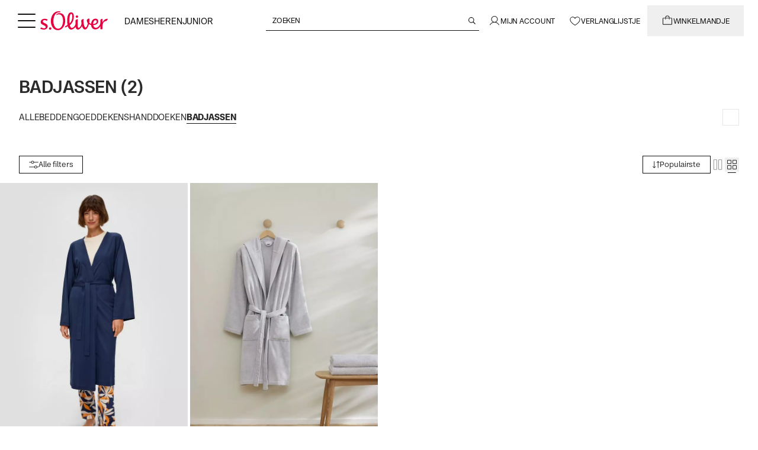

--- FILE ---
content_type: text/html;charset=utf-8
request_url: https://www.soliver-online.be/c/dames/accessoires/woonaccessoires/badjassen/
body_size: 72220
content:
<!DOCTYPE html><html  lang="nl-BE"><head><meta charset="utf-8">
<meta name="viewport" content="width=device-width, initial-scale=1">
<title>Shop eenvoudig badjassen &amp; ochtendjassen voor dames in de s.Oliver online shop</title>
<link rel="preconnect" href="https://media.soliver.com">
<script id="usercentrics-cmp" src="https://web.cmp.usercentrics.eu/ui/loader.js" type="text/javascript" async data-draft="false" data-language="nl" data-settings-id="vgFxPgvWAhCIhz" fetchpriority="high" data-hid="usercentrics-cmp"></script>
<link rel="stylesheet" href="/css/custom-fonts.css" media="print" onload="this.media='all'">
<link rel="stylesheet" href="/css/main.css" media="print" onload="this.media='all'">
<style>.md\:text-h1-md,.md\:text-h2-md,.md\:text-h3-md,.md\:text-h4-md,.md\:text-h5-md,.md\:text-h6-md,.prose-sm h1,.text-h1-sm,.text-h2-sm,.text-h3-sm,.text-h4-sm,.text-h5-sm,.text-h6-sm,.xl\:text-h1-lg,.xl\:text-h2-lg,.xl\:text-h3-lg,.xl\:text-h4-lg,.xl\:text-h5-lg,.xl\:text-h6-lg{font-weight:500!important;text-transform:uppercase!important}.prose-sm h1{font-size:2.3125rem;line-height:1.2}@media (min-width:768px){.prose-sm h1{font-size:2.75rem;line-height:1.2}}@media (min-width:1280px){.prose-sm h1{font-size:3.625rem;line-height:1.2}}.prose-sm h2{font-size:1.9375rem;font-weight:500!important;line-height:1.2;text-transform:uppercase!important}@media (min-width:768px){.prose-sm h2{font-size:2.3125rem;line-height:1.2}}@media (min-width:1280px){.prose-sm h2{font-size:3rem;line-height:1.2}}.prose-sm h3{font-size:1.625rem;font-weight:500!important;line-height:1.2;text-transform:uppercase!important}@media (min-width:768px){.prose-sm h3{font-size:2rem;line-height:1.2}}@media (min-width:1280px){.prose-sm h3{font-size:2.5rem;line-height:1.2}}.prose-sm h4{font-size:1.375rem;font-weight:500!important;line-height:1.2;text-transform:uppercase!important}@media (min-width:768px){.prose-sm h4{font-size:1.625rem;line-height:1.2}}@media (min-width:1280px){.prose-sm h4{font-size:2.0625rem;line-height:1.2}}.prose-sm h5{font-size:1.125rem;font-weight:500!important;line-height:1.2;text-transform:uppercase!important}@media (min-width:768px){.prose-sm h5{font-size:1.3125rem;line-height:1.2}}@media (min-width:1280px){.prose-sm h5{font-size:1.75rem;line-height:1.2}}.prose-sm h6{font-size:1rem;font-weight:500!important;line-height:1.2;text-transform:uppercase!important}@media (min-width:768px){.prose-sm h6{font-size:1.125rem;line-height:1.2}}@media (min-width:1280px){.prose-sm h6{font-size:1.5625rem;line-height:1.2}}*,:after,:before{--tw-border-spacing-x:0;--tw-border-spacing-y:0;--tw-translate-x:0;--tw-translate-y:0;--tw-rotate:0;--tw-skew-x:0;--tw-skew-y:0;--tw-scale-x:1;--tw-scale-y:1;--tw-pan-x: ;--tw-pan-y: ;--tw-pinch-zoom: ;--tw-scroll-snap-strictness:proximity;--tw-gradient-from-position: ;--tw-gradient-via-position: ;--tw-gradient-to-position: ;--tw-ordinal: ;--tw-slashed-zero: ;--tw-numeric-figure: ;--tw-numeric-spacing: ;--tw-numeric-fraction: ;--tw-ring-inset: ;--tw-ring-offset-width:0px;--tw-ring-offset-color:#fff;--tw-ring-color:rgba(59,130,246,.5);--tw-ring-offset-shadow:0 0 #0000;--tw-ring-shadow:0 0 #0000;--tw-shadow:0 0 #0000;--tw-shadow-colored:0 0 #0000;--tw-blur: ;--tw-brightness: ;--tw-contrast: ;--tw-grayscale: ;--tw-hue-rotate: ;--tw-invert: ;--tw-saturate: ;--tw-sepia: ;--tw-drop-shadow: ;--tw-backdrop-blur: ;--tw-backdrop-brightness: ;--tw-backdrop-contrast: ;--tw-backdrop-grayscale: ;--tw-backdrop-hue-rotate: ;--tw-backdrop-invert: ;--tw-backdrop-opacity: ;--tw-backdrop-saturate: ;--tw-backdrop-sepia: ;--tw-contain-size: ;--tw-contain-layout: ;--tw-contain-paint: ;--tw-contain-style: }::backdrop{--tw-border-spacing-x:0;--tw-border-spacing-y:0;--tw-translate-x:0;--tw-translate-y:0;--tw-rotate:0;--tw-skew-x:0;--tw-skew-y:0;--tw-scale-x:1;--tw-scale-y:1;--tw-pan-x: ;--tw-pan-y: ;--tw-pinch-zoom: ;--tw-scroll-snap-strictness:proximity;--tw-gradient-from-position: ;--tw-gradient-via-position: ;--tw-gradient-to-position: ;--tw-ordinal: ;--tw-slashed-zero: ;--tw-numeric-figure: ;--tw-numeric-spacing: ;--tw-numeric-fraction: ;--tw-ring-inset: ;--tw-ring-offset-width:0px;--tw-ring-offset-color:#fff;--tw-ring-color:rgba(59,130,246,.5);--tw-ring-offset-shadow:0 0 #0000;--tw-ring-shadow:0 0 #0000;--tw-shadow:0 0 #0000;--tw-shadow-colored:0 0 #0000;--tw-blur: ;--tw-brightness: ;--tw-contrast: ;--tw-grayscale: ;--tw-hue-rotate: ;--tw-invert: ;--tw-saturate: ;--tw-sepia: ;--tw-drop-shadow: ;--tw-backdrop-blur: ;--tw-backdrop-brightness: ;--tw-backdrop-contrast: ;--tw-backdrop-grayscale: ;--tw-backdrop-hue-rotate: ;--tw-backdrop-invert: ;--tw-backdrop-opacity: ;--tw-backdrop-saturate: ;--tw-backdrop-sepia: ;--tw-contain-size: ;--tw-contain-layout: ;--tw-contain-paint: ;--tw-contain-style: }/*! tailwindcss v3.4.19 | MIT License | https://tailwindcss.com*/*,:after,:before{border:0 solid #efefef;box-sizing:border-box}:after,:before{--tw-content:""}:host,html{line-height:1.5;-webkit-text-size-adjust:100%;font-family:Case,Helvetica Neue,Helvetica,Arial,Nimbus Sans L,Liberation Sans,sans-serif;font-feature-settings:normal;font-variation-settings:normal;-moz-tab-size:4;-o-tab-size:4;tab-size:4;-webkit-tap-highlight-color:transparent}body{line-height:inherit;margin:0}hr{border-top-width:1px;color:inherit;height:0}abbr:where([title]){-webkit-text-decoration:underline dotted;text-decoration:underline dotted}h1,h2,h3,h4,h5,h6{font-size:inherit;font-weight:inherit}a{color:inherit;text-decoration:inherit}b,strong{font-weight:bolder}code,kbd,pre,samp{font-family:ui-monospace,SFMono-Regular,Menlo,Monaco,Consolas,Liberation Mono,Courier New,monospace;font-feature-settings:normal;font-size:1em;font-variation-settings:normal}small{font-size:80%}sub,sup{font-size:75%;line-height:0;position:relative;vertical-align:baseline}sub{bottom:-.25em}sup{top:-.5em}table{border-collapse:collapse;border-color:inherit;text-indent:0}button,input,optgroup,select,textarea{color:inherit;font-family:inherit;font-feature-settings:inherit;font-size:100%;font-variation-settings:inherit;font-weight:inherit;letter-spacing:inherit;line-height:inherit;margin:0;padding:0}button,select{text-transform:none}button,input:where([type=button]),input:where([type=reset]),input:where([type=submit]){-webkit-appearance:button;background-color:transparent;background-image:none}:-moz-focusring{outline:auto}:-moz-ui-invalid{box-shadow:none}progress{vertical-align:baseline}::-webkit-inner-spin-button,::-webkit-outer-spin-button{height:auto}[type=search]{-webkit-appearance:textfield;outline-offset:-2px}::-webkit-search-decoration{-webkit-appearance:none}::-webkit-file-upload-button{-webkit-appearance:button;font:inherit}summary{display:list-item}blockquote,dd,dl,figure,h1,h2,h3,h4,h5,h6,hr,p,pre{margin:0}fieldset{margin:0}fieldset,legend{padding:0}menu,ol,ul{list-style:none;margin:0;padding:0}dialog{padding:0}textarea{resize:vertical}input::-moz-placeholder,textarea::-moz-placeholder{color:#959798;opacity:1}input::placeholder,textarea::placeholder{color:#959798;opacity:1}[role=button],button{cursor:pointer}:disabled{cursor:default}audio,canvas,embed,iframe,img,object,svg,video{display:block;vertical-align:middle}img,video{height:auto;max-width:100%}[hidden]:where(:not([hidden=until-found])){display:none}:focus-visible{outline-color:#2563eb;outline-offset:0;outline-width:2px}html{scrollbar-gutter:stable}*{font-family:CaseTT,Helvetica Neue,Helvetica,Arial,Nimbus Sans L,Liberation Sans,sans-serif}body:has(.block-scrolling),body:has(dialog[open]){overflow:hidden}dialog{max-height:100vh;max-width:100vw}.\!container{margin-left:auto!important;margin-right:auto!important;padding-left:1rem!important;padding-right:1rem!important;width:100%!important}.container{margin-left:auto;margin-right:auto;padding-left:1rem;padding-right:1rem;width:100%}@media (min-width:93.75rem){.\!container{max-width:93.75rem!important}.container{max-width:93.75rem}}.prose{color:var(--tw-prose-body);max-width:65ch}.prose :where(p):not(:where([class~=not-prose],[class~=not-prose] *)){margin-bottom:1.25em;margin-top:1.25em}.prose :where([class~=lead]):not(:where([class~=not-prose],[class~=not-prose] *)){color:var(--tw-prose-lead);font-size:1.25em;line-height:1.6;margin-bottom:1.2em;margin-top:1.2em}.prose :where(a):not(:where([class~=not-prose],[class~=not-prose] *)){color:var(--tw-prose-links);font-weight:500;text-decoration:underline}.prose :where(strong):not(:where([class~=not-prose],[class~=not-prose] *)){color:var(--tw-prose-bold);font-weight:600}.prose :where(a strong):not(:where([class~=not-prose],[class~=not-prose] *)){color:inherit}.prose :where(blockquote strong):not(:where([class~=not-prose],[class~=not-prose] *)){color:inherit}.prose :where(thead th strong):not(:where([class~=not-prose],[class~=not-prose] *)){color:inherit}.prose :where(ol):not(:where([class~=not-prose],[class~=not-prose] *)){list-style-type:decimal;margin-bottom:1.25em;margin-top:1.25em;padding-inline-start:1.625em}.prose :where(ol[type=A]):not(:where([class~=not-prose],[class~=not-prose] *)){list-style-type:upper-alpha}.prose :where(ol[type=a]):not(:where([class~=not-prose],[class~=not-prose] *)){list-style-type:lower-alpha}.prose :where(ol[type=A s]):not(:where([class~=not-prose],[class~=not-prose] *)){list-style-type:upper-alpha}.prose :where(ol[type=a s]):not(:where([class~=not-prose],[class~=not-prose] *)){list-style-type:lower-alpha}.prose :where(ol[type=I]):not(:where([class~=not-prose],[class~=not-prose] *)){list-style-type:upper-roman}.prose :where(ol[type=i]):not(:where([class~=not-prose],[class~=not-prose] *)){list-style-type:lower-roman}.prose :where(ol[type=I s]):not(:where([class~=not-prose],[class~=not-prose] *)){list-style-type:upper-roman}.prose :where(ol[type=i s]):not(:where([class~=not-prose],[class~=not-prose] *)){list-style-type:lower-roman}.prose :where(ol[type="1"]):not(:where([class~=not-prose],[class~=not-prose] *)){list-style-type:decimal}.prose :where(ul):not(:where([class~=not-prose],[class~=not-prose] *)){list-style-type:disc;margin-bottom:1.25em;margin-top:1.25em;padding-inline-start:1.625em}.prose :where(ol>li):not(:where([class~=not-prose],[class~=not-prose] *))::marker{color:var(--tw-prose-counters);font-weight:400}.prose :where(ul>li):not(:where([class~=not-prose],[class~=not-prose] *))::marker{color:var(--tw-prose-bullets)}.prose :where(dt):not(:where([class~=not-prose],[class~=not-prose] *)){color:var(--tw-prose-headings);font-weight:600;margin-top:1.25em}.prose :where(hr):not(:where([class~=not-prose],[class~=not-prose] *)){border-color:var(--tw-prose-hr);border-top-width:1px;margin-bottom:3em;margin-top:3em}.prose :where(blockquote):not(:where([class~=not-prose],[class~=not-prose] *)){border-inline-start-color:var(--tw-prose-quote-borders);border-inline-start-width:.25rem;color:var(--tw-prose-quotes);font-style:italic;font-weight:500;margin-bottom:1.6em;margin-top:1.6em;padding-inline-start:1em;quotes:"“""”""‘""’"}.prose :where(blockquote p:first-of-type):not(:where([class~=not-prose],[class~=not-prose] *)):before{content:open-quote}.prose :where(blockquote p:last-of-type):not(:where([class~=not-prose],[class~=not-prose] *)):after{content:close-quote}.prose :where(h1):not(:where([class~=not-prose],[class~=not-prose] *)){color:var(--tw-prose-headings);font-size:2.25em;font-weight:800;line-height:1.1111111;margin-bottom:.8888889em;margin-top:0}.prose :where(h1 strong):not(:where([class~=not-prose],[class~=not-prose] *)){color:inherit;font-weight:900}.prose :where(h2):not(:where([class~=not-prose],[class~=not-prose] *)){color:var(--tw-prose-headings);font-size:1.5em;font-weight:700;line-height:1.3333333;margin-bottom:1em;margin-top:2em}.prose :where(h2 strong):not(:where([class~=not-prose],[class~=not-prose] *)){color:inherit;font-weight:800}.prose :where(h3):not(:where([class~=not-prose],[class~=not-prose] *)){color:var(--tw-prose-headings);font-size:1.25em;font-weight:600;line-height:1.6;margin-bottom:.6em;margin-top:1.6em}.prose :where(h3 strong):not(:where([class~=not-prose],[class~=not-prose] *)){color:inherit;font-weight:700}.prose :where(h4):not(:where([class~=not-prose],[class~=not-prose] *)){color:var(--tw-prose-headings);font-weight:600;line-height:1.5;margin-bottom:.5em;margin-top:1.5em}.prose :where(h4 strong):not(:where([class~=not-prose],[class~=not-prose] *)){color:inherit;font-weight:700}.prose :where(img):not(:where([class~=not-prose],[class~=not-prose] *)){margin-bottom:2em;margin-top:2em}.prose :where(picture):not(:where([class~=not-prose],[class~=not-prose] *)){display:block;margin-bottom:2em;margin-top:2em}.prose :where(video):not(:where([class~=not-prose],[class~=not-prose] *)){margin-bottom:2em;margin-top:2em}.prose :where(kbd):not(:where([class~=not-prose],[class~=not-prose] *)){border-radius:.3125rem;box-shadow:0 0 0 1px rgb(var(--tw-prose-kbd-shadows)/10%),0 3px rgb(var(--tw-prose-kbd-shadows)/10%);color:var(--tw-prose-kbd);font-family:inherit;font-size:.875em;font-weight:500;padding-inline-end:.375em;padding-bottom:.1875em;padding-top:.1875em;padding-inline-start:.375em}.prose :where(code):not(:where([class~=not-prose],[class~=not-prose] *)){color:var(--tw-prose-code);font-size:.875em;font-weight:600}.prose :where(code):not(:where([class~=not-prose],[class~=not-prose] *)):before{content:"`"}.prose :where(code):not(:where([class~=not-prose],[class~=not-prose] *)):after{content:"`"}.prose :where(a code):not(:where([class~=not-prose],[class~=not-prose] *)){color:inherit}.prose :where(h1 code):not(:where([class~=not-prose],[class~=not-prose] *)){color:inherit}.prose :where(h2 code):not(:where([class~=not-prose],[class~=not-prose] *)){color:inherit;font-size:.875em}.prose :where(h3 code):not(:where([class~=not-prose],[class~=not-prose] *)){color:inherit;font-size:.9em}.prose :where(h4 code):not(:where([class~=not-prose],[class~=not-prose] *)){color:inherit}.prose :where(blockquote code):not(:where([class~=not-prose],[class~=not-prose] *)){color:inherit}.prose :where(thead th code):not(:where([class~=not-prose],[class~=not-prose] *)){color:inherit}.prose :where(pre):not(:where([class~=not-prose],[class~=not-prose] *)){background-color:var(--tw-prose-pre-bg);border-radius:.375rem;color:var(--tw-prose-pre-code);font-size:.875em;font-weight:400;line-height:1.7142857;margin-bottom:1.7142857em;margin-top:1.7142857em;overflow-x:auto;padding-inline-end:1.1428571em;padding-bottom:.8571429em;padding-top:.8571429em;padding-inline-start:1.1428571em}.prose :where(pre code):not(:where([class~=not-prose],[class~=not-prose] *)){background-color:transparent;border-radius:0;border-width:0;color:inherit;font-family:inherit;font-size:inherit;font-weight:inherit;line-height:inherit;padding:0}.prose :where(pre code):not(:where([class~=not-prose],[class~=not-prose] *)):before{content:none}.prose :where(pre code):not(:where([class~=not-prose],[class~=not-prose] *)):after{content:none}.prose :where(table):not(:where([class~=not-prose],[class~=not-prose] *)){font-size:.875em;line-height:1.7142857;margin-bottom:2em;margin-top:2em;table-layout:auto;width:100%}.prose :where(thead):not(:where([class~=not-prose],[class~=not-prose] *)){border-bottom-color:var(--tw-prose-th-borders);border-bottom-width:1px}.prose :where(thead th):not(:where([class~=not-prose],[class~=not-prose] *)){color:var(--tw-prose-headings);font-weight:600;padding-inline-end:.5714286em;padding-bottom:.5714286em;padding-inline-start:.5714286em;vertical-align:bottom}.prose :where(tbody tr):not(:where([class~=not-prose],[class~=not-prose] *)){border-bottom-color:var(--tw-prose-td-borders);border-bottom-width:1px}.prose :where(tbody tr:last-child):not(:where([class~=not-prose],[class~=not-prose] *)){border-bottom-width:0}.prose :where(tbody td):not(:where([class~=not-prose],[class~=not-prose] *)){vertical-align:baseline}.prose :where(tfoot):not(:where([class~=not-prose],[class~=not-prose] *)){border-top-color:var(--tw-prose-th-borders);border-top-width:1px}.prose :where(tfoot td):not(:where([class~=not-prose],[class~=not-prose] *)){vertical-align:top}.prose :where(th,td):not(:where([class~=not-prose],[class~=not-prose] *)){text-align:start}.prose :where(figure>*):not(:where([class~=not-prose],[class~=not-prose] *)){margin-bottom:0;margin-top:0}.prose :where(figcaption):not(:where([class~=not-prose],[class~=not-prose] *)){color:var(--tw-prose-captions);font-size:.875em;line-height:1.4285714;margin-top:.8571429em}.prose{--tw-prose-body:#374151;--tw-prose-headings:#111827;--tw-prose-lead:#4b5563;--tw-prose-links:#111827;--tw-prose-bold:#111827;--tw-prose-counters:#6b7280;--tw-prose-bullets:#d1d5db;--tw-prose-hr:#e5e7eb;--tw-prose-quotes:#111827;--tw-prose-quote-borders:#e5e7eb;--tw-prose-captions:#6b7280;--tw-prose-kbd:#111827;--tw-prose-kbd-shadows:17 24 39;--tw-prose-code:#111827;--tw-prose-pre-code:#e5e7eb;--tw-prose-pre-bg:#1f2937;--tw-prose-th-borders:#d1d5db;--tw-prose-td-borders:#e5e7eb;--tw-prose-invert-body:#d1d5db;--tw-prose-invert-headings:#fff;--tw-prose-invert-lead:#9ca3af;--tw-prose-invert-links:#fff;--tw-prose-invert-bold:#fff;--tw-prose-invert-counters:#9ca3af;--tw-prose-invert-bullets:#4b5563;--tw-prose-invert-hr:#374151;--tw-prose-invert-quotes:#f3f4f6;--tw-prose-invert-quote-borders:#374151;--tw-prose-invert-captions:#9ca3af;--tw-prose-invert-kbd:#fff;--tw-prose-invert-kbd-shadows:255 255 255;--tw-prose-invert-code:#fff;--tw-prose-invert-pre-code:#d1d5db;--tw-prose-invert-pre-bg:rgba(0,0,0,.5);--tw-prose-invert-th-borders:#4b5563;--tw-prose-invert-td-borders:#374151;font-size:1rem;line-height:1.75}.prose :where(picture>img):not(:where([class~=not-prose],[class~=not-prose] *)){margin-bottom:0;margin-top:0}.prose :where(li):not(:where([class~=not-prose],[class~=not-prose] *)){margin-bottom:.5em;margin-top:.5em}.prose :where(ol>li):not(:where([class~=not-prose],[class~=not-prose] *)){padding-inline-start:.375em}.prose :where(ul>li):not(:where([class~=not-prose],[class~=not-prose] *)){padding-inline-start:.375em}.prose :where(.prose>ul>li p):not(:where([class~=not-prose],[class~=not-prose] *)){margin-bottom:.75em;margin-top:.75em}.prose :where(.prose>ul>li>p:first-child):not(:where([class~=not-prose],[class~=not-prose] *)){margin-top:1.25em}.prose :where(.prose>ul>li>p:last-child):not(:where([class~=not-prose],[class~=not-prose] *)){margin-bottom:1.25em}.prose :where(.prose>ol>li>p:first-child):not(:where([class~=not-prose],[class~=not-prose] *)){margin-top:1.25em}.prose :where(.prose>ol>li>p:last-child):not(:where([class~=not-prose],[class~=not-prose] *)){margin-bottom:1.25em}.prose :where(ul ul,ul ol,ol ul,ol ol):not(:where([class~=not-prose],[class~=not-prose] *)){margin-bottom:.75em;margin-top:.75em}.prose :where(dl):not(:where([class~=not-prose],[class~=not-prose] *)){margin-bottom:1.25em;margin-top:1.25em}.prose :where(dd):not(:where([class~=not-prose],[class~=not-prose] *)){margin-top:.5em;padding-inline-start:1.625em}.prose :where(hr+*):not(:where([class~=not-prose],[class~=not-prose] *)){margin-top:0}.prose :where(h2+*):not(:where([class~=not-prose],[class~=not-prose] *)){margin-top:0}.prose :where(h3+*):not(:where([class~=not-prose],[class~=not-prose] *)){margin-top:0}.prose :where(h4+*):not(:where([class~=not-prose],[class~=not-prose] *)){margin-top:0}.prose :where(thead th:first-child):not(:where([class~=not-prose],[class~=not-prose] *)){padding-inline-start:0}.prose :where(thead th:last-child):not(:where([class~=not-prose],[class~=not-prose] *)){padding-inline-end:0}.prose :where(tbody td,tfoot td):not(:where([class~=not-prose],[class~=not-prose] *)){padding-inline-end:.5714286em;padding-bottom:.5714286em;padding-top:.5714286em;padding-inline-start:.5714286em}.prose :where(tbody td:first-child,tfoot td:first-child):not(:where([class~=not-prose],[class~=not-prose] *)){padding-inline-start:0}.prose :where(tbody td:last-child,tfoot td:last-child):not(:where([class~=not-prose],[class~=not-prose] *)){padding-inline-end:0}.prose :where(figure):not(:where([class~=not-prose],[class~=not-prose] *)){margin-bottom:2em;margin-top:2em}.prose :where(.prose>:first-child):not(:where([class~=not-prose],[class~=not-prose] *)){margin-top:0}.prose :where(.prose>:last-child):not(:where([class~=not-prose],[class~=not-prose] *)){margin-bottom:0}.prose-sm{font-size:.875rem;line-height:1.7142857}.prose-sm :where(p):not(:where([class~=not-prose],[class~=not-prose] *)){margin-bottom:1.1428571em;margin-top:1.1428571em}.prose-sm :where([class~=lead]):not(:where([class~=not-prose],[class~=not-prose] *)){font-size:1.2857143em;line-height:1.5555556;margin-bottom:.8888889em;margin-top:.8888889em}.prose-sm :where(blockquote):not(:where([class~=not-prose],[class~=not-prose] *)){margin-bottom:1.3333333em;margin-top:1.3333333em;padding-inline-start:1.1111111em}.prose-sm :where(h1):not(:where([class~=not-prose],[class~=not-prose] *)){font-size:2.1428571em;line-height:1.2;margin-bottom:.8em;margin-top:0}.prose-sm :where(h2):not(:where([class~=not-prose],[class~=not-prose] *)){font-size:1.4285714em;line-height:1.4;margin-bottom:.8em;margin-top:1.6em}.prose-sm :where(h3):not(:where([class~=not-prose],[class~=not-prose] *)){font-size:1.2857143em;line-height:1.5555556;margin-bottom:.4444444em;margin-top:1.5555556em}.prose-sm :where(h4):not(:where([class~=not-prose],[class~=not-prose] *)){line-height:1.4285714;margin-bottom:.5714286em;margin-top:1.4285714em}.prose-sm :where(img):not(:where([class~=not-prose],[class~=not-prose] *)){margin-bottom:1.7142857em;margin-top:1.7142857em}.prose-sm :where(picture):not(:where([class~=not-prose],[class~=not-prose] *)){margin-bottom:1.7142857em;margin-top:1.7142857em}.prose-sm :where(picture>img):not(:where([class~=not-prose],[class~=not-prose] *)){margin-bottom:0;margin-top:0}.prose-sm :where(video):not(:where([class~=not-prose],[class~=not-prose] *)){margin-bottom:1.7142857em;margin-top:1.7142857em}.prose-sm :where(kbd):not(:where([class~=not-prose],[class~=not-prose] *)){border-radius:.3125rem;font-size:.8571429em;padding-inline-end:.3571429em;padding-bottom:.1428571em;padding-top:.1428571em;padding-inline-start:.3571429em}.prose-sm :where(code):not(:where([class~=not-prose],[class~=not-prose] *)){font-size:.8571429em}.prose-sm :where(h2 code):not(:where([class~=not-prose],[class~=not-prose] *)){font-size:.9em}.prose-sm :where(h3 code):not(:where([class~=not-prose],[class~=not-prose] *)){font-size:.8888889em}.prose-sm :where(pre):not(:where([class~=not-prose],[class~=not-prose] *)){border-radius:.25rem;font-size:.8571429em;line-height:1.6666667;margin-bottom:1.6666667em;margin-top:1.6666667em;padding-inline-end:1em;padding-bottom:.6666667em;padding-top:.6666667em;padding-inline-start:1em}.prose-sm :where(ol):not(:where([class~=not-prose],[class~=not-prose] *)){margin-bottom:1.1428571em;margin-top:1.1428571em;padding-inline-start:1.5714286em}.prose-sm :where(ul):not(:where([class~=not-prose],[class~=not-prose] *)){margin-bottom:1.1428571em;margin-top:1.1428571em;padding-inline-start:1.5714286em}.prose-sm :where(li):not(:where([class~=not-prose],[class~=not-prose] *)){margin-bottom:.2857143em;margin-top:.2857143em}.prose-sm :where(ol>li):not(:where([class~=not-prose],[class~=not-prose] *)){padding-inline-start:.4285714em}.prose-sm :where(ul>li):not(:where([class~=not-prose],[class~=not-prose] *)){padding-inline-start:.4285714em}.prose-sm :where(.prose-sm>ul>li p):not(:where([class~=not-prose],[class~=not-prose] *)){margin-bottom:.5714286em;margin-top:.5714286em}.prose-sm :where(.prose-sm>ul>li>p:first-child):not(:where([class~=not-prose],[class~=not-prose] *)){margin-top:1.1428571em}.prose-sm :where(.prose-sm>ul>li>p:last-child):not(:where([class~=not-prose],[class~=not-prose] *)){margin-bottom:1.1428571em}.prose-sm :where(.prose-sm>ol>li>p:first-child):not(:where([class~=not-prose],[class~=not-prose] *)){margin-top:1.1428571em}.prose-sm :where(.prose-sm>ol>li>p:last-child):not(:where([class~=not-prose],[class~=not-prose] *)){margin-bottom:1.1428571em}.prose-sm :where(ul ul,ul ol,ol ul,ol ol):not(:where([class~=not-prose],[class~=not-prose] *)){margin-bottom:.5714286em;margin-top:.5714286em}.prose-sm :where(dl):not(:where([class~=not-prose],[class~=not-prose] *)){margin-bottom:1.1428571em;margin-top:1.1428571em}.prose-sm :where(dt):not(:where([class~=not-prose],[class~=not-prose] *)){margin-top:1.1428571em}.prose-sm :where(dd):not(:where([class~=not-prose],[class~=not-prose] *)){margin-top:.2857143em;padding-inline-start:1.5714286em}.prose-sm :where(hr):not(:where([class~=not-prose],[class~=not-prose] *)){margin-bottom:2.8571429em;margin-top:2.8571429em}.prose-sm :where(hr+*):not(:where([class~=not-prose],[class~=not-prose] *)){margin-top:0}.prose-sm :where(h2+*):not(:where([class~=not-prose],[class~=not-prose] *)){margin-top:0}.prose-sm :where(h3+*):not(:where([class~=not-prose],[class~=not-prose] *)){margin-top:0}.prose-sm :where(h4+*):not(:where([class~=not-prose],[class~=not-prose] *)){margin-top:0}.prose-sm :where(table):not(:where([class~=not-prose],[class~=not-prose] *)){font-size:.8571429em;line-height:1.5}.prose-sm :where(thead th):not(:where([class~=not-prose],[class~=not-prose] *)){padding-inline-end:1em;padding-bottom:.6666667em;padding-inline-start:1em}.prose-sm :where(thead th:first-child):not(:where([class~=not-prose],[class~=not-prose] *)){padding-inline-start:0}.prose-sm :where(thead th:last-child):not(:where([class~=not-prose],[class~=not-prose] *)){padding-inline-end:0}.prose-sm :where(tbody td,tfoot td):not(:where([class~=not-prose],[class~=not-prose] *)){padding-inline-end:1em;padding-bottom:.6666667em;padding-top:.6666667em;padding-inline-start:1em}.prose-sm :where(tbody td:first-child,tfoot td:first-child):not(:where([class~=not-prose],[class~=not-prose] *)){padding-inline-start:0}.prose-sm :where(tbody td:last-child,tfoot td:last-child):not(:where([class~=not-prose],[class~=not-prose] *)){padding-inline-end:0}.prose-sm :where(figure):not(:where([class~=not-prose],[class~=not-prose] *)){margin-bottom:1.7142857em;margin-top:1.7142857em}.prose-sm :where(figure>*):not(:where([class~=not-prose],[class~=not-prose] *)){margin-bottom:0;margin-top:0}.prose-sm :where(figcaption):not(:where([class~=not-prose],[class~=not-prose] *)){font-size:.8571429em;line-height:1.3333333;margin-top:.6666667em}.prose-sm :where(.prose-sm>:first-child):not(:where([class~=not-prose],[class~=not-prose] *)){margin-top:0}.prose-sm :where(.prose-sm>:last-child):not(:where([class~=not-prose],[class~=not-prose] *)){margin-bottom:0}.sr-only{height:1px;margin:-1px;overflow:hidden;padding:0;position:absolute;width:1px;clip:rect(0,0,0,0);border-width:0;white-space:nowrap}.pointer-events-none{pointer-events:none}.pointer-events-auto{pointer-events:auto}.\!visible{visibility:visible!important}.visible{visibility:visible}.invisible{visibility:hidden}.collapse{visibility:collapse}.static{position:static}.fixed{position:fixed}.\!absolute{position:absolute!important}.absolute{position:absolute}.relative{position:relative}.\!sticky{position:sticky!important}.sticky{position:sticky}.inset-0{inset:0}.inset-x-0{left:0;right:0}.inset-x-auto{left:auto;right:auto}.inset-y-0{bottom:0;top:0}.\!bottom-0{bottom:0!important}.\!left-0{left:0!important}.\!top-0{top:0!important}.\!top-1\/2{top:50%!important}.-bottom-0\.5{bottom:-.125rem}.-bottom-1\.5{bottom:-.375rem}.-bottom-3{bottom:-.75rem}.-left-2{left:-.5rem}.-left-6{left:-1.5rem}.-right-1{right:-.25rem}.-right-2{right:-.5rem}.-right-4{right:-1rem}.-right-6{right:-1.5rem}.-top-1{top:-.25rem}.-top-4{top:-1rem}.-top-7{top:-1.75rem}.bottom-0{bottom:0}.bottom-1{bottom:.25rem}.bottom-1\/2{bottom:50%}.bottom-2{bottom:.5rem}.bottom-6{bottom:1.5rem}.bottom-8{bottom:2rem}.bottom-\[14px\]{bottom:14px}.bottom-\[30px\]{bottom:30px}.left-0{left:0}.left-0\.5{left:.125rem}.left-1\/2{left:50%}.left-2{left:.5rem}.left-3{left:.75rem}.left-4{left:1rem}.left-6{left:1.5rem}.left-8{left:2rem}.left-auto{left:auto}.left-full{left:100%}.right-0{right:0}.right-1{right:.25rem}.right-1\.5{right:.375rem}.right-2{right:.5rem}.right-2\.5{right:.625rem}.right-3{right:.75rem}.right-4{right:1rem}.right-6{right:1.5rem}.right-8{right:2rem}.right-\[10px\]{right:10px}.right-\[12px\]{right:12px}.right-\[50\%\]{right:50%}.top-0{top:0}.top-0\.5{top:.125rem}.top-1{top:.25rem}.top-1\/2{top:50%}.top-12{top:3rem}.top-2{top:.5rem}.top-2\.5{top:.625rem}.top-2\/3{top:66.666667%}.top-3{top:.75rem}.top-4{top:1rem}.top-5{top:1.25rem}.top-6{top:1.5rem}.top-\[-34px\]{top:-34px}.top-\[10px\]{top:10px}.top-\[3\.25rem\]{top:3.25rem}.top-\[37\%\]{top:37%}.top-\[calc\(var\(--so-header-height\)\+var\(--so-promo-height\)-1rem\)\]{top:calc(var(--so-header-height) + var(--so-promo-height) - 1rem)}.top-\[calc\(var\(--so-header-height\)-1rem\)\]{top:calc(var(--so-header-height) - 1rem)}.top-full{top:100%}.top-header{top:var(--so-header-height)}.\!z-20{z-index:20!important}.-z-10{z-index:-10}.z-0{z-index:0}.z-10{z-index:10}.z-100{z-index:100}.z-110{z-index:110}.z-20{z-index:20}.z-30{z-index:30}.z-50{z-index:50}.z-60{z-index:60}.z-70{z-index:70}.z-80{z-index:90}.z-\[-1\]{z-index:-1}.z-\[1\]{z-index:1}.z-\[4\]{z-index:4}.z-\[5\]{z-index:5}.z-\[65\]{z-index:65}.order-1{order:1}.order-2{order:2}.col-span-1{grid-column:span 1/span 1}.col-span-11{grid-column:span 11/span 11}.col-span-12{grid-column:span 12/span 12}.col-span-2{grid-column:span 2/span 2}.col-span-3{grid-column:span 3/span 3}.col-span-4{grid-column:span 4/span 4}.col-span-5{grid-column:span 5/span 5}.col-span-6{grid-column:span 6/span 6}.col-span-8{grid-column:span 8/span 8}.col-span-full{grid-column:1/-1}.row-auto{grid-row:auto}.row-span-2{grid-row:span 2/span 2}.row-span-full{grid-row:1/-1}.\!m-0{margin:0!important}.-m-0\.5{margin:-.125rem}.-m-1{margin:-.25rem}.-m-2{margin:-.5rem}.m-0{margin:0}.m-0\.5{margin:.125rem}.m-1{margin:.25rem}.m-3{margin:.75rem}.m-4{margin:1rem}.m-\[-10px\]{margin:-10px}.m-\[-15px\]{margin:-15px}.m-auto{margin:auto}.m-px{margin:1px}.\!mx-0{margin-left:0!important;margin-right:0!important}.\!my-0{margin-bottom:0!important;margin-top:0!important}.-mx-0\.5{margin-left:-.125rem;margin-right:-.125rem}.-mx-4{margin-left:-1rem;margin-right:-1rem}.-mx-5{margin-left:-1.25rem;margin-right:-1.25rem}.-mx-6{margin-left:-1.5rem;margin-right:-1.5rem}.mx-0{margin-left:0;margin-right:0}.mx-1{margin-left:.25rem;margin-right:.25rem}.mx-2{margin-left:.5rem;margin-right:.5rem}.mx-3{margin-left:.75rem;margin-right:.75rem}.mx-4{margin-left:1rem;margin-right:1rem}.mx-\[\.125rem\]{margin-left:.125rem;margin-right:.125rem}.mx-auto{margin-left:auto;margin-right:auto}.my-0{margin-bottom:0;margin-top:0}.my-1{margin-bottom:.25rem;margin-top:.25rem}.my-10{margin-bottom:2.5rem;margin-top:2.5rem}.my-12{margin-bottom:3rem;margin-top:3rem}.my-14{margin-bottom:3.5rem;margin-top:3.5rem}.my-2{margin-bottom:.5rem;margin-top:.5rem}.my-2\.5{margin-bottom:.625rem;margin-top:.625rem}.my-3{margin-bottom:.75rem;margin-top:.75rem}.my-4{margin-bottom:1rem;margin-top:1rem}.my-6{margin-bottom:1.5rem;margin-top:1.5rem}.my-8{margin-bottom:2rem;margin-top:2rem}.my-auto{margin-bottom:auto;margin-top:auto}.\!mb-0{margin-bottom:0!important}.\!ml-0{margin-left:0!important}.\!ml-auto{margin-left:auto!important}.\!mt-0{margin-top:0!important}.\!mt-2{margin-top:.5rem!important}.\!mt-4{margin-top:1rem!important}.\!mt-8{margin-top:2rem!important}.\!mt-\[10px\]{margin-top:10px!important}.-mr-4{margin-right:-1rem}.-mr-6{margin-right:-1.5rem}.mb-0{margin-bottom:0}.mb-0\.5{margin-bottom:.125rem}.mb-1{margin-bottom:.25rem}.mb-1\.5{margin-bottom:.375rem}.mb-10{margin-bottom:2.5rem}.mb-12{margin-bottom:3rem}.mb-16{margin-bottom:4rem}.mb-2{margin-bottom:.5rem}.mb-2\.5{margin-bottom:.625rem}.mb-20{margin-bottom:5rem}.mb-24{margin-bottom:6rem}.mb-28{margin-bottom:7rem}.mb-3{margin-bottom:.75rem}.mb-32{margin-bottom:8rem}.mb-4{margin-bottom:1rem}.mb-40{margin-bottom:10rem}.mb-5{margin-bottom:1.25rem}.mb-6{margin-bottom:1.5rem}.mb-7{margin-bottom:1.75rem}.mb-8{margin-bottom:2rem}.mb-\[-5px\]{margin-bottom:-5px}.mb-\[\.125rem\]{margin-bottom:.125rem}.mb-\[12px\]{margin-bottom:12px}.mb-\[2px\]{margin-bottom:2px}.mb-auto{margin-bottom:auto}.ml-0{margin-left:0}.ml-1{margin-left:.25rem}.ml-1\.5{margin-left:.375rem}.ml-16{margin-left:4rem}.ml-2{margin-left:.5rem}.ml-2\.5{margin-left:.625rem}.ml-3{margin-left:.75rem}.ml-4{margin-left:1rem}.ml-5{margin-left:1.25rem}.ml-8{margin-left:2rem}.ml-\[12px\]{margin-left:12px}.ml-\[20px\]{margin-left:20px}.ml-auto{margin-left:auto}.ml-px{margin-left:1px}.mr-0{margin-right:0}.mr-0\.5{margin-right:.125rem}.mr-1{margin-right:.25rem}.mr-1\.5{margin-right:.375rem}.mr-2{margin-right:.5rem}.mr-2\.5{margin-right:.625rem}.mr-3{margin-right:.75rem}.mr-4{margin-right:1rem}.mr-5{margin-right:1.25rem}.mr-6{margin-right:1.5rem}.mr-8{margin-right:2rem}.mr-\[-11px\]{margin-right:-11px}.mr-\[-60px\]{margin-right:-60px}.mr-\[-6px\]{margin-right:-6px}.mr-\[12px\]{margin-right:12px}.mr-auto{margin-right:auto}.mt-0\.5{margin-top:.125rem}.mt-1{margin-top:.25rem}.mt-1\.5{margin-top:.375rem}.mt-10{margin-top:2.5rem}.mt-12{margin-top:3rem}.mt-14{margin-top:3.5rem}.mt-16{margin-top:4rem}.mt-2{margin-top:.5rem}.mt-2\.5{margin-top:.625rem}.mt-20{margin-top:5rem}.mt-24{margin-top:6rem}.mt-28{margin-top:7rem}.mt-3{margin-top:.75rem}.mt-3\.5{margin-top:.875rem}.mt-32{margin-top:8rem}.mt-4{margin-top:1rem}.mt-5{margin-top:1.25rem}.mt-6{margin-top:1.5rem}.mt-7{margin-top:1.75rem}.mt-8{margin-top:2rem}.mt-\[-70px\]{margin-top:-70px}.mt-\[15vh\]{margin-top:15vh}.mt-auto{margin-top:auto}.mt-px{margin-top:1px}.box-border{box-sizing:border-box}.box-content{box-sizing:content-box}.\!block{display:block!important}.block{display:block}.inline-block{display:inline-block}.inline{display:inline}.\!flex{display:flex!important}.flex{display:flex}.inline-flex{display:inline-flex}.table{display:table}.table-cell{display:table-cell}.table-row{display:table-row}.grid{display:grid}.contents{display:contents}.\!hidden{display:none!important}.hidden{display:none}.aspect-3\/4{aspect-ratio:3/4}.aspect-4\/3{aspect-ratio:4/3}.aspect-5\/7{aspect-ratio:5/7}.aspect-7\/5{aspect-ratio:7/5}.aspect-9\/16{aspect-ratio:9/16}.aspect-\[16\/9\]{aspect-ratio:16/9}.aspect-\[2\/3\]{aspect-ratio:2/3}.aspect-\[21\/9\]{aspect-ratio:21/9}.aspect-\[3\/2\]{aspect-ratio:3/2}.aspect-\[3\/4\]{aspect-ratio:3/4}.aspect-\[5\/6\]{aspect-ratio:5/6}.aspect-\[5\/7\]{aspect-ratio:5/7}.aspect-auto{aspect-ratio:auto}.aspect-square{aspect-ratio:1/1}.aspect-video{aspect-ratio:16/9}.\!size-13{height:52px!important;width:52px!important}.\!size-5{height:1.25rem!important;width:1.25rem!important}.\!size-6{height:1.5rem!important;width:1.5rem!important}.\!size-9{height:2.25rem!important;width:2.25rem!important}.\!size-\[14px\]{height:14px!important;width:14px!important}.\!size-\[20px\]{height:20px!important;width:20px!important}.\!size-max{height:-moz-max-content!important;height:max-content!important;width:-moz-max-content!important;width:max-content!important}.size-1{height:.25rem;width:.25rem}.size-10{height:2.5rem;width:2.5rem}.size-11{height:2.75rem;width:2.75rem}.size-12{height:3rem;width:3rem}.size-2{height:.5rem;width:.5rem}.size-2\.5{height:.625rem;width:.625rem}.size-20{height:5rem;width:5rem}.size-3{height:.75rem;width:.75rem}.size-3\.5{height:.875rem;width:.875rem}.size-4{height:1rem;width:1rem}.size-5{height:1.25rem;width:1.25rem}.size-6{height:1.5rem;width:1.5rem}.size-8{height:2rem;width:2rem}.size-9{height:2.25rem;width:2.25rem}.size-\[10px\]{height:10px;width:10px}.size-\[12px\]{height:12px;width:12px}.size-\[18px\]{height:18px;width:18px}.size-\[20px\]{height:20px;width:20px}.size-\[24px\]{height:24px;width:24px}.size-full{height:100%;width:100%}.\!h-0{height:0!important}.\!h-10{height:2.5rem!important}.\!h-5{height:1.25rem!important}.\!h-6{height:1.5rem!important}.\!h-\[2\.313rem\]{height:2.313rem!important}.\!h-\[44px\]{height:44px!important}.\!h-auto{height:auto!important}.h-0{height:0}.h-0\.5{height:.125rem}.h-1{height:.25rem}.h-1\.5{height:.375rem}.h-1\/2{height:50%}.h-1\/3{height:33.333333%}.h-10{height:2.5rem}.h-11{height:2.75rem}.h-12{height:3rem}.h-13{height:52px}.h-16{height:4rem}.h-2{height:.5rem}.h-2\.5{height:.625rem}.h-2\/3{height:66.666667%}.h-20{height:5rem}.h-3{height:.75rem}.h-3\/4{height:75%}.h-3\/5{height:60%}.h-4{height:1rem}.h-4\/5{height:80%}.h-40{height:10rem}.h-44{height:11rem}.h-5\/6{height:83.333333%}.h-6{height:1.5rem}.h-64{height:16rem}.h-7{height:1.75rem}.h-8{height:2rem}.h-9{height:2.25rem}.h-96{height:24rem}.h-\[1\.375rem\]{height:1.375rem}.h-\[1\.875rem\]{height:1.875rem}.h-\[154px\]{height:154px}.h-\[16px\]{height:16px}.h-\[230px\]{height:230px}.h-\[24px\]{height:24px}.h-\[27px\]{height:27px}.h-\[2px\]{height:2px}.h-\[3\.25rem\]{height:3.25rem}.h-\[30px\]{height:30px}.h-\[36px\]{height:36px}.h-\[38px\]{height:38px}.h-\[390px\]{height:390px}.h-\[41px\]{height:41px}.h-\[43px\]{height:43px}.h-\[45px\]{height:45px}.h-\[50px\]{height:50px}.h-\[520px\]{height:520px}.h-\[689px\]{height:689px}.h-\[6px\]{height:6px}.h-\[800px\]{height:800px}.h-\[84px\]{height:84px}.h-\[85vh\]{height:85vh}.h-\[86px\]{height:86px}.h-\[90\%\]{height:90%}.h-\[99px\]{height:99px}.h-\[calc\(100vh-220px\)\]{height:calc(100vh - 220px)}.h-auto{height:auto}.h-dvh{height:100dvh}.h-fit{height:-moz-fit-content;height:fit-content}.h-full{height:100%}.h-px{height:1px}.h-screen{height:100vh}.max-h-0{max-height:0}.max-h-80{max-height:20rem}.max-h-\[330px\]{max-height:330px}.max-h-\[500px\]{max-height:500px}.max-h-\[60\%\]{max-height:60%}.max-h-\[calc\(100\%-250px\)\]{max-height:calc(100% - 250px)}.max-h-fit{max-height:-moz-fit-content;max-height:fit-content}.max-h-full{max-height:100%}.max-h-lg{max-height:32rem}.max-h-md{max-height:28rem}.max-h-xl{max-height:36rem}.max-h-xs{max-height:20rem}.\!min-h-\[80px\]{min-height:80px!important}.min-h-10{min-height:2.5rem}.min-h-11{min-height:2.75rem}.min-h-3{min-height:.75rem}.min-h-4{min-height:1rem}.min-h-64{min-height:16rem}.min-h-8{min-height:2rem}.min-h-96{min-height:24rem}.min-h-\[150vh\]{min-height:150vh}.min-h-\[215px\]{min-height:215px}.min-h-\[30px\]{min-height:30px}.min-h-\[320px\]{min-height:320px}.min-h-\[50px\]{min-height:50px}.min-h-\[65vh\]{min-height:65vh}.min-h-\[85vh\]{min-height:85vh}.min-h-full{min-height:100%}.min-h-screen{min-height:100vh}.\!w-32{width:8rem!important}.\!w-56{width:14rem!important}.\!w-\[100vw\]{width:100vw!important}.\!w-\[12\.5rem\]{width:12.5rem!important}.\!w-\[22\.125rem\]{width:22.125rem!important}.\!w-\[298px\]{width:298px!important}.\!w-\[calc\(50vw-2px\)\]{width:calc(50vw - 2px)!important}.\!w-fit{width:-moz-fit-content!important;width:fit-content!important}.\!w-full{width:100%!important}.w-0{width:0}.w-1\/2{width:50%}.w-1\/3{width:33.333333%}.w-1\/4{width:25%}.w-1\/5{width:20%}.w-10{width:2.5rem}.w-11{width:2.75rem}.w-12{width:3rem}.w-13{width:52px}.w-14{width:3.5rem}.w-2\/3{width:66.666667%}.w-20{width:5rem}.w-24{width:6rem}.w-28{width:7rem}.w-3\/4{width:75%}.w-3\/5{width:60%}.w-32{width:8rem}.w-4{width:1rem}.w-4\/5{width:80%}.w-40{width:10rem}.w-48{width:12rem}.w-5{width:1.25rem}.w-6{width:1.5rem}.w-64{width:16rem}.w-7{width:1.75rem}.w-72{width:18rem}.w-8{width:2rem}.w-80{width:20rem}.w-9{width:2.25rem}.w-96{width:24rem}.w-\[110px\]{width:110px}.w-\[12\.5\%\]{width:12.5%}.w-\[18px\]{width:18px}.w-\[19\.5rem\]{width:19.5rem}.w-\[20px\]{width:20px}.w-\[24px\]{width:24px}.w-\[27px\]{width:27px}.w-\[300px\]{width:300px}.w-\[34px\]{width:34px}.w-\[358px\]{width:358px}.w-\[37\.5\%\]{width:37.5%}.w-\[4\.125rem\]{width:4.125rem}.w-\[480px\]{width:480px}.w-\[60px\]{width:60px}.w-\[61px\]{width:61px}.w-\[70px\]{width:70px}.w-\[80px\]{width:80px}.w-\[87px\]{width:87px}.w-\[90\%\]{width:90%}.w-\[calc\(100\%\/1\.5\)\]{width:66.66667%}.w-auto{width:auto}.w-fit{width:-moz-fit-content;width:fit-content}.w-full{width:100%}.w-max{width:-moz-max-content;width:max-content}.w-min{width:-moz-min-content;width:min-content}.w-px{width:1px}.\!min-w-16{min-width:4rem!important}.min-w-0{min-width:0}.min-w-16{min-width:4rem}.min-w-4{min-width:1rem}.min-w-48{min-width:12rem}.min-w-8{min-width:2rem}.min-w-\[2ch\]{min-width:2ch}.min-w-\[37\%\]{min-width:37%}.min-w-\[50px\]{min-width:50px}.min-w-\[66\%\]{min-width:66%}.min-w-fit{min-width:-moz-fit-content;min-width:fit-content}.min-w-full{min-width:100%}.min-w-max{min-width:-moz-max-content;min-width:max-content}.min-w-px{min-width:1px}.min-w-xs{min-width:20rem}.\!max-w-\[12\.5rem\]{max-width:12.5rem!important}.\!max-w-\[75\%\]{max-width:75%!important}.\!max-w-full{max-width:100%!important}.max-w-10{max-width:2.5rem}.max-w-24{max-width:6rem}.max-w-2xl{max-width:42rem}.max-w-36{max-width:9rem}.max-w-3xl{max-width:48rem}.max-w-4xl{max-width:56rem}.max-w-5xl{max-width:64rem}.max-w-64{max-width:16rem}.max-w-6xl{max-width:72rem}.max-w-7xl{max-width:80rem}.max-w-96{max-width:24rem}.max-w-\[100vw\]{max-width:100vw}.max-w-\[155px\]{max-width:155px}.max-w-\[23rem\]{max-width:23rem}.max-w-\[29\.75rem\]{max-width:29.75rem}.max-w-\[33\.75rem\]{max-width:33.75rem}.max-w-\[3ch\]{max-width:3ch}.max-w-\[50\%\]{max-width:50%}.max-w-\[536px\]{max-width:536px}.max-w-\[65\%\]{max-width:65%}.max-w-\[66\%\]{max-width:66%}.max-w-\[80\%\]{max-width:80%}.max-w-\[938px\]{max-width:938px}.max-w-\[960px\]{max-width:960px}.max-w-\[calc\(100\%-1\.875rem\)\]{max-width:calc(100% - 1.875rem)}.max-w-\[calc\(100vw-32px\)\]{max-width:calc(100vw - 32px)}.max-w-fit{max-width:-moz-fit-content;max-width:fit-content}.max-w-full{max-width:100%}.max-w-lg{max-width:32rem}.max-w-md{max-width:28rem}.max-w-screen-2xl{max-width:1440px}.max-w-sm{max-width:24rem}.max-w-xl{max-width:36rem}.max-w-xs{max-width:20rem}.flex-1{flex:1 1 0%}.flex-\[0_0_100\%\]{flex:0 0 100%}.flex-\[0_0_25\%\]{flex:0 0 25%}.flex-\[0_0_66\%\]{flex:0 0 66%}.flex-\[155px\]{flex:155px}.flex-\[193px\]{flex:193px}.flex-\[20\%\]{flex:20%}.flex-\[237px\]{flex:237px}.flex-\[536px\]{flex:536px}.flex-initial{flex:0 1 auto}.flex-none{flex:none}.shrink-0{flex-shrink:0}.grow{flex-grow:1}.basis-0{flex-basis:0px}.basis-1\/2{flex-basis:50%}.basis-1\/4{flex-basis:25%}.basis-3\/4{flex-basis:75%}.basis-5\/12{flex-basis:41.666667%}.basis-7\/12{flex-basis:58.333333%}.border-collapse{border-collapse:collapse}.-translate-x-1\/2{--tw-translate-x:-50%}.-translate-x-1\/2,.-translate-x-3\/4{transform:translate(var(--tw-translate-x),var(--tw-translate-y)) rotate(var(--tw-rotate)) skew(var(--tw-skew-x)) skewY(var(--tw-skew-y)) scaleX(var(--tw-scale-x)) scaleY(var(--tw-scale-y))}.-translate-x-3\/4{--tw-translate-x:-75%}.-translate-x-full{--tw-translate-x:-100%}.-translate-x-full,.-translate-y-1\/2{transform:translate(var(--tw-translate-x),var(--tw-translate-y)) rotate(var(--tw-rotate)) skew(var(--tw-skew-x)) skewY(var(--tw-skew-y)) scaleX(var(--tw-scale-x)) scaleY(var(--tw-scale-y))}.-translate-y-1\/2{--tw-translate-y:-50%}.-translate-y-4{--tw-translate-y:-1rem}.-translate-y-4,.-translate-y-5{transform:translate(var(--tw-translate-x),var(--tw-translate-y)) rotate(var(--tw-rotate)) skew(var(--tw-skew-x)) skewY(var(--tw-skew-y)) scaleX(var(--tw-scale-x)) scaleY(var(--tw-scale-y))}.-translate-y-5{--tw-translate-y:-1.25rem}.-translate-y-8{--tw-translate-y:-2rem}.-translate-y-8,.-translate-y-9{transform:translate(var(--tw-translate-x),var(--tw-translate-y)) rotate(var(--tw-rotate)) skew(var(--tw-skew-x)) skewY(var(--tw-skew-y)) scaleX(var(--tw-scale-x)) scaleY(var(--tw-scale-y))}.-translate-y-9{--tw-translate-y:-2.25rem}.-translate-y-full{--tw-translate-y:-100%}.-translate-y-full,.translate-x-0{transform:translate(var(--tw-translate-x),var(--tw-translate-y)) rotate(var(--tw-rotate)) skew(var(--tw-skew-x)) skewY(var(--tw-skew-y)) scaleX(var(--tw-scale-x)) scaleY(var(--tw-scale-y))}.translate-x-0{--tw-translate-x:0px}.translate-x-1{--tw-translate-x:.25rem}.translate-x-1,.translate-x-6{transform:translate(var(--tw-translate-x),var(--tw-translate-y)) rotate(var(--tw-rotate)) skew(var(--tw-skew-x)) skewY(var(--tw-skew-y)) scaleX(var(--tw-scale-x)) scaleY(var(--tw-scale-y))}.translate-x-6{--tw-translate-x:1.5rem}.translate-x-\[-100vw\]{--tw-translate-x:-100vw}.translate-x-\[-100vw\],.translate-x-\[-10px\]{transform:translate(var(--tw-translate-x),var(--tw-translate-y)) rotate(var(--tw-rotate)) skew(var(--tw-skew-x)) skewY(var(--tw-skew-y)) scaleX(var(--tw-scale-x)) scaleY(var(--tw-scale-y))}.translate-x-\[-10px\]{--tw-translate-x:-10px}.translate-x-full{--tw-translate-x:100%}.translate-x-full,.translate-y-0{transform:translate(var(--tw-translate-x),var(--tw-translate-y)) rotate(var(--tw-rotate)) skew(var(--tw-skew-x)) skewY(var(--tw-skew-y)) scaleX(var(--tw-scale-x)) scaleY(var(--tw-scale-y))}.translate-y-0{--tw-translate-y:0px}.translate-y-1\/2{--tw-translate-y:50%}.translate-y-10,.translate-y-1\/2{transform:translate(var(--tw-translate-x),var(--tw-translate-y)) rotate(var(--tw-rotate)) skew(var(--tw-skew-x)) skewY(var(--tw-skew-y)) scaleX(var(--tw-scale-x)) scaleY(var(--tw-scale-y))}.translate-y-10{--tw-translate-y:2.5rem}.translate-y-2{--tw-translate-y:.5rem}.translate-y-2,.translate-y-4{transform:translate(var(--tw-translate-x),var(--tw-translate-y)) rotate(var(--tw-rotate)) skew(var(--tw-skew-x)) skewY(var(--tw-skew-y)) scaleX(var(--tw-scale-x)) scaleY(var(--tw-scale-y))}.translate-y-4{--tw-translate-y:1rem}.translate-y-8{--tw-translate-y:2rem}.translate-y-8,.translate-y-\[-10px\]{transform:translate(var(--tw-translate-x),var(--tw-translate-y)) rotate(var(--tw-rotate)) skew(var(--tw-skew-x)) skewY(var(--tw-skew-y)) scaleX(var(--tw-scale-x)) scaleY(var(--tw-scale-y))}.translate-y-\[-10px\]{--tw-translate-y:-10px}.translate-y-full{--tw-translate-y:100%}.-rotate-180,.translate-y-full{transform:translate(var(--tw-translate-x),var(--tw-translate-y)) rotate(var(--tw-rotate)) skew(var(--tw-skew-x)) skewY(var(--tw-skew-y)) scaleX(var(--tw-scale-x)) scaleY(var(--tw-scale-y))}.-rotate-180{--tw-rotate:-180deg}.rotate-0{--tw-rotate:0deg}.rotate-0,.rotate-180{transform:translate(var(--tw-translate-x),var(--tw-translate-y)) rotate(var(--tw-rotate)) skew(var(--tw-skew-x)) skewY(var(--tw-skew-y)) scaleX(var(--tw-scale-x)) scaleY(var(--tw-scale-y))}.rotate-180{--tw-rotate:180deg}.rotate-90{--tw-rotate:90deg}.rotate-90,.rotate-\[25deg\]{transform:translate(var(--tw-translate-x),var(--tw-translate-y)) rotate(var(--tw-rotate)) skew(var(--tw-skew-x)) skewY(var(--tw-skew-y)) scaleX(var(--tw-scale-x)) scaleY(var(--tw-scale-y))}.rotate-\[25deg\]{--tw-rotate:25deg}.scale-100{--tw-scale-x:1;--tw-scale-y:1}.scale-100,.scale-95{transform:translate(var(--tw-translate-x),var(--tw-translate-y)) rotate(var(--tw-rotate)) skew(var(--tw-skew-x)) skewY(var(--tw-skew-y)) scaleX(var(--tw-scale-x)) scaleY(var(--tw-scale-y))}.scale-95{--tw-scale-x:.95;--tw-scale-y:.95}.transform{transform:translate(var(--tw-translate-x),var(--tw-translate-y)) rotate(var(--tw-rotate)) skew(var(--tw-skew-x)) skewY(var(--tw-skew-y)) scaleX(var(--tw-scale-x)) scaleY(var(--tw-scale-y))}@keyframes flash{0%,to{opacity:1}50%{opacity:0}}.animate-flash{animation:flash .75s infinite}@keyframes pulse{0%,to{opacity:1}50%{opacity:.5}}.animate-pulse{animation:pulse 2s cubic-bezier(.4,0,.6,1) infinite}@keyframes pump{0%{transform:scale(1)}40%{transform:scale(.85)}60%{transform:scale(1.4)}to{transform:scale(1)}}.animate-pump{animation:pump .6s ease-in-out}@keyframes spin{0%{transform:rotate(0)}to{transform:rotate(1turn)}}.animate-spin{animation:spin 1s linear infinite}.\!cursor-pointer{cursor:pointer!important}.cursor-default{cursor:default}.cursor-not-allowed{cursor:not-allowed}.cursor-pointer{cursor:pointer}.cursor-text{cursor:text}.cursor-zoom-in{cursor:zoom-in}.cursor-zoom-out{cursor:zoom-out}.select-none{-webkit-user-select:none;-moz-user-select:none;user-select:none}.resize-none{resize:none}.resize{resize:both}.snap-x{scroll-snap-type:x var(--tw-scroll-snap-strictness)}.snap-y{scroll-snap-type:y var(--tw-scroll-snap-strictness)}.snap-mandatory{--tw-scroll-snap-strictness:mandatory}.snap-start{scroll-snap-align:start}.snap-center{scroll-snap-align:center}.snap-always{scroll-snap-stop:always}.scroll-mt-8{scroll-margin-top:2rem}.list-inside{list-style-position:inside}.list-disc{list-style-type:disc}.list-none{list-style-type:none}.\!appearance-none{-webkit-appearance:none!important;-moz-appearance:none!important;appearance:none!important}.appearance-none{-webkit-appearance:none;-moz-appearance:none;appearance:none}.break-before-right{-moz-column-break-before:right;break-before:right}.auto-cols-fr{grid-auto-columns:minmax(0,1fr)}.grid-flow-col{grid-auto-flow:column}.grid-cols-1{grid-template-columns:repeat(1,minmax(0,1fr))}.grid-cols-11{grid-template-columns:repeat(11,minmax(0,1fr))}.grid-cols-12{grid-template-columns:repeat(12,minmax(0,1fr))}.grid-cols-2{grid-template-columns:repeat(2,minmax(0,1fr))}.grid-cols-3{grid-template-columns:repeat(3,minmax(0,1fr))}.grid-cols-4{grid-template-columns:repeat(4,minmax(0,1fr))}.grid-cols-6{grid-template-columns:repeat(6,minmax(0,1fr))}.grid-cols-\[fit-content\(100\%\)_minmax\(auto\,_528px\)\]{grid-template-columns:fit-content(100%) minmax(auto,528px)}.grid-rows-1{grid-template-rows:repeat(1,minmax(0,1fr))}.grid-rows-2{grid-template-rows:repeat(2,minmax(0,1fr))}.grid-rows-3{grid-template-rows:repeat(3,minmax(0,1fr))}.grid-rows-4{grid-template-rows:repeat(4,minmax(0,1fr))}.grid-rows-\[fit-content\(0\)\]{grid-template-rows:fit-content(0)}.\!flex-row{flex-direction:row!important}.flex-row{flex-direction:row}.flex-row-reverse{flex-direction:row-reverse}.flex-col{flex-direction:column}.flex-col-reverse{flex-direction:column-reverse}.flex-wrap{flex-wrap:wrap}.flex-nowrap{flex-wrap:nowrap}.place-content-between{place-content:space-between}.content-center{align-content:center}.\!items-start{align-items:flex-start!important}.items-start{align-items:flex-start}.items-end{align-items:flex-end}.items-center{align-items:center}.items-baseline{align-items:baseline}.items-stretch{align-items:stretch}.\!justify-normal{justify-content:normal!important}.\!justify-start{justify-content:flex-start!important}.justify-start{justify-content:flex-start}.justify-end{justify-content:flex-end}.\!justify-center{justify-content:center!important}.justify-center{justify-content:center}.\!justify-between{justify-content:space-between!important}.justify-between{justify-content:space-between}.justify-evenly{justify-content:space-evenly}.justify-items-start{justify-items:start}.justify-items-center{justify-items:center}.\!gap-0{gap:0!important}.\!gap-1{gap:.25rem!important}.\!gap-2{gap:.5rem!important}.\!gap-3{gap:.75rem!important}.\!gap-6{gap:1.5rem!important}.gap-0{gap:0}.gap-0\.5{gap:.125rem}.gap-1{gap:.25rem}.gap-10{gap:2.5rem}.gap-2{gap:.5rem}.gap-2\.5{gap:.625rem}.gap-3{gap:.75rem}.gap-3\.5{gap:.875rem}.gap-4{gap:1rem}.gap-5{gap:1.25rem}.gap-6{gap:1.5rem}.gap-7{gap:1.75rem}.gap-8{gap:2rem}.gap-\[10px\]{gap:10px}.gap-\[20px\]{gap:20px}.gap-\[2px\]{gap:2px}.gap-\[30px\]{gap:30px}.gap-x-1{-moz-column-gap:.25rem;column-gap:.25rem}.gap-x-2{-moz-column-gap:.5rem;column-gap:.5rem}.gap-x-3{-moz-column-gap:.75rem;column-gap:.75rem}.gap-x-\[0\.75ch\]{-moz-column-gap:.75ch;column-gap:.75ch}.gap-y-0\.5{row-gap:.125rem}.gap-y-1{row-gap:.25rem}.gap-y-4{row-gap:1rem}.gap-y-6{row-gap:1.5rem}.gap-y-\[\.125rem\]{row-gap:.125rem}.space-x-1>:not([hidden])~:not([hidden]){--tw-space-x-reverse:0;margin-left:calc(.25rem*(1 - var(--tw-space-x-reverse)));margin-right:calc(.25rem*var(--tw-space-x-reverse))}.space-x-2>:not([hidden])~:not([hidden]){--tw-space-x-reverse:0;margin-left:calc(.5rem*(1 - var(--tw-space-x-reverse)));margin-right:calc(.5rem*var(--tw-space-x-reverse))}.space-x-3>:not([hidden])~:not([hidden]){--tw-space-x-reverse:0;margin-left:calc(.75rem*(1 - var(--tw-space-x-reverse)));margin-right:calc(.75rem*var(--tw-space-x-reverse))}.space-x-4>:not([hidden])~:not([hidden]){--tw-space-x-reverse:0;margin-left:calc(1rem*(1 - var(--tw-space-x-reverse)));margin-right:calc(1rem*var(--tw-space-x-reverse))}.space-x-8>:not([hidden])~:not([hidden]){--tw-space-x-reverse:0;margin-left:calc(2rem*(1 - var(--tw-space-x-reverse)));margin-right:calc(2rem*var(--tw-space-x-reverse))}.space-y-1\.5>:not([hidden])~:not([hidden]){--tw-space-y-reverse:0;margin-bottom:calc(.375rem*var(--tw-space-y-reverse));margin-top:calc(.375rem*(1 - var(--tw-space-y-reverse)))}.space-y-12>:not([hidden])~:not([hidden]){--tw-space-y-reverse:0;margin-bottom:calc(3rem*var(--tw-space-y-reverse));margin-top:calc(3rem*(1 - var(--tw-space-y-reverse)))}.space-y-2>:not([hidden])~:not([hidden]){--tw-space-y-reverse:0;margin-bottom:calc(.5rem*var(--tw-space-y-reverse));margin-top:calc(.5rem*(1 - var(--tw-space-y-reverse)))}.space-y-2\.5>:not([hidden])~:not([hidden]){--tw-space-y-reverse:0;margin-bottom:calc(.625rem*var(--tw-space-y-reverse));margin-top:calc(.625rem*(1 - var(--tw-space-y-reverse)))}.space-y-3>:not([hidden])~:not([hidden]){--tw-space-y-reverse:0;margin-bottom:calc(.75rem*var(--tw-space-y-reverse));margin-top:calc(.75rem*(1 - var(--tw-space-y-reverse)))}.space-y-4>:not([hidden])~:not([hidden]){--tw-space-y-reverse:0;margin-bottom:calc(1rem*var(--tw-space-y-reverse));margin-top:calc(1rem*(1 - var(--tw-space-y-reverse)))}.space-y-5>:not([hidden])~:not([hidden]){--tw-space-y-reverse:0;margin-bottom:calc(1.25rem*var(--tw-space-y-reverse));margin-top:calc(1.25rem*(1 - var(--tw-space-y-reverse)))}.space-y-6>:not([hidden])~:not([hidden]){--tw-space-y-reverse:0;margin-bottom:calc(1.5rem*var(--tw-space-y-reverse));margin-top:calc(1.5rem*(1 - var(--tw-space-y-reverse)))}.space-y-8>:not([hidden])~:not([hidden]){--tw-space-y-reverse:0;margin-bottom:calc(2rem*var(--tw-space-y-reverse));margin-top:calc(2rem*(1 - var(--tw-space-y-reverse)))}.divide-y>:not([hidden])~:not([hidden]){--tw-divide-y-reverse:0;border-bottom-width:calc(1px*var(--tw-divide-y-reverse));border-top-width:calc(1px*(1 - var(--tw-divide-y-reverse)))}.self-start{align-self:flex-start}.self-end{align-self:flex-end}.self-center{align-self:center}.self-stretch{align-self:stretch}.overflow-auto{overflow:auto}.overflow-hidden{overflow:hidden}.overflow-visible{overflow:visible}.overflow-x-auto{overflow-x:auto}.overflow-y-auto{overflow-y:auto}.overflow-x-hidden{overflow-x:hidden}.overflow-y-hidden{overflow-y:hidden}.overflow-x-scroll{overflow-x:scroll}.overflow-y-scroll{overflow-y:scroll}.overscroll-none{overscroll-behavior:none}.truncate{overflow:hidden;white-space:nowrap}.text-ellipsis,.truncate{text-overflow:ellipsis}.hyphens-auto{-webkit-hyphens:auto;hyphens:auto}.\!whitespace-normal{white-space:normal!important}.whitespace-normal{white-space:normal}.whitespace-nowrap{white-space:nowrap}.whitespace-pre{white-space:pre}.whitespace-pre-line{white-space:pre-line}.whitespace-pre-wrap{white-space:pre-wrap}.whitespace-break-spaces{white-space:break-spaces}.text-balance{text-wrap:balance}.break-words{overflow-wrap:break-word}.break-all{word-break:break-all}.\!rounded-full{border-radius:9999px!important}.\!rounded-none{border-radius:0!important}.rounded{border-radius:.25rem}.rounded-3xl{border-radius:1.5rem}.rounded-\[10px\]{border-radius:10px}.rounded-\[2\.375rem\]{border-radius:2.375rem}.rounded-\[20px\]{border-radius:20px}.rounded-\[3px\]{border-radius:3px}.rounded-full{border-radius:9999px}.rounded-lg{border-radius:.5rem}.rounded-md{border-radius:.375rem}.rounded-none{border-radius:0}.rounded-sm{border-radius:.125rem}.rounded-xl{border-radius:.75rem}.rounded-l-full{border-bottom-left-radius:9999px;border-top-left-radius:9999px}.rounded-r-full{border-bottom-right-radius:9999px;border-top-right-radius:9999px}.rounded-t-md{border-top-left-radius:.375rem;border-top-right-radius:.375rem}.rounded-t-xl{border-top-left-radius:.75rem;border-top-right-radius:.75rem}.rounded-tl-md{border-top-left-radius:.375rem}.\!border-0{border-width:0!important}.\!border-2{border-width:2px!important}.\!border-\[1px\]{border-width:1px!important}.border{border-width:1px}.border-0{border-width:0}.border-2{border-width:2px}.border-\[0\.3125rem\]{border-width:.3125rem}.border-\[3px\]{border-width:3px}.border-\[5px\]{border-width:5px}.border-y{border-bottom-width:1px;border-top-width:1px}.\!border-t-0{border-top-width:0!important}.border-b{border-bottom-width:1px}.border-b-2,.border-b-\[2px\]{border-bottom-width:2px}.border-l{border-left-width:1px}.border-r{border-right-width:1px}.border-r-\[14px\]{border-right-width:14px}.border-t{border-top-width:1px}.border-t-2{border-top-width:2px}.border-t-\[14px\]{border-top-width:14px}.\!border-none{border-style:none!important}.border-none{border-style:none}.\!border-\[\#bec2c4\]{--tw-border-opacity:1!important;border-color:rgb(190 194 196/var(--tw-border-opacity,1))!important}.\!border-accent{--tw-border-opacity:1!important;border-color:rgb(229 0 64/var(--tw-border-opacity,1))!important}.\!border-black{--tw-border-opacity:1!important;border-color:rgb(16 16 16/var(--tw-border-opacity,1))!important}.\!border-primary{--tw-border-opacity:1!important;border-color:rgb(43 43 43/var(--tw-border-opacity,1))!important}.border-black{--tw-border-opacity:1;border-color:rgb(16 16 16/var(--tw-border-opacity,1))}.border-black\/10{border-color:#0f0f0f1a}.border-current{border-color:currentColor}.border-gray-100{--tw-border-opacity:1;border-color:rgb(216 220 222/var(--tw-border-opacity,1))}.border-gray-200,.border-gray-300{--tw-border-opacity:1;border-color:rgb(198 201 203/var(--tw-border-opacity,1))}.border-gray-400,.border-gray-450{--tw-border-opacity:1;border-color:rgb(149 151 152/var(--tw-border-opacity,1))}.border-gray-50{--tw-border-opacity:1;border-color:rgb(239 239 239/var(--tw-border-opacity,1))}.border-gray-500{--tw-border-opacity:1;border-color:rgb(120 122 123/var(--tw-border-opacity,1))}.border-gray-60{--tw-border-opacity:1;border-color:rgb(113 113 114/var(--tw-border-opacity,1))}.border-gray-75{--tw-border-opacity:1;border-color:rgb(87 87 87/var(--tw-border-opacity,1))}.border-gray-750{--tw-border-opacity:1;border-color:rgb(91 92 93/var(--tw-border-opacity,1))}.border-gray-900{--tw-border-opacity:1;border-color:rgb(43 59 43/var(--tw-border-opacity,1))}.border-neutral-400{--tw-border-opacity:1;border-color:rgb(163 163 163/var(--tw-border-opacity,1))}.border-neutral-600{--tw-border-opacity:1;border-color:rgb(82 82 82/var(--tw-border-opacity,1))}.border-neutral-800{--tw-border-opacity:1;border-color:rgb(38 38 38/var(--tw-border-opacity,1))}.border-newsletter-color,.border-primary{--tw-border-opacity:1;border-color:rgb(43 43 43/var(--tw-border-opacity,1))}.border-status-inputError{--tw-border-opacity:1;border-color:rgb(252 0 0/var(--tw-border-opacity,1))}.border-transparent{border-color:transparent}.border-white{--tw-border-opacity:1;border-color:rgb(255 255 255/var(--tw-border-opacity,1))}.border-white\/50{border-color:#ffffff80}.border-b-\[gray-200\]{border-bottom-color:gray-200}.border-b-black{--tw-border-opacity:1;border-bottom-color:rgb(16 16 16/var(--tw-border-opacity,1))}.border-b-gray-200{--tw-border-opacity:1;border-bottom-color:rgb(198 201 203/var(--tw-border-opacity,1))}.border-b-neutral-25{--tw-border-opacity:1;border-bottom-color:rgb(239 239 239/var(--tw-border-opacity,1))}.border-b-primary{--tw-border-opacity:1;border-bottom-color:rgb(43 43 43/var(--tw-border-opacity,1))}.border-b-secondary{--tw-border-opacity:1;border-bottom-color:rgb(255 255 255/var(--tw-border-opacity,1))}.border-b-transparent{border-bottom-color:transparent}.border-r-transparent{border-right-color:transparent}.border-t-gray-200{--tw-border-opacity:1;border-top-color:rgb(198 201 203/var(--tw-border-opacity,1))}.border-t-gray-500{--tw-border-opacity:1;border-top-color:rgb(120 122 123/var(--tw-border-opacity,1))}.border-t-neutral-800{--tw-border-opacity:1;border-top-color:rgb(38 38 38/var(--tw-border-opacity,1))}.\!bg-\[\#bec2c4\]{--tw-bg-opacity:1!important;background-color:rgb(190 194 196/var(--tw-bg-opacity,1))!important}.\!bg-black{--tw-bg-opacity:1!important;background-color:rgb(16 16 16/var(--tw-bg-opacity,1))!important}.\!bg-gray-300{--tw-bg-opacity:1!important;background-color:rgb(198 201 203/var(--tw-bg-opacity,1))!important}.\!bg-primary{--tw-bg-opacity:1!important;background-color:rgb(43 43 43/var(--tw-bg-opacity,1))!important}.\!bg-transparent{background-color:transparent!important}.\!bg-white{--tw-bg-opacity:1!important;background-color:rgb(255 255 255/var(--tw-bg-opacity,1))!important}.bg-\[\#0061F2\]{--tw-bg-opacity:1;background-color:rgb(0 97 242/var(--tw-bg-opacity,1))}.bg-\[\#1877F2\]{--tw-bg-opacity:1;background-color:rgb(24 119 242/var(--tw-bg-opacity,1))}.bg-\[\#4285F4\]{--tw-bg-opacity:1;background-color:rgb(66 133 244/var(--tw-bg-opacity,1))}.bg-\[\#71A65F\]{--tw-bg-opacity:1;background-color:rgb(113 166 95/var(--tw-bg-opacity,1))}.bg-\[\#ABABAB\]{--tw-bg-opacity:1;background-color:rgb(171 171 171/var(--tw-bg-opacity,1))}.bg-\[\#C43A31\]{--tw-bg-opacity:1;background-color:rgb(196 58 49/var(--tw-bg-opacity,1))}.bg-\[\#FF8200\]{--tw-bg-opacity:1;background-color:rgb(255 130 0/var(--tw-bg-opacity,1))}.bg-\[\#a6a6a6\]{--tw-bg-opacity:1;background-color:rgb(166 166 166/var(--tw-bg-opacity,1))}.bg-\[var\(--bg-color\)\]{background-color:var(--bg-color)}.bg-amber-500{--tw-bg-opacity:1;background-color:rgb(245 158 11/var(--tw-bg-opacity,1))}.bg-beige{--tw-bg-opacity:1;background-color:rgb(240 238 233/var(--tw-bg-opacity,1))}.bg-black{--tw-bg-opacity:1;background-color:rgb(16 16 16/var(--tw-bg-opacity,1))}.bg-black\/30{background-color:#0f0f0f4d}.bg-black\/50{background-color:#0f0f0f80}.bg-cyan-500{--tw-bg-opacity:1;background-color:rgb(6 182 212/var(--tw-bg-opacity,1))}.bg-gray-100{--tw-bg-opacity:1;background-color:rgb(216 220 222/var(--tw-bg-opacity,1))}.bg-gray-100\/50{background-color:#d8dcde80}.bg-gray-150{--tw-bg-opacity:1;background-color:rgb(213 215 226/var(--tw-bg-opacity,1))}.bg-gray-200,.bg-gray-300{--tw-bg-opacity:1;background-color:rgb(198 201 203/var(--tw-bg-opacity,1))}.bg-gray-400{--tw-bg-opacity:1;background-color:rgb(149 151 152/var(--tw-bg-opacity,1))}.bg-gray-50{--tw-bg-opacity:1;background-color:rgb(239 239 239/var(--tw-bg-opacity,1))}.bg-gray-500,.bg-gray-600{--tw-bg-opacity:1;background-color:rgb(120 122 123/var(--tw-bg-opacity,1))}.bg-gray-800{--tw-bg-opacity:1;background-color:rgb(91 92 93/var(--tw-bg-opacity,1))}.bg-green{--tw-bg-opacity:1;background-color:rgb(2 136 82/var(--tw-bg-opacity,1))}.bg-green-500{--tw-bg-opacity:1;background-color:rgb(34 197 94/var(--tw-bg-opacity,1))}.bg-green-light{--tw-bg-opacity:1;background-color:rgb(228 244 228/var(--tw-bg-opacity,1))}.bg-inherit{background-color:inherit}.bg-lime-500{--tw-bg-opacity:1;background-color:rgb(132 204 22/var(--tw-bg-opacity,1))}.bg-neutral-100\/80{background-color:#929496cc}.bg-neutral-25{--tw-bg-opacity:1;background-color:rgb(239 239 239/var(--tw-bg-opacity,1))}.bg-neutral-25\/80{background-color:#f0f0f0cc}.bg-neutral-50{--tw-bg-opacity:1;background-color:rgb(250 250 250/var(--tw-bg-opacity,1))}.bg-neutral-600{--tw-bg-opacity:1;background-color:rgb(82 82 82/var(--tw-bg-opacity,1))}.bg-neutral-900{--tw-bg-opacity:1;background-color:rgb(23 23 23/var(--tw-bg-opacity,1))}.bg-orange-500{--tw-bg-opacity:1;background-color:rgb(249 115 22/var(--tw-bg-opacity,1))}.bg-orange-600{--tw-bg-opacity:1;background-color:rgb(234 88 12/var(--tw-bg-opacity,1))}.bg-primary{--tw-bg-opacity:1;background-color:rgb(43 43 43/var(--tw-bg-opacity,1))}.bg-primary\/50{background-color:#2b2b2b80}.bg-red{--tw-bg-opacity:1;background-color:rgb(251 0 0/var(--tw-bg-opacity,1))}.bg-red-500{--tw-bg-opacity:1;background-color:rgb(239 68 68/var(--tw-bg-opacity,1))}.bg-red-600{--tw-bg-opacity:1;background-color:rgb(220 38 38/var(--tw-bg-opacity,1))}.bg-secondary{--tw-bg-opacity:1;background-color:rgb(255 255 255/var(--tw-bg-opacity,1))}.bg-slate-100{--tw-bg-opacity:1;background-color:rgb(241 245 249/var(--tw-bg-opacity,1))}.bg-status-alert{--tw-bg-opacity:1;background-color:rgb(255 196 167/var(--tw-bg-opacity,1))}.bg-status-error{--tw-bg-opacity:1;background-color:rgb(255 198 208/var(--tw-bg-opacity,1))}.bg-status-success{--tw-bg-opacity:1;background-color:rgb(228 244 228/var(--tw-bg-opacity,1))}.bg-transparent{background-color:transparent}.bg-white{--tw-bg-opacity:1;background-color:rgb(255 255 255/var(--tw-bg-opacity,1))}.bg-white\/10{background-color:#ffffff1a}.bg-white\/20{background-color:#fff3}.bg-white\/40{background-color:#fff6}.bg-white\/60{background-color:#fff9}.bg-white\/70{background-color:#ffffffb3}.bg-white\/80{background-color:#fffc}.bg-white\/85{background-color:#ffffffd9}.bg-white\/90{background-color:#ffffffe6}.bg-yellow-300{--tw-bg-opacity:1;background-color:rgb(253 224 71/var(--tw-bg-opacity,1))}.bg-yellow-400{--tw-bg-opacity:1;background-color:rgb(250 204 21/var(--tw-bg-opacity,1))}.bg-\[linear-gradient\(180deg\,_\#000_-99\.5\%\,_rgba\(0\,0\,0\,0\.57\)_25\.19\%\,_rgba\(0\,0\,0\,0\)_100\%\)\]{background-image:linear-gradient(180deg,#000 -99.5%,rgba(0,0,0,.57) 25.19%,transparent)}.bg-gradient-to-b{background-image:linear-gradient(to bottom,var(--tw-gradient-stops))}.bg-gradient-to-br{background-image:linear-gradient(to bottom right,var(--tw-gradient-stops))}.bg-gradient-to-t{background-image:linear-gradient(to top,var(--tw-gradient-stops))}.from-black{--tw-gradient-from:#101010 var(--tw-gradient-from-position);--tw-gradient-to:hsla(0,0%,6%,0) var(--tw-gradient-to-position);--tw-gradient-stops:var(--tw-gradient-from),var(--tw-gradient-to)}.from-black\/70{--tw-gradient-from:hsla(0,0%,6%,.7) var(--tw-gradient-from-position);--tw-gradient-to:hsla(0,0%,6%,0) var(--tw-gradient-to-position);--tw-gradient-stops:var(--tw-gradient-from),var(--tw-gradient-to)}.from-black\/90{--tw-gradient-from:hsla(0,0%,6%,.9) var(--tw-gradient-from-position);--tw-gradient-to:hsla(0,0%,6%,0) var(--tw-gradient-to-position);--tw-gradient-stops:var(--tw-gradient-from),var(--tw-gradient-to)}.from-blue-300{--tw-gradient-from:#93c5fd var(--tw-gradient-from-position);--tw-gradient-to:rgba(147,197,253,0) var(--tw-gradient-to-position);--tw-gradient-stops:var(--tw-gradient-from),var(--tw-gradient-to)}.to-purple-200{--tw-gradient-to:#e9d5ff var(--tw-gradient-to-position)}.to-transparent{--tw-gradient-to:transparent var(--tw-gradient-to-position)}.bg-\[size\:100\%_100\%\]{background-size:100% 100%}.bg-cover{background-size:cover}.bg-center{background-position:50%}.fill-current{fill:currentColor}.fill-gray-500{fill:#787a7b}.fill-gray-700{fill:#374151}.fill-gray-750{fill:#5b5c5d}.fill-primary{fill:#2b2b2b}.fill-transparent{fill:transparent}.object-contain{-o-object-fit:contain;object-fit:contain}.object-cover{-o-object-fit:cover;object-fit:cover}.object-top{-o-object-position:top;object-position:top}.\!p-0{padding:0!important}.\!p-1{padding:.25rem!important}.\!p-2{padding:.5rem!important}.\!p-3{padding:.75rem!important}.\!p-3\.5{padding:.875rem!important}.\!p-4{padding:1rem!important}.p-0{padding:0}.p-0\.5{padding:.125rem}.p-1{padding:.25rem}.p-10{padding:2.5rem}.p-16{padding:4rem}.p-2{padding:.5rem}.p-2\.5{padding:.625rem}.p-3{padding:.75rem}.p-4{padding:1rem}.p-5{padding:1.25rem}.p-6{padding:1.5rem}.p-8{padding:2rem}.p-\[10px\]{padding:10px}.p-\[12px\]{padding:12px}.p-\[15px\]{padding:15px}.p-\[5px\]{padding:5px}.p-px{padding:1px}.\!px-0{padding-left:0!important;padding-right:0!important}.\!px-1\.5{padding-left:.375rem!important;padding-right:.375rem!important}.\!px-2\.5{padding-left:.625rem!important;padding-right:.625rem!important}.\!px-3{padding-left:.75rem!important;padding-right:.75rem!important}.\!px-3\.5{padding-left:.875rem!important;padding-right:.875rem!important}.\!px-4{padding-left:1rem!important;padding-right:1rem!important}.\!px-6{padding-left:1.5rem!important;padding-right:1.5rem!important}.\!px-\[6px\]{padding-left:6px!important;padding-right:6px!important}.\!py-0{padding-bottom:0!important;padding-top:0!important}.\!py-1{padding-bottom:.25rem!important;padding-top:.25rem!important}.\!py-2{padding-bottom:.5rem!important;padding-top:.5rem!important}.\!py-4{padding-bottom:1rem!important;padding-top:1rem!important}.\!py-\[12px\]{padding-bottom:12px!important;padding-top:12px!important}.px-0{padding-left:0;padding-right:0}.px-0\.5{padding-left:.125rem;padding-right:.125rem}.px-1{padding-left:.25rem;padding-right:.25rem}.px-1\.5{padding-left:.375rem;padding-right:.375rem}.px-2{padding-left:.5rem;padding-right:.5rem}.px-2\.5{padding-left:.625rem;padding-right:.625rem}.px-3{padding-left:.75rem;padding-right:.75rem}.px-4{padding-left:1rem;padding-right:1rem}.px-5{padding-left:1.25rem;padding-right:1.25rem}.px-6{padding-left:1.5rem;padding-right:1.5rem}.px-7{padding-left:1.75rem;padding-right:1.75rem}.px-8{padding-left:2rem;padding-right:2rem}.px-\[0\.325rem\]{padding-left:.325rem;padding-right:.325rem}.px-\[11px\]{padding-left:11px;padding-right:11px}.px-\[12px\]{padding-left:12px;padding-right:12px}.px-\[16px\]{padding-left:16px;padding-right:16px}.px-\[20px\]{padding-left:20px;padding-right:20px}.px-\[27px\]{padding-left:27px;padding-right:27px}.px-\[28px\]{padding-left:28px;padding-right:28px}.px-\[5\%\]{padding-left:5%;padding-right:5%}.py-0{padding-bottom:0;padding-top:0}.py-0\.5{padding-bottom:.125rem;padding-top:.125rem}.py-1{padding-bottom:.25rem;padding-top:.25rem}.py-1\.5{padding-bottom:.375rem;padding-top:.375rem}.py-10{padding-bottom:2.5rem;padding-top:2.5rem}.py-2{padding-bottom:.5rem;padding-top:.5rem}.py-3{padding-bottom:.75rem;padding-top:.75rem}.py-3\.5{padding-bottom:.875rem;padding-top:.875rem}.py-4{padding-bottom:1rem;padding-top:1rem}.py-5{padding-bottom:1.25rem;padding-top:1.25rem}.py-6{padding-bottom:1.5rem;padding-top:1.5rem}.py-7{padding-bottom:1.75rem;padding-top:1.75rem}.py-8{padding-bottom:2rem;padding-top:2rem}.py-\[0\.825rem\]{padding-bottom:.825rem;padding-top:.825rem}.py-\[10px\]{padding-bottom:10px;padding-top:10px}.py-\[2px\]{padding-bottom:2px;padding-top:2px}.py-\[7px\]{padding-bottom:7px;padding-top:7px}.py-px{padding-bottom:1px;padding-top:1px}.\!pb-1{padding-bottom:.25rem!important}.\!pb-2{padding-bottom:.5rem!important}.\!pb-3{padding-bottom:.75rem!important}.\!pb-5{padding-bottom:1.25rem!important}.\!pb-\[12px\]{padding-bottom:12px!important}.\!pb-\[4px\]{padding-bottom:4px!important}.\!pl-0{padding-left:0!important}.\!pl-4{padding-left:1rem!important}.\!pr-0{padding-right:0!important}.\!pr-1{padding-right:.25rem!important}.\!pr-4{padding-right:1rem!important}.\!pr-\[10px\]{padding-right:10px!important}.\!pt-2{padding-top:.5rem!important}.\!pt-3{padding-top:.75rem!important}.\!pt-4{padding-top:1rem!important}.pb-0{padding-bottom:0}.pb-1{padding-bottom:.25rem}.pb-10{padding-bottom:2.5rem}.pb-2{padding-bottom:.5rem}.pb-20{padding-bottom:5rem}.pb-3{padding-bottom:.75rem}.pb-4{padding-bottom:1rem}.pb-5{padding-bottom:1.25rem}.pb-6{padding-bottom:1.5rem}.pb-8{padding-bottom:2rem}.pb-\[100px\]{padding-bottom:100px}.pb-\[12px\]{padding-bottom:12px}.pb-\[200px\]{padding-bottom:200px}.pb-\[3px\]{padding-bottom:3px}.pb-\[41px\]{padding-bottom:41px}.pb-\[5px\]{padding-bottom:5px}.pl-0\.5{padding-left:.125rem}.pl-1{padding-left:.25rem}.pl-10{padding-left:2.5rem}.pl-12{padding-left:3rem}.pl-16{padding-left:4rem}.pl-2{padding-left:.5rem}.pl-20{padding-left:5rem}.pl-24{padding-left:6rem}.pl-28{padding-left:7rem}.pl-3{padding-left:.75rem}.pl-4{padding-left:1rem}.pl-5{padding-left:1.25rem}.pl-6{padding-left:1.5rem}.pl-7{padding-left:1.75rem}.pl-8{padding-left:2rem}.pl-\[12px\]{padding-left:12px}.pl-\[16px\]{padding-left:16px}.pl-\[5px\]{padding-left:5px}.pl-\[6px\]{padding-left:6px}.pl-header{padding-left:var(--so-header-height)}.pr-1{padding-right:.25rem}.pr-12{padding-right:3rem}.pr-16{padding-right:4rem}.pr-2{padding-right:.5rem}.pr-20{padding-right:5rem}.pr-24{padding-right:6rem}.pr-28{padding-right:7rem}.pr-3{padding-right:.75rem}.pr-4{padding-right:1rem}.pr-5{padding-right:1.25rem}.pr-6{padding-right:1.5rem}.pr-7{padding-right:1.75rem}.pr-8{padding-right:2rem}.pt-0{padding-top:0}.pt-1{padding-top:.25rem}.pt-11{padding-top:2.75rem}.pt-14{padding-top:3.5rem}.pt-16{padding-top:4rem}.pt-2{padding-top:.5rem}.pt-3{padding-top:.75rem}.pt-4{padding-top:1rem}.pt-5{padding-top:1.25rem}.pt-6{padding-top:1.5rem}.pt-7{padding-top:1.75rem}.pt-8{padding-top:2rem}.pt-\[12px\]{padding-top:12px}.pt-\[45px\]{padding-top:45px}.pt-\[50px\]{padding-top:50px}.\!text-left{text-align:left!important}.text-left{text-align:left}.\!text-center{text-align:center!important}.text-center{text-align:center}.text-right{text-align:right}.text-justify{text-align:justify}.text-start{text-align:start}.text-end{text-align:end}.align-middle{vertical-align:middle}.font-sans{font-family:Case,Helvetica Neue,Helvetica,Arial,Nimbus Sans L,Liberation Sans,sans-serif}.\!text-2xs{font-size:.6875rem!important}.\!text-\[0px\]{font-size:0!important}.\!text-h1-lg{font-size:3.625rem!important;line-height:1.2!important}.\!text-h3-sm,.\!text-h4-md{font-size:1.625rem!important;line-height:1.2!important}.\!text-h5-sm{font-size:1.125rem!important;line-height:1.2!important}.\!text-l{line-height:1.5!important}.\!text-l,.\!text-lg{font-size:1rem!important}.\!text-lg{letter-spacing:-.02rem!important;line-height:1.2rem!important}.\!text-m,.\!text-md{font-size:.875rem!important;line-height:1.5!important}.\!text-md{letter-spacing:-.009rem!important}.\!text-s,.\!text-sm{font-size:.75rem!important;line-height:1.6!important}.\!text-sm{letter-spacing:-.008rem!important}.\!text-xl{font-size:1.125rem!important;line-height:1.5!important}.\!text-xs{font-size:.6875rem!important;line-height:1.6!important}.text-2xl{font-size:1.25rem;letter-spacing:-.025rem;line-height:1.75rem}.text-2xs{font-size:.6875rem}.text-3xl{font-size:1.75rem;letter-spacing:-.035rem;line-height:2.1rem}.text-4xl{font-size:2.25rem;letter-spacing:-.045rem;line-height:2.75rem}.text-5xl{font-size:2.75rem;letter-spacing:-.055rem;line-height:3.063rem}.text-6xl{font-size:3.25rem;letter-spacing:-.063rem;line-height:3.625rem}.text-7xl{font-size:4rem;letter-spacing:-.075rem;line-height:4.5rem}.text-8xl{font-size:5rem;letter-spacing:-.085rem;line-height:5.625rem}.text-9xl{font-size:6rem;letter-spacing:-.1rem;line-height:6.75rem}.text-\[0px\]{font-size:0}.text-\[10px\]{font-size:10px}.text-\[11px\]{font-size:11px}.text-acc-md{font-size:1.875rem;line-height:2.375rem}.text-acc-sm{font-size:1.5rem;line-height:1.875rem}.text-base{font-size:.813rem;letter-spacing:-.008rem;line-height:1}.text-h1-lg{font-size:3.625rem;line-height:1.2}.text-h1-sm{font-size:2.3125rem;line-height:1.2}.text-h2-lg{font-size:3rem;line-height:1.2}.text-h2-sm{font-size:1.9375rem;line-height:1.2}.text-h3-lg{font-size:2.5rem;line-height:1.2}.text-h3-sm{font-size:1.625rem;line-height:1.2}.text-h4-lg{font-size:2.0625rem;line-height:1.2}.text-h4-md{font-size:1.625rem;line-height:1.2}.text-h4-sm{font-size:1.375rem;line-height:1.2}.text-h5-lg{font-size:1.75rem;line-height:1.2}.text-h5-sm{font-size:1.125rem;line-height:1.2}.text-l{font-size:1rem;line-height:1.5}.text-lg{font-size:1rem;letter-spacing:-.02rem;line-height:1.2rem}.text-m,.text-md{font-size:.875rem;line-height:1.5}.text-md{letter-spacing:-.009rem}.text-s,.text-sm{font-size:.75rem;line-height:1.6}.text-sm{letter-spacing:-.008rem}.text-xl{font-size:1.125rem;line-height:1.5}.text-xs{font-size:.6875rem;line-height:1.6}.text-xxl{font-size:1.5rem;line-height:1.5}.\!font-bold{font-weight:700!important}.\!font-normal{font-weight:400!important}.\!font-semibold{font-weight:600!important}.font-\[100\]{font-weight:100}.font-\[500\]{font-weight:500}.font-bold{font-weight:700}.font-light{font-weight:300}.font-medium{font-weight:500}.font-normal{font-weight:400}.font-semibold{font-weight:600}.\!uppercase{text-transform:uppercase!important}.uppercase{text-transform:uppercase}.lowercase{text-transform:lowercase}.\!capitalize{text-transform:capitalize!important}.capitalize{text-transform:capitalize}.\!normal-case{text-transform:none!important}.normal-case{text-transform:none}.italic{font-style:italic}.ordinal{--tw-ordinal:ordinal}.ordinal,.tabular-nums{font-variant-numeric:var(--tw-ordinal) var(--tw-slashed-zero) var(--tw-numeric-figure) var(--tw-numeric-spacing) var(--tw-numeric-fraction)}.tabular-nums{--tw-numeric-spacing:tabular-nums}.\!leading-6{line-height:1.5rem!important}.\!leading-none{line-height:1!important}.leading-4{line-height:1rem}.leading-5{line-height:1.25rem}.leading-6{line-height:1.5rem}.leading-8{line-height:2rem}.leading-\[0\.875rem\]{line-height:.875rem}.leading-\[18px\]{line-height:18px}.leading-\[38px\]{line-height:38px}.leading-\[normal\]{line-height:normal}.leading-loose{line-height:2}.leading-none{line-height:1}.leading-normal{line-height:1.5}.leading-snug{line-height:1.375}.leading-tight{line-height:1.25}.\!tracking-\[0\.3px\]{letter-spacing:.3px!important}.tracking-\[-0\.11px\]{letter-spacing:-.11px}.tracking-\[-0\.14px\]{letter-spacing:-.14px}.tracking-\[-0\.16px\]{letter-spacing:-.16px}.tracking-\[-0\.36px\]{letter-spacing:-.36px}.tracking-heading{letter-spacing:.0625rem}.tracking-headline-s{letter-spacing:-.36px}.tracking-text-s{letter-spacing:-.12px}.\!text-\[\#7b7c7d\]{--tw-text-opacity:1!important;color:rgb(123 124 125/var(--tw-text-opacity,1))!important}.\!text-black{--tw-text-opacity:1!important;color:rgb(16 16 16/var(--tw-text-opacity,1))!important}.\!text-gray-500,.\!text-gray-600{--tw-text-opacity:1!important;color:rgb(120 122 123/var(--tw-text-opacity,1))!important}.\!text-neutral-75{--tw-text-opacity:1!important;color:rgb(217 216 214/var(--tw-text-opacity,1))!important}.\!text-primary{--tw-text-opacity:1!important;color:rgb(43 43 43/var(--tw-text-opacity,1))!important}.\!text-white{--tw-text-opacity:1!important;color:rgb(255 255 255/var(--tw-text-opacity,1))!important}.text-\[\#2B2B2B\]{--tw-text-opacity:1;color:rgb(43 43 43/var(--tw-text-opacity,1))}.text-accent{--tw-text-opacity:1;color:rgb(229 0 64/var(--tw-text-opacity,1))}.text-black{--tw-text-opacity:1;color:rgb(16 16 16/var(--tw-text-opacity,1))}.text-blue-600{--tw-text-opacity:1;color:rgb(37 99 235/var(--tw-text-opacity,1))}.text-gray-100{--tw-text-opacity:1;color:rgb(216 220 222/var(--tw-text-opacity,1))}.text-gray-200,.text-gray-300{--tw-text-opacity:1;color:rgb(198 201 203/var(--tw-text-opacity,1))}.text-gray-400{--tw-text-opacity:1;color:rgb(149 151 152/var(--tw-text-opacity,1))}.text-gray-500{--tw-text-opacity:1;color:rgb(120 122 123/var(--tw-text-opacity,1))}.text-gray-60{--tw-text-opacity:1;color:rgb(113 113 114/var(--tw-text-opacity,1))}.text-gray-600{--tw-text-opacity:1;color:rgb(120 122 123/var(--tw-text-opacity,1))}.text-gray-700{--tw-text-opacity:1;color:rgb(55 65 81/var(--tw-text-opacity,1))}.text-gray-75{--tw-text-opacity:1;color:rgb(87 87 87/var(--tw-text-opacity,1))}.text-gray-750{--tw-text-opacity:1;color:rgb(91 92 93/var(--tw-text-opacity,1))}.text-gray-900{--tw-text-opacity:1;color:rgb(43 59 43/var(--tw-text-opacity,1))}.text-gray-950{--tw-text-opacity:1;color:rgb(43 43 43/var(--tw-text-opacity,1))}.text-green{--tw-text-opacity:1;color:rgb(2 136 82/var(--tw-text-opacity,1))}.text-green-400{--tw-text-opacity:1;color:rgb(74 222 128/var(--tw-text-opacity,1))}.text-inherit{color:inherit}.text-neutral-100{--tw-text-opacity:1;color:rgb(145 147 149/var(--tw-text-opacity,1))}.text-neutral-500{--tw-text-opacity:1;color:rgb(115 115 115/var(--tw-text-opacity,1))}.text-neutral-600{--tw-text-opacity:1;color:rgb(82 82 82/var(--tw-text-opacity,1))}.text-neutral-700{--tw-text-opacity:1;color:rgb(64 64 64/var(--tw-text-opacity,1))}.text-neutral-75{--tw-text-opacity:1;color:rgb(217 216 214/var(--tw-text-opacity,1))}.text-neutral-800{--tw-text-opacity:1;color:rgb(38 38 38/var(--tw-text-opacity,1))}.text-neutral-900{--tw-text-opacity:1;color:rgb(23 23 23/var(--tw-text-opacity,1))}.text-newsletter-color{--tw-text-opacity:1;color:rgb(43 43 43/var(--tw-text-opacity,1))}.text-orange{--tw-text-opacity:1;color:rgb(255 130 0/var(--tw-text-opacity,1))}.text-orange-600{--tw-text-opacity:1;color:rgb(234 88 12/var(--tw-text-opacity,1))}.text-primary{--tw-text-opacity:1;color:rgb(43 43 43/var(--tw-text-opacity,1))}.text-red{--tw-text-opacity:1;color:rgb(251 0 0/var(--tw-text-opacity,1))}.text-red-500{--tw-text-opacity:1;color:rgb(239 68 68/var(--tw-text-opacity,1))}.text-red-sale{--tw-text-opacity:1;color:rgb(235 0 0/var(--tw-text-opacity,1))}.text-secondary{--tw-text-opacity:1;color:rgb(255 255 255/var(--tw-text-opacity,1))}.text-status-inputError{--tw-text-opacity:1;color:rgb(252 0 0/var(--tw-text-opacity,1))}.text-transparent{color:transparent}.text-white{--tw-text-opacity:1;color:rgb(255 255 255/var(--tw-text-opacity,1))}.underline{text-decoration-line:underline}.overline{text-decoration-line:overline}.line-through{text-decoration-line:line-through}.underline-offset-2{text-underline-offset:2px}.underline-offset-4{text-underline-offset:4px}.antialiased{-webkit-font-smoothing:antialiased;-moz-osx-font-smoothing:grayscale}.\!opacity-0{opacity:0!important}.\!opacity-100{opacity:1!important}.opacity-0{opacity:0}.opacity-100{opacity:1}.opacity-40{opacity:.4}.opacity-50{opacity:.5}.opacity-75{opacity:.75}.mix-blend-darken{mix-blend-mode:darken}.shadow{--tw-shadow:0 1px 3px 0 rgba(0,0,0,.1),0 1px 2px -1px rgba(0,0,0,.1);--tw-shadow-colored:0 1px 3px 0 var(--tw-shadow-color),0 1px 2px -1px var(--tw-shadow-color)}.shadow,.shadow-\[0_-1px_2px_-1px_rgba\(0\,0\,0\,0\.15\)\]{box-shadow:var(--tw-ring-offset-shadow,0 0 #0000),var(--tw-ring-shadow,0 0 #0000),var(--tw-shadow)}.shadow-\[0_-1px_2px_-1px_rgba\(0\,0\,0\,0\.15\)\]{--tw-shadow:0 -1px 2px -1px rgba(0,0,0,.15);--tw-shadow-colored:0 -1px 2px -1px var(--tw-shadow-color)}.shadow-\[0_-4px_4px_rgba\(0\,0\,0\,0\.075\)\]{--tw-shadow:0 -4px 4px rgba(0,0,0,.075);--tw-shadow-colored:0 -4px 4px var(--tw-shadow-color);box-shadow:var(--tw-ring-offset-shadow,0 0 #0000),var(--tw-ring-shadow,0 0 #0000),var(--tw-shadow)}.shadow-\[0_0_0_1px_inset_rgba\(0\,0\,0\,0\.2\)\]{--tw-shadow:0 0 0 1px inset rgba(0,0,0,.2);--tw-shadow-colored:inset 0 0 0 1px var(--tw-shadow-color);box-shadow:var(--tw-ring-offset-shadow,0 0 #0000),var(--tw-ring-shadow,0 0 #0000),var(--tw-shadow)}.shadow-\[0_3px_24px_0_rgba\(0\,0\,0\,0\.12\)\]{--tw-shadow:0 3px 24px 0 rgba(0,0,0,.12);--tw-shadow-colored:0 3px 24px 0 var(--tw-shadow-color);box-shadow:var(--tw-ring-offset-shadow,0 0 #0000),var(--tw-ring-shadow,0 0 #0000),var(--tw-shadow)}.shadow-\[0px_-3px_8px_0px_rgba\(0\,_0\,_0\,_0\.08\)\]{--tw-shadow:0px -3px 8px 0px rgba(0,0,0,.08);--tw-shadow-colored:0px -3px 8px 0px var(--tw-shadow-color)}.shadow-\[0px_-3px_8px_0px_rgba\(0\,_0\,_0\,_0\.08\)\],.shadow-filters{box-shadow:var(--tw-ring-offset-shadow,0 0 #0000),var(--tw-ring-shadow,0 0 #0000),var(--tw-shadow)}.shadow-filters{--tw-shadow:0px 1px 5px 0px #0000001f;--tw-shadow-colored:0px 1px 5px 0px var(--tw-shadow-color)}.shadow-lg{--tw-shadow:0 10px 15px -3px rgba(0,0,0,.1),0 4px 6px -4px rgba(0,0,0,.1);--tw-shadow-colored:0 10px 15px -3px var(--tw-shadow-color),0 4px 6px -4px var(--tw-shadow-color)}.shadow-lg,.shadow-md{box-shadow:var(--tw-ring-offset-shadow,0 0 #0000),var(--tw-ring-shadow,0 0 #0000),var(--tw-shadow)}.shadow-md{--tw-shadow:0 4px 6px -1px rgba(0,0,0,.1),0 2px 4px -2px rgba(0,0,0,.1);--tw-shadow-colored:0 4px 6px -1px var(--tw-shadow-color),0 2px 4px -2px var(--tw-shadow-color)}.shadow-none{--tw-shadow:0 0 #0000;--tw-shadow-colored:0 0 #0000}.shadow-none,.shadow-secondary{box-shadow:var(--tw-ring-offset-shadow,0 0 #0000),var(--tw-ring-shadow,0 0 #0000),var(--tw-shadow)}.shadow-secondary{--tw-shadow:0px 6px 16px -10px rgba(0,0,0,.04);--tw-shadow-colored:0px 6px 16px -10px var(--tw-shadow-color)}.shadow-sm{--tw-shadow:0 1px 2px 0 rgba(0,0,0,.05);--tw-shadow-colored:0 1px 2px 0 var(--tw-shadow-color);box-shadow:var(--tw-ring-offset-shadow,0 0 #0000),var(--tw-ring-shadow,0 0 #0000),var(--tw-shadow)}.shadow-secondary{--tw-shadow-color:#fff;--tw-shadow:var(--tw-shadow-colored)}.\!outline-none{outline:2px solid transparent!important;outline-offset:2px!important}.outline-none{outline:2px solid transparent;outline-offset:2px}.outline{outline-style:solid}.outline-0{outline-width:0}.outline-1{outline-width:1px}.outline-2{outline-width:2px}.outline-4{outline-width:4px}.-outline-offset-4{outline-offset:-4px}.outline-offset-2{outline-offset:2px}.outline-black\/60{outline-color:#0f0f0f99}.outline-gray-400{outline-color:#959798}.outline-gray-500{outline-color:#787a7b}.outline-white\/50{outline-color:#ffffff80}.ring-0{--tw-ring-offset-shadow:var(--tw-ring-inset) 0 0 0 var(--tw-ring-offset-width) var(--tw-ring-offset-color);--tw-ring-shadow:var(--tw-ring-inset) 0 0 0 calc(var(--tw-ring-offset-width)) var(--tw-ring-color)}.ring-0,.ring-1{box-shadow:var(--tw-ring-offset-shadow),var(--tw-ring-shadow),var(--tw-shadow,0 0 #0000)}.ring-1{--tw-ring-offset-shadow:var(--tw-ring-inset) 0 0 0 var(--tw-ring-offset-width) var(--tw-ring-offset-color);--tw-ring-shadow:var(--tw-ring-inset) 0 0 0 calc(1px + var(--tw-ring-offset-width)) var(--tw-ring-color)}.\!ring-black{--tw-ring-opacity:1!important;--tw-ring-color:rgb(16 16 16/var(--tw-ring-opacity,1))!important}.ring-gray-200{--tw-ring-opacity:1;--tw-ring-color:rgb(198 201 203/var(--tw-ring-opacity,1))}.ring-gray-200\/50{--tw-ring-color:hsla(204,5%,79%,.5)}.ring-offset-2{--tw-ring-offset-width:2px}.blur{--tw-blur:blur(8px)}.blur,.blur-sm{filter:var(--tw-blur) var(--tw-brightness) var(--tw-contrast) var(--tw-grayscale) var(--tw-hue-rotate) var(--tw-invert) var(--tw-saturate) var(--tw-sepia) var(--tw-drop-shadow)}.blur-sm{--tw-blur:blur(4px)}.drop-shadow-\[0_4px_50px_rgba\(0\,0\,0\,0\.8\)\]{--tw-drop-shadow:drop-shadow(0 4px 50px rgba(0,0,0,.8))}.drop-shadow-\[0_4px_50px_rgba\(0\,0\,0\,0\.8\)\],.filter{filter:var(--tw-blur) var(--tw-brightness) var(--tw-contrast) var(--tw-grayscale) var(--tw-hue-rotate) var(--tw-invert) var(--tw-saturate) var(--tw-sepia) var(--tw-drop-shadow)}.backdrop-blur-\[1px\]{--tw-backdrop-blur:blur(1px)}.backdrop-blur-\[1px\],.backdrop-blur-\[2px\]{-webkit-backdrop-filter:var(--tw-backdrop-blur) var(--tw-backdrop-brightness) var(--tw-backdrop-contrast) var(--tw-backdrop-grayscale) var(--tw-backdrop-hue-rotate) var(--tw-backdrop-invert) var(--tw-backdrop-opacity) var(--tw-backdrop-saturate) var(--tw-backdrop-sepia);backdrop-filter:var(--tw-backdrop-blur) var(--tw-backdrop-brightness) var(--tw-backdrop-contrast) var(--tw-backdrop-grayscale) var(--tw-backdrop-hue-rotate) var(--tw-backdrop-invert) var(--tw-backdrop-opacity) var(--tw-backdrop-saturate) var(--tw-backdrop-sepia)}.backdrop-blur-\[2px\]{--tw-backdrop-blur:blur(2px)}.backdrop-blur-\[5\.33px\]{--tw-backdrop-blur:blur(5.33px)}.backdrop-blur-\[5\.33px\],.backdrop-blur-\[5px\]{-webkit-backdrop-filter:var(--tw-backdrop-blur) var(--tw-backdrop-brightness) var(--tw-backdrop-contrast) var(--tw-backdrop-grayscale) var(--tw-backdrop-hue-rotate) var(--tw-backdrop-invert) var(--tw-backdrop-opacity) var(--tw-backdrop-saturate) var(--tw-backdrop-sepia);backdrop-filter:var(--tw-backdrop-blur) var(--tw-backdrop-brightness) var(--tw-backdrop-contrast) var(--tw-backdrop-grayscale) var(--tw-backdrop-hue-rotate) var(--tw-backdrop-invert) var(--tw-backdrop-opacity) var(--tw-backdrop-saturate) var(--tw-backdrop-sepia)}.backdrop-blur-\[5px\]{--tw-backdrop-blur:blur(5px)}.backdrop-blur-sm{--tw-backdrop-blur:blur(4px);-webkit-backdrop-filter:var(--tw-backdrop-blur) var(--tw-backdrop-brightness) var(--tw-backdrop-contrast) var(--tw-backdrop-grayscale) var(--tw-backdrop-hue-rotate) var(--tw-backdrop-invert) var(--tw-backdrop-opacity) var(--tw-backdrop-saturate) var(--tw-backdrop-sepia);backdrop-filter:var(--tw-backdrop-blur) var(--tw-backdrop-brightness) var(--tw-backdrop-contrast) var(--tw-backdrop-grayscale) var(--tw-backdrop-hue-rotate) var(--tw-backdrop-invert) var(--tw-backdrop-opacity) var(--tw-backdrop-saturate) var(--tw-backdrop-sepia)}.\!transition-none{transition-property:none!important}.transition{transition-duration:.15s;transition-property:color,background-color,border-color,text-decoration-color,fill,stroke,opacity,box-shadow,transform,filter,backdrop-filter;transition-timing-function:cubic-bezier(.4,0,.2,1)}.transition-\[max-height\,opacity\]{transition-duration:.15s;transition-property:max-height,opacity;transition-timing-function:cubic-bezier(.4,0,.2,1)}.transition-\[top\]{transition-duration:.15s;transition-property:top;transition-timing-function:cubic-bezier(.4,0,.2,1)}.transition-all{transition-duration:.15s;transition-property:all;transition-timing-function:cubic-bezier(.4,0,.2,1)}.transition-colors{transition-duration:.15s;transition-property:color,background-color,border-color,text-decoration-color,fill,stroke;transition-timing-function:cubic-bezier(.4,0,.2,1)}.transition-none{transition-property:none}.transition-opacity{transition-duration:.15s;transition-property:opacity;transition-timing-function:cubic-bezier(.4,0,.2,1)}.transition-shadow{transition-duration:.15s;transition-property:box-shadow;transition-timing-function:cubic-bezier(.4,0,.2,1)}.transition-transform{transition-duration:.15s;transition-property:transform;transition-timing-function:cubic-bezier(.4,0,.2,1)}.delay-100{transition-delay:.1s}.duration-100{transition-duration:.1s}.duration-1000{transition-duration:1s}.duration-150{transition-duration:.15s}.duration-200{transition-duration:.2s}.duration-300{transition-duration:.3s}.duration-500{transition-duration:.5s}.duration-700{transition-duration:.7s}.ease-in{transition-timing-function:cubic-bezier(.4,0,1,1)}.ease-in-out{transition-timing-function:cubic-bezier(.4,0,.2,1)}.ease-in-out-quad{transition-timing-function:cubic-bezier(.455,.03,.515,.955)}.ease-linear{transition-timing-function:linear}.ease-out{transition-timing-function:cubic-bezier(0,0,.2,1)}.will-change-transform{will-change:transform}.anchor-scrolling-none{overflow-anchor:none}.scrollbar-hide{scrollbar-width:none}.scrollbar-hide::-webkit-scrollbar{display:none}.scrollbar-mobile-hide{scrollbar-width:none}.scrollbar-mobile-hide::-webkit-scrollbar{display:none}@media (min-width:1024px){.scrollbar-mobile-hide{scrollbar-width:auto}.scrollbar-mobile-hide::-webkit-scrollbar{background:#c6c9cb;border-radius:30px;display:block;height:6px}.scrollbar-mobile-hide::-webkit-scrollbar-thumb{background:#2b2b2b;border-radius:30px}}.test{border:1px solid red}.visually-hidden{position:absolute;clip:rect(1px,1px,1px,1px);border:0;clip-path:inset(0 0 99.9% 99.9%);height:1px;overflow:hidden;padding:0;width:1px}.diagonal-strikethrough{background:linear-gradient(to left top,transparent 49%,currentColor,currentColor,transparent 52.25%)}:root{--so-header-height:0px;--so-scroll-offset:0px;--swiper-navigation-size:12px!important;--swiper-theme-color:#fff!important;--saiz-widget-header-text-transform:uppercase}html{scroll-padding-top:var(--so-scroll-offset)}@media not all and (min-width:768px){.max-md\:container{margin-left:auto;margin-right:auto;padding-left:1rem;padding-right:1rem;width:100%}@media (min-width:93.75rem){.max-md\:container{max-width:93.75rem}}}@media (min-width:768px){.md\:container{margin-left:auto;margin-right:auto;padding-left:1rem;padding-right:1rem;width:100%}@media (min-width:93.75rem){.md\:container{max-width:93.75rem}}}@media (min-width:1024px){.lg\:container{margin-left:auto;margin-right:auto;padding-left:1rem;padding-right:1rem;width:100%}@media (min-width:93.75rem){.lg\:container{max-width:93.75rem}}}@media (min-width:1280px){.xl\:container{margin-left:auto;margin-right:auto;padding-left:1rem;padding-right:1rem;width:100%}@media (min-width:93.75rem){.xl\:container{max-width:93.75rem}}}@media (min-width:1440px){.\32xl\:container{margin-left:auto;margin-right:auto;padding-left:1rem;padding-right:1rem;width:100%}@media (min-width:93.75rem){.\32xl\:container{max-width:93.75rem}}}@media (min-width:1920px){.\33xl\:container{margin-left:auto;margin-right:auto;padding-left:1rem;padding-right:1rem;width:100%}@media (min-width:93.75rem){.\33xl\:container{max-width:93.75rem}}}.first-letter\:capitalize:first-letter{text-transform:capitalize}.placeholder\:uppercase::-moz-placeholder{text-transform:uppercase}.placeholder\:uppercase::placeholder{text-transform:uppercase}.placeholder\:text-gray-60::-moz-placeholder{--tw-text-opacity:1;color:rgb(113 113 114/var(--tw-text-opacity,1))}.placeholder\:text-gray-60::placeholder{--tw-text-opacity:1;color:rgb(113 113 114/var(--tw-text-opacity,1))}.placeholder\:text-gray-600::-moz-placeholder{--tw-text-opacity:1;color:rgb(120 122 123/var(--tw-text-opacity,1))}.placeholder\:text-gray-600::placeholder{--tw-text-opacity:1;color:rgb(120 122 123/var(--tw-text-opacity,1))}.placeholder\:text-inherit::-moz-placeholder{color:inherit}.placeholder\:text-inherit::placeholder{color:inherit}.placeholder\:text-secondary::-moz-placeholder{--tw-text-opacity:1;color:rgb(255 255 255/var(--tw-text-opacity,1))}.placeholder\:text-secondary::placeholder{--tw-text-opacity:1;color:rgb(255 255 255/var(--tw-text-opacity,1))}.backdrop\:bg-black\/80::backdrop{background-color:#0f0f0fcc}.backdrop\:opacity-0::backdrop{opacity:0}.backdrop\:opacity-100::backdrop{opacity:1}.backdrop\:backdrop-blur-\[10px\]::backdrop{--tw-backdrop-blur:blur(10px);-webkit-backdrop-filter:var(--tw-backdrop-blur) var(--tw-backdrop-brightness) var(--tw-backdrop-contrast) var(--tw-backdrop-grayscale) var(--tw-backdrop-hue-rotate) var(--tw-backdrop-invert) var(--tw-backdrop-opacity) var(--tw-backdrop-saturate) var(--tw-backdrop-sepia);backdrop-filter:var(--tw-backdrop-blur) var(--tw-backdrop-brightness) var(--tw-backdrop-contrast) var(--tw-backdrop-grayscale) var(--tw-backdrop-hue-rotate) var(--tw-backdrop-invert) var(--tw-backdrop-opacity) var(--tw-backdrop-saturate) var(--tw-backdrop-sepia)}.backdrop\:transition::backdrop{transition-duration:.15s;transition-property:color,background-color,border-color,text-decoration-color,fill,stroke,opacity,box-shadow,transform,filter,backdrop-filter;transition-timing-function:cubic-bezier(.4,0,.2,1)}.backdrop\:duration-200::backdrop{transition-duration:.2s}.backdrop\:duration-300::backdrop{transition-duration:.3s}.backdrop\:ease-in-out-quad::backdrop{transition-timing-function:cubic-bezier(.455,.03,.515,.955)}.before\:pointer-events-none:before{content:var(--tw-content);pointer-events:none}.before\:absolute:before{content:var(--tw-content);position:absolute}.before\:bottom-\[-5px\]:before{bottom:-5px;content:var(--tw-content)}.before\:left-0:before{content:var(--tw-content);left:0}.before\:left-1\/2:before{content:var(--tw-content);left:50%}.before\:right-0:before{content:var(--tw-content);right:0}.before\:top-2\.5:before{content:var(--tw-content);top:.625rem}.before\:size-3:before{content:var(--tw-content);height:.75rem;width:.75rem}.before\:h-\[2px\]:before{content:var(--tw-content);height:2px}.before\:-translate-x-1\/2:before{--tw-translate-x:-50%}.before\:-translate-x-1\/2:before,.before\:rotate-45:before{content:var(--tw-content);transform:translate(var(--tw-translate-x),var(--tw-translate-y)) rotate(var(--tw-rotate)) skew(var(--tw-skew-x)) skewY(var(--tw-skew-y)) scaleX(var(--tw-scale-x)) scaleY(var(--tw-scale-y))}.before\:rotate-45:before{--tw-rotate:45deg}.before\:border:before{border-width:1px;content:var(--tw-content)}.before\:border-black:before{content:var(--tw-content);--tw-border-opacity:1;border-color:rgb(16 16 16/var(--tw-border-opacity,1))}.before\:bg-black:before{content:var(--tw-content);--tw-bg-opacity:1;background-color:rgb(16 16 16/var(--tw-bg-opacity,1))}.before\:bg-white:before{content:var(--tw-content);--tw-bg-opacity:1;background-color:rgb(255 255 255/var(--tw-bg-opacity,1))}.before\:content-\[\"\"\]:before,.before\:content-\[\'\'\]:before{--tw-content:"";content:var(--tw-content)}.after\:pointer-events-none:after{content:var(--tw-content);pointer-events:none}.after\:absolute:after{content:var(--tw-content);position:absolute}.after\:inset-0:after{content:var(--tw-content);inset:0}.after\:-bottom-0\.5:after{bottom:-.125rem;content:var(--tw-content)}.after\:left-0:after{content:var(--tw-content);left:0}.after\:left-1\/2:after{content:var(--tw-content);left:50%}.after\:right-0:after{content:var(--tw-content);right:0}.after\:top-1\/2:after{content:var(--tw-content);top:50%}.after\:z-0:after{content:var(--tw-content);z-index:0}.after\:z-\[1\]:after{content:var(--tw-content);z-index:1}.after\:block:after{content:var(--tw-content);display:block}.after\:size-20:after{content:var(--tw-content);height:5rem;width:5rem}.after\:size-\[160\%\]:after{content:var(--tw-content);height:160%;width:160%}.after\:size-\[200\%\]:after{content:var(--tw-content);height:200%;width:200%}.after\:size-\[220\%\]:after{content:var(--tw-content);height:220%;width:220%}.after\:h-full:after{content:var(--tw-content);height:100%}.after\:h-px:after{content:var(--tw-content);height:1px}.after\:w-0:after{content:var(--tw-content);width:0}.after\:w-20:after{content:var(--tw-content);width:5rem}.after\:w-3\/5:after{content:var(--tw-content);width:60%}.after\:-translate-x-1\/2:after{--tw-translate-x:-50%}.after\:-translate-x-1\/2:after,.after\:-translate-y-1\/2:after{content:var(--tw-content);transform:translate(var(--tw-translate-x),var(--tw-translate-y)) rotate(var(--tw-rotate)) skew(var(--tw-skew-x)) skewY(var(--tw-skew-y)) scaleX(var(--tw-scale-x)) scaleY(var(--tw-scale-y))}.after\:-translate-y-1\/2:after{--tw-translate-y:-50%}.after\:bg-black:after{content:var(--tw-content);--tw-bg-opacity:1;background-color:rgb(16 16 16/var(--tw-bg-opacity,1))}.after\:bg-gradient-to-b:after{background-image:linear-gradient(to bottom,var(--tw-gradient-stops));content:var(--tw-content)}.after\:bg-gradient-to-l:after{background-image:linear-gradient(to left,var(--tw-gradient-stops));content:var(--tw-content)}.after\:bg-gradient-to-r:after{background-image:linear-gradient(to right,var(--tw-gradient-stops));content:var(--tw-content)}.after\:from-black\/0:after{content:var(--tw-content);--tw-gradient-from:hsla(0,0%,6%,0) var(--tw-gradient-from-position);--tw-gradient-to:hsla(0,0%,6%,0) var(--tw-gradient-to-position);--tw-gradient-stops:var(--tw-gradient-from),var(--tw-gradient-to)}.after\:from-white:after{content:var(--tw-content);--tw-gradient-from:#fff var(--tw-gradient-from-position);--tw-gradient-to:hsla(0,0%,100%,0) var(--tw-gradient-to-position);--tw-gradient-stops:var(--tw-gradient-from),var(--tw-gradient-to)}.after\:from-20\%:after{content:var(--tw-content);--tw-gradient-from-position:20%}.after\:via-black\/10:after{content:var(--tw-content);--tw-gradient-to:hsla(0,0%,6%,0) var(--tw-gradient-to-position);--tw-gradient-stops:var(--tw-gradient-from),hsla(0,0%,6%,.1) var(--tw-gradient-via-position),var(--tw-gradient-to)}.after\:via-60\%:after{content:var(--tw-content);--tw-gradient-via-position:60%}.after\:to-black\/30:after{content:var(--tw-content);--tw-gradient-to:hsla(0,0%,6%,.3) var(--tw-gradient-to-position)}.after\:to-transparent:after{content:var(--tw-content);--tw-gradient-to:transparent var(--tw-gradient-to-position)}.after\:opacity-0:after{content:var(--tw-content);opacity:0}.after\:mix-blend-luminosity:after{content:var(--tw-content);mix-blend-mode:luminosity}.after\:shadow-\[0_0_0_1px_inset_rgba\(0\,0\,0\,0\.05\)\]:after{content:var(--tw-content);--tw-shadow:0 0 0 1px inset rgba(0,0,0,.05);--tw-shadow-colored:inset 0 0 0 1px var(--tw-shadow-color);box-shadow:var(--tw-ring-offset-shadow,0 0 #0000),var(--tw-ring-shadow,0 0 #0000),var(--tw-shadow)}.after\:content-\[\\\'\\\'\]:after{--tw-content:\'\';content:var(--tw-content)}.first\:mt-0:first-child{margin-top:0}.first\:rounded-md:first-child{border-radius:.375rem}.first\:\!p-0\.5:first-child{padding:.125rem!important}.last\:mb-0:last-child{margin-bottom:0}.last\:mr-0:last-child{margin-right:0}.last\:rounded-md:last-child{border-radius:.375rem}.last\:\!p-0\.5:last-child{padding:.125rem!important}.last\:\!pr-0:last-child{padding-right:0!important}.first-of-type\:rounded-t-md:first-of-type{border-top-left-radius:.375rem;border-top-right-radius:.375rem}.first-of-type\:pl-0:first-of-type{padding-left:0}.last-of-type\:col-span-full:last-of-type{grid-column:1/-1}.last-of-type\:\!mr-0:last-of-type{margin-right:0!important}.last-of-type\:mb-0:last-of-type{margin-bottom:0}.last-of-type\:mr-0:last-of-type{margin-right:0}.last-of-type\:rounded-b-md:last-of-type{border-bottom-left-radius:.375rem;border-bottom-right-radius:.375rem}.last-of-type\:border-b-0:last-of-type{border-bottom-width:0}.last-of-type\:border-none:last-of-type{border-style:none}.last-of-type\:pb-5:last-of-type{padding-bottom:1.25rem}.checked\:bg-black:checked{--tw-bg-opacity:1;background-color:rgb(16 16 16/var(--tw-bg-opacity,1))}.empty\:hidden:empty{display:none}.focus-within\:opacity-100:focus-within{opacity:1}@media (hover:hover) and (pointer:fine){.hover\:z-\[2\]:hover{z-index:2}.hover\:scale-110:hover{--tw-scale-x:1.1;--tw-scale-y:1.1;transform:translate(var(--tw-translate-x),var(--tw-translate-y)) rotate(var(--tw-rotate)) skew(var(--tw-skew-x)) skewY(var(--tw-skew-y)) scaleX(var(--tw-scale-x)) scaleY(var(--tw-scale-y))}.hover\:border:hover{border-width:1px}.hover\:border-black:hover{--tw-border-opacity:1;border-color:rgb(16 16 16/var(--tw-border-opacity,1))}.hover\:border-primary:hover{--tw-border-opacity:1;border-color:rgb(43 43 43/var(--tw-border-opacity,1))}.hover\:\!bg-primary:hover{--tw-bg-opacity:1!important;background-color:rgb(43 43 43/var(--tw-bg-opacity,1))!important}.hover\:\!bg-white:hover{--tw-bg-opacity:1!important;background-color:rgb(255 255 255/var(--tw-bg-opacity,1))!important}.hover\:bg-\[\#004ecb\]:hover{--tw-bg-opacity:1;background-color:rgb(0 78 203/var(--tw-bg-opacity,1))}.hover\:bg-\[\#165dbb\]:hover{--tw-bg-opacity:1;background-color:rgb(22 93 187/var(--tw-bg-opacity,1))}.hover\:bg-\[\#333333\]:hover{--tw-bg-opacity:1;background-color:rgb(51 51 51/var(--tw-bg-opacity,1))}.hover\:bg-\[\#3869c1\]:hover{--tw-bg-opacity:1;background-color:rgb(56 105 193/var(--tw-bg-opacity,1))}.hover\:bg-\[\#a32b26\]:hover{--tw-bg-opacity:1;background-color:rgb(163 43 38/var(--tw-bg-opacity,1))}.hover\:bg-black:hover{--tw-bg-opacity:1;background-color:rgb(16 16 16/var(--tw-bg-opacity,1))}.hover\:bg-gray-100:hover{--tw-bg-opacity:1;background-color:rgb(216 220 222/var(--tw-bg-opacity,1))}.hover\:bg-gray-100\/50:hover{background-color:#d8dcde80}.hover\:bg-gray-200:hover{--tw-bg-opacity:1;background-color:rgb(198 201 203/var(--tw-bg-opacity,1))}.hover\:bg-neutral-25:hover{--tw-bg-opacity:1;background-color:rgb(239 239 239/var(--tw-bg-opacity,1))}.hover\:bg-neutral-800\/5:hover{background-color:#2626260d}.hover\:bg-primary:hover{--tw-bg-opacity:1;background-color:rgb(43 43 43/var(--tw-bg-opacity,1))}.hover\:bg-secondary:hover{--tw-bg-opacity:1;background-color:rgb(255 255 255/var(--tw-bg-opacity,1))}.hover\:bg-slate-100:hover{--tw-bg-opacity:1;background-color:rgb(241 245 249/var(--tw-bg-opacity,1))}.hover\:bg-white:hover{--tw-bg-opacity:1;background-color:rgb(255 255 255/var(--tw-bg-opacity,1))}.hover\:font-bold:hover{font-weight:700}.hover\:\!text-neutral-800:hover{--tw-text-opacity:1!important;color:rgb(38 38 38/var(--tw-text-opacity,1))!important}.hover\:\!text-primary:hover{--tw-text-opacity:1!important;color:rgb(43 43 43/var(--tw-text-opacity,1))!important}.hover\:\!text-white:hover{--tw-text-opacity:1!important;color:rgb(255 255 255/var(--tw-text-opacity,1))!important}.hover\:text-black:hover{--tw-text-opacity:1;color:rgb(16 16 16/var(--tw-text-opacity,1))}.hover\:text-gray-700:hover{--tw-text-opacity:1;color:rgb(55 65 81/var(--tw-text-opacity,1))}.hover\:text-gray-900:hover{--tw-text-opacity:1;color:rgb(43 59 43/var(--tw-text-opacity,1))}.hover\:text-neutral-800:hover{--tw-text-opacity:1;color:rgb(38 38 38/var(--tw-text-opacity,1))}.hover\:text-primary:hover{--tw-text-opacity:1;color:rgb(43 43 43/var(--tw-text-opacity,1))}.hover\:text-white:hover{--tw-text-opacity:1;color:rgb(255 255 255/var(--tw-text-opacity,1))}.hover\:underline:hover{text-decoration-line:underline}.hover\:\!opacity-75:hover{opacity:.75!important}.hover\:opacity-100:hover{opacity:1}.hover\:opacity-75:hover{opacity:.75}.hover\:shadow-md:hover{--tw-shadow:0 4px 6px -1px rgba(0,0,0,.1),0 2px 4px -2px rgba(0,0,0,.1);--tw-shadow-colored:0 4px 6px -1px var(--tw-shadow-color),0 2px 4px -2px var(--tw-shadow-color);box-shadow:var(--tw-ring-offset-shadow,0 0 #0000),var(--tw-ring-shadow,0 0 #0000),var(--tw-shadow)}.hover\:ring-1:hover{--tw-ring-offset-shadow:var(--tw-ring-inset) 0 0 0 var(--tw-ring-offset-width) var(--tw-ring-offset-color);--tw-ring-shadow:var(--tw-ring-inset) 0 0 0 calc(1px + var(--tw-ring-offset-width)) var(--tw-ring-color);box-shadow:var(--tw-ring-offset-shadow),var(--tw-ring-shadow),var(--tw-shadow,0 0 #0000)}}.focus\:border-0:focus{border-width:0}.focus\:border-2:focus{border-width:2px}.focus\:border-black:focus{--tw-border-opacity:1;border-color:rgb(16 16 16/var(--tw-border-opacity,1))}.focus\:border-status-inputError:focus{--tw-border-opacity:1;border-color:rgb(252 0 0/var(--tw-border-opacity,1))}.focus\:border-transparent:focus{border-color:transparent}.focus\:bg-\[\#004ecb\]:focus{--tw-bg-opacity:1;background-color:rgb(0 78 203/var(--tw-bg-opacity,1))}.focus\:bg-\[\#165dbb\]:focus{--tw-bg-opacity:1;background-color:rgb(22 93 187/var(--tw-bg-opacity,1))}.focus\:bg-\[\#333333\]:focus{--tw-bg-opacity:1;background-color:rgb(51 51 51/var(--tw-bg-opacity,1))}.focus\:bg-\[\#3869c1\]:focus{--tw-bg-opacity:1;background-color:rgb(56 105 193/var(--tw-bg-opacity,1))}.focus\:bg-\[\#a32b26\]:focus{--tw-bg-opacity:1;background-color:rgb(163 43 38/var(--tw-bg-opacity,1))}.focus\:outline-none:focus{outline:2px solid transparent;outline-offset:2px}.focus\:outline-0:focus{outline-width:0}.focus\:ring-0:focus{--tw-ring-offset-shadow:var(--tw-ring-inset) 0 0 0 var(--tw-ring-offset-width) var(--tw-ring-offset-color);--tw-ring-shadow:var(--tw-ring-inset) 0 0 0 calc(var(--tw-ring-offset-width)) var(--tw-ring-color)}.focus\:ring-0:focus,.focus\:ring-1:focus{box-shadow:var(--tw-ring-offset-shadow),var(--tw-ring-shadow),var(--tw-shadow,0 0 #0000)}.focus\:ring-1:focus{--tw-ring-offset-shadow:var(--tw-ring-inset) 0 0 0 var(--tw-ring-offset-width) var(--tw-ring-offset-color);--tw-ring-shadow:var(--tw-ring-inset) 0 0 0 calc(1px + var(--tw-ring-offset-width)) var(--tw-ring-color)}.focus\:ring-2:focus{--tw-ring-offset-shadow:var(--tw-ring-inset) 0 0 0 var(--tw-ring-offset-width) var(--tw-ring-offset-color);--tw-ring-shadow:var(--tw-ring-inset) 0 0 0 calc(2px + var(--tw-ring-offset-width)) var(--tw-ring-color);box-shadow:var(--tw-ring-offset-shadow),var(--tw-ring-shadow),var(--tw-shadow,0 0 #0000)}.focus\:ring-blue-500:focus{--tw-ring-opacity:1;--tw-ring-color:rgb(59 130 246/var(--tw-ring-opacity,1))}.focus\:ring-offset-2:focus{--tw-ring-offset-width:2px}.focus\:focus-within\:outline-accent:focus-within:focus{outline-color:#e50040}.focus-visible\:outline-none:focus-visible{outline:2px solid transparent;outline-offset:2px}.focus-visible\:outline:focus-visible{outline-style:solid}.focus-visible\:outline-2:focus-visible{outline-width:2px}.focus-visible\:outline-4:focus-visible{outline-width:4px}.focus-visible\:-outline-offset-4:focus-visible{outline-offset:-4px}.focus-visible\:outline-offset-2:focus-visible{outline-offset:2px}.focus-visible\:outline-offset-\[-1px\]:focus-visible{outline-offset:-1px}.focus-visible\:outline-black:focus-visible{outline-color:#101010}.focus-visible\:outline-black\/60:focus-visible{outline-color:#0f0f0f99}.focus-visible\:outline-gray-500:focus-visible{outline-color:#787a7b}.focus-visible\:outline-white\/50:focus-visible{outline-color:#ffffff80}.focus-visible\:ring-1:focus-visible{--tw-ring-offset-shadow:var(--tw-ring-inset) 0 0 0 var(--tw-ring-offset-width) var(--tw-ring-offset-color);--tw-ring-shadow:var(--tw-ring-inset) 0 0 0 calc(1px + var(--tw-ring-offset-width)) var(--tw-ring-color);box-shadow:var(--tw-ring-offset-shadow),var(--tw-ring-shadow),var(--tw-shadow,0 0 #0000)}.active\:scale-95:active{--tw-scale-x:.95;--tw-scale-y:.95}.active\:scale-95:active,.active\:scale-\[1\.2\]:active{transform:translate(var(--tw-translate-x),var(--tw-translate-y)) rotate(var(--tw-rotate)) skew(var(--tw-skew-x)) skewY(var(--tw-skew-y)) scaleX(var(--tw-scale-x)) scaleY(var(--tw-scale-y))}.active\:scale-\[1\.2\]:active{--tw-scale-x:1.2;--tw-scale-y:1.2}.active\:scale-\[99\%\]:active{--tw-scale-x:99%;--tw-scale-y:99%;transform:translate(var(--tw-translate-x),var(--tw-translate-y)) rotate(var(--tw-rotate)) skew(var(--tw-skew-x)) skewY(var(--tw-skew-y)) scaleX(var(--tw-scale-x)) scaleY(var(--tw-scale-y))}.active\:border-neutral-800:active{--tw-border-opacity:1;border-color:rgb(38 38 38/var(--tw-border-opacity,1))}.active\:border-white:active{--tw-border-opacity:1;border-color:rgb(255 255 255/var(--tw-border-opacity,1))}.active\:bg-gray-100\/50:active{background-color:#d8dcde80}.active\:bg-gray-300:active{--tw-bg-opacity:1;background-color:rgb(198 201 203/var(--tw-bg-opacity,1))}.active\:bg-gray-400:active{--tw-bg-opacity:1;background-color:rgb(149 151 152/var(--tw-bg-opacity,1))}.active\:bg-gray-60:active{--tw-bg-opacity:1;background-color:rgb(113 113 114/var(--tw-bg-opacity,1))}.active\:bg-transparent:active{background-color:transparent}.active\:text-neutral-800:active{--tw-text-opacity:1;color:rgb(38 38 38/var(--tw-text-opacity,1))}.active\:text-primary:active{--tw-text-opacity:1;color:rgb(43 43 43/var(--tw-text-opacity,1))}.active\:text-white:active{--tw-text-opacity:1;color:rgb(255 255 255/var(--tw-text-opacity,1))}.disabled\:pointer-events-none:disabled{pointer-events:none}.disabled\:hidden:disabled{display:none}.disabled\:border:disabled{border-width:1px}.disabled\:border-gray-300:disabled{--tw-border-opacity:1;border-color:rgb(198 201 203/var(--tw-border-opacity,1))}.disabled\:border-gray-60:disabled{--tw-border-opacity:1;border-color:rgb(113 113 114/var(--tw-border-opacity,1))}.disabled\:bg-gray-100:disabled{--tw-bg-opacity:1;background-color:rgb(216 220 222/var(--tw-bg-opacity,1))}.disabled\:bg-gray-200:disabled{--tw-bg-opacity:1;background-color:rgb(198 201 203/var(--tw-bg-opacity,1))}.disabled\:bg-gray-60:disabled{--tw-bg-opacity:1;background-color:rgb(113 113 114/var(--tw-bg-opacity,1))}.disabled\:text-gray-60:disabled{--tw-text-opacity:1;color:rgb(113 113 114/var(--tw-text-opacity,1))}.disabled\:text-neutral-600:disabled{--tw-text-opacity:1;color:rgb(82 82 82/var(--tw-text-opacity,1))}.disabled\:opacity-30:disabled{opacity:.3}.disabled\:opacity-60:disabled{opacity:.6}.group[open] .group-open\:rotate-180{--tw-rotate:180deg;transform:translate(var(--tw-translate-x),var(--tw-translate-y)) rotate(var(--tw-rotate)) skew(var(--tw-skew-x)) skewY(var(--tw-skew-y)) scaleX(var(--tw-scale-x)) scaleY(var(--tw-scale-y))}.group:focus-within .group-focus-within\:opacity-100{opacity:1}@media (hover:hover) and (pointer:fine){.group:hover .group-hover\:-inset-x-1{left:-.25rem;right:-.25rem}.group:hover .group-hover\:block{display:block}.group:hover .group-hover\:scale-100{--tw-scale-x:1;--tw-scale-y:1}.group:hover .group-hover\:scale-100,.group:hover .group-hover\:scale-105{transform:translate(var(--tw-translate-x),var(--tw-translate-y)) rotate(var(--tw-rotate)) skew(var(--tw-skew-x)) skewY(var(--tw-skew-y)) scaleX(var(--tw-scale-x)) scaleY(var(--tw-scale-y))}.group:hover .group-hover\:scale-105{--tw-scale-x:1.05;--tw-scale-y:1.05}.group:hover .group-hover\:scale-110{--tw-scale-x:1.1;--tw-scale-y:1.1;transform:translate(var(--tw-translate-x),var(--tw-translate-y)) rotate(var(--tw-rotate)) skew(var(--tw-skew-x)) skewY(var(--tw-skew-y)) scaleX(var(--tw-scale-x)) scaleY(var(--tw-scale-y))}@keyframes ping{25%,50%{opacity:1;transform:scale(.8)}}.group:hover .group-hover\:animate-ping-small{animation:ping 1s cubic-bezier(0,0,.2,1) infinite}.group:hover .group-hover\:\!bg-white{--tw-bg-opacity:1!important;background-color:rgb(255 255 255/var(--tw-bg-opacity,1))!important}.group:hover .group-hover\:bg-black{--tw-bg-opacity:1;background-color:rgb(16 16 16/var(--tw-bg-opacity,1))}.group:hover .group-hover\:font-bold{font-weight:700}.group:hover .group-hover\:\!text-black{--tw-text-opacity:1!important;color:rgb(16 16 16/var(--tw-text-opacity,1))!important}.group:hover .group-hover\:\!text-white{--tw-text-opacity:1!important;color:rgb(255 255 255/var(--tw-text-opacity,1))!important}.group:hover .group-hover\:text-black{--tw-text-opacity:1;color:rgb(16 16 16/var(--tw-text-opacity,1))}.group:hover .group-hover\:text-white{--tw-text-opacity:1;color:rgb(255 255 255/var(--tw-text-opacity,1))}.group:hover .group-hover\:opacity-100{opacity:1}.group:hover .group-hover\:outline-2{outline-width:2px}.group:hover .group-hover\:outline-accent{outline-color:#e50040}}.group\/button:active .group-active\/button\:scale-90{--tw-scale-x:.9;--tw-scale-y:.9}.group:active .group-active\:scale-100,.group\/button:active .group-active\/button\:scale-90{transform:translate(var(--tw-translate-x),var(--tw-translate-y)) rotate(var(--tw-rotate)) skew(var(--tw-skew-x)) skewY(var(--tw-skew-y)) scaleX(var(--tw-scale-x)) scaleY(var(--tw-scale-y))}.group:active .group-active\:scale-100{--tw-scale-x:1;--tw-scale-y:1}.group:disabled .group-disabled\:fill-gray-300{fill:#c6c9cb}.group:disabled .group-disabled\:line-through{text-decoration-line:line-through}.peer:checked~.peer-checked\:bg-accent{--tw-bg-opacity:1;background-color:rgb(229 0 64/var(--tw-bg-opacity,1))}.peer:checked~.peer-checked\:text-white{--tw-text-opacity:1;color:rgb(255 255 255/var(--tw-text-opacity,1))}.peer:checked~.peer-checked\:outline-accent{outline-color:#e50040}.aria-disabled\:\!border-\[\#717172\][aria-disabled=true]{--tw-border-opacity:1!important;border-color:rgb(113 113 114/var(--tw-border-opacity,1))!important}.aria-disabled\:\!bg-neutral-25[aria-disabled=true]{--tw-bg-opacity:1!important;background-color:rgb(239 239 239/var(--tw-bg-opacity,1))!important}.aria-disabled\:\!text-\[\#717172\][aria-disabled=true]{--tw-text-opacity:1!important;color:rgb(113 113 114/var(--tw-text-opacity,1))!important}@media (hover:hover) and (pointer:fine){.aria-disabled\:hover\:\!border-\[\#717172\]:hover[aria-disabled=true]{--tw-border-opacity:1!important;border-color:rgb(113 113 114/var(--tw-border-opacity,1))!important}.aria-disabled\:hover\:\!bg-neutral-25:hover[aria-disabled=true]{--tw-bg-opacity:1!important;background-color:rgb(239 239 239/var(--tw-bg-opacity,1))!important}.aria-disabled\:hover\:\!text-\[\#717172\]:hover[aria-disabled=true]{--tw-text-opacity:1!important;color:rgb(113 113 114/var(--tw-text-opacity,1))!important}}.marker\:hidden::marker{display:none}.marker\:hidden ::marker{display:none}.marker\:hidden ::-webkit-details-marker,.marker\:hidden::-webkit-details-marker{display:none}@media (hover:hover){@media (hover:hover) and (pointer:fine){.supports-hover\:hover\:bg-white:hover{--tw-bg-opacity:1;background-color:rgb(255 255 255/var(--tw-bg-opacity,1))}.supports-hover\:hover\:text-black:hover{--tw-text-opacity:1;color:rgb(16 16 16/var(--tw-text-opacity,1))}}}@media not all and (min-width:1440px){.max-2xl\:max-w-none{max-width:none}}@media not all and (min-width:1280px){.max-xl\:hidden{display:none}}@media not all and (min-width:1024px){.max-lg\:sticky{position:sticky}.max-lg\:top-10{top:2.5rem}.max-lg\:z-\[11\]{z-index:11}.max-lg\:hidden{display:none}.max-lg\:\!max-w-32{max-width:8rem!important}.max-lg\:bg-white{--tw-bg-opacity:1;background-color:rgb(255 255 255/var(--tw-bg-opacity,1))}.max-lg\:opacity-100{opacity:1}}@media not all and (min-width:768px){.max-md\:absolute{position:absolute}.max-md\:\!relative{position:relative!important}.max-md\:sticky{position:sticky}.max-md\:left-1\/2{left:50%}.max-md\:top-header{top:var(--so-header-height)}.max-md\:z-10{z-index:10}.max-md\:m-0{margin:0}.max-md\:mx-4{margin-left:1rem;margin-right:1rem}.max-md\:mx-5{margin-left:1.25rem;margin-right:1.25rem}.max-md\:mx-\[8\.333\%\]{margin-left:8.333%;margin-right:8.333%}.max-md\:my-2{margin-bottom:.5rem;margin-top:.5rem}.max-md\:my-auto{margin-bottom:auto;margin-top:auto}.max-md\:mb-1{margin-bottom:.25rem}.max-md\:mb-10{margin-bottom:2.5rem}.max-md\:mb-12{margin-bottom:3rem}.max-md\:mb-16{margin-bottom:4rem}.max-md\:mb-2{margin-bottom:.5rem}.max-md\:mb-20{margin-bottom:5rem}.max-md\:mb-24{margin-bottom:6rem}.max-md\:mb-28{margin-bottom:7rem}.max-md\:mb-3{margin-bottom:.75rem}.max-md\:mb-32{margin-bottom:8rem}.max-md\:mb-4{margin-bottom:1rem}.max-md\:mb-6{margin-bottom:1.5rem}.max-md\:mb-8{margin-bottom:2rem}.max-md\:mt-1{margin-top:.25rem}.max-md\:mt-10{margin-top:2.5rem}.max-md\:mt-12{margin-top:3rem}.max-md\:mt-16{margin-top:4rem}.max-md\:mt-2{margin-top:.5rem}.max-md\:mt-20{margin-top:5rem}.max-md\:mt-24{margin-top:6rem}.max-md\:mt-28{margin-top:7rem}.max-md\:mt-3{margin-top:.75rem}.max-md\:mt-32{margin-top:8rem}.max-md\:mt-4{margin-top:1rem}.max-md\:mt-5{margin-top:1.25rem}.max-md\:mt-6{margin-top:1.5rem}.max-md\:mt-8{margin-top:2rem}.max-md\:mt-auto{margin-top:auto}.max-md\:block{display:block}.max-md\:hidden{display:none}.max-md\:size-full{height:100%;width:100%}.max-md\:h-auto{height:auto}.max-md\:h-fit{height:-moz-fit-content;height:fit-content}.max-md\:h-full{height:100%}.max-md\:max-h-\[33\.333\%\]{max-height:33.333%}.max-md\:max-h-\[50\%\]{max-height:50%}.max-md\:max-h-\[66\.666\%\]{max-height:66.666%}.max-md\:max-h-\[75\%\]{max-height:75%}.max-md\:max-h-\[80\%\]{max-height:80%}.max-md\:max-h-\[83\.333\%\]{max-height:83.333%}.max-md\:max-h-\[calc\(100vh-40px\)\]{max-height:calc(100vh - 40px)}.max-md\:w-40{width:10rem}.max-md\:w-48{width:12rem}.max-md\:w-fit{width:-moz-fit-content;width:fit-content}.max-md\:w-full{width:100%}.max-md\:min-w-\[calc\(50\%-1rem\)\]{min-width:calc(50% - 1rem)}.max-md\:max-w-\[calc\(33\%-2rem\)\]{max-width:calc(33% - 2rem)}.max-md\:max-w-\[calc\(66\%-2rem\)\]{max-width:calc(66% - 2rem)}.max-md\:flex-\[calc\(33\%-2rem\)\]{flex:calc(33% - 2rem)}.max-md\:flex-\[calc\(66\%-2rem\)\]{flex:calc(66% - 2rem)}.max-md\:-translate-x-1\/2{--tw-translate-x:-50%}.max-md\:-translate-x-1\/2,.max-md\:-translate-y-1\/2{transform:translate(var(--tw-translate-x),var(--tw-translate-y)) rotate(var(--tw-rotate)) skew(var(--tw-skew-x)) skewY(var(--tw-skew-y)) scaleX(var(--tw-scale-x)) scaleY(var(--tw-scale-y))}.max-md\:-translate-y-1\/2{--tw-translate-y:-50%}.max-md\:grid-cols-1{grid-template-columns:repeat(1,minmax(0,1fr))}.max-md\:grid-rows-1{grid-template-rows:repeat(1,minmax(0,1fr))}.max-md\:flex-col{flex-direction:column}.max-md\:flex-wrap{flex-wrap:wrap}.max-md\:items-start{align-items:flex-start}.max-md\:items-end{align-items:flex-end}.max-md\:items-center{align-items:center}.max-md\:justify-end{justify-content:flex-end}.max-md\:justify-center{justify-content:center}.max-md\:justify-between{justify-content:space-between}.max-md\:space-y-5>:not([hidden])~:not([hidden]){--tw-space-y-reverse:0;margin-bottom:calc(1.25rem*var(--tw-space-y-reverse));margin-top:calc(1.25rem*(1 - var(--tw-space-y-reverse)))}.max-md\:overflow-hidden{overflow:hidden}.max-md\:overflow-x-scroll{overflow-x:scroll}.max-md\:rounded-full{border-radius:9999px}.max-md\:rounded-l-none{border-bottom-left-radius:0;border-top-left-radius:0}.max-md\:rounded-r-none{border-bottom-right-radius:0;border-top-right-radius:0}.max-md\:border{border-width:1px}.max-md\:border-gray-300{--tw-border-opacity:1;border-color:rgb(198 201 203/var(--tw-border-opacity,1))}.max-md\:bg-gray-900{--tw-bg-opacity:1;background-color:rgb(43 59 43/var(--tw-bg-opacity,1))}.max-md\:bg-white{--tw-bg-opacity:1;background-color:rgb(255 255 255/var(--tw-bg-opacity,1))}.max-md\:bg-white-smoke{--tw-bg-opacity:1;background-color:rgb(246 246 246/var(--tw-bg-opacity,1))}.max-md\:px-0{padding-left:0;padding-right:0}.max-md\:py-1{padding-bottom:.25rem;padding-top:.25rem}.max-md\:py-16{padding-bottom:4rem;padding-top:4rem}.max-md\:pl-1{padding-left:.25rem}.max-md\:pl-12{padding-left:3rem}.max-md\:pl-16{padding-left:4rem}.max-md\:pl-2{padding-left:.5rem}.max-md\:pl-20{padding-left:5rem}.max-md\:pl-24{padding-left:6rem}.max-md\:pl-28{padding-left:7rem}.max-md\:pl-4{padding-left:1rem}.max-md\:pl-6{padding-left:1.5rem}.max-md\:pl-8{padding-left:2rem}.max-md\:pr-1{padding-right:.25rem}.max-md\:pr-12{padding-right:3rem}.max-md\:pr-16{padding-right:4rem}.max-md\:pr-2{padding-right:.5rem}.max-md\:pr-20{padding-right:5rem}.max-md\:pr-24{padding-right:6rem}.max-md\:pr-28{padding-right:7rem}.max-md\:pr-4{padding-right:1rem}.max-md\:pr-6{padding-right:1.5rem}.max-md\:pr-8{padding-right:2rem}.max-md\:pt-1\.5{padding-top:.375rem}.max-md\:text-center{text-align:center}.max-md\:text-start{text-align:start}.max-md\:text-end{text-align:end}.max-md\:text-sm{font-size:.75rem;letter-spacing:-.008rem;line-height:1.6}.max-md\:text-white{--tw-text-opacity:1;color:rgb(255 255 255/var(--tw-text-opacity,1))}.max-md\:backdrop\:bg-primary\/50::backdrop{background-color:#2b2b2b80}}@media not all and (min-width:640px){.max-sm\:m-0{margin:0}.max-sm\:hidden{display:none}.max-sm\:h-dvh{height:100dvh}.max-sm\:w-full{width:100%}.max-sm\:max-w-none{max-width:none}.max-sm\:basis-full{flex-basis:100%}.max-sm\:translate-y-0{--tw-translate-y:0px}.max-sm\:translate-y-0,.max-sm\:translate-y-full{transform:translate(var(--tw-translate-x),var(--tw-translate-y)) rotate(var(--tw-rotate)) skew(var(--tw-skew-x)) skewY(var(--tw-skew-y)) scaleX(var(--tw-scale-x)) scaleY(var(--tw-scale-y))}.max-sm\:translate-y-full{--tw-translate-y:100%}.max-sm\:flex-col{flex-direction:column}}@media (min-width:320px){.xs\:block{display:block}.xs\:flex{display:flex}}@media (min-width:640px){.sm\:relative{position:relative}.sm\:block{display:block}.sm\:hidden{display:none}.sm\:w-1\/4{width:25%}.sm\:min-w-40{min-width:10rem}.sm\:max-w-md{max-width:28rem}.sm\:grid-cols-1{grid-template-columns:repeat(1,minmax(0,1fr))}.sm\:grid-cols-3{grid-template-columns:repeat(3,minmax(0,1fr))}.sm\:flex-row{flex-direction:row}.sm\:flex-col{flex-direction:column}.sm\:justify-start{justify-content:flex-start}.sm\:justify-center{justify-content:center}.sm\:rounded-md{border-radius:.375rem}.sm\:border-2{border-width:2px}.sm\:border-gray-400{--tw-border-opacity:1;border-color:rgb(149 151 152/var(--tw-border-opacity,1))}.sm\:px-0{padding-left:0;padding-right:0}.sm\:px-4{padding-left:1rem;padding-right:1rem}.sm\:py-3{padding-bottom:.75rem;padding-top:.75rem}.sm\:pl-4{padding-left:1rem}.sm\:text-sm{font-size:.75rem;letter-spacing:-.008rem;line-height:1.6}}@media (min-width:768px){.md\:absolute{position:absolute}.md\:\!relative{position:relative!important}.md\:sticky{position:sticky}.md\:inset-10{inset:2.5rem}.md\:\!inset-y-0{bottom:0!important;top:0!important}.md\:inset-x-0{left:0;right:0}.md\:inset-y-2{bottom:.5rem;top:.5rem}.md\:\!right-0{right:0!important}.md\:left-8{left:2rem}.md\:right-2{right:.5rem}.md\:right-4{right:1rem}.md\:right-8{right:2rem}.md\:top-0{top:0}.md\:top-16{top:4rem}.md\:top-2{top:.5rem}.md\:top-8{top:2rem}.md\:top-\[calc\(var\(--so-header-height\)-40\%\)\]{top:calc(var(--so-header-height) - 40%)}.md\:top-header{top:var(--so-header-height)}.md\:col-span-1{grid-column:span 1/span 1}.md\:col-span-10{grid-column:span 10/span 10}.md\:col-span-12{grid-column:span 12/span 12}.md\:col-span-2{grid-column:span 2/span 2}.md\:col-span-4{grid-column:span 4/span 4}.md\:col-span-5{grid-column:span 5/span 5}.md\:col-span-6{grid-column:span 6/span 6}.md\:col-start-2{grid-column-start:2}.md\:col-start-6{grid-column-start:6}.md\:m-auto{margin:auto}.md\:\!mx-4{margin-left:1rem!important;margin-right:1rem!important}.md\:-mx-6{margin-left:-1.5rem;margin-right:-1.5rem}.md\:mx-0{margin-left:0;margin-right:0}.md\:mx-16{margin-left:4rem;margin-right:4rem}.md\:mx-4{margin-left:1rem;margin-right:1rem}.md\:mx-6{margin-left:1.5rem;margin-right:1.5rem}.md\:mx-8{margin-left:2rem;margin-right:2rem}.md\:mx-auto{margin-left:auto;margin-right:auto}.md\:my-12{margin-bottom:3rem;margin-top:3rem}.md\:my-8{margin-bottom:2rem;margin-top:2rem}.md\:\!ml-0{margin-left:0!important}.md\:\!mt-6{margin-top:1.5rem!important}.md\:mb-0{margin-bottom:0}.md\:mb-0\.5{margin-bottom:.125rem}.md\:mb-16{margin-bottom:4rem}.md\:mb-2{margin-bottom:.5rem}.md\:mb-3{margin-bottom:.75rem}.md\:mb-4{margin-bottom:1rem}.md\:mb-5{margin-bottom:1.25rem}.md\:mb-6{margin-bottom:1.5rem}.md\:mb-8{margin-bottom:2rem}.md\:mb-auto{margin-bottom:auto}.md\:ml-1{margin-left:.25rem}.md\:ml-16{margin-left:4rem}.md\:ml-2{margin-left:.5rem}.md\:ml-24{margin-left:6rem}.md\:ml-5{margin-left:1.25rem}.md\:ml-6{margin-left:1.5rem}.md\:ml-8{margin-left:2rem}.md\:ml-\[8\.3\%\]{margin-left:8.3%}.md\:mr-0{margin-right:0}.md\:mr-1{margin-right:.25rem}.md\:mr-2{margin-right:.5rem}.md\:mr-4{margin-right:1rem}.md\:mr-6{margin-right:1.5rem}.md\:mr-8{margin-right:2rem}.md\:mr-\[8\.3\%\]{margin-right:8.3%}.md\:mt-0{margin-top:0}.md\:mt-10{margin-top:2.5rem}.md\:mt-12{margin-top:3rem}.md\:mt-2{margin-top:.5rem}.md\:mt-20{margin-top:5rem}.md\:mt-3\.5{margin-top:.875rem}.md\:mt-4{margin-top:1rem}.md\:mt-6{margin-top:1.5rem}.md\:mt-8{margin-top:2rem}.md\:mt-\[2px\]{margin-top:2px}.md\:block{display:block}.md\:flex{display:flex}.md\:grid{display:grid}.md\:hidden{display:none}.md\:aspect-3\/4{aspect-ratio:3/4}.md\:aspect-4\/3{aspect-ratio:4/3}.md\:aspect-5\/7{aspect-ratio:5/7}.md\:aspect-7\/5{aspect-ratio:7/5}.md\:aspect-9\/16{aspect-ratio:9/16}.md\:aspect-\[2\/3\]{aspect-ratio:2/3}.md\:aspect-\[4\/5\]{aspect-ratio:4/5}.md\:aspect-auto{aspect-ratio:auto}.md\:aspect-square{aspect-ratio:1/1}.md\:aspect-video{aspect-ratio:16/9}.md\:\!size-8{height:2rem!important;width:2rem!important}.md\:size-10{height:2.5rem;width:2.5rem}.md\:size-16{height:4rem;width:4rem}.md\:size-4{height:1rem;width:1rem}.md\:size-5{height:1.25rem;width:1.25rem}.md\:size-6{height:1.5rem;width:1.5rem}.md\:size-7{height:1.75rem;width:1.75rem}.md\:size-8{height:2rem;width:2rem}.md\:size-fit{height:-moz-fit-content;height:fit-content;width:-moz-fit-content;width:fit-content}.md\:h-13{height:52px}.md\:h-96{height:24rem}.md\:h-\[3\.25rem\]{height:3.25rem}.md\:h-\[4\.375rem\]{height:4.375rem}.md\:h-\[480px\]{height:480px}.md\:h-\[617px\]{height:617px}.md\:h-\[810px\]{height:810px}.md\:h-\[calc\(100\%-3\.5rem\)\]{height:calc(100% - 3.5rem)}.md\:h-full{height:100%}.md\:h-min{height:-moz-min-content;height:min-content}.md\:max-h-\[90\%\]{max-height:90%}.md\:max-h-screen{max-height:100vh}.md\:min-h-\[528px\]{min-height:528px}.md\:min-h-\[6\.375rem\]{min-height:6.375rem}.md\:\!w-2\/5{width:40%!important}.md\:\!w-\[16\.875rem\]{width:16.875rem!important}.md\:\!w-\[240px\]{width:240px!important}.md\:\!w-\[30rem\]{width:30rem!important}.md\:\!w-\[31\.25rem\]{width:31.25rem!important}.md\:w-1\/2{width:50%}.md\:w-1\/3{width:33.333333%}.md\:w-2\/3{width:66.666667%}.md\:w-2\/5{width:40%}.md\:w-3\/5{width:60%}.md\:w-40{width:10rem}.md\:w-52{width:13rem}.md\:w-64{width:16rem}.md\:w-\[114px\]{width:114px}.md\:w-\[172px\]{width:172px}.md\:w-\[22\.125rem\]{width:22.125rem}.md\:w-\[257px\]{width:257px}.md\:w-\[26\.5rem\]{width:26.5rem}.md\:w-\[32rem\]{width:32rem}.md\:w-\[36px\]{width:36px}.md\:w-\[403px\]{width:403px}.md\:w-\[500px\]{width:500px}.md\:w-\[700px\]{width:700px}.md\:w-\[calc\(100\%\/3\.25\)\]{width:30.76923%}.md\:w-auto{width:auto}.md\:w-fit{width:-moz-fit-content;width:fit-content}.md\:w-full{width:100%}.md\:w-min{width:-moz-min-content;width:min-content}.md\:\!min-w-\[400px\]{min-width:400px!important}.md\:\!min-w-\[500px\]{min-width:500px!important}.md\:min-w-48{min-width:12rem}.md\:min-w-\[14\.75rem\]{min-width:14.75rem}.md\:min-w-\[25\%\]{min-width:25%}.md\:min-w-\[37\%\]{min-width:37%}.md\:min-w-\[40\%\]{min-width:40%}.md\:min-w-\[46rem\]{min-width:46rem}.md\:min-w-\[60\%\]{min-width:60%}.md\:min-w-full{min-width:100%}.md\:min-w-md{min-width:28rem}.md\:\!max-w-\[31\.25rem\]{max-width:31.25rem!important}.md\:\!max-w-\[400px\]{max-width:400px!important}.md\:\!max-w-\[500px\]{max-width:500px!important}.md\:\!max-w-\[58\.333\%\]{max-width:58.333%!important}.md\:\!max-w-\[min\(1274px\,90vw\)\]{max-width:min(1274px,90vw)!important}.md\:max-w-\[30\%\]{max-width:30%}.md\:max-w-\[33\%\]{max-width:33%}.md\:max-w-\[35\%\]{max-width:35%}.md\:max-w-\[354px\]{max-width:354px}.md\:max-w-\[36rem\]{max-width:36rem}.md\:max-w-\[40\%\]{max-width:40%}.md\:max-w-\[400px\]{max-width:400px}.md\:max-w-\[45\%\]{max-width:45%}.md\:max-w-\[50\%\]{max-width:50%}.md\:max-w-\[500px\]{max-width:500px}.md\:max-w-\[536px\]{max-width:536px}.md\:max-w-\[60\%\]{max-width:60%}.md\:max-w-\[610px\]{max-width:610px}.md\:max-w-\[70\%\]{max-width:70%}.md\:max-w-\[700px\]{max-width:700px}.md\:max-w-\[75\%\]{max-width:75%}.md\:max-w-\[80\%\]{max-width:80%}.md\:max-w-\[800px\]{max-width:800px}.md\:max-w-\[calc\(50\%-1rem\)\]{max-width:calc(50% - 1rem)}.md\:max-w-\[calc\(50\%-24px\)\]{max-width:calc(50% - 24px)}.md\:max-w-\[calc\(50\%-4px\)\]{max-width:calc(50% - 4px)}.md\:max-w-\[calc\(65\%-24px\)\]{max-width:calc(65% - 24px)}.md\:max-w-fit{max-width:-moz-fit-content;max-width:fit-content}.md\:max-w-full{max-width:100%}.md\:max-w-md{max-width:28rem}.md\:max-w-screen-xl{max-width:1280px}.md\:max-w-xl{max-width:36rem}.md\:flex-\[0_0_30\%\]{flex:0 0 30%}.md\:flex-\[0_0_35\%\]{flex:0 0 35%}.md\:flex-\[0_0_40\%\]{flex:0 0 40%}.md\:flex-\[0_0_45\%\]{flex:0 0 45%}.md\:flex-\[0_0_50\%\]{flex:0 0 50%}.md\:flex-\[0_0_75\%\]{flex:0 0 75%}.md\:flex-\[0_0_80\%\]{flex:0 0 80%}.md\:flex-\[0_0_calc\(50\%-24px\)\]{flex:0 0 calc(50% - 24px)}.md\:flex-\[0_0_calc\(65\%-24px\)\]{flex:0 0 calc(65% - 24px)}.md\:flex-\[297px\]{flex:297px}.md\:flex-\[33\%\]{flex:33%}.md\:flex-\[354px\]{flex:354px}.md\:flex-\[536px\]{flex:536px}.md\:flex-\[calc\(50\%-4px\)\]{flex:calc(50% - 4px)}.md\:shrink{flex-shrink:1}.md\:shrink-0{flex-shrink:0}.md\:shrink-\[4\]{flex-shrink:4}.md\:grow{flex-grow:1}.md\:grow-\[calc\(1\/3\)\]{flex-grow:.33333}.md\:basis-1\/2{flex-basis:50%}.md\:translate-x-0{--tw-translate-x:0px}.md\:translate-x-0,.md\:translate-x-full{transform:translate(var(--tw-translate-x),var(--tw-translate-y)) rotate(var(--tw-rotate)) skew(var(--tw-skew-x)) skewY(var(--tw-skew-y)) scaleX(var(--tw-scale-x)) scaleY(var(--tw-scale-y))}.md\:translate-x-full{--tw-translate-x:100%}.md\:translate-y-0{--tw-translate-y:0px}.md\:-rotate-180,.md\:translate-y-0{transform:translate(var(--tw-translate-x),var(--tw-translate-y)) rotate(var(--tw-rotate)) skew(var(--tw-skew-x)) skewY(var(--tw-skew-y)) scaleX(var(--tw-scale-x)) scaleY(var(--tw-scale-y))}.md\:-rotate-180{--tw-rotate:-180deg}.md\:rotate-0{--tw-rotate:0deg;transform:translate(var(--tw-translate-x),var(--tw-translate-y)) rotate(var(--tw-rotate)) skew(var(--tw-skew-x)) skewY(var(--tw-skew-y)) scaleX(var(--tw-scale-x)) scaleY(var(--tw-scale-y))}.md\:grid-flow-col{grid-auto-flow:column}.md\:grid-cols-1{grid-template-columns:repeat(1,minmax(0,1fr))}.md\:grid-cols-2{grid-template-columns:repeat(2,minmax(0,1fr))}.md\:grid-cols-3{grid-template-columns:repeat(3,minmax(0,1fr))}.md\:grid-cols-4{grid-template-columns:repeat(4,minmax(0,1fr))}.md\:flex-row{flex-direction:row}.md\:flex-row-reverse{flex-direction:row-reverse}.md\:\!flex-col{flex-direction:column!important}.md\:flex-wrap{flex-wrap:wrap}.md\:items-start{align-items:flex-start}.md\:items-end{align-items:flex-end}.md\:\!items-center{align-items:center!important}.md\:items-center{align-items:center}.md\:justify-start{justify-content:flex-start}.md\:justify-end{justify-content:flex-end}.md\:justify-center{justify-content:center}.md\:justify-between{justify-content:space-between}.md\:\!gap-2{gap:.5rem!important}.md\:gap-10{gap:2.5rem}.md\:gap-2{gap:.5rem}.md\:gap-3{gap:.75rem}.md\:gap-6{gap:1.5rem}.md\:gap-8{gap:2rem}.md\:space-x-3>:not([hidden])~:not([hidden]){--tw-space-x-reverse:0;margin-left:calc(.75rem*(1 - var(--tw-space-x-reverse)));margin-right:calc(.75rem*var(--tw-space-x-reverse))}.md\:space-x-5>:not([hidden])~:not([hidden]){--tw-space-x-reverse:0;margin-left:calc(1.25rem*(1 - var(--tw-space-x-reverse)));margin-right:calc(1.25rem*var(--tw-space-x-reverse))}.md\:space-y-0>:not([hidden])~:not([hidden]){--tw-space-y-reverse:0;margin-bottom:calc(0px*var(--tw-space-y-reverse));margin-top:calc(0px*(1 - var(--tw-space-y-reverse)))}.md\:divide-y>:not([hidden])~:not([hidden]){--tw-divide-y-reverse:0;border-bottom-width:calc(1px*var(--tw-divide-y-reverse));border-top-width:calc(1px*(1 - var(--tw-divide-y-reverse)))}.md\:overflow-y-visible{overflow-y:visible}.md\:rounded{border-radius:.25rem}.md\:rounded-lg{border-radius:.5rem}.md\:rounded-md{border-radius:.375rem}.md\:rounded-xl{border-radius:.75rem}.md\:border{border-width:1px}.md\:border-b{border-bottom-width:1px}.md\:border-l-2{border-left-width:2px}.md\:border-accent{--tw-border-opacity:1;border-color:rgb(229 0 64/var(--tw-border-opacity,1))}.md\:border-black{--tw-border-opacity:1;border-color:rgb(16 16 16/var(--tw-border-opacity,1))}.md\:bg-transparent{background-color:transparent}.md\:\!p-4{padding:1rem!important}.md\:\!p-6{padding:1.5rem!important}.md\:p-0{padding:0}.md\:p-10{padding:2.5rem}.md\:p-16{padding:4rem}.md\:p-20{padding:5rem}.md\:p-6{padding:1.5rem}.md\:p-8{padding:2rem}.md\:p-\[60px\]{padding:60px}.md\:px-0{padding-left:0;padding-right:0}.md\:px-10{padding-left:2.5rem;padding-right:2.5rem}.md\:px-16{padding-left:4rem;padding-right:4rem}.md\:px-3{padding-left:.75rem;padding-right:.75rem}.md\:px-4{padding-left:1rem;padding-right:1rem}.md\:px-6{padding-left:1.5rem;padding-right:1.5rem}.md\:px-8{padding-left:2rem;padding-right:2rem}.md\:px-\[120px\]{padding-left:120px;padding-right:120px}.md\:px-\[24px\]{padding-left:24px;padding-right:24px}.md\:px-\[30px\]{padding-left:30px;padding-right:30px}.md\:py-0\.5{padding-bottom:.125rem;padding-top:.125rem}.md\:py-1\.5{padding-bottom:.375rem;padding-top:.375rem}.md\:py-2{padding-bottom:.5rem;padding-top:.5rem}.md\:py-2\.5{padding-bottom:.625rem;padding-top:.625rem}.md\:py-3{padding-bottom:.75rem;padding-top:.75rem}.md\:py-4{padding-bottom:1rem;padding-top:1rem}.md\:py-5{padding-bottom:1.25rem;padding-top:1.25rem}.md\:py-6{padding-bottom:1.5rem;padding-top:1.5rem}.md\:py-8{padding-bottom:2rem;padding-top:2rem}.md\:\!pb-4{padding-bottom:1rem!important}.md\:\!pr-2{padding-right:.5rem!important}.md\:\!pr-\[12\%\]{padding-right:12%!important}.md\:pb-0{padding-bottom:0}.md\:pb-2{padding-bottom:.5rem}.md\:pb-4{padding-bottom:1rem}.md\:pb-6{padding-bottom:1.5rem}.md\:pb-8{padding-bottom:2rem}.md\:pb-\[46px\]{padding-bottom:46px}.md\:pl-0{padding-left:0}.md\:pl-14{padding-left:3.5rem}.md\:pl-6{padding-left:1.5rem}.md\:pl-7{padding-left:1.75rem}.md\:pl-\[120px\]{padding-left:120px}.md\:pl-\[30px\]{padding-left:30px}.md\:pl-\[32px\]{padding-left:32px}.md\:pl-\[96px\]{padding-left:96px}.md\:pr-4{padding-right:1rem}.md\:pr-7{padding-right:1.75rem}.md\:pr-8{padding-right:2rem}.md\:pr-\[120px\]{padding-right:120px}.md\:pt-0{padding-top:0}.md\:pt-10{padding-top:2.5rem}.md\:pt-4{padding-top:1rem}.md\:pt-5{padding-top:1.25rem}.md\:pt-6{padding-top:1.5rem}.md\:pt-\[60px\]{padding-top:60px}.md\:text-left{text-align:left}.md\:text-center{text-align:center}.md\:text-right{text-align:right}.md\:text-start{text-align:start}.md\:\!text-10xl{font-size:6.875rem!important;letter-spacing:-.1375rem!important;line-height:8.25rem!important}.md\:\!text-h3-lg{font-size:2.5rem!important;line-height:1.2!important}.md\:\!text-h3-md{font-size:2rem!important;line-height:1.2!important}.md\:\!text-h4-lg{font-size:2.0625rem!important;line-height:1.2!important}.md\:\!text-h4-md{font-size:1.625rem!important;line-height:1.2!important}.md\:\!text-h5-lg{font-size:1.75rem!important;line-height:1.2!important}.md\:\!text-l{line-height:1.5!important}.md\:\!text-l,.md\:\!text-lg{font-size:1rem!important}.md\:\!text-lg{letter-spacing:-.02rem!important;line-height:1.2rem!important}.md\:\!text-sm{font-size:.75rem!important;letter-spacing:-.008rem!important;line-height:1.6!important}.md\:\!text-xl{font-size:1.125rem!important;line-height:1.5!important}.md\:\!text-xxl{font-size:1.5rem!important;line-height:1.5!important}.md\:text-2xl{font-size:1.25rem;letter-spacing:-.025rem;line-height:1.75rem}.md\:text-2xs{font-size:.6875rem}.md\:text-3xl{font-size:1.75rem;letter-spacing:-.035rem;line-height:2.1rem}.md\:text-4xl{font-size:2.25rem;letter-spacing:-.045rem;line-height:2.75rem}.md\:text-5xl{font-size:2.75rem;letter-spacing:-.055rem;line-height:3.063rem}.md\:text-6xl{font-size:3.25rem;letter-spacing:-.063rem;line-height:3.625rem}.md\:text-7xl{font-size:4rem;letter-spacing:-.075rem;line-height:4.5rem}.md\:text-8xl{font-size:5rem;letter-spacing:-.085rem;line-height:5.625rem}.md\:text-9xl{font-size:6rem;letter-spacing:-.1rem;line-height:6.75rem}.md\:text-\[40px\]{font-size:40px}.md\:text-acc-md{font-size:1.875rem;line-height:2.375rem}.md\:text-acc-xl{font-size:2.5rem;line-height:3.3125rem}.md\:text-base{font-size:.813rem;letter-spacing:-.008rem;line-height:1}.md\:text-h1-md{font-size:2.75rem;line-height:1.2}.md\:text-h2-md{font-size:2.3125rem;line-height:1.2}.md\:text-h3-lg{font-size:2.5rem;line-height:1.2}.md\:text-h3-md{font-size:2rem;line-height:1.2}.md\:text-h4-lg{font-size:2.0625rem;line-height:1.2}.md\:text-h4-md{font-size:1.625rem;line-height:1.2}.md\:text-h5-lg{font-size:1.75rem;line-height:1.2}.md\:text-h5-md{font-size:1.3125rem;line-height:1.2}.md\:text-l{font-size:1rem;line-height:1.5}.md\:text-lg{font-size:1rem;letter-spacing:-.02rem;line-height:1.2rem}.md\:text-m,.md\:text-md{font-size:.875rem;line-height:1.5}.md\:text-md{letter-spacing:-.009rem}.md\:text-s,.md\:text-sm{font-size:.75rem;line-height:1.6}.md\:text-sm{letter-spacing:-.008rem}.md\:text-xl{font-size:1.125rem;line-height:1.5}.md\:text-xs{font-size:.6875rem;line-height:1.6}.md\:text-xxl{font-size:1.5rem;line-height:1.5}.md\:font-semibold{font-weight:600}.md\:leading-10{line-height:2.5rem}.md\:leading-5{line-height:1.25rem}.md\:leading-6{line-height:1.5rem}.md\:leading-\[21px\]{line-height:21px}.md\:text-black{--tw-text-opacity:1;color:rgb(16 16 16/var(--tw-text-opacity,1))}.md\:after\:size-\[180\%\]:after{content:var(--tw-content);height:180%;width:180%}.md\:after\:size-\[210\%\]:after{content:var(--tw-content);height:210%;width:210%}.md\:after\:size-\[250\%\]:after{content:var(--tw-content);height:250%;width:250%}}@media (hover:hover) and (pointer:fine){@media (min-width:768px){.hover\:md\:border-black:hover{--tw-border-opacity:1;border-color:rgb(16 16 16/var(--tw-border-opacity,1))}}}@media (min-width:768px){@media (hover:hover) and (pointer:fine){.md\:hover\:bg-black:hover{--tw-bg-opacity:1;background-color:rgb(16 16 16/var(--tw-bg-opacity,1))}.md\:hover\:bg-white:hover{--tw-bg-opacity:1;background-color:rgb(255 255 255/var(--tw-bg-opacity,1))}}}@media (hover:hover) and (pointer:fine){@media (min-width:768px){.hover\:md\:font-bold:hover{font-weight:700}}}@media (min-width:768px){@media (hover:hover) and (pointer:fine){.md\:hover\:text-white:hover{--tw-text-opacity:1;color:rgb(255 255 255/var(--tw-text-opacity,1))}.group:hover .md\:group-hover\:border{border-width:1px}.group:hover .md\:group-hover\:border-black{--tw-border-opacity:1;border-color:rgb(16 16 16/var(--tw-border-opacity,1))}.group:hover .md\:group-hover\:font-bold{font-weight:700}}@media not all and (min-width:1280px){.md\:max-xl\:mx-5{margin-left:1.25rem;margin-right:1.25rem}}}@media (min-width:1024px){.lg\:static{position:static}.lg\:absolute{position:absolute}.lg\:sticky{position:sticky}.lg\:inset-y-0{bottom:0;top:0}.lg\:top-\[100px\]{top:100px}.lg\:top-\[calc\(var\(--so-header-height\)\+1rem\)\]{top:calc(var(--so-header-height) + 1rem)}.lg\:z-20{z-index:20}.lg\:col-span-10{grid-column:span 10/span 10}.lg\:col-span-2{grid-column:span 2/span 2}.lg\:col-span-3{grid-column:span 3/span 3}.lg\:col-span-4{grid-column:span 4/span 4}.lg\:col-span-6{grid-column:span 6/span 6}.lg\:col-start-1{grid-column-start:1}.lg\:col-start-2{grid-column-start:2}.lg\:col-start-3{grid-column-start:3}.lg\:col-start-4{grid-column-start:4}.lg\:col-end-3{grid-column-end:3}.lg\:\!mx-0{margin-left:0!important;margin-right:0!important}.lg\:mx-8{margin-left:2rem;margin-right:2rem}.lg\:mx-auto{margin-left:auto;margin-right:auto}.lg\:my-1{margin-bottom:.25rem;margin-top:.25rem}.lg\:my-8{margin-bottom:2rem;margin-top:2rem}.lg\:mb-10{margin-bottom:2.5rem}.lg\:mb-4{margin-bottom:1rem}.lg\:mb-6{margin-bottom:1.5rem}.lg\:mb-8{margin-bottom:2rem}.lg\:ml-2{margin-left:.5rem}.lg\:mr-1{margin-right:.25rem}.lg\:mt-0{margin-top:0}.lg\:mt-4{margin-top:1rem}.lg\:mt-\[-28px\]{margin-top:-28px}.lg\:block{display:block}.lg\:inline-block{display:inline-block}.lg\:flex{display:flex}.lg\:grid{display:grid}.lg\:hidden{display:none}.lg\:size-16{height:4rem;width:4rem}.lg\:size-8{height:2rem;width:2rem}.lg\:h-96{height:24rem}.lg\:h-\[500px\]{height:500px}.lg\:h-full{height:100%}.lg\:min-h-\[464px\]{min-height:464px}.lg\:\!w-\[21\.875rem\]{width:21.875rem!important}.lg\:\!w-\[30rem\]{width:30rem!important}.lg\:\!w-full{width:100%!important}.lg\:w-1\/4{width:25%}.lg\:w-2\/5{width:40%}.lg\:w-3\/4{width:75%}.lg\:w-3\/5{width:60%}.lg\:w-5\/12{width:41.666667%}.lg\:w-\[176px\]{width:176px}.lg\:w-\[230px\]{width:230px}.lg\:w-\[31\%\]{width:31%}.lg\:w-\[37\.5\%\]{width:37.5%}.lg\:w-\[500px\]{width:500px}.lg\:w-\[530px\]{width:530px}.lg\:w-\[69\%\]{width:69%}.lg\:w-\[85\%\]{width:85%}.lg\:w-auto{width:auto}.lg\:min-w-\[17rem\]{min-width:17rem}.lg\:max-w-\[360px\]{max-width:360px}.lg\:max-w-\[390px\]{max-width:390px}.lg\:max-w-\[480px\]{max-width:480px}.lg\:max-w-\[48rem\]{max-width:48rem}.lg\:max-w-\[500px\]{max-width:500px}.lg\:max-w-\[60\%\]{max-width:60%}.lg\:max-w-fit{max-width:-moz-fit-content;max-width:fit-content}.lg\:basis-5\/12{flex-basis:41.666667%}.lg\:basis-7\/12{flex-basis:58.333333%}.lg\:-translate-x-full{--tw-translate-x:-100%;transform:translate(var(--tw-translate-x),var(--tw-translate-y)) rotate(var(--tw-rotate)) skew(var(--tw-skew-x)) skewY(var(--tw-skew-y)) scaleX(var(--tw-scale-x)) scaleY(var(--tw-scale-y))}.lg\:grid-cols-1{grid-template-columns:repeat(1,minmax(0,1fr))}.lg\:grid-cols-12{grid-template-columns:repeat(12,minmax(0,1fr))}.lg\:grid-cols-2{grid-template-columns:repeat(2,minmax(0,1fr))}.lg\:grid-cols-3{grid-template-columns:repeat(3,minmax(0,1fr))}.lg\:grid-cols-4{grid-template-columns:repeat(4,minmax(0,1fr))}.lg\:grid-cols-5{grid-template-columns:repeat(5,minmax(0,1fr))}.lg\:grid-cols-6{grid-template-columns:repeat(6,minmax(0,1fr))}.lg\:grid-cols-7{grid-template-columns:repeat(7,minmax(0,1fr))}.lg\:grid-cols-8{grid-template-columns:repeat(8,minmax(0,1fr))}.lg\:grid-cols-9{grid-template-columns:repeat(9,minmax(0,1fr))}.lg\:grid-cols-\[1fr_10fr_1fr\]{grid-template-columns:1fr 10fr 1fr}.lg\:\!grid-rows-\[1fr\]{grid-template-rows:1fr!important}.lg\:grid-rows-1{grid-template-rows:repeat(1,minmax(0,1fr))}.lg\:\!flex-row{flex-direction:row!important}.lg\:flex-row{flex-direction:row}.lg\:\!flex-col{flex-direction:column!important}.lg\:flex-col{flex-direction:column}.lg\:flex-nowrap{flex-wrap:nowrap}.lg\:items-start{align-items:flex-start}.lg\:items-center{align-items:center}.lg\:justify-end{justify-content:flex-end}.lg\:justify-center{justify-content:center}.lg\:\!gap-0{gap:0!important}.lg\:\!gap-1{gap:.25rem!important}.lg\:gap-0{gap:0}.lg\:gap-12{gap:3rem}.lg\:gap-2{gap:.5rem}.lg\:gap-4{gap:1rem}.lg\:gap-5{gap:1.25rem}.lg\:gap-6{gap:1.5rem}.lg\:space-x-8>:not([hidden])~:not([hidden]){--tw-space-x-reverse:0;margin-left:calc(2rem*(1 - var(--tw-space-x-reverse)));margin-right:calc(2rem*var(--tw-space-x-reverse))}.lg\:space-y-0>:not([hidden])~:not([hidden]){--tw-space-y-reverse:0;margin-bottom:calc(0px*var(--tw-space-y-reverse));margin-top:calc(0px*(1 - var(--tw-space-y-reverse)))}.lg\:overflow-y-auto{overflow-y:auto}.lg\:border{border-width:1px}.lg\:bg-white\/10{background-color:#ffffff1a}.lg\:p-0{padding:0}.lg\:p-4{padding:1rem}.lg\:p-\[10\%\]{padding:10%}.lg\:\!px-4{padding-left:1rem!important;padding-right:1rem!important}.lg\:px-0{padding-left:0;padding-right:0}.lg\:px-12{padding-left:3rem;padding-right:3rem}.lg\:px-3{padding-left:.75rem;padding-right:.75rem}.lg\:px-6{padding-left:1.5rem;padding-right:1.5rem}.lg\:px-8{padding-left:2rem;padding-right:2rem}.lg\:px-\[120px\]{padding-left:120px;padding-right:120px}.lg\:px-\[121px\]{padding-left:121px;padding-right:121px}.lg\:py-12{padding-bottom:3rem;padding-top:3rem}.lg\:py-2{padding-bottom:.5rem;padding-top:.5rem}.lg\:py-3{padding-bottom:.75rem;padding-top:.75rem}.lg\:py-32{padding-bottom:8rem;padding-top:8rem}.lg\:py-4{padding-bottom:1rem;padding-top:1rem}.lg\:py-8{padding-bottom:2rem;padding-top:2rem}.lg\:py-\[64px\]{padding-bottom:64px;padding-top:64px}.lg\:py-\[99px\]{padding-bottom:99px;padding-top:99px}.lg\:\!pb-0{padding-bottom:0!important}.lg\:pb-8{padding-bottom:2rem}.lg\:pb-\[42px\]{padding-bottom:42px}.lg\:pl-10{padding-left:2.5rem}.lg\:pl-12{padding-left:3rem}.lg\:pl-2{padding-left:.5rem}.lg\:pl-28{padding-left:7rem}.lg\:pl-8{padding-left:2rem}.lg\:pr-0{padding-right:0}.lg\:pr-16{padding-right:4rem}.lg\:pr-4{padding-right:1rem}.lg\:pr-8{padding-right:2rem}.lg\:pt-12{padding-top:3rem}.lg\:pt-5{padding-top:1.25rem}.lg\:pt-8{padding-top:2rem}.lg\:\!text-md{font-size:.875rem!important;letter-spacing:-.009rem!important;line-height:1.5!important}.lg\:text-acc-sm{font-size:1.5rem;line-height:1.875rem}.lg\:text-acc-xl{font-size:2.5rem;line-height:3.3125rem}.lg\:text-h1-lg{font-size:3.625rem;line-height:1.2}.lg\:text-h5-lg{font-size:1.75rem;line-height:1.2}.lg\:text-l{font-size:1rem;line-height:1.5}.lg\:text-lg{font-size:1rem;letter-spacing:-.02rem;line-height:1.2rem}.lg\:text-md{font-size:.875rem;letter-spacing:-.009rem;line-height:1.5}.lg\:text-xl{font-size:1.125rem;line-height:1.5}.lg\:text-xxl{font-size:1.5rem;line-height:1.5}.lg\:tracking-\[-0\.16px\]{letter-spacing:-.16px}.lg\:tracking-\[-0\.18px\]{letter-spacing:-.18px}.lg\:tracking-headline-lg{letter-spacing:-.56px}.lg\:tracking-text-lg{letter-spacing:-.14px}.lg\:shadow-cart{--tw-shadow:0 3px 10px 2px rgba(0,0,0,.07);--tw-shadow-colored:0 3px 10px 2px var(--tw-shadow-color);box-shadow:var(--tw-ring-offset-shadow,0 0 #0000),var(--tw-ring-shadow,0 0 #0000),var(--tw-shadow)}.lg\:backdrop-blur-sm{--tw-backdrop-blur:blur(4px);-webkit-backdrop-filter:var(--tw-backdrop-blur) var(--tw-backdrop-brightness) var(--tw-backdrop-contrast) var(--tw-backdrop-grayscale) var(--tw-backdrop-hue-rotate) var(--tw-backdrop-invert) var(--tw-backdrop-opacity) var(--tw-backdrop-saturate) var(--tw-backdrop-sepia);backdrop-filter:var(--tw-backdrop-blur) var(--tw-backdrop-brightness) var(--tw-backdrop-contrast) var(--tw-backdrop-grayscale) var(--tw-backdrop-hue-rotate) var(--tw-backdrop-invert) var(--tw-backdrop-opacity) var(--tw-backdrop-saturate) var(--tw-backdrop-sepia)}.lg\:transition-\[margin-top\]{transition-duration:.15s;transition-property:margin-top;transition-timing-function:cubic-bezier(.4,0,.2,1)}.lg\:duration-300{transition-duration:.3s}.lg\:duration-500{transition-duration:.5s}.lg\:\[align-self\:anchor-center\]{align-self:anchor-center}@media (hover:hover) and (pointer:fine){.group:hover .lg\:group-hover\:border{border-width:1px}.group:hover .lg\:group-hover\:border-black{--tw-border-opacity:1;border-color:rgb(16 16 16/var(--tw-border-opacity,1))}.group:hover .lg\:group-hover\:opacity-100{opacity:1}.group:hover .lg\:group-hover\:outline{outline-style:solid}.group:hover .lg\:group-hover\:outline-2{outline-width:2px}.group:hover .lg\:group-hover\:outline-offset-\[-3px\]{outline-offset:-3px}.group:hover .lg\:group-hover\:outline-white{outline-color:#fff}}}@media (min-width:1280px){.xl\:inset-y-0{bottom:0;top:0}.xl\:col-span-3{grid-column:span 3/span 3}.xl\:mx-auto{margin-left:auto;margin-right:auto}.xl\:mb-5{margin-bottom:1.25rem}.xl\:mb-6{margin-bottom:1.5rem}.xl\:max-h-xl{max-height:36rem}.xl\:min-h-\[816px\]{min-height:816px}.xl\:\!w-1\/3{width:33.333333%!important}.xl\:w-1\/2{width:50%}.xl\:w-1\/3{width:33.333333%}.xl\:w-1\/4{width:25%}.xl\:w-2\/3{width:66.666667%}.xl\:w-3\/4{width:75%}.xl\:w-\[12\.5\%\]{width:12.5%}.xl\:w-\[37\.5\%\]{width:37.5%}.xl\:w-full{width:100%}.xl\:max-w-\[30\%\]{max-width:30%}.xl\:max-w-\[460px\]{max-width:460px}.xl\:max-w-\[calc\(100\%-272px\)\]{max-width:calc(100% - 272px)}.xl\:basis-5\/12{flex-basis:41.666667%}.xl\:basis-7\/12{flex-basis:58.333333%}.xl\:grid-cols-3{grid-template-columns:repeat(3,minmax(0,1fr))}.xl\:flex-row{flex-direction:row}.xl\:gap-16{gap:4rem}.xl\:bg-white{--tw-bg-opacity:1;background-color:rgb(255 255 255/var(--tw-bg-opacity,1))}.xl\:p-6{padding:1.5rem}.xl\:p-8{padding:2rem}.xl\:py-4{padding-bottom:1rem;padding-top:1rem}.xl\:\!text-h3-lg{font-size:2.5rem!important;line-height:1.2!important}.xl\:\!text-h4-md{font-size:1.625rem!important;line-height:1.2!important}.xl\:text-h1-lg{font-size:3.625rem;line-height:1.2}.xl\:text-h2-lg{font-size:3rem;line-height:1.2}.xl\:text-h3-lg{font-size:2.5rem;line-height:1.2}.xl\:text-h4-lg{font-size:2.0625rem;line-height:1.2}.xl\:text-h5-lg{font-size:1.75rem;line-height:1.2}@media (hover:hover) and (pointer:fine){.xl\:hover\:translate-x-\[-4px\]:hover{--tw-translate-x:-4px;transform:translate(var(--tw-translate-x),var(--tw-translate-y)) rotate(var(--tw-rotate)) skew(var(--tw-skew-x)) skewY(var(--tw-skew-y)) scaleX(var(--tw-scale-x)) scaleY(var(--tw-scale-y))}.xl\:hover\:bg-gray-100:hover{--tw-bg-opacity:1;background-color:rgb(216 220 222/var(--tw-bg-opacity,1))}}}@media (min-width:1440px){.\32xl\:-mx-1{margin-left:-.25rem;margin-right:-.25rem}.\32xl\:mx-0{margin-left:0;margin-right:0}.\32xl\:mx-8{margin-left:2rem;margin-right:2rem}.\32xl\:mx-auto{margin-left:auto;margin-right:auto}.\32xl\:mr-0{margin-right:0}.\32xl\:w-2\/3{width:66.666667%}.\32xl\:w-full{width:100%}.\32xl\:max-w-\[112\.5rem\]{max-width:112.5rem}.\32xl\:max-w-\[459px\]{max-width:459px}.\32xl\:grid-cols-4{grid-template-columns:repeat(4,minmax(0,1fr))}.\32xl\:gap-16{gap:4rem}.\32xl\:gap-2{gap:.5rem}.\32xl\:gap-x-2{-moz-column-gap:.5rem;column-gap:.5rem}.\32xl\:p-8{padding:2rem}.\32xl\:px-0{padding-left:0;padding-right:0}.\32xl\:px-1{padding-left:.25rem;padding-right:.25rem}.\32xl\:px-16{padding-left:4rem;padding-right:4rem}.\32xl\:px-6{padding-left:1.5rem;padding-right:1.5rem}.\32xl\:px-8{padding-left:2rem;padding-right:2rem}.\32xl\:pb-8{padding-bottom:2rem}.\32xl\:pl-4{padding-left:1rem}.\32xl\:pr-2{padding-right:.5rem}.\32xl\:pt-4{padding-top:1rem}.\32xl\:text-h5-lg{font-size:1.75rem;line-height:1.2}}.\[\&\:not\(\:hover\)\]\:underline:not(:hover){text-decoration-line:underline}.\[\&\>\*\:not\(\:last-child\)\]\:after\:px-1>:not(:last-child):after{content:var(--tw-content);padding-left:.25rem;padding-right:.25rem}.\[\&\>\*\:not\(\:last-child\)\]\:after\:text-black>:not(:last-child):after{content:var(--tw-content);--tw-text-opacity:1;color:rgb(16 16 16/var(--tw-text-opacity,1))}.\[\&\>\*\:not\(\:last-child\)\]\:after\:content-\[\'·\'\]>:not(:last-child):after{--tw-content:"·";content:var(--tw-content)}@media (min-width:768px){.md\:\[\&\>\*\:not\(\:last-child\)\]\:after\:px-2>:not(:last-child):after{content:var(--tw-content);padding-left:.5rem;padding-right:.5rem}}.\[\&\>\*\]\:opacity-0>*{opacity:0}.\[\&\>div\:first-child\]\:pt-0>div:first-child{padding-top:0}@media (min-width:768px){.md\:\[\&\>div\:first-child\]\:pt-0>div:first-child{padding-top:0}}.\[\&\>p\:first-child\]\:\!mt-0>p:first-child{margin-top:0!important}</style>
<style>@font-face{font-family:swiper-icons;font-style:normal;font-weight:400;src:url(data:application/font-woff;charset=utf-8;base64,\ [base64]//wADZ2x5ZgAAAywAAADMAAAD2MHtryVoZWFkAAABbAAAADAAAAA2E2+eoWhoZWEAAAGcAAAAHwAAACQC9gDzaG10eAAAAigAAAAZAAAArgJkABFsb2NhAAAC0AAAAFoAAABaFQAUGG1heHAAAAG8AAAAHwAAACAAcABAbmFtZQAAA/gAAAE5AAACXvFdBwlwb3N0AAAFNAAAAGIAAACE5s74hXjaY2BkYGAAYpf5Hu/j+W2+MnAzMYDAzaX6QjD6/4//Bxj5GA8AuRwMYGkAPywL13jaY2BkYGA88P8Agx4j+/8fQDYfA1AEBWgDAIB2BOoAeNpjYGRgYNBh4GdgYgABEMnIABJzYNADCQAACWgAsQB42mNgYfzCOIGBlYGB0YcxjYGBwR1Kf2WQZGhhYGBiYGVmgAFGBiQQkOaawtDAoMBQxXjg/wEGPcYDDA4wNUA2CCgwsAAAO4EL6gAAeNpj2M0gyAACqxgGNWBkZ2D4/wMA+xkDdgAAAHjaY2BgYGaAYBkGRgYQiAHyGMF8FgYHIM3DwMHABGQrMOgyWDLEM1T9/w8UBfEMgLzE////P/5//f/V/xv+r4eaAAeMbAxwIUYmIMHEgKYAYjUcsDAwsLKxc3BycfPw8jEQA/[base64]/uznmfPFBNODM2K7MTQ45YEAZqGP81AmGGcF3iPqOop0r1SPTaTbVkfUe4HXj97wYE+yNwWYxwWu4v1ugWHgo3S1XdZEVqWM7ET0cfnLGxWfkgR42o2PvWrDMBSFj/IHLaF0zKjRgdiVMwScNRAoWUoH78Y2icB/yIY09An6AH2Bdu/UB+yxopYshQiEvnvu0dURgDt8QeC8PDw7Fpji3fEA4z/PEJ6YOB5hKh4dj3EvXhxPqH/SKUY3rJ7srZ4FZnh1PMAtPhwP6fl2PMJMPDgeQ4rY8YT6Gzao0eAEA409DuggmTnFnOcSCiEiLMgxCiTI6Cq5DZUd3Qmp10vO0LaLTd2cjN4fOumlc7lUYbSQcZFkutRG7g6JKZKy0RmdLY680CDnEJ+UMkpFFe1RN7nxdVpXrC4aTtnaurOnYercZg2YVmLN/d/gczfEimrE/fs/bOuq29Zmn8tloORaXgZgGa78yO9/cnXm2BpaGvq25Dv9S4E9+5SIc9PqupJKhYFSSl47+Qcr1mYNAAAAeNptw0cKwkAAAMDZJA8Q7OUJvkLsPfZ6zFVERPy8qHh2YER+3i/BP83vIBLLySsoKimrqKqpa2hp6+jq6RsYGhmbmJqZSy0sraxtbO3sHRydnEMU4uR6yx7JJXveP7WrDycAAAAAAAH//wACeNpjYGRgYOABYhkgZgJCZgZNBkYGLQZtIJsFLMYAAAw3ALgAeNolizEKgDAQBCchRbC2sFER0YD6qVQiBCv/H9ezGI6Z5XBAw8CBK/m5iQQVauVbXLnOrMZv2oLdKFa8Pjuru2hJzGabmOSLzNMzvutpB3N42mNgZGBg4GKQYzBhYMxJLMlj4GBgAYow/P/PAJJhLM6sSoWKfWCAAwDAjgbRAAB42mNgYGBkAIIbCZo5IPrmUn0hGA0AO8EFTQAA)}:root{--swiper-theme-color:#007aff}:host{display:block;margin-left:auto;margin-right:auto;position:relative;z-index:1}.swiper{display:block;list-style:none;margin-left:auto;margin-right:auto;overflow:hidden;overflow:clip;padding:0;position:relative;z-index:1}.swiper-vertical>.swiper-wrapper{flex-direction:column}.swiper-wrapper{box-sizing:content-box;display:flex;height:100%;position:relative;transition-property:transform;transition-timing-function:var(--swiper-wrapper-transition-timing-function,initial);width:100%;z-index:1}.swiper-android .swiper-slide,.swiper-ios .swiper-slide,.swiper-wrapper{transform:translateZ(0)}.swiper-horizontal{touch-action:pan-y}.swiper-vertical{touch-action:pan-x}.swiper-slide{display:block;flex-shrink:0;height:100%;position:relative;transition-property:transform;width:100%}.swiper-slide-invisible-blank{visibility:hidden}.swiper-autoheight,.swiper-autoheight .swiper-slide{height:auto}.swiper-autoheight .swiper-wrapper{align-items:flex-start;transition-property:transform,height}.swiper-backface-hidden .swiper-slide{backface-visibility:hidden;transform:translateZ(0)}.swiper-3d.swiper-css-mode .swiper-wrapper{perspective:1200px}.swiper-3d .swiper-wrapper{transform-style:preserve-3d}.swiper-3d{perspective:1200px}.swiper-3d .swiper-cube-shadow,.swiper-3d .swiper-slide{transform-style:preserve-3d}.swiper-css-mode>.swiper-wrapper{overflow:auto;scrollbar-width:none;-ms-overflow-style:none}.swiper-css-mode>.swiper-wrapper::-webkit-scrollbar{display:none}.swiper-css-mode>.swiper-wrapper>.swiper-slide{scroll-snap-align:start start}.swiper-css-mode.swiper-horizontal>.swiper-wrapper{scroll-snap-type:x mandatory}.swiper-css-mode.swiper-vertical>.swiper-wrapper{scroll-snap-type:y mandatory}.swiper-css-mode.swiper-free-mode>.swiper-wrapper{scroll-snap-type:none}.swiper-css-mode.swiper-free-mode>.swiper-wrapper>.swiper-slide{scroll-snap-align:none}.swiper-css-mode.swiper-centered>.swiper-wrapper:before{content:"";flex-shrink:0;order:9999}.swiper-css-mode.swiper-centered>.swiper-wrapper>.swiper-slide{scroll-snap-align:center center;scroll-snap-stop:always}.swiper-css-mode.swiper-centered.swiper-horizontal>.swiper-wrapper>.swiper-slide:first-child{margin-inline-start:var(--swiper-centered-offset-before)}.swiper-css-mode.swiper-centered.swiper-horizontal>.swiper-wrapper:before{height:100%;min-height:1px;width:var(--swiper-centered-offset-after)}.swiper-css-mode.swiper-centered.swiper-vertical>.swiper-wrapper>.swiper-slide:first-child{margin-block-start:var(--swiper-centered-offset-before)}.swiper-css-mode.swiper-centered.swiper-vertical>.swiper-wrapper:before{height:var(--swiper-centered-offset-after);min-width:1px;width:100%}.swiper-3d .swiper-slide-shadow,.swiper-3d .swiper-slide-shadow-bottom,.swiper-3d .swiper-slide-shadow-left,.swiper-3d .swiper-slide-shadow-right,.swiper-3d .swiper-slide-shadow-top{height:100%;left:0;pointer-events:none;position:absolute;top:0;width:100%;z-index:10}.swiper-3d .swiper-slide-shadow{background:#00000026}.swiper-3d .swiper-slide-shadow-left{background-image:linear-gradient(270deg,rgba(0,0,0,.5),transparent)}.swiper-3d .swiper-slide-shadow-right{background-image:linear-gradient(90deg,rgba(0,0,0,.5),transparent)}.swiper-3d .swiper-slide-shadow-top{background-image:linear-gradient(0deg,rgba(0,0,0,.5),transparent)}.swiper-3d .swiper-slide-shadow-bottom{background-image:linear-gradient(180deg,rgba(0,0,0,.5),transparent)}.swiper-lazy-preloader{border:4px solid var(--swiper-preloader-color,var(--swiper-theme-color));border-radius:50%;border-top:4px solid transparent;box-sizing:border-box;height:42px;left:50%;margin-left:-21px;margin-top:-21px;position:absolute;top:50%;transform-origin:50%;width:42px;z-index:10}.swiper-watch-progress .swiper-slide-visible .swiper-lazy-preloader,.swiper:not(.swiper-watch-progress) .swiper-lazy-preloader{animation:swiper-preloader-spin 1s linear infinite}.swiper-lazy-preloader-white{--swiper-preloader-color:#fff}.swiper-lazy-preloader-black{--swiper-preloader-color:#000}@keyframes swiper-preloader-spin{0%{transform:rotate(0)}to{transform:rotate(1turn)}}</style>
<style>:root{--swiper-navigation-size:44px}.swiper-button-next,.swiper-button-prev{align-items:center;color:var(--swiper-navigation-color,var(--swiper-theme-color));cursor:pointer;display:flex;height:var(--swiper-navigation-size);justify-content:center;margin-top:calc(0px - var(--swiper-navigation-size)/2);position:absolute;top:var(--swiper-navigation-top-offset,50%);width:calc(var(--swiper-navigation-size)/44*27);z-index:10}.swiper-button-next.swiper-button-disabled,.swiper-button-prev.swiper-button-disabled{cursor:auto;opacity:.35;pointer-events:none}.swiper-button-next.swiper-button-hidden,.swiper-button-prev.swiper-button-hidden{cursor:auto;opacity:0;pointer-events:none}.swiper-navigation-disabled .swiper-button-next,.swiper-navigation-disabled .swiper-button-prev{display:none!important}.swiper-button-next svg,.swiper-button-prev svg{height:100%;-o-object-fit:contain;object-fit:contain;transform-origin:center;width:100%}.swiper-rtl .swiper-button-next svg,.swiper-rtl .swiper-button-prev svg{transform:rotate(180deg)}.swiper-button-prev,.swiper-rtl .swiper-button-next{left:var(--swiper-navigation-sides-offset,10px);right:auto}.swiper-button-lock{display:none}.swiper-button-next:after,.swiper-button-prev:after{font-family:swiper-icons;font-size:var(--swiper-navigation-size);font-variant:normal;letter-spacing:0;line-height:1;text-transform:none!important}.swiper-button-prev:after,.swiper-rtl .swiper-button-next:after{content:"prev"}.swiper-button-next,.swiper-rtl .swiper-button-prev{left:auto;right:var(--swiper-navigation-sides-offset,10px)}.swiper-button-next:after,.swiper-rtl .swiper-button-prev:after{content:"next"}</style>
<style>.swiper-pagination{position:absolute;text-align:center;transform:translateZ(0);transition:opacity .3s;z-index:10}.swiper-pagination.swiper-pagination-hidden{opacity:0}.swiper-pagination-disabled>.swiper-pagination,.swiper-pagination.swiper-pagination-disabled{display:none!important}.swiper-horizontal>.swiper-pagination-bullets,.swiper-pagination-bullets.swiper-pagination-horizontal,.swiper-pagination-custom,.swiper-pagination-fraction{bottom:var(--swiper-pagination-bottom,8px);left:0;top:var(--swiper-pagination-top,auto);width:100%}.swiper-pagination-bullets-dynamic{font-size:0;overflow:hidden}.swiper-pagination-bullets-dynamic .swiper-pagination-bullet{position:relative;transform:scale(.33)}.swiper-pagination-bullets-dynamic .swiper-pagination-bullet-active,.swiper-pagination-bullets-dynamic .swiper-pagination-bullet-active-main{transform:scale(1)}.swiper-pagination-bullets-dynamic .swiper-pagination-bullet-active-prev{transform:scale(.66)}.swiper-pagination-bullets-dynamic .swiper-pagination-bullet-active-prev-prev{transform:scale(.33)}.swiper-pagination-bullets-dynamic .swiper-pagination-bullet-active-next{transform:scale(.66)}.swiper-pagination-bullets-dynamic .swiper-pagination-bullet-active-next-next{transform:scale(.33)}.swiper-pagination-bullet{background:var(--swiper-pagination-bullet-inactive-color,#000);border-radius:var(--swiper-pagination-bullet-border-radius,50%);display:inline-block;height:var(--swiper-pagination-bullet-height,var(--swiper-pagination-bullet-size,8px));opacity:var(--swiper-pagination-bullet-inactive-opacity,.2);width:var(--swiper-pagination-bullet-width,var(--swiper-pagination-bullet-size,8px))}button.swiper-pagination-bullet{-webkit-appearance:none;-moz-appearance:none;appearance:none;border:none;box-shadow:none;margin:0;padding:0}.swiper-pagination-clickable .swiper-pagination-bullet{cursor:pointer}.swiper-pagination-bullet:only-child{display:none!important}.swiper-pagination-bullet-active{background:var(--swiper-pagination-color,var(--swiper-theme-color));opacity:var(--swiper-pagination-bullet-opacity,1)}.swiper-pagination-vertical.swiper-pagination-bullets,.swiper-vertical>.swiper-pagination-bullets{left:var(--swiper-pagination-left,auto);right:var(--swiper-pagination-right,8px);top:50%;transform:translate3d(0,-50%,0)}.swiper-pagination-vertical.swiper-pagination-bullets .swiper-pagination-bullet,.swiper-vertical>.swiper-pagination-bullets .swiper-pagination-bullet{display:block;margin:var(--swiper-pagination-bullet-vertical-gap,6px) 0}.swiper-pagination-vertical.swiper-pagination-bullets.swiper-pagination-bullets-dynamic,.swiper-vertical>.swiper-pagination-bullets.swiper-pagination-bullets-dynamic{top:50%;transform:translateY(-50%);width:8px}.swiper-pagination-vertical.swiper-pagination-bullets.swiper-pagination-bullets-dynamic .swiper-pagination-bullet,.swiper-vertical>.swiper-pagination-bullets.swiper-pagination-bullets-dynamic .swiper-pagination-bullet{display:inline-block;transition:transform .2s,top .2s}.swiper-horizontal>.swiper-pagination-bullets .swiper-pagination-bullet,.swiper-pagination-horizontal.swiper-pagination-bullets .swiper-pagination-bullet{margin:0 var(--swiper-pagination-bullet-horizontal-gap,4px)}.swiper-horizontal>.swiper-pagination-bullets.swiper-pagination-bullets-dynamic,.swiper-pagination-horizontal.swiper-pagination-bullets.swiper-pagination-bullets-dynamic{left:50%;transform:translate(-50%);white-space:nowrap}.swiper-horizontal>.swiper-pagination-bullets.swiper-pagination-bullets-dynamic .swiper-pagination-bullet,.swiper-pagination-horizontal.swiper-pagination-bullets.swiper-pagination-bullets-dynamic .swiper-pagination-bullet{transition:transform .2s,left .2s}.swiper-horizontal.swiper-rtl>.swiper-pagination-bullets-dynamic .swiper-pagination-bullet{transition:transform .2s,right .2s}.swiper-pagination-fraction{color:var(--swiper-pagination-fraction-color,inherit)}.swiper-pagination-progressbar{background:var(--swiper-pagination-progressbar-bg-color,rgba(0,0,0,.25));position:absolute}.swiper-pagination-progressbar .swiper-pagination-progressbar-fill{background:var(--swiper-pagination-color,var(--swiper-theme-color));height:100%;left:0;position:absolute;top:0;transform:scale(0);transform-origin:left top;width:100%}.swiper-rtl .swiper-pagination-progressbar .swiper-pagination-progressbar-fill{transform-origin:right top}.swiper-horizontal>.swiper-pagination-progressbar,.swiper-pagination-progressbar.swiper-pagination-horizontal,.swiper-pagination-progressbar.swiper-pagination-vertical.swiper-pagination-progressbar-opposite,.swiper-vertical>.swiper-pagination-progressbar.swiper-pagination-progressbar-opposite{height:var(--swiper-pagination-progressbar-size,4px);left:0;top:0;width:100%}.swiper-horizontal>.swiper-pagination-progressbar.swiper-pagination-progressbar-opposite,.swiper-pagination-progressbar.swiper-pagination-horizontal.swiper-pagination-progressbar-opposite,.swiper-pagination-progressbar.swiper-pagination-vertical,.swiper-vertical>.swiper-pagination-progressbar{height:100%;left:0;top:0;width:var(--swiper-pagination-progressbar-size,4px)}.swiper-pagination-lock{display:none}</style>
<style>.burger[data-v-d37ecdab]{cursor:pointer;display:flex;flex-direction:column;justify-content:space-between;position:relative}.burger span[data-v-d37ecdab]{background:#000;background-color:currentColor;position:relative;transform-origin:center;transition:.3s ease;width:100%}.burger--step-1 span[data-v-d37ecdab]:nth-child(2),.burger--step-2 span[data-v-d37ecdab]:nth-child(2){opacity:0}@media (max-width:767.98px){.burger[data-v-d37ecdab]{height:15px;width:16px}.burger span[data-v-d37ecdab]{height:1px}.burger--step-1 span[data-v-d37ecdab]:first-child{transform:translateY(6px)}.burger--step-1 span[data-v-d37ecdab]:nth-child(3){transform:translateY(-6px)}.burger--step-2 span[data-v-d37ecdab]:first-child{transform:translateY(7px) rotate(45deg)}.burger--step-2 span[data-v-d37ecdab]:nth-child(3){transform:translateY(-7px) rotate(-45deg)}}@media (min-width:768px){.burger[data-v-d37ecdab]{height:24px;width:30px}.burger span[data-v-d37ecdab]{border-radius:2px;height:2px}.burger--step-1 span[data-v-d37ecdab]:first-child{transform:translateY(11px)}.burger--step-1 span[data-v-d37ecdab]:nth-child(3){transform:translateY(-11px)}.burger--step-2 span[data-v-d37ecdab]:first-child{transform:translateY(11px) rotate(45deg)}.burger--step-2 span[data-v-d37ecdab]:nth-child(3){transform:translateY(-11px) rotate(-45deg)}}</style>
<style>.picture img{height:100%;width:100%}.picture-contain img{-o-object-fit:contain;object-fit:contain}.picture-cover img{-o-object-fit:cover;object-fit:cover;-o-object-position:center;object-position:center}</style>
<link rel="preload" as="font" href="/fonts/soliver-case-text/sOliverCaseText-LightWeb.woff2" type="font/woff2" crossorigin>
<link rel="preload" as="font" href="/fonts/soliver-case-text/sOliverCaseText-RegularWeb.woff2" type="font/woff2" crossorigin>
<link rel="preload" as="font" href="/fonts/soliver-case-text/sOliverCaseText-MediumWeb.woff2" type="font/woff2" crossorigin>
<link rel="preload" as="font" href="/fonts/soliver-case-text/sOliverCaseText-BoldWeb.woff2" type="font/woff2" crossorigin>
<link rel="preload" as="font" href="/fonts/soliver-case/sOliverCase-HeavyWeb.woff2" type="font/woff2" crossorigin>
<link rel="preload" as="image" imagesrcset="https://media.soliver.com/i/soliver/6009178.5865_front?fmt=webp&qlt=75&scale=clamp&w=160 160w, https://media.soliver.com/i/soliver/6009178.5865_front?fmt=webp&qlt=75&scale=clamp&w=320 320w, https://media.soliver.com/i/soliver/6009178.5865_front?fmt=webp&qlt=75&scale=clamp&w=360 360w, https://media.soliver.com/i/soliver/6009178.5865_front?fmt=webp&qlt=75&scale=clamp&w=384 384w, https://media.soliver.com/i/soliver/6009178.5865_front?fmt=webp&qlt=75&scale=clamp&w=422 422w, https://media.soliver.com/i/soliver/6009178.5865_front?fmt=webp&qlt=75&scale=clamp&w=480 480w, https://media.soliver.com/i/soliver/6009178.5865_front?fmt=webp&qlt=75&scale=clamp&w=512 512w, https://media.soliver.com/i/soliver/6009178.5865_front?fmt=webp&qlt=75&scale=clamp&w=640 640w, https://media.soliver.com/i/soliver/6009178.5865_front?fmt=webp&qlt=75&scale=clamp&w=720 720w, https://media.soliver.com/i/soliver/6009178.5865_front?fmt=webp&qlt=75&scale=clamp&w=768 768w, https://media.soliver.com/i/soliver/6009178.5865_front?fmt=webp&qlt=75&scale=clamp&w=844 844w, https://media.soliver.com/i/soliver/6009178.5865_front?fmt=webp&qlt=75&scale=clamp&w=960 960w, https://media.soliver.com/i/soliver/6009178.5865_front?fmt=webp&qlt=75&scale=clamp&w=1024 1024w" fetchpriority="high" imagesizes="(max-width: 640px) 50vw, (max-width: 768px) 50vw, (max-width: 1024px) 50vw, (max-width: 1280px) 50vw, (max-width: 1440px) 33vw, (max-width: 1920px) 25vw, 25vw">
<link rel="preload" as="image" imagesrcset="https://media.soliver.com/i/soliver/6009340.850_front?fmt=webp&qlt=75&scale=clamp&w=160 160w, https://media.soliver.com/i/soliver/6009340.850_front?fmt=webp&qlt=75&scale=clamp&w=320 320w, https://media.soliver.com/i/soliver/6009340.850_front?fmt=webp&qlt=75&scale=clamp&w=360 360w, https://media.soliver.com/i/soliver/6009340.850_front?fmt=webp&qlt=75&scale=clamp&w=384 384w, https://media.soliver.com/i/soliver/6009340.850_front?fmt=webp&qlt=75&scale=clamp&w=422 422w, https://media.soliver.com/i/soliver/6009340.850_front?fmt=webp&qlt=75&scale=clamp&w=480 480w, https://media.soliver.com/i/soliver/6009340.850_front?fmt=webp&qlt=75&scale=clamp&w=512 512w, https://media.soliver.com/i/soliver/6009340.850_front?fmt=webp&qlt=75&scale=clamp&w=640 640w, https://media.soliver.com/i/soliver/6009340.850_front?fmt=webp&qlt=75&scale=clamp&w=720 720w, https://media.soliver.com/i/soliver/6009340.850_front?fmt=webp&qlt=75&scale=clamp&w=768 768w, https://media.soliver.com/i/soliver/6009340.850_front?fmt=webp&qlt=75&scale=clamp&w=844 844w, https://media.soliver.com/i/soliver/6009340.850_front?fmt=webp&qlt=75&scale=clamp&w=960 960w, https://media.soliver.com/i/soliver/6009340.850_front?fmt=webp&qlt=75&scale=clamp&w=1024 1024w" fetchpriority="high" imagesizes="(max-width: 640px) 50vw, (max-width: 768px) 50vw, (max-width: 1024px) 50vw, (max-width: 1280px) 50vw, (max-width: 1440px) 33vw, (max-width: 1920px) 25vw, 25vw">
<link rel="modulepreload" as="script" crossorigin href="/_nuxt/CG46qXqm.js">
<link rel="modulepreload" as="script" crossorigin href="/_nuxt/a9suQdLO.js">
<link rel="modulepreload" as="script" crossorigin href="/_nuxt/NIGUFBhG.js">
<link rel="modulepreload" as="script" crossorigin href="/_nuxt/BT3TtJwj.js">
<link rel="modulepreload" as="script" crossorigin href="/_nuxt/DMHUCBtl.js">
<link rel="modulepreload" as="script" crossorigin href="/_nuxt/D395SG1U.js">
<link rel="modulepreload" as="script" crossorigin href="/_nuxt/DpwQBZCJ.js">
<link rel="modulepreload" as="script" crossorigin href="/_nuxt/UGNSTAvB.js">
<link rel="modulepreload" as="script" crossorigin href="/_nuxt/CX88kY_1.js">
<link rel="modulepreload" as="script" crossorigin href="/_nuxt/BhKhtYIv.js">
<link rel="modulepreload" as="script" crossorigin href="/_nuxt/BM6SMVIw.js">
<link rel="modulepreload" as="script" crossorigin href="/_nuxt/DQQ2-phh.js">
<link rel="modulepreload" as="script" crossorigin href="/_nuxt/DeV_lTXa.js">
<link rel="modulepreload" as="script" crossorigin href="/_nuxt/_RqYS15a.js">
<link rel="modulepreload" as="script" crossorigin href="/_nuxt/BoyCYEB1.js">
<link rel="modulepreload" as="script" crossorigin href="/_nuxt/C21R-Etl.js">
<link rel="modulepreload" as="script" crossorigin href="/_nuxt/C0HZjaJc.js">
<link rel="modulepreload" as="script" crossorigin href="/_nuxt/C5dq1EdF.js">
<link rel="modulepreload" as="script" crossorigin href="/_nuxt/Bt1KHcSt.js">
<link rel="modulepreload" as="script" crossorigin href="/_nuxt/CZg6vyHl.js">
<link rel="modulepreload" as="script" crossorigin href="/_nuxt/R65Gaj1O.js">
<link rel="modulepreload" as="script" crossorigin href="/_nuxt/C8TWUMA7.js">
<link rel="modulepreload" as="script" crossorigin href="/_nuxt/N5JrKL78.js">
<link rel="modulepreload" as="script" crossorigin href="/_nuxt/BumS3FK3.js">
<link rel="modulepreload" as="script" crossorigin href="/_nuxt/Dg-SkuLt.js">
<link rel="modulepreload" as="script" crossorigin href="/_nuxt/Bh4CZZ63.js">
<link rel="modulepreload" as="script" crossorigin href="/_nuxt/xbFS1Zk8.js">
<link rel="modulepreload" as="script" crossorigin href="/_nuxt/Bqkyrh1M.js">
<link rel="modulepreload" as="script" crossorigin href="/_nuxt/DsTN8IC1.js">
<link rel="modulepreload" as="script" crossorigin href="/_nuxt/Bt9fi9Qv.js">
<link rel="modulepreload" as="script" crossorigin href="/_nuxt/B8jbzpAF.js">
<link rel="modulepreload" as="script" crossorigin href="/_nuxt/SLMY_ZsF.js">
<link rel="modulepreload" as="script" crossorigin href="/_nuxt/1llMSugr.js">
<link rel="modulepreload" as="script" crossorigin href="/_nuxt/Ch8TyAr2.js">
<link rel="modulepreload" as="script" crossorigin href="/_nuxt/Ccf67Nep.js">
<link rel="modulepreload" as="script" crossorigin href="/_nuxt/DWXGJrbP.js">
<link rel="modulepreload" as="script" crossorigin href="/_nuxt/BZa8GTEC.js">
<link rel="modulepreload" as="script" crossorigin href="/_nuxt/DbLzCdzL.js">
<link rel="modulepreload" as="script" crossorigin href="/_nuxt/BbsEfjPB.js">
<link rel="modulepreload" as="script" crossorigin href="/_nuxt/D9be7Wiq.js">
<link rel="modulepreload" as="script" crossorigin href="/_nuxt/DmNw4MuS.js">
<link rel="modulepreload" as="script" crossorigin href="/_nuxt/BP-jJSoA.js">
<link rel="modulepreload" as="script" crossorigin href="/_nuxt/BUOIyM9p.js">
<link rel="modulepreload" as="script" crossorigin href="/_nuxt/1iDnVbjH.js">
<link rel="modulepreload" as="script" crossorigin href="/_nuxt/uEfWs1RP.js">
<link rel="modulepreload" as="script" crossorigin href="/_nuxt/qzMOFmQD.js">
<link rel="modulepreload" as="script" crossorigin href="/_nuxt/BjElxQWM.js">
<link rel="modulepreload" as="script" crossorigin href="/_nuxt/DeUwWiro.js">
<link rel="modulepreload" as="script" crossorigin href="/_nuxt/B1A-_1sa.js">
<link rel="modulepreload" as="script" crossorigin href="/_nuxt/D3f0NE1G.js">
<link rel="modulepreload" as="script" crossorigin href="/_nuxt/EaWCFfn-.js">
<link rel="modulepreload" as="script" crossorigin href="/_nuxt/D4QjIX5R.js">
<link rel="modulepreload" as="script" crossorigin href="/_nuxt/DGX0QMEi.js">
<link rel="modulepreload" as="script" crossorigin href="/_nuxt/CC-0ocWw.js">
<link rel="modulepreload" as="script" crossorigin href="/_nuxt/Cn87PuUc.js">
<link rel="modulepreload" as="script" crossorigin href="/_nuxt/BHwvj6yB.js">
<link rel="modulepreload" as="script" crossorigin href="/_nuxt/BpvMK-Mv.js">
<link rel="modulepreload" as="script" crossorigin href="/_nuxt/CHw6WpuV.js">
<link rel="modulepreload" as="script" crossorigin href="/_nuxt/Dvo9XQal.js">
<link rel="modulepreload" as="script" crossorigin href="/_nuxt/Ckm4PsnY.js">
<link rel="modulepreload" as="script" crossorigin href="/_nuxt/CLQX5aIi.js">
<link rel="modulepreload" as="script" crossorigin href="/_nuxt/DNxmi-0w.js">
<link rel="modulepreload" as="script" crossorigin href="/_nuxt/CCdph9Hw.js">
<link rel="modulepreload" as="script" crossorigin href="/_nuxt/DX9EMwps.js">
<link rel="modulepreload" as="script" crossorigin href="/_nuxt/BCV7I88d.js">
<link rel="modulepreload" as="script" crossorigin href="/_nuxt/CNWGA2g4.js">
<link rel="modulepreload" as="script" crossorigin href="/_nuxt/CzYYjYCi.js">
<link rel="modulepreload" as="script" crossorigin href="/_nuxt/D8k7TOV7.js">
<link rel="modulepreload" as="script" crossorigin href="/_nuxt/CPV0blYk.js">
<link rel="modulepreload" as="script" crossorigin href="/_nuxt/B6VvFq01.js">
<link rel="modulepreload" as="script" crossorigin href="/_nuxt/P0_83seo.js">
<link rel="modulepreload" as="script" crossorigin href="/_nuxt/CZMlXL0R.js">
<link rel="modulepreload" as="script" crossorigin href="/_nuxt/CdvdTpJw.js">
<link rel="modulepreload" as="script" crossorigin href="/_nuxt/Bk0Ra9nD.js">
<link rel="modulepreload" as="script" crossorigin href="/_nuxt/LNcs0lrn.js">
<link rel="modulepreload" as="script" crossorigin href="/_nuxt/BIDk8DYn.js">
<link rel="modulepreload" as="script" crossorigin href="/_nuxt/D8lRSsrm.js">
<link rel="modulepreload" as="script" crossorigin href="/_nuxt/hV5F0eiS.js">
<link rel="modulepreload" as="script" crossorigin href="/_nuxt/2stqRvNO.js">
<link rel="modulepreload" as="script" crossorigin href="/_nuxt/DGbUKGzm.js">
<link rel="modulepreload" as="script" crossorigin href="/_nuxt/4AltuVqP.js">
<link rel="modulepreload" as="script" crossorigin href="/_nuxt/DcveZ6Bn.js">
<link rel="modulepreload" as="script" crossorigin href="/_nuxt/BzFZX0qT.js">
<link rel="modulepreload" as="script" crossorigin href="/_nuxt/_dzt1qtD.js">
<link rel="modulepreload" as="script" crossorigin href="/_nuxt/DxJddscP.js">
<link rel="modulepreload" as="script" crossorigin href="/_nuxt/sw9Cgr1Z.js">
<link rel="modulepreload" as="script" crossorigin href="/_nuxt/Ww1hWaib.js">
<link rel="modulepreload" as="script" crossorigin href="/_nuxt/8twOqPfl.js">
<link rel="modulepreload" as="script" crossorigin href="/_nuxt/B7RyXsKI.js">
<link rel="modulepreload" as="script" crossorigin href="/_nuxt/wfQ57MjQ.js">
<link rel="preload" as="fetch" fetchpriority="low" crossorigin="anonymous" href="/_nuxt/builds/meta/35a15dbd-a05a-4e5c-892b-39b7e0db3aef.json">
<script data-hid="__UC_UI_EVENT">window.__UC_UI_EVENT=[];window.addEventListener('ucEvent', function (e) {window.__UC_UI_EVENT.push(e)})</script>
<meta name="description" content="Badjassen en ochtendmantels van s.Oliver voor dames. Ontdek onze grote collectie & bestel nu in de s.Oliver online shop!">
<link color="#b80028" href="/favicons/safari-pinned-tab.svg" rel="mask-icon">
<link href="/favicons/apple-touch-icon-152x152.png" rel="apple-touch-icon" sizes="152x152">
<link href="/favicons/apple-touch-icon-180x180.png" rel="apple-touch-icon" sizes="180x180">
<link href="/favicons/favicon-16x16.png" rel="icon" sizes="16x16" type="image/png">
<link href="/favicons/favicon-32x32.png" rel="icon" sizes="32x32" type="image/png">
<link href="/favicons/favicon-96x96.png" rel="icon" sizes="96x96" type="image/png">
<link href="/favicons/favicon-192x192.png" rel="icon" sizes="192x192" type="image/png">
<link href="/favicons/favicon.ico" rel="shortcut icon">
<link href="/favicons/manifest.json" rel="manifest">
<script>document.addEventListener('DOMContentLoaded', () => { document.body.classList.add('loaded'); });</script>
<meta name="robots" content="noindex,follow">
<link rel="alternate" hreflang="x-default" href="https://www.soliver.de/c/damen/accessoires/wohnen/bademaentel/" data-hid="alternate-x-default">
<link rel="alternate" hreflang="de-AT" href="https://www.soliver.at/c/damen/accessoires/wohnen/bademaentel/" data-hid="alternate-de-AT">
<link rel="alternate" hreflang="nl-BE" href="https://www.soliver-online.be/c/dames/accessoires/woonaccessoires/badjassen/" data-hid="alternate-nl-BE">
<link rel="alternate" hreflang="fr-BE" href="https://fr.soliver-online.be/c/femmes/accessoires/accessoires-pour-la-maison/robes-de-chambre/" data-hid="alternate-fr-BE">
<link rel="alternate" hreflang="nl-NL" href="https://www.soliver.nl/c/dames/accessoires/woonaccessoires/badjassen/" data-hid="alternate-nl-NL">
<link rel="alternate" hreflang="sl-SI" href="https://www.soliver.si/c/zenske/dodatki/dodatki-za-dom/kopalni-plasci/" data-hid="alternate-sl-SI">
<link rel="alternate" hreflang="sk-SK" href="https://www.soliver.sk/c/damy/doplnky/bytove-doplnky/zupany/" data-hid="alternate-sk-SK">
<script type="application/ld+json">{"@context":"https://schema.org","@type":"BreadcrumbList","itemListElement":[{"@type":"ListItem","position":1,"name":"s.Oliver","item":"https://www.soliver-online.be/"},{"@type":"ListItem","position":2,"name":"Dames","item":"https://www.soliver-online.be/c/dames/"},{"@type":"ListItem","position":3,"name":"Accessoires","item":"https://www.soliver-online.be/c/dames/accessoires/"},{"@type":"ListItem","position":4,"name":"Woonaccessoires","item":"https://www.soliver-online.be/c/dames/accessoires/woonaccessoires/"},{"@type":"ListItem","position":5,"name":"Badjassen","item":"https://www.soliver-online.be/c/dames/accessoires/woonaccessoires/badjassen/"}]}</script>
<script type="module" src="/_nuxt/CG46qXqm.js" crossorigin></script></head><body  class="relative"><!--teleport start anchor--><!----><!--teleport anchor--><div id="__nuxt"><div class="flex min-h-screen flex-col text-primary antialiased anchor-scrolling-none"><div class="container fixed right-8 w-min z-0 top-[calc(var(--so-header-height)-1rem)] transition-[top] duration-500" hydrate-on-idle><div name="notification" enter-class="opacity-0 translate-y-8" leave-to-class="opacity-0 -z-10 -translate-y-8" leave-active-class="absolute" move-class="transition-all duration-500" class="fixed right-0 md:top-0 flex w-full flex-col items-end gap-4 p-4 md:absolute"></div></div><dialog style="display:none;" class="p-4 md:p-8 backdrop:bg-black/80 backdrop:backdrop-blur-[10px] bg-white p-4 md:p-8 md:min-w-[46rem] rounded-md"><div><button class="text-primary hover:text-primary group absolute right-1 top-1 z-50 cursor-pointer rounded-full p-1 hover:bg-neutral-25 transition-colors" aria-label="Close dialog" raw="true" tabindex="0" data-testid="close-button"><!----><!--[--><!--]--><!--[--><svg xmlns="http://www.w3.org/2000/svg" preserveAspectRatio="none" viewBox="0 0 24 24" class="size-5 md:size-6"><path fill="currentColor" d="m12.849 12.6 6.775-6.775a.6.6 0 0 0-.848-.849L12 11.752 5.225 4.976a.6.6 0 0 0-.848.849l6.775 6.775-6.775 6.775a.6.6 0 0 0 .85.849L12 13.448l6.776 6.776a.603.603 0 0 0 .85 0 .6.6 0 0 0 0-.849L12.85 12.6h-.002Z"></path></svg><!--]--><!--[--><!--]--><!--[--><span style="display:none;">(0)</span><!--]--></button><div><!--[--><div class="mt-8 flex flex-col items-center gap-4"><div>It looks like you&#39;re in . Which shop would you like to visit?</div><div class="mt-8 flex flex-col items-center gap-3"><!--[--><!--]--><button class="group inline-flex items-center justify-center gap-2 truncate whitespace-nowrap transition duration-100 ease-linear leading-normal disabled:border disabled:border-gray-300 disabled:bg-gray-200 disabled:text-neutral-600 focus-visible:outline focus-visible:-outline-offset-4 focus-visible:outline-4 bg-white border border-primary text-neutral-800 hover:bg-primary hover:text-white active:bg-gray-400 active:text-neutral-800 focus-visible:outline-gray-500 min-h-10 text-md px-4 py-2 w-fit" aria-label="Stay in the België Shop" raw="false" tabindex="0"><!----><!--[--><!--]--><!--[-->Stay in the België Shop<!--]--><!--[--><!--]--><!--[--><span style="display:none;">(0)</span><!--]--></button></div></div><!--]--></div></div></dialog><div class="fixed inset-0 lg:backdrop-blur-sm transition-opacity duration-200 ease-linear z-70 pointer-events-none opacity-0" hydrate-on-idle><div class="transition-all duration-300 opacity-0 pointer-events-none"><!--[--><div class="flex px-[20px] justify-between md:pl-[30px] py-2 md:h-[4.375rem] items-center gap-[10px] relative z-10 lg:max-w-[480px]"><div class="flex items-center gap-[20px]"><div class="block cursor-pointer p-[15px] m-[-15px]" data-testid="side-navigation-button" aria-label="Toggle side navigation"><div class="burger burger--step-0" data-v-d37ecdab><span data-v-d37ecdab></span><span data-v-d37ecdab></span><span data-v-d37ecdab></span></div></div><div class="transition-all duration-300 opacity-0 pointer-events-none flex"><!--[--><a href="/" class="p-2 text-accent transition-opacity duration-300 opacity-0" aria-label="Navigate to Home page" tabindex="0"><!--[--><svg xmlns="http://www.w3.org/2000/svg" fill="none" viewBox="0 0 114 32" class="w-[70px] md:w-[114px]"><path fill="currentColor" fill-rule="evenodd" d="M32.919 3.138c-4.221 0-5.587 2.193-6.062 3.12-.202.396.14.309.246.252 1.658-.83 2.911-1.26 4.586-1.26 3.979 0 6.78 4.172 6.78 11.053 0 6.078-2.652 13.134-8.29 13.134-5.112 0-8.01-6.323-8.01-12.54 0-4.01.663-7.556 2.32-10.41 1.045-1.824 2.292-3.184 4.424-4.135.574-.262 2.1-.715 4.261-.601.281 0 .592-.338.71-.466l.016-.018c.134-.149.254-.31.358-.48 0 0 .14-.222-.046-.292A8.99 8.99 0 0 0 31.125 0c-9.676 0-13.29 9.773-13.29 16.631C17.835 23.913 21.84 32 29.845 32c7.116 0 12.292-7.674 12.292-15.72.003-5.455-1.976-13.142-9.218-13.142Zm-16.2 23.979c-1.236 0-1.989.813-1.989 2.055a1.928 1.928 0 0 0 .58 1.435 1.878 1.878 0 0 0 1.44.523c1.515 0 1.99-1.202 1.99-2.015-.03-1.098-.551-1.998-2.02-1.998Zm96.564-14.3c.167.017.333.049.495.094a.333.333 0 0 1 .222.295c-.046.284-.166.55-.349.77-.443.638-1.15 1.611-1.538 2.135-.058.081-.125.156-.198.222a.506.506 0 0 1-.263.114c-.084.013-.17.02-.255.024-5.287.21-6.033 5.802-6.203 7.07l-.001.013a15.203 15.203 0 0 0-.113 2.216v3.674l-.001.006c-.026.397-.047.717-.377.847-.455.11-.921.163-1.39.158a3.371 3.371 0 0 1-1.326-.171c-.42-.186-.431-.532-.445-.948l-.002-.083v-4.235s-2.922 5.857-8.794 5.669c-6.355-.202-6.871-6.798-6.922-7.451l-.005-.052a10.94 10.94 0 0 1-3.697-1.373l-.052.17c-.401 1.335-2.67 8.897-6.454 8.897-2.9 0-4.595-4.372-5.066-5.587a23.53 23.53 0 0 0-.047-.122c-.004-.01-.013.005-.043.054l-.004.006c-2.56 4.259-5.212 5.71-6.87 5.71-2.773 0-3.754-3.13-3.937-4.86-.765 1.404-4.111 4.89-7.513 4.89-3.824 0-5.352-4.594-5.684-5.659a17.572 17.572 0 0 1-4.473 2.052c-.072.018-.145.03-.219.037-.123 0-.169-.01-.206-.094-.036-.084.044-.259.044-.259a71.66 71.66 0 0 0 .626-1.585c.043-.12.102-.232.176-.336a.626.626 0 0 1 .172-.147c.078-.049.159-.09.243-.125a13.127 13.127 0 0 0 3.203-1.79C46 23.006 46 22.96 46 22.936a41.85 41.85 0 0 1-.573-6.778c0-6.894 1.601-14.283 6.698-14.283 4.055 0 4.596 4.416 4.55 7.325-.136 8.375-4.381 12.209-6.524 14.144l-.168.153c-.047.04-.07.077-.07.077.421 1.585 1.234 4.57 3.538 4.54 1.963-.033 5.09-2.901 5.856-5.709 0 0 .219-.588.219-3.61v-3.268a.774.774 0 0 1 .305-.641 31.02 31.02 0 0 1 2.795-1.592.509.509 0 0 1 .54 0 .631.631 0 0 1 .19.483c.07.678-.023 2.826-.084 4.232-.026.587-.046 1.045-.046 1.212a96.778 96.778 0 0 1-.024 1.598c-.017.834-.034 1.65-.015 2.526-.013.997.059 1.992.215 2.976l.008.043c.08.422.38 2.018 1.862 1.549 1.443-.45 3.99-3.392 4.245-6.495 0 0-.222-4.333-.222-5.747a2.377 2.377 0 0 1 .043-.671.547.547 0 0 1 .252-.336c.57-.39 2.291-1.471 2.891-1.733a.657.657 0 0 1 .269-.064c.249-.013.385.215.374.558a12.06 12.06 0 0 1-.023.439c-.015.216-.03.441-.03.672-.407 10.15 2.637 13.004 3.373 13.004 1.628 0 2.855-3.627 3.471-5.672.17-.455.314-.92.432-1.39a.635.635 0 0 0-.153-.353 7.811 7.811 0 0 1-1.608-4.43c-.047-.796.315-1.626 1.396-2.411.567-.41 1.526-1.045 2.072-1.045a.794.794 0 0 1 .556.213c.152.141.243.335.257.543.338 1.672-.017 5.414-.1 6.102a.489.489 0 0 0 .133.463 9.285 9.285 0 0 0 2.984 1.643v-.044c.332-4.03 2.583-8.624 7.345-8.624 3.415 0 4.68 2.414 4.68 4.51 0 3.741-3.55 6.186-8.215 6.344-.11.003-.212.007-.175.171.278 1.303 1.216 4.39 4.31 4.39 1.688 0 3.28-.568 5.422-3.066a11.62 11.62 0 0 0 1.787-3.08 5.12 5.12 0 0 0 .388-1.713s.086-1.095.07-3.18l-.016-.711a61.747 61.747 0 0 1-.027-1.371c.003-.686 1.83-1.75 2.851-2.136.584-.219.717.497.743.691.126.978.05 2.946 0 4.255-.024.62-.042 1.092-.03 1.24l-.023.433.018-.04c.251-.571 3.077-7.006 8.271-6.455ZM52.254 4.45c-2.566 0-3.044 7.305-3.044 10.59a39.636 39.636 0 0 0 .361 5.692c2.988-2.697 4.517-7.157 4.517-11.476 0-2.583-.295-4.806-1.834-4.806Zm40.912 10.707c-3.047 0-3.817 4.023-3.873 6.18-.003.155.077.157.194.16h.005c4.218-.208 5.72-2.26 5.82-3.825.089-1.384-.604-2.515-2.146-2.515Zm-31.24-4.124a2.001 2.001 0 0 0 1.436-.55c.388-.369.617-.877.637-1.415a2.12 2.12 0 0 0-.657-1.396 2.068 2.068 0 0 0-1.42-.568c-.528 0-1.036.203-1.421.568a2.12 2.12 0 0 0-.657 1.396c.02.54.25 1.05.64 1.418.39.368.91.565 1.442.546Zm-50.25 2.653c.25.124.493.264.727.42a.85.85 0 0 1 .199.19.133.133 0 0 1 0 .145.776.776 0 0 1-.127.162 12.147 12.147 0 0 1-1.591 1.434.358.358 0 0 1-.206.057.589.589 0 0 1-.212-.091l-.431-.279a5.446 5.446 0 0 0-2.7-.792c-2.218 0-2.811 1.178-2.914 1.937-.054.392 0 .792.157 1.154.156.363.408.675.728.902a13.467 13.467 0 0 0 2.101 1.13c1.489.666 3.377 1.509 4.3 2.782.574.776.887 1.717.895 2.687 0 1.38-.783 3.043-2.305 4.171-1.217.903-2.603 1.28-4.48 1.28a12.133 12.133 0 0 1-4.231-.85 6.812 6.812 0 0 1-1.3-.705c-.027-.02-.305-.22-.285-.46a.778.778 0 0 1 .232-.423c.414-.405.857-.776 1.327-1.112a.328.328 0 0 1 .335-.027c2.065 1.122 3.54 1.484 4.595 1.484 1.47 0 2.603-.822 2.696-1.947a1.974 1.974 0 0 0-.464-1.512 7.13 7.13 0 0 0-1.724-1.266 45.92 45.92 0 0 0-2.558-1.324c-.392-.192-.76-.372-1.09-.543a5.908 5.908 0 0 1-1.658-1.223 4.062 4.062 0 0 1-.948-2.76c0-2.643 1.84-5.209 6.108-5.575a9.258 9.258 0 0 1 2.119.08c.94.154 1.851.449 2.705.874Z" clip-rule="evenodd"></path></svg><!--]--></a><!--]--></div></div><div class="transition-all duration-300 opacity-0 pointer-events-none translate-x-[-10px]"><!--[--><div class="flex items-center justify-end mr-[-6px]"><div class="ml-1 flex h-full items-center justify-center"><button class="flex items-center uppercase gap-2 px-1.5 lg:px-3 py-2 lg:hidden" data-testid="search-opener"><svg xmlns="http://www.w3.org/2000/svg" fill="none" viewBox="0 0 16 17" aria-hidden="true" class="size-[20px]"><path fill="currentColor" d="m14.265 14.235-3.211-3.211a5.384 5.384 0 1 0-.53.53l3.211 3.211a.375.375 0 0 0 .53-.53ZM2.375 7.5a4.625 4.625 0 1 1 9.25 0 4.625 4.625 0 0 1-9.25 0Z"></path></svg></button><a href="/login/" class="group lg:flex lg:items-center uppercase gap-2 px-1.5 lg:px-3 py-2" aria-label tabindex="0" data-testid="user-popover"><!--[--><div class="relative"><svg xmlns="http://www.w3.org/2000/svg" fill="none" viewBox="0 0 32 32" class="size-5"><path fill="currentColor" d="M28.649 26.625c-1.977-3.415-5.079-5.811-8.684-6.828a8.75 8.75 0 1 0-7.93 0c-3.605 1.015-6.708 3.412-8.684 6.828a.75.75 0 1 0 1.298.75C7.05 23.226 11.293 20.75 16 20.75c4.707 0 8.95 2.476 11.351 6.625a.75.75 0 1 0 1.298-.75ZM8.75 12A7.25 7.25 0 1 1 16 19.25 7.259 7.259 0 0 1 8.75 12Z"></path></svg><svg xmlns="http://www.w3.org/2000/svg" fill="none" viewBox="0 0 32 32" class="size-5 absolute top-0 left-0 hidden group-hover:block"><path fill="currentColor" d="M28.65 27.31a.982.982 0 0 1-.85.49H4.231a.983.983 0 0 1-.85-1.473c1.87-3.232 4.75-5.55 8.113-6.648a8.838 8.838 0 1 1 9.041 0c3.362 1.099 6.243 3.416 8.113 6.648a.983.983 0 0 1 0 .982Z"></path></svg></div><!----><!--]--></a><a href="/wishlist/" class="group lg:flex lg:items-center uppercase gap-2 px-1.5 lg:px-3 py-2" aria-label tabindex="0" data-testid="wishlist-link"><!--[--><div class="relative"><!--[--><!--]--><svg xmlns="http://www.w3.org/2000/svg" fill="none" viewBox="0 0 16 16" class="size-5"><path fill="currentColor" d="M11.125 2.625c-1.313 0-2.454.592-3.125 1.584-.671-.992-1.813-1.584-3.125-1.584a3.754 3.754 0 0 0-3.75 3.75c0 1.825 1.138 3.724 3.381 5.644a20.921 20.921 0 0 0 3.316 2.313.375.375 0 0 0 .356 0 20.918 20.918 0 0 0 3.316-2.313c2.244-1.92 3.381-3.819 3.381-5.644a3.755 3.755 0 0 0-3.75-3.75ZM8 13.569c-1.026-.592-6.125-3.712-6.125-7.194a3.003 3.003 0 0 1 3-3c1.268 0 2.332.677 2.778 1.767a.375.375 0 0 0 .694 0c.446-1.09 1.51-1.767 2.778-1.767a3.003 3.003 0 0 1 3 3c0 3.482-5.1 6.602-6.125 7.194Z"></path></svg><svg xmlns="http://www.w3.org/2000/svg" fill="none" viewBox="0 0 32 32" class="size-5 absolute top-0 left-0 hidden group-hover:block"><path fill="currentColor" d="M22.25 5.25c-2.625 0-4.907 1.184-6.25 3.168-1.342-1.984-3.625-3.168-6.25-3.168a7.509 7.509 0 0 0-7.5 7.5c0 3.65 2.275 7.449 6.762 11.289a41.821 41.821 0 0 0 6.633 4.625.75.75 0 0 0 .71 0 41.821 41.821 0 0 0 6.633-4.625c4.487-3.84 6.762-7.639 6.762-11.289a7.508 7.508 0 0 0-7.5-7.5ZM16 27.139C13.949 25.955 3.75 19.715 3.75 12.75a6.006 6.006 0 0 1 6-6c2.535 0 4.664 1.354 5.556 3.534a.75.75 0 0 0 1.388 0c.892-2.18 3.021-3.534 5.556-3.534a6.006 6.006 0 0 1 6 6c0 6.965-10.199 13.205-12.25 14.389Z"></path><circle cx="28.69" cy="28.31" r="3" fill="currentColor"></circle></svg></div><!----><!--]--></a><button class="group lg:flex lg:items-center uppercase gap-2 px-1.5 lg:px-3 py-2" raw="true" tabindex="0" data-testid="basket-link"><!----><!--[--><!--]--><!--[--><div class="lg:flex gap-2 lg:items-center uppercase py-2 px-1.5 lg:px-3"><div class="relative"><span></span><svg xmlns="http://www.w3.org/2000/svg" fill="none" viewBox="0 0 32 32" class="size-5"><path fill="currentColor" d="M27 8.25h-5.25V8a5.75 5.75 0 0 0-11.5 0v.25H5A1.75 1.75 0 0 0 3.25 10v15A1.75 1.75 0 0 0 5 26.75h22A1.75 1.75 0 0 0 28.75 25V10A1.75 1.75 0 0 0 27 8.25ZM11.75 8a4.25 4.25 0 0 1 8.5 0v.25h-8.5V8Zm15.5 17a.25.25 0 0 1-.25.25H5a.25.25 0 0 1-.25-.25V10A.25.25 0 0 1 5 9.75h5.25V12a.75.75 0 1 0 1.5 0V9.75h8.5V12a.75.75 0 1 0 1.5 0V9.75H27a.25.25 0 0 1 .25.25v15Z"></path></svg><svg xmlns="http://www.w3.org/2000/svg" fill="none" viewBox="0 0 32 32" class="size-5 absolute top-0 left-0 hidden group-hover:block"><path fill="currentColor" d="M27 8.25h-5.25V8a5.75 5.75 0 0 0-11.5 0v.25H5A1.75 1.75 0 0 0 3.25 10v15A1.75 1.75 0 0 0 5 26.75h22A1.75 1.75 0 0 0 28.75 25V10A1.75 1.75 0 0 0 27 8.25ZM11.75 8a4.25 4.25 0 0 1 8.5 0v.25h-8.5V8Zm15.5 17a.25.25 0 0 1-.25.25H5a.25.25 0 0 1-.25-.25V10A.25.25 0 0 1 5 9.75h5.25V12a.75.75 0 1 0 1.5 0V9.75h8.5V12a.75.75 0 1 0 1.5 0V9.75H27a.25.25 0 0 1 .25.25v15Z"></path><path fill="currentColor" d="M17.068 13.204v7.836h1.764V22h-5.064v-.96h2.148v-5.208h-2.16v-.852h.084c1.632 0 2.328-.372 2.328-1.716v-.06h.9Z"></path></svg></div><!----></div><!--]--><!--[--><!--]--><!--[--><span style="display:none;">(0)</span><!--]--></button></div></div><!--]--></div></div><div class="bg-white absolute left-0 inset-y-0 pt-[50px] lg:max-w-[480px] w-full -translate-x-3/4 transition-transform flex flex-col ease-in duration-500"><div class="flex flex-col px-[27px] overflow-y-auto max-h-full pb-[100px] pt-[45px]"><!--[--><div data-testid="nav-categories" class="hidden overflow-visible scrollbar-hide lg:flex md:items-center !flex relative z-10 mb-4"><div class="transition-all duration-300 opacity-0 pointer-events-none"><!--[--><div class="relative flex gap-[30px] pb-[5px] mb-[-5px]"><!--[--><!--[--><div class="transition-all duration-300 opacity-0 pointer-events-none translate-x-[-10px]"><!--[--><a class="cursor-pointer uppercase transition-all duration-300 p-[10px] m-[-10px] text-lg opacity-50"><!--[-->Dames<!--]--></a><!--]--></div><div class="transition-all duration-300 opacity-0 pointer-events-none translate-x-[-10px]"><!--[--><a class="cursor-pointer uppercase transition-all duration-300 p-[10px] m-[-10px] text-lg opacity-50"><!--[-->Heren<!--]--></a><!--]--></div><div class="transition-all duration-300 opacity-0 pointer-events-none translate-x-[-10px]"><!--[--><a class="cursor-pointer uppercase transition-all duration-300 p-[10px] m-[-10px] text-lg opacity-50"><!--[-->Junior<!--]--></a><!--]--></div><!--]--><!--]--><div class="opacity-0 bg-black absolute h-px bottom-0 duration-300" style="left:0px;right:0px;transition:left 0.15s ease, right 0.3s ease, opacity .2s ease .3s;opacity:0;"></div></div><!--]--></div></div><nav class="relative z-10"><div class="text-md lg:text-xl uppercase"><!----><div><ul class="my-4 lg:my-1"><!----><!--[--><li class="transition-all duration-300 opacity-0 pointer-events-none translate-x-[-10px] ml-0" data-category-id="289" data-testid="side-navigation-list-subitem-11"><!--[--><a class="cursor-pointer py-3 w-full flex items-center gap-2 justify-between"><!--[--><span class="">New</span><svg xmlns="http://www.w3.org/2000/svg" class="i1815284325__asf-icon__item size-4" preserveAspectRatio="none" style="--width:1rem;--height:1rem;" viewBox="0 0 24 24"><path fill="currentColor" d="M7.5 2a.49.49 0 0 0-.354.154.547.547 0 0 0 0 .744L15.793 12l-8.647 9.102a.546.546 0 0 0 0 .744.483.483 0 0 0 .707 0l9-9.475a.546.546 0 0 0 0-.744l-9-9.474A.482.482 0 0 0 7.5 2Z"></path></svg><!--]--></a><!--]--></li><li class="transition-all duration-300 opacity-0 pointer-events-none translate-x-[-10px] ml-0" data-category-id="298" data-testid="side-navigation-list-subitem-12"><!--[--><a class="cursor-pointer py-3 w-full flex items-center gap-2 justify-between"><!--[--><span class="">Damesmode</span><svg xmlns="http://www.w3.org/2000/svg" class="i1815284325__asf-icon__item size-4" preserveAspectRatio="none" style="--width:1rem;--height:1rem;" viewBox="0 0 24 24"><path fill="currentColor" d="M7.5 2a.49.49 0 0 0-.354.154.547.547 0 0 0 0 .744L15.793 12l-8.647 9.102a.546.546 0 0 0 0 .744.483.483 0 0 0 .707 0l9-9.475a.546.546 0 0 0 0-.744l-9-9.474A.482.482 0 0 0 7.5 2Z"></path></svg><!--]--></a><!--]--></li><li class="transition-all duration-300 opacity-0 pointer-events-none translate-x-[-10px] ml-0" data-testid="side-navigation-list-subitem-13"><!--[--><a class="cursor-pointer py-3 w-full flex items-center gap-2 justify-between"><!--[--><span class="">Trends</span><svg xmlns="http://www.w3.org/2000/svg" class="i1815284325__asf-icon__item size-4" preserveAspectRatio="none" style="--width:1rem;--height:1rem;" viewBox="0 0 24 24"><path fill="currentColor" d="M7.5 2a.49.49 0 0 0-.354.154.547.547 0 0 0 0 .744L15.793 12l-8.647 9.102a.546.546 0 0 0 0 .744.483.483 0 0 0 .707 0l9-9.475a.546.546 0 0 0 0-.744l-9-9.474A.482.482 0 0 0 7.5 2Z"></path></svg><!--]--></a><!--]--></li><li class="transition-all duration-300 opacity-0 pointer-events-none translate-x-[-10px] ml-0" data-category-id="413" data-testid="side-navigation-list-subitem-14"><!--[--><a class="cursor-pointer py-3 w-full flex items-center gap-2 justify-between"><!--[--><span class="">Schoenen</span><svg xmlns="http://www.w3.org/2000/svg" class="i1815284325__asf-icon__item size-4" preserveAspectRatio="none" style="--width:1rem;--height:1rem;" viewBox="0 0 24 24"><path fill="currentColor" d="M7.5 2a.49.49 0 0 0-.354.154.547.547 0 0 0 0 .744L15.793 12l-8.647 9.102a.546.546 0 0 0 0 .744.483.483 0 0 0 .707 0l9-9.475a.546.546 0 0 0 0-.744l-9-9.474A.482.482 0 0 0 7.5 2Z"></path></svg><!--]--></a><!--]--></li><li class="transition-all duration-300 opacity-0 pointer-events-none translate-x-[-10px] ml-0" data-category-id="426" data-testid="side-navigation-list-subitem-15"><!--[--><a class="cursor-pointer py-3 w-full flex items-center gap-2 justify-between"><!--[--><span class="">Accessoires</span><svg xmlns="http://www.w3.org/2000/svg" class="i1815284325__asf-icon__item size-4" preserveAspectRatio="none" style="--width:1rem;--height:1rem;" viewBox="0 0 24 24"><path fill="currentColor" d="M7.5 2a.49.49 0 0 0-.354.154.547.547 0 0 0 0 .744L15.793 12l-8.647 9.102a.546.546 0 0 0 0 .744.483.483 0 0 0 .707 0l9-9.475a.546.546 0 0 0 0-.744l-9-9.474A.482.482 0 0 0 7.5 2Z"></path></svg><!--]--></a><!--]--></li><li class="transition-all duration-300 opacity-0 pointer-events-none translate-x-[-10px] ml-0" data-category-id="1251" data-testid="side-navigation-list-subitem-16"><!--[--><a class="cursor-pointer py-3 w-full flex items-center gap-2 justify-between"><!--[--><span class="">Grote maten</span><svg xmlns="http://www.w3.org/2000/svg" class="i1815284325__asf-icon__item size-4" preserveAspectRatio="none" style="--width:1rem;--height:1rem;" viewBox="0 0 24 24"><path fill="currentColor" d="M7.5 2a.49.49 0 0 0-.354.154.547.547 0 0 0 0 .744L15.793 12l-8.647 9.102a.546.546 0 0 0 0 .744.483.483 0 0 0 .707 0l9-9.475a.546.546 0 0 0 0-.744l-9-9.474A.482.482 0 0 0 7.5 2Z"></path></svg><!--]--></a><!--]--></li><li class="transition-all duration-300 opacity-0 pointer-events-none translate-x-[-10px] ml-0" data-category-id="562" data-testid="side-navigation-list-subitem-17"><!--[--><a class="cursor-pointer py-3 w-full flex items-center gap-2 justify-between"><!--[--><span class="">Brands</span><svg xmlns="http://www.w3.org/2000/svg" class="i1815284325__asf-icon__item size-4" preserveAspectRatio="none" style="--width:1rem;--height:1rem;" viewBox="0 0 24 24"><path fill="currentColor" d="M7.5 2a.49.49 0 0 0-.354.154.547.547 0 0 0 0 .744L15.793 12l-8.647 9.102a.546.546 0 0 0 0 .744.483.483 0 0 0 .707 0l9-9.475a.546.546 0 0 0 0-.744l-9-9.474A.482.482 0 0 0 7.5 2Z"></path></svg><!--]--></a><!--]--></li><li class="transition-all duration-300 opacity-0 pointer-events-none translate-x-[-10px] ml-0" data-category-id="641" data-testid="side-navigation-list-subitem-18"><!--[--><a class="cursor-pointer py-3 w-full flex items-center gap-2 justify-between"><!--[--><span class="text-red">Promo</span><svg xmlns="http://www.w3.org/2000/svg" class="i1815284325__asf-icon__item size-4" preserveAspectRatio="none" style="--width:1rem;--height:1rem;" viewBox="0 0 24 24"><path fill="currentColor" d="M7.5 2a.49.49 0 0 0-.354.154.547.547 0 0 0 0 .744L15.793 12l-8.647 9.102a.546.546 0 0 0 0 .744.483.483 0 0 0 .707 0l9-9.475a.546.546 0 0 0 0-.744l-9-9.474A.482.482 0 0 0 7.5 2Z"></path></svg><!--]--></a><!--]--></li><!--]--></ul></div></div></nav><!----><!----><!--]--><!----></div></div><!--]--></div></div><span></span><!--[--><span></span><div id="header" class="sticky text-black bg-white top-0 z-20 w-full transition-all duration-300" data-testid="main-header"><!----><div class="relative flex px-[20px] md:px-[30px] py-2 md:h-[4.375rem] items-center justify-between gap-[10px]"><div class="flex items-center gap-[20px]"><div class="block cursor-pointer p-[15px] m-[-15px]" data-testid="side-navigation-button" aria-label="Toggle side navigation" onclick="this.setAttribute(&#39;data-clicked&#39;, &#39;true&#39;)"><div class="burger burger--step-0" data-v-d37ecdab><span data-v-d37ecdab></span><span data-v-d37ecdab></span><span data-v-d37ecdab></span></div></div><a href="/" class="flex-initial p-2 text-accent" aria-label="Navigate to Home page" tabindex="0"><!--[--><svg xmlns="http://www.w3.org/2000/svg" fill="none" viewBox="0 0 114 32" class="w-[70px] md:w-[114px]"><path fill="currentColor" fill-rule="evenodd" d="M32.919 3.138c-4.221 0-5.587 2.193-6.062 3.12-.202.396.14.309.246.252 1.658-.83 2.911-1.26 4.586-1.26 3.979 0 6.78 4.172 6.78 11.053 0 6.078-2.652 13.134-8.29 13.134-5.112 0-8.01-6.323-8.01-12.54 0-4.01.663-7.556 2.32-10.41 1.045-1.824 2.292-3.184 4.424-4.135.574-.262 2.1-.715 4.261-.601.281 0 .592-.338.71-.466l.016-.018c.134-.149.254-.31.358-.48 0 0 .14-.222-.046-.292A8.99 8.99 0 0 0 31.125 0c-9.676 0-13.29 9.773-13.29 16.631C17.835 23.913 21.84 32 29.845 32c7.116 0 12.292-7.674 12.292-15.72.003-5.455-1.976-13.142-9.218-13.142Zm-16.2 23.979c-1.236 0-1.989.813-1.989 2.055a1.928 1.928 0 0 0 .58 1.435 1.878 1.878 0 0 0 1.44.523c1.515 0 1.99-1.202 1.99-2.015-.03-1.098-.551-1.998-2.02-1.998Zm96.564-14.3c.167.017.333.049.495.094a.333.333 0 0 1 .222.295c-.046.284-.166.55-.349.77-.443.638-1.15 1.611-1.538 2.135-.058.081-.125.156-.198.222a.506.506 0 0 1-.263.114c-.084.013-.17.02-.255.024-5.287.21-6.033 5.802-6.203 7.07l-.001.013a15.203 15.203 0 0 0-.113 2.216v3.674l-.001.006c-.026.397-.047.717-.377.847-.455.11-.921.163-1.39.158a3.371 3.371 0 0 1-1.326-.171c-.42-.186-.431-.532-.445-.948l-.002-.083v-4.235s-2.922 5.857-8.794 5.669c-6.355-.202-6.871-6.798-6.922-7.451l-.005-.052a10.94 10.94 0 0 1-3.697-1.373l-.052.17c-.401 1.335-2.67 8.897-6.454 8.897-2.9 0-4.595-4.372-5.066-5.587a23.53 23.53 0 0 0-.047-.122c-.004-.01-.013.005-.043.054l-.004.006c-2.56 4.259-5.212 5.71-6.87 5.71-2.773 0-3.754-3.13-3.937-4.86-.765 1.404-4.111 4.89-7.513 4.89-3.824 0-5.352-4.594-5.684-5.659a17.572 17.572 0 0 1-4.473 2.052c-.072.018-.145.03-.219.037-.123 0-.169-.01-.206-.094-.036-.084.044-.259.044-.259a71.66 71.66 0 0 0 .626-1.585c.043-.12.102-.232.176-.336a.626.626 0 0 1 .172-.147c.078-.049.159-.09.243-.125a13.127 13.127 0 0 0 3.203-1.79C46 23.006 46 22.96 46 22.936a41.85 41.85 0 0 1-.573-6.778c0-6.894 1.601-14.283 6.698-14.283 4.055 0 4.596 4.416 4.55 7.325-.136 8.375-4.381 12.209-6.524 14.144l-.168.153c-.047.04-.07.077-.07.077.421 1.585 1.234 4.57 3.538 4.54 1.963-.033 5.09-2.901 5.856-5.709 0 0 .219-.588.219-3.61v-3.268a.774.774 0 0 1 .305-.641 31.02 31.02 0 0 1 2.795-1.592.509.509 0 0 1 .54 0 .631.631 0 0 1 .19.483c.07.678-.023 2.826-.084 4.232-.026.587-.046 1.045-.046 1.212a96.778 96.778 0 0 1-.024 1.598c-.017.834-.034 1.65-.015 2.526-.013.997.059 1.992.215 2.976l.008.043c.08.422.38 2.018 1.862 1.549 1.443-.45 3.99-3.392 4.245-6.495 0 0-.222-4.333-.222-5.747a2.377 2.377 0 0 1 .043-.671.547.547 0 0 1 .252-.336c.57-.39 2.291-1.471 2.891-1.733a.657.657 0 0 1 .269-.064c.249-.013.385.215.374.558a12.06 12.06 0 0 1-.023.439c-.015.216-.03.441-.03.672-.407 10.15 2.637 13.004 3.373 13.004 1.628 0 2.855-3.627 3.471-5.672.17-.455.314-.92.432-1.39a.635.635 0 0 0-.153-.353 7.811 7.811 0 0 1-1.608-4.43c-.047-.796.315-1.626 1.396-2.411.567-.41 1.526-1.045 2.072-1.045a.794.794 0 0 1 .556.213c.152.141.243.335.257.543.338 1.672-.017 5.414-.1 6.102a.489.489 0 0 0 .133.463 9.285 9.285 0 0 0 2.984 1.643v-.044c.332-4.03 2.583-8.624 7.345-8.624 3.415 0 4.68 2.414 4.68 4.51 0 3.741-3.55 6.186-8.215 6.344-.11.003-.212.007-.175.171.278 1.303 1.216 4.39 4.31 4.39 1.688 0 3.28-.568 5.422-3.066a11.62 11.62 0 0 0 1.787-3.08 5.12 5.12 0 0 0 .388-1.713s.086-1.095.07-3.18l-.016-.711a61.747 61.747 0 0 1-.027-1.371c.003-.686 1.83-1.75 2.851-2.136.584-.219.717.497.743.691.126.978.05 2.946 0 4.255-.024.62-.042 1.092-.03 1.24l-.023.433.018-.04c.251-.571 3.077-7.006 8.271-6.455ZM52.254 4.45c-2.566 0-3.044 7.305-3.044 10.59a39.636 39.636 0 0 0 .361 5.692c2.988-2.697 4.517-7.157 4.517-11.476 0-2.583-.295-4.806-1.834-4.806Zm40.912 10.707c-3.047 0-3.817 4.023-3.873 6.18-.003.155.077.157.194.16h.005c4.218-.208 5.72-2.26 5.82-3.825.089-1.384-.604-2.515-2.146-2.515Zm-31.24-4.124a2.001 2.001 0 0 0 1.436-.55c.388-.369.617-.877.637-1.415a2.12 2.12 0 0 0-.657-1.396 2.068 2.068 0 0 0-1.42-.568c-.528 0-1.036.203-1.421.568a2.12 2.12 0 0 0-.657 1.396c.02.54.25 1.05.64 1.418.39.368.91.565 1.442.546Zm-50.25 2.653c.25.124.493.264.727.42a.85.85 0 0 1 .199.19.133.133 0 0 1 0 .145.776.776 0 0 1-.127.162 12.147 12.147 0 0 1-1.591 1.434.358.358 0 0 1-.206.057.589.589 0 0 1-.212-.091l-.431-.279a5.446 5.446 0 0 0-2.7-.792c-2.218 0-2.811 1.178-2.914 1.937-.054.392 0 .792.157 1.154.156.363.408.675.728.902a13.467 13.467 0 0 0 2.101 1.13c1.489.666 3.377 1.509 4.3 2.782.574.776.887 1.717.895 2.687 0 1.38-.783 3.043-2.305 4.171-1.217.903-2.603 1.28-4.48 1.28a12.133 12.133 0 0 1-4.231-.85 6.812 6.812 0 0 1-1.3-.705c-.027-.02-.305-.22-.285-.46a.778.778 0 0 1 .232-.423c.414-.405.857-.776 1.327-1.112a.328.328 0 0 1 .335-.027c2.065 1.122 3.54 1.484 4.595 1.484 1.47 0 2.603-.822 2.696-1.947a1.974 1.974 0 0 0-.464-1.512 7.13 7.13 0 0 0-1.724-1.266 45.92 45.92 0 0 0-2.558-1.324c-.392-.192-.76-.372-1.09-.543a5.908 5.908 0 0 1-1.658-1.223 4.062 4.062 0 0 1-.948-2.76c0-2.643 1.84-5.209 6.108-5.575a9.258 9.258 0 0 1 2.119.08c.94.154 1.851.449 2.705.874Z" clip-rule="evenodd"></path></svg><!--]--></a><div data-testid="nav-categories" class="hidden overflow-visible scrollbar-hide lg:flex md:items-center hidden lg:block ml-[20px]"><div class="transition-all duration-300"><!--[--><div class="relative flex gap-[30px] pb-[5px] mb-[-5px]"><!--[--><!--[--><div class="transition-all duration-300"><!--[--><a href="/c/dames/" class="uppercase transition-all duration-300 p-[10px] m-[-10px] text-md" aria-label tabindex="0"><!--[-->Dames<!--]--></a><!--]--></div><div class="transition-all duration-300"><!--[--><a href="/c/heren/" class="uppercase transition-all duration-300 p-[10px] m-[-10px] text-md" aria-label tabindex="0"><!--[-->Heren<!--]--></a><!--]--></div><div class="transition-all duration-300"><!--[--><a href="/c/junior/" class="uppercase transition-all duration-300 p-[10px] m-[-10px] text-md" aria-label tabindex="0"><!--[-->Junior<!--]--></a><!--]--></div><!--]--><!--]--><div class="opacity-0 bg-black absolute h-px bottom-0 duration-300" style="left:0px;right:0px;transition:left 0.15s ease, right 0.3s ease, opacity .2s ease .3s;opacity:0;"></div></div><!--]--></div></div></div><!--[--><!--[--><div class="bg-white hidden lg:flex absolute lg:p-0 pt-2 w-full lg:static lg:w-auto px-[20px] md:px-[30px] flex-1 flex justify-end items-center transition-all ease-out-slow duration-300 pb-4"><div class="lg:max-w-[360px] transition-all ease-out-slow duration-300 max-w-full flex-1 lg:ml-2"><div class="relative"><input id="search-input" value="" placeholder="Zoeken" data-testid="header-search-input" name="search" autocomplete="off" class="bg-white/20 lg:bg-white/10 border-b border-current px-[11px] py-[7px] !outline-none text-inherit placeholder:text-inherit text-sm w-full placeholder:uppercase"><label for="search-input" data-testid="header-search-button" aria-label="Open search input" class="absolute right-1 inset-y-0 flex cursor-pointer items-center justify-center aspect-square"><svg xmlns="http://www.w3.org/2000/svg" viewBox="0 0 24 24" aria-hidden="true" class="size-4"><path fill="currentColor" fill-rule="evenodd" d="m15.998 14.804-.013-.2a7.229 7.229 0 1 0-1.382 1.382l.201.012L19.806 21 21 19.806l-5.002-5.002Zm-5.769.965a5.54 5.54 0 1 1 0-11.08 5.54 5.54 0 0 1 0 11.08Z"></path></svg></label><!----></div><span></span></div></div><!--teleport start--><!--teleport end--><!--]--><div class="flex items-center justify-end mr-[-6px]"><div class="ml-1 flex h-full items-center justify-center"><button class="flex items-center uppercase gap-2 px-1.5 lg:px-3 py-2 lg:hidden" data-testid="search-opener"><svg xmlns="http://www.w3.org/2000/svg" fill="none" viewBox="0 0 16 17" aria-hidden="true" class="size-[20px]"><path fill="currentColor" d="m14.265 14.235-3.211-3.211a5.384 5.384 0 1 0-.53.53l3.211 3.211a.375.375 0 0 0 .53-.53ZM2.375 7.5a4.625 4.625 0 1 1 9.25 0 4.625 4.625 0 0 1-9.25 0Z"></path></svg></button><a href="/login/" class="group lg:flex lg:items-center uppercase gap-2 px-1.5 lg:px-3 py-2" aria-label tabindex="0" data-testid="user-popover"><!--[--><div class="relative"><svg xmlns="http://www.w3.org/2000/svg" fill="none" viewBox="0 0 32 32" class="size-5"><path fill="currentColor" d="M28.649 26.625c-1.977-3.415-5.079-5.811-8.684-6.828a8.75 8.75 0 1 0-7.93 0c-3.605 1.015-6.708 3.412-8.684 6.828a.75.75 0 1 0 1.298.75C7.05 23.226 11.293 20.75 16 20.75c4.707 0 8.95 2.476 11.351 6.625a.75.75 0 1 0 1.298-.75ZM8.75 12A7.25 7.25 0 1 1 16 19.25 7.259 7.259 0 0 1 8.75 12Z"></path></svg><svg xmlns="http://www.w3.org/2000/svg" fill="none" viewBox="0 0 32 32" class="size-5 absolute top-0 left-0 hidden group-hover:block"><path fill="currentColor" d="M28.65 27.31a.982.982 0 0 1-.85.49H4.231a.983.983 0 0 1-.85-1.473c1.87-3.232 4.75-5.55 8.113-6.648a8.838 8.838 0 1 1 9.041 0c3.362 1.099 6.243 3.416 8.113 6.648a.983.983 0 0 1 0 .982Z"></path></svg></div><span class="text-sm hidden lg:inline-block">Mijn account</span><!--]--></a><a href="/wishlist/" class="group lg:flex lg:items-center uppercase gap-2 px-1.5 lg:px-3 py-2" aria-label tabindex="0" data-testid="wishlist-link"><!--[--><div class="relative"><!--[--><!--]--><svg xmlns="http://www.w3.org/2000/svg" fill="none" viewBox="0 0 16 16" class="size-5"><path fill="currentColor" d="M11.125 2.625c-1.313 0-2.454.592-3.125 1.584-.671-.992-1.813-1.584-3.125-1.584a3.754 3.754 0 0 0-3.75 3.75c0 1.825 1.138 3.724 3.381 5.644a20.921 20.921 0 0 0 3.316 2.313.375.375 0 0 0 .356 0 20.918 20.918 0 0 0 3.316-2.313c2.244-1.92 3.381-3.819 3.381-5.644a3.755 3.755 0 0 0-3.75-3.75ZM8 13.569c-1.026-.592-6.125-3.712-6.125-7.194a3.003 3.003 0 0 1 3-3c1.268 0 2.332.677 2.778 1.767a.375.375 0 0 0 .694 0c.446-1.09 1.51-1.767 2.778-1.767a3.003 3.003 0 0 1 3 3c0 3.482-5.1 6.602-6.125 7.194Z"></path></svg><svg xmlns="http://www.w3.org/2000/svg" fill="none" viewBox="0 0 32 32" class="size-5 absolute top-0 left-0 hidden group-hover:block"><path fill="currentColor" d="M22.25 5.25c-2.625 0-4.907 1.184-6.25 3.168-1.342-1.984-3.625-3.168-6.25-3.168a7.509 7.509 0 0 0-7.5 7.5c0 3.65 2.275 7.449 6.762 11.289a41.821 41.821 0 0 0 6.633 4.625.75.75 0 0 0 .71 0 41.821 41.821 0 0 0 6.633-4.625c4.487-3.84 6.762-7.639 6.762-11.289a7.508 7.508 0 0 0-7.5-7.5ZM16 27.139C13.949 25.955 3.75 19.715 3.75 12.75a6.006 6.006 0 0 1 6-6c2.535 0 4.664 1.354 5.556 3.534a.75.75 0 0 0 1.388 0c.892-2.18 3.021-3.534 5.556-3.534a6.006 6.006 0 0 1 6 6c0 6.965-10.199 13.205-12.25 14.389Z"></path><circle cx="28.69" cy="28.31" r="3" fill="currentColor"></circle></svg></div><span class="text-sm hidden lg:inline-block">Verlanglijstje</span><!--]--></a><button class="group lg:flex lg:items-center uppercase gap-2 px-1.5 lg:px-3 py-2" raw="true" tabindex="0" data-testid="basket-link"><!----><!--[--><!--]--><!--[--><div class="lg:flex gap-2 lg:items-center uppercase py-2 px-1.5 lg:px-3"><div class="relative"><span></span><svg xmlns="http://www.w3.org/2000/svg" fill="none" viewBox="0 0 32 32" class="size-5"><path fill="currentColor" d="M27 8.25h-5.25V8a5.75 5.75 0 0 0-11.5 0v.25H5A1.75 1.75 0 0 0 3.25 10v15A1.75 1.75 0 0 0 5 26.75h22A1.75 1.75 0 0 0 28.75 25V10A1.75 1.75 0 0 0 27 8.25ZM11.75 8a4.25 4.25 0 0 1 8.5 0v.25h-8.5V8Zm15.5 17a.25.25 0 0 1-.25.25H5a.25.25 0 0 1-.25-.25V10A.25.25 0 0 1 5 9.75h5.25V12a.75.75 0 1 0 1.5 0V9.75h8.5V12a.75.75 0 1 0 1.5 0V9.75H27a.25.25 0 0 1 .25.25v15Z"></path></svg><svg xmlns="http://www.w3.org/2000/svg" fill="none" viewBox="0 0 32 32" class="size-5 absolute top-0 left-0 hidden group-hover:block"><path fill="currentColor" d="M27 8.25h-5.25V8a5.75 5.75 0 0 0-11.5 0v.25H5A1.75 1.75 0 0 0 3.25 10v15A1.75 1.75 0 0 0 5 26.75h22A1.75 1.75 0 0 0 28.75 25V10A1.75 1.75 0 0 0 27 8.25ZM11.75 8a4.25 4.25 0 0 1 8.5 0v.25h-8.5V8Zm15.5 17a.25.25 0 0 1-.25.25H5a.25.25 0 0 1-.25-.25V10A.25.25 0 0 1 5 9.75h5.25V12a.75.75 0 1 0 1.5 0V9.75h8.5V12a.75.75 0 1 0 1.5 0V9.75H27a.25.25 0 0 1 .25.25v15Z"></path><path fill="currentColor" d="M17.068 13.204v7.836h1.764V22h-5.064v-.96h2.148v-5.208h-2.16v-.852h.084c1.632 0 2.328-.372 2.328-1.716v-.06h.9Z"></path></svg></div><span class="text-sm hidden lg:inline-block">Winkelmandje</span></div><!--]--><!--[--><!--]--><!--[--><span style="display:none;">(0)</span><!--]--></button></div></div><!--]--></div><!----></div><div class="fixed inset-0 lg:backdrop-blur-sm transition-opacity duration-200 ease-linear z-70 pointer-events-none opacity-0 lg:z-20" transparent="false"><div class="transition-all duration-300 opacity-0 pointer-events-none"><!--[--><div class="flex px-[20px] justify-between md:pl-[30px] py-2 md:h-[4.375rem] items-center gap-[10px] relative z-10 lg:max-w-[480px]"><div class="flex items-center gap-[20px]"><div class="block cursor-pointer p-[15px] m-[-15px]" data-testid="side-navigation-button" aria-label="Toggle side navigation"><div class="burger burger--step-0" data-v-d37ecdab><span data-v-d37ecdab></span><span data-v-d37ecdab></span><span data-v-d37ecdab></span></div></div><div class="transition-all duration-300 opacity-0 pointer-events-none flex"><!--[--><a href="/" class="p-2 text-accent transition-opacity duration-300 opacity-0" aria-label="Navigate to Home page" tabindex="0"><!--[--><svg xmlns="http://www.w3.org/2000/svg" fill="none" viewBox="0 0 114 32" class="w-[70px] md:w-[114px]"><path fill="currentColor" fill-rule="evenodd" d="M32.919 3.138c-4.221 0-5.587 2.193-6.062 3.12-.202.396.14.309.246.252 1.658-.83 2.911-1.26 4.586-1.26 3.979 0 6.78 4.172 6.78 11.053 0 6.078-2.652 13.134-8.29 13.134-5.112 0-8.01-6.323-8.01-12.54 0-4.01.663-7.556 2.32-10.41 1.045-1.824 2.292-3.184 4.424-4.135.574-.262 2.1-.715 4.261-.601.281 0 .592-.338.71-.466l.016-.018c.134-.149.254-.31.358-.48 0 0 .14-.222-.046-.292A8.99 8.99 0 0 0 31.125 0c-9.676 0-13.29 9.773-13.29 16.631C17.835 23.913 21.84 32 29.845 32c7.116 0 12.292-7.674 12.292-15.72.003-5.455-1.976-13.142-9.218-13.142Zm-16.2 23.979c-1.236 0-1.989.813-1.989 2.055a1.928 1.928 0 0 0 .58 1.435 1.878 1.878 0 0 0 1.44.523c1.515 0 1.99-1.202 1.99-2.015-.03-1.098-.551-1.998-2.02-1.998Zm96.564-14.3c.167.017.333.049.495.094a.333.333 0 0 1 .222.295c-.046.284-.166.55-.349.77-.443.638-1.15 1.611-1.538 2.135-.058.081-.125.156-.198.222a.506.506 0 0 1-.263.114c-.084.013-.17.02-.255.024-5.287.21-6.033 5.802-6.203 7.07l-.001.013a15.203 15.203 0 0 0-.113 2.216v3.674l-.001.006c-.026.397-.047.717-.377.847-.455.11-.921.163-1.39.158a3.371 3.371 0 0 1-1.326-.171c-.42-.186-.431-.532-.445-.948l-.002-.083v-4.235s-2.922 5.857-8.794 5.669c-6.355-.202-6.871-6.798-6.922-7.451l-.005-.052a10.94 10.94 0 0 1-3.697-1.373l-.052.17c-.401 1.335-2.67 8.897-6.454 8.897-2.9 0-4.595-4.372-5.066-5.587a23.53 23.53 0 0 0-.047-.122c-.004-.01-.013.005-.043.054l-.004.006c-2.56 4.259-5.212 5.71-6.87 5.71-2.773 0-3.754-3.13-3.937-4.86-.765 1.404-4.111 4.89-7.513 4.89-3.824 0-5.352-4.594-5.684-5.659a17.572 17.572 0 0 1-4.473 2.052c-.072.018-.145.03-.219.037-.123 0-.169-.01-.206-.094-.036-.084.044-.259.044-.259a71.66 71.66 0 0 0 .626-1.585c.043-.12.102-.232.176-.336a.626.626 0 0 1 .172-.147c.078-.049.159-.09.243-.125a13.127 13.127 0 0 0 3.203-1.79C46 23.006 46 22.96 46 22.936a41.85 41.85 0 0 1-.573-6.778c0-6.894 1.601-14.283 6.698-14.283 4.055 0 4.596 4.416 4.55 7.325-.136 8.375-4.381 12.209-6.524 14.144l-.168.153c-.047.04-.07.077-.07.077.421 1.585 1.234 4.57 3.538 4.54 1.963-.033 5.09-2.901 5.856-5.709 0 0 .219-.588.219-3.61v-3.268a.774.774 0 0 1 .305-.641 31.02 31.02 0 0 1 2.795-1.592.509.509 0 0 1 .54 0 .631.631 0 0 1 .19.483c.07.678-.023 2.826-.084 4.232-.026.587-.046 1.045-.046 1.212a96.778 96.778 0 0 1-.024 1.598c-.017.834-.034 1.65-.015 2.526-.013.997.059 1.992.215 2.976l.008.043c.08.422.38 2.018 1.862 1.549 1.443-.45 3.99-3.392 4.245-6.495 0 0-.222-4.333-.222-5.747a2.377 2.377 0 0 1 .043-.671.547.547 0 0 1 .252-.336c.57-.39 2.291-1.471 2.891-1.733a.657.657 0 0 1 .269-.064c.249-.013.385.215.374.558a12.06 12.06 0 0 1-.023.439c-.015.216-.03.441-.03.672-.407 10.15 2.637 13.004 3.373 13.004 1.628 0 2.855-3.627 3.471-5.672.17-.455.314-.92.432-1.39a.635.635 0 0 0-.153-.353 7.811 7.811 0 0 1-1.608-4.43c-.047-.796.315-1.626 1.396-2.411.567-.41 1.526-1.045 2.072-1.045a.794.794 0 0 1 .556.213c.152.141.243.335.257.543.338 1.672-.017 5.414-.1 6.102a.489.489 0 0 0 .133.463 9.285 9.285 0 0 0 2.984 1.643v-.044c.332-4.03 2.583-8.624 7.345-8.624 3.415 0 4.68 2.414 4.68 4.51 0 3.741-3.55 6.186-8.215 6.344-.11.003-.212.007-.175.171.278 1.303 1.216 4.39 4.31 4.39 1.688 0 3.28-.568 5.422-3.066a11.62 11.62 0 0 0 1.787-3.08 5.12 5.12 0 0 0 .388-1.713s.086-1.095.07-3.18l-.016-.711a61.747 61.747 0 0 1-.027-1.371c.003-.686 1.83-1.75 2.851-2.136.584-.219.717.497.743.691.126.978.05 2.946 0 4.255-.024.62-.042 1.092-.03 1.24l-.023.433.018-.04c.251-.571 3.077-7.006 8.271-6.455ZM52.254 4.45c-2.566 0-3.044 7.305-3.044 10.59a39.636 39.636 0 0 0 .361 5.692c2.988-2.697 4.517-7.157 4.517-11.476 0-2.583-.295-4.806-1.834-4.806Zm40.912 10.707c-3.047 0-3.817 4.023-3.873 6.18-.003.155.077.157.194.16h.005c4.218-.208 5.72-2.26 5.82-3.825.089-1.384-.604-2.515-2.146-2.515Zm-31.24-4.124a2.001 2.001 0 0 0 1.436-.55c.388-.369.617-.877.637-1.415a2.12 2.12 0 0 0-.657-1.396 2.068 2.068 0 0 0-1.42-.568c-.528 0-1.036.203-1.421.568a2.12 2.12 0 0 0-.657 1.396c.02.54.25 1.05.64 1.418.39.368.91.565 1.442.546Zm-50.25 2.653c.25.124.493.264.727.42a.85.85 0 0 1 .199.19.133.133 0 0 1 0 .145.776.776 0 0 1-.127.162 12.147 12.147 0 0 1-1.591 1.434.358.358 0 0 1-.206.057.589.589 0 0 1-.212-.091l-.431-.279a5.446 5.446 0 0 0-2.7-.792c-2.218 0-2.811 1.178-2.914 1.937-.054.392 0 .792.157 1.154.156.363.408.675.728.902a13.467 13.467 0 0 0 2.101 1.13c1.489.666 3.377 1.509 4.3 2.782.574.776.887 1.717.895 2.687 0 1.38-.783 3.043-2.305 4.171-1.217.903-2.603 1.28-4.48 1.28a12.133 12.133 0 0 1-4.231-.85 6.812 6.812 0 0 1-1.3-.705c-.027-.02-.305-.22-.285-.46a.778.778 0 0 1 .232-.423c.414-.405.857-.776 1.327-1.112a.328.328 0 0 1 .335-.027c2.065 1.122 3.54 1.484 4.595 1.484 1.47 0 2.603-.822 2.696-1.947a1.974 1.974 0 0 0-.464-1.512 7.13 7.13 0 0 0-1.724-1.266 45.92 45.92 0 0 0-2.558-1.324c-.392-.192-.76-.372-1.09-.543a5.908 5.908 0 0 1-1.658-1.223 4.062 4.062 0 0 1-.948-2.76c0-2.643 1.84-5.209 6.108-5.575a9.258 9.258 0 0 1 2.119.08c.94.154 1.851.449 2.705.874Z" clip-rule="evenodd"></path></svg><!--]--></a><!--]--></div></div><div class="transition-all duration-300 opacity-0 pointer-events-none translate-x-[-10px]"><!--[--><div class="flex items-center justify-end mr-[-6px]"><div class="ml-1 flex h-full items-center justify-center"><button class="flex items-center uppercase gap-2 px-1.5 lg:px-3 py-2 lg:hidden" data-testid="search-opener"><svg xmlns="http://www.w3.org/2000/svg" fill="none" viewBox="0 0 16 17" aria-hidden="true" class="size-[20px]"><path fill="currentColor" d="m14.265 14.235-3.211-3.211a5.384 5.384 0 1 0-.53.53l3.211 3.211a.375.375 0 0 0 .53-.53ZM2.375 7.5a4.625 4.625 0 1 1 9.25 0 4.625 4.625 0 0 1-9.25 0Z"></path></svg></button><a href="/login/" class="group lg:flex lg:items-center uppercase gap-2 px-1.5 lg:px-3 py-2" aria-label tabindex="0" data-testid="user-popover"><!--[--><div class="relative"><svg xmlns="http://www.w3.org/2000/svg" fill="none" viewBox="0 0 32 32" class="size-5"><path fill="currentColor" d="M28.649 26.625c-1.977-3.415-5.079-5.811-8.684-6.828a8.75 8.75 0 1 0-7.93 0c-3.605 1.015-6.708 3.412-8.684 6.828a.75.75 0 1 0 1.298.75C7.05 23.226 11.293 20.75 16 20.75c4.707 0 8.95 2.476 11.351 6.625a.75.75 0 1 0 1.298-.75ZM8.75 12A7.25 7.25 0 1 1 16 19.25 7.259 7.259 0 0 1 8.75 12Z"></path></svg><svg xmlns="http://www.w3.org/2000/svg" fill="none" viewBox="0 0 32 32" class="size-5 absolute top-0 left-0 hidden group-hover:block"><path fill="currentColor" d="M28.65 27.31a.982.982 0 0 1-.85.49H4.231a.983.983 0 0 1-.85-1.473c1.87-3.232 4.75-5.55 8.113-6.648a8.838 8.838 0 1 1 9.041 0c3.362 1.099 6.243 3.416 8.113 6.648a.983.983 0 0 1 0 .982Z"></path></svg></div><!----><!--]--></a><a href="/wishlist/" class="group lg:flex lg:items-center uppercase gap-2 px-1.5 lg:px-3 py-2" aria-label tabindex="0" data-testid="wishlist-link"><!--[--><div class="relative"><!--[--><!--]--><svg xmlns="http://www.w3.org/2000/svg" fill="none" viewBox="0 0 16 16" class="size-5"><path fill="currentColor" d="M11.125 2.625c-1.313 0-2.454.592-3.125 1.584-.671-.992-1.813-1.584-3.125-1.584a3.754 3.754 0 0 0-3.75 3.75c0 1.825 1.138 3.724 3.381 5.644a20.921 20.921 0 0 0 3.316 2.313.375.375 0 0 0 .356 0 20.918 20.918 0 0 0 3.316-2.313c2.244-1.92 3.381-3.819 3.381-5.644a3.755 3.755 0 0 0-3.75-3.75ZM8 13.569c-1.026-.592-6.125-3.712-6.125-7.194a3.003 3.003 0 0 1 3-3c1.268 0 2.332.677 2.778 1.767a.375.375 0 0 0 .694 0c.446-1.09 1.51-1.767 2.778-1.767a3.003 3.003 0 0 1 3 3c0 3.482-5.1 6.602-6.125 7.194Z"></path></svg><svg xmlns="http://www.w3.org/2000/svg" fill="none" viewBox="0 0 32 32" class="size-5 absolute top-0 left-0 hidden group-hover:block"><path fill="currentColor" d="M22.25 5.25c-2.625 0-4.907 1.184-6.25 3.168-1.342-1.984-3.625-3.168-6.25-3.168a7.509 7.509 0 0 0-7.5 7.5c0 3.65 2.275 7.449 6.762 11.289a41.821 41.821 0 0 0 6.633 4.625.75.75 0 0 0 .71 0 41.821 41.821 0 0 0 6.633-4.625c4.487-3.84 6.762-7.639 6.762-11.289a7.508 7.508 0 0 0-7.5-7.5ZM16 27.139C13.949 25.955 3.75 19.715 3.75 12.75a6.006 6.006 0 0 1 6-6c2.535 0 4.664 1.354 5.556 3.534a.75.75 0 0 0 1.388 0c.892-2.18 3.021-3.534 5.556-3.534a6.006 6.006 0 0 1 6 6c0 6.965-10.199 13.205-12.25 14.389Z"></path><circle cx="28.69" cy="28.31" r="3" fill="currentColor"></circle></svg></div><!----><!--]--></a><button class="group lg:flex lg:items-center uppercase gap-2 px-1.5 lg:px-3 py-2" raw="true" tabindex="0" data-testid="basket-link"><!----><!--[--><!--]--><!--[--><div class="lg:flex gap-2 lg:items-center uppercase py-2 px-1.5 lg:px-3"><div class="relative"><span></span><svg xmlns="http://www.w3.org/2000/svg" fill="none" viewBox="0 0 32 32" class="size-5"><path fill="currentColor" d="M27 8.25h-5.25V8a5.75 5.75 0 0 0-11.5 0v.25H5A1.75 1.75 0 0 0 3.25 10v15A1.75 1.75 0 0 0 5 26.75h22A1.75 1.75 0 0 0 28.75 25V10A1.75 1.75 0 0 0 27 8.25ZM11.75 8a4.25 4.25 0 0 1 8.5 0v.25h-8.5V8Zm15.5 17a.25.25 0 0 1-.25.25H5a.25.25 0 0 1-.25-.25V10A.25.25 0 0 1 5 9.75h5.25V12a.75.75 0 1 0 1.5 0V9.75h8.5V12a.75.75 0 1 0 1.5 0V9.75H27a.25.25 0 0 1 .25.25v15Z"></path></svg><svg xmlns="http://www.w3.org/2000/svg" fill="none" viewBox="0 0 32 32" class="size-5 absolute top-0 left-0 hidden group-hover:block"><path fill="currentColor" d="M27 8.25h-5.25V8a5.75 5.75 0 0 0-11.5 0v.25H5A1.75 1.75 0 0 0 3.25 10v15A1.75 1.75 0 0 0 5 26.75h22A1.75 1.75 0 0 0 28.75 25V10A1.75 1.75 0 0 0 27 8.25ZM11.75 8a4.25 4.25 0 0 1 8.5 0v.25h-8.5V8Zm15.5 17a.25.25 0 0 1-.25.25H5a.25.25 0 0 1-.25-.25V10A.25.25 0 0 1 5 9.75h5.25V12a.75.75 0 1 0 1.5 0V9.75h8.5V12a.75.75 0 1 0 1.5 0V9.75H27a.25.25 0 0 1 .25.25v15Z"></path><path fill="currentColor" d="M17.068 13.204v7.836h1.764V22h-5.064v-.96h2.148v-5.208h-2.16v-.852h.084c1.632 0 2.328-.372 2.328-1.716v-.06h.9Z"></path></svg></div><!----></div><!--]--><!--[--><!--]--><!--[--><span style="display:none;">(0)</span><!--]--></button></div></div><!--]--></div></div><div class="bg-white absolute left-0 inset-y-0 pt-[50px] lg:max-w-[480px] w-full -translate-x-3/4 transition-transform flex flex-col ease-in duration-500"><div class="flex flex-col px-[27px] overflow-y-auto max-h-full pb-[100px] pt-[45px]"><!--[--><div data-testid="nav-categories" class="hidden overflow-visible scrollbar-hide lg:flex md:items-center !flex relative z-10 mb-4"><div class="transition-all duration-300 opacity-0 pointer-events-none"><!--[--><div class="relative flex gap-[30px] pb-[5px] mb-[-5px]"><!--[--><!--[--><div class="transition-all duration-300 opacity-0 pointer-events-none translate-x-[-10px]"><!--[--><a class="cursor-pointer uppercase transition-all duration-300 p-[10px] m-[-10px] text-lg opacity-50"><!--[-->Dames<!--]--></a><!--]--></div><div class="transition-all duration-300 opacity-0 pointer-events-none translate-x-[-10px]"><!--[--><a class="cursor-pointer uppercase transition-all duration-300 p-[10px] m-[-10px] text-lg opacity-50"><!--[-->Heren<!--]--></a><!--]--></div><div class="transition-all duration-300 opacity-0 pointer-events-none translate-x-[-10px]"><!--[--><a class="cursor-pointer uppercase transition-all duration-300 p-[10px] m-[-10px] text-lg opacity-50"><!--[-->Junior<!--]--></a><!--]--></div><!--]--><!--]--><div class="opacity-0 bg-black absolute h-px bottom-0 duration-300" style="left:0px;right:0px;transition:left 0.15s ease, right 0.3s ease, opacity .2s ease .3s;opacity:0;"></div></div><!--]--></div></div><nav class="relative z-10"><div class="text-md lg:text-xl uppercase"><!----><div><ul class="my-4 lg:my-1"><!----><!--[--><li class="transition-all duration-300 opacity-0 pointer-events-none translate-x-[-10px] ml-0" data-category-id="289" data-testid="side-navigation-list-subitem-11"><!--[--><a class="cursor-pointer py-3 w-full flex items-center gap-2 justify-between"><!--[--><span class="">New</span><svg xmlns="http://www.w3.org/2000/svg" class="i1815284325__asf-icon__item size-4" preserveAspectRatio="none" style="--width:1rem;--height:1rem;" viewBox="0 0 24 24"><path fill="currentColor" d="M7.5 2a.49.49 0 0 0-.354.154.547.547 0 0 0 0 .744L15.793 12l-8.647 9.102a.546.546 0 0 0 0 .744.483.483 0 0 0 .707 0l9-9.475a.546.546 0 0 0 0-.744l-9-9.474A.482.482 0 0 0 7.5 2Z"></path></svg><!--]--></a><!--]--></li><li class="transition-all duration-300 opacity-0 pointer-events-none translate-x-[-10px] ml-0" data-category-id="298" data-testid="side-navigation-list-subitem-12"><!--[--><a class="cursor-pointer py-3 w-full flex items-center gap-2 justify-between"><!--[--><span class="">Damesmode</span><svg xmlns="http://www.w3.org/2000/svg" class="i1815284325__asf-icon__item size-4" preserveAspectRatio="none" style="--width:1rem;--height:1rem;" viewBox="0 0 24 24"><path fill="currentColor" d="M7.5 2a.49.49 0 0 0-.354.154.547.547 0 0 0 0 .744L15.793 12l-8.647 9.102a.546.546 0 0 0 0 .744.483.483 0 0 0 .707 0l9-9.475a.546.546 0 0 0 0-.744l-9-9.474A.482.482 0 0 0 7.5 2Z"></path></svg><!--]--></a><!--]--></li><li class="transition-all duration-300 opacity-0 pointer-events-none translate-x-[-10px] ml-0" data-testid="side-navigation-list-subitem-13"><!--[--><a class="cursor-pointer py-3 w-full flex items-center gap-2 justify-between"><!--[--><span class="">Trends</span><svg xmlns="http://www.w3.org/2000/svg" class="i1815284325__asf-icon__item size-4" preserveAspectRatio="none" style="--width:1rem;--height:1rem;" viewBox="0 0 24 24"><path fill="currentColor" d="M7.5 2a.49.49 0 0 0-.354.154.547.547 0 0 0 0 .744L15.793 12l-8.647 9.102a.546.546 0 0 0 0 .744.483.483 0 0 0 .707 0l9-9.475a.546.546 0 0 0 0-.744l-9-9.474A.482.482 0 0 0 7.5 2Z"></path></svg><!--]--></a><!--]--></li><li class="transition-all duration-300 opacity-0 pointer-events-none translate-x-[-10px] ml-0" data-category-id="413" data-testid="side-navigation-list-subitem-14"><!--[--><a class="cursor-pointer py-3 w-full flex items-center gap-2 justify-between"><!--[--><span class="">Schoenen</span><svg xmlns="http://www.w3.org/2000/svg" class="i1815284325__asf-icon__item size-4" preserveAspectRatio="none" style="--width:1rem;--height:1rem;" viewBox="0 0 24 24"><path fill="currentColor" d="M7.5 2a.49.49 0 0 0-.354.154.547.547 0 0 0 0 .744L15.793 12l-8.647 9.102a.546.546 0 0 0 0 .744.483.483 0 0 0 .707 0l9-9.475a.546.546 0 0 0 0-.744l-9-9.474A.482.482 0 0 0 7.5 2Z"></path></svg><!--]--></a><!--]--></li><li class="transition-all duration-300 opacity-0 pointer-events-none translate-x-[-10px] ml-0" data-category-id="426" data-testid="side-navigation-list-subitem-15"><!--[--><a class="cursor-pointer py-3 w-full flex items-center gap-2 justify-between"><!--[--><span class="">Accessoires</span><svg xmlns="http://www.w3.org/2000/svg" class="i1815284325__asf-icon__item size-4" preserveAspectRatio="none" style="--width:1rem;--height:1rem;" viewBox="0 0 24 24"><path fill="currentColor" d="M7.5 2a.49.49 0 0 0-.354.154.547.547 0 0 0 0 .744L15.793 12l-8.647 9.102a.546.546 0 0 0 0 .744.483.483 0 0 0 .707 0l9-9.475a.546.546 0 0 0 0-.744l-9-9.474A.482.482 0 0 0 7.5 2Z"></path></svg><!--]--></a><!--]--></li><li class="transition-all duration-300 opacity-0 pointer-events-none translate-x-[-10px] ml-0" data-category-id="1251" data-testid="side-navigation-list-subitem-16"><!--[--><a class="cursor-pointer py-3 w-full flex items-center gap-2 justify-between"><!--[--><span class="">Grote maten</span><svg xmlns="http://www.w3.org/2000/svg" class="i1815284325__asf-icon__item size-4" preserveAspectRatio="none" style="--width:1rem;--height:1rem;" viewBox="0 0 24 24"><path fill="currentColor" d="M7.5 2a.49.49 0 0 0-.354.154.547.547 0 0 0 0 .744L15.793 12l-8.647 9.102a.546.546 0 0 0 0 .744.483.483 0 0 0 .707 0l9-9.475a.546.546 0 0 0 0-.744l-9-9.474A.482.482 0 0 0 7.5 2Z"></path></svg><!--]--></a><!--]--></li><li class="transition-all duration-300 opacity-0 pointer-events-none translate-x-[-10px] ml-0" data-category-id="562" data-testid="side-navigation-list-subitem-17"><!--[--><a class="cursor-pointer py-3 w-full flex items-center gap-2 justify-between"><!--[--><span class="">Brands</span><svg xmlns="http://www.w3.org/2000/svg" class="i1815284325__asf-icon__item size-4" preserveAspectRatio="none" style="--width:1rem;--height:1rem;" viewBox="0 0 24 24"><path fill="currentColor" d="M7.5 2a.49.49 0 0 0-.354.154.547.547 0 0 0 0 .744L15.793 12l-8.647 9.102a.546.546 0 0 0 0 .744.483.483 0 0 0 .707 0l9-9.475a.546.546 0 0 0 0-.744l-9-9.474A.482.482 0 0 0 7.5 2Z"></path></svg><!--]--></a><!--]--></li><li class="transition-all duration-300 opacity-0 pointer-events-none translate-x-[-10px] ml-0" data-category-id="641" data-testid="side-navigation-list-subitem-18"><!--[--><a class="cursor-pointer py-3 w-full flex items-center gap-2 justify-between"><!--[--><span class="text-red">Promo</span><svg xmlns="http://www.w3.org/2000/svg" class="i1815284325__asf-icon__item size-4" preserveAspectRatio="none" style="--width:1rem;--height:1rem;" viewBox="0 0 24 24"><path fill="currentColor" d="M7.5 2a.49.49 0 0 0-.354.154.547.547 0 0 0 0 .744L15.793 12l-8.647 9.102a.546.546 0 0 0 0 .744.483.483 0 0 0 .707 0l9-9.475a.546.546 0 0 0 0-.744l-9-9.474A.482.482 0 0 0 7.5 2Z"></path></svg><!--]--></a><!--]--></li><!--]--></ul></div></div></nav><!----><!----><!--]--><!----></div></div><!--]--></div></div><!----><!--]--><div class="grow flex flex-col"><div class="grow"><div class="min-h-screen"><!--[--><div class="relative bg-white 2xl:mx-auto 2xl:w-full 2xl:max-w-[112.5rem] 2xl:pt-4" data-current-category-id="556"><div class="flex flex-row flex-wrap items-center mx-4 md:mx-8 mt-4 mb-5 lg:mb-8 min-h-3"><div class="inline-flex flex-wrap items-center" aria-label="Breadcrumbs"><!--[--><!--]--></div></div><div class="flex"><!----><div class="w-full grow relative min-h-screen"><div class="mb-4 flex flex-col gap-5 md:gap-6"><div class="flex-1"><div class="sticky top-header flex flex-col"><h1 class="mx-4 md:mx-8 flex items-center gap-2 leading-tight text-3xl text-2xl font-medium uppercase mx-4 md:mx-8" data-testid="active-category-breadcrumb"><!--[--><p class="text-h5-sm md:text-h5-lg">Badjassen <span> (2) </span></p><!--]--><!--[--><!----><!--]--></h1><!----><!----></div></div><!----></div><div class="contents"><div class="group relative overflow-x-hidden !py-0 md:py-2.5 transition-all duration-100 ease-in-out-quad delay-100" role="navigation"><div class="relative overflow-x-auto overflow-y-hidden py-1.5 md:py-2" role="group"><!--[--><!--]--><div role="region" aria-label="Slider" tabindex="0" aria-roledescription="carousel" class="overflow-x-auto overflow-y-hidden items-start scrollbar-hide px-4 md:px-8 gap-4 px-4 flex size-full shrink-0"><!--[--><!----><!--[--><a href="/c/dames/accessoires/woonaccessoires/" class="inline-flex items-center gap-2 whitespace-nowrap text-xs
    leading-5 tracking-wide transition duration-200 ease-linear font-normal !text-sm lg:!text-md shrink-0 snap-start snap-always border-0 uppercase" aria-label tabindex="0" size="md" accessibility-label="Woonaccessoires"><!--[--><span>Alle</span><!--]--></a><a href="/c/dames/accessoires/woonaccessoires/beddengoed/" class="inline-flex items-center gap-2 whitespace-nowrap text-xs
    leading-5 tracking-wide transition duration-200 ease-linear font-normal !text-sm lg:!text-md shrink-0 snap-start snap-always border-0 uppercase" aria-label tabindex="0" size="md" accessibility-label="Beddengoed"><!--[--><span>Beddengoed</span><!--]--></a><a href="/c/dames/accessoires/woonaccessoires/dekens/" class="inline-flex items-center gap-2 whitespace-nowrap text-xs
    leading-5 tracking-wide transition duration-200 ease-linear font-normal !text-sm lg:!text-md shrink-0 snap-start snap-always border-0 uppercase" aria-label tabindex="0" size="md" accessibility-label="Dekens"><!--[--><span>Dekens</span><!--]--></a><a href="/c/dames/accessoires/woonaccessoires/handdoeken/" class="inline-flex items-center gap-2 whitespace-nowrap text-xs
    leading-5 tracking-wide transition duration-200 ease-linear font-normal !text-sm lg:!text-md shrink-0 snap-start snap-always border-0 uppercase" aria-label tabindex="0" size="md" accessibility-label="Handdoeken"><!--[--><span>Handdoeken</span><!--]--></a><a aria-current="page" href="/c/dames/accessoires/woonaccessoires/badjassen/" class="router-link-active router-link-exact-active inline-flex items-center gap-2 whitespace-nowrap text-xs
    leading-5 tracking-wide transition duration-200 ease-linear font-normal !text-sm lg:!text-md shrink-0 snap-start snap-always border-0 uppercase !font-bold border-b border-b-black" aria-label tabindex="0" size="md" accessibility-label="Badjassen"><!--[--><span>Badjassen</span><!--]--></a><!--]--><!--]--></div><!----><div><!--[--><!----><div class="after:absolute after:pointer-events-none after:top-1/2 after:-translate-y-1/2 after:right-0 after:z-[1] after:bg-gradient-to-l after:from-white after:to-transparent after:size-20"><button class="text-primary hover:text-primary absolute p-1 top-1/2 right-4 md:right-8 -translate-y-1/2 size-6 md:size-7 backdrop-blur-sm bg-white/60 text-neutral-700 flex z-[4] border border-1 border-black/10" aria-label="Verder" raw="true" tabindex="0"><!----><!--[--><!--]--><!--[--><svg xmlns="http://www.w3.org/2000/svg" fill="currentColor" viewBox="0 0 22 22"><path d="m18.927 11.364-6.188 6.188a.516.516 0 0 1-.728-.729l5.306-5.307H3.437a.516.516 0 1 1 0-1.032h13.88l-5.306-5.307a.516.516 0 0 1 .728-.729l6.188 6.188a.516.516 0 0 1 0 .728Z"></path></svg><!--]--><!--[--><!--]--><!--[--><span style="display:none;">(0)</span><!--]--></button></div><!--]--></div><!--[--><!--]--></div></div><div class="sticky w-full flex flex-col bg-secondary top-header" style="top:0px;z-index:3;" role="banner"><div><!--[--><div class="group relative overflow-x-hidden transition-all duration-200 ease-in-out-quad opacity-0 invisible -translate-y-9" role="navigation"><div class="relative overflow-x-auto overflow-y-hidden py-1.5 md:py-2" role="group"><!--[--><!--]--><div role="region" aria-label="Slider" tabindex="0" aria-roledescription="carousel" class="overflow-x-auto overflow-y-hidden items-start scrollbar-hide px-4 md:px-8 gap-4 px-4 flex size-full shrink-0"><!--[--><!----><!--[--><a href="/c/dames/accessoires/woonaccessoires/" class="inline-flex items-center gap-2 whitespace-nowrap text-xs
    leading-5 tracking-wide transition duration-200 ease-linear font-normal !text-sm lg:!text-md shrink-0 snap-start snap-always border-0 uppercase" aria-label tabindex="0" size="md" accessibility-label="Woonaccessoires"><!--[--><span>Alle</span><!--]--></a><a href="/c/dames/accessoires/woonaccessoires/beddengoed/" class="inline-flex items-center gap-2 whitespace-nowrap text-xs
    leading-5 tracking-wide transition duration-200 ease-linear font-normal !text-sm lg:!text-md shrink-0 snap-start snap-always border-0 uppercase" aria-label tabindex="0" size="md" accessibility-label="Beddengoed"><!--[--><span>Beddengoed</span><!--]--></a><a href="/c/dames/accessoires/woonaccessoires/dekens/" class="inline-flex items-center gap-2 whitespace-nowrap text-xs
    leading-5 tracking-wide transition duration-200 ease-linear font-normal !text-sm lg:!text-md shrink-0 snap-start snap-always border-0 uppercase" aria-label tabindex="0" size="md" accessibility-label="Dekens"><!--[--><span>Dekens</span><!--]--></a><a href="/c/dames/accessoires/woonaccessoires/handdoeken/" class="inline-flex items-center gap-2 whitespace-nowrap text-xs
    leading-5 tracking-wide transition duration-200 ease-linear font-normal !text-sm lg:!text-md shrink-0 snap-start snap-always border-0 uppercase" aria-label tabindex="0" size="md" accessibility-label="Handdoeken"><!--[--><span>Handdoeken</span><!--]--></a><a aria-current="page" href="/c/dames/accessoires/woonaccessoires/badjassen/" class="router-link-active router-link-exact-active inline-flex items-center gap-2 whitespace-nowrap text-xs
    leading-5 tracking-wide transition duration-200 ease-linear font-normal !text-sm lg:!text-md shrink-0 snap-start snap-always border-0 uppercase !font-bold border-b border-b-black" aria-label tabindex="0" size="md" accessibility-label="Badjassen"><!--[--><span>Badjassen</span><!--]--></a><!--]--><!--]--></div><!----><div><!--[--><!----><div class="after:absolute after:pointer-events-none after:top-1/2 after:-translate-y-1/2 after:right-0 after:z-[1] after:bg-gradient-to-l after:from-white after:to-transparent after:size-20"><button class="text-primary hover:text-primary absolute p-1 top-1/2 right-4 md:right-8 -translate-y-1/2 size-6 md:size-7 backdrop-blur-sm bg-white/60 text-neutral-700 flex z-[4] border border-1 border-black/10" aria-label="Verder" raw="true" tabindex="0"><!----><!--[--><!--]--><!--[--><svg xmlns="http://www.w3.org/2000/svg" fill="currentColor" viewBox="0 0 22 22"><path d="m18.927 11.364-6.188 6.188a.516.516 0 0 1-.728-.729l5.306-5.307H3.437a.516.516 0 1 1 0-1.032h13.88l-5.306-5.307a.516.516 0 0 1 .728-.729l6.188 6.188a.516.516 0 0 1 0 .728Z"></path></svg><!--]--><!--[--><!--]--><!--[--><span style="display:none;">(0)</span><!--]--></button></div><!--]--></div><!--[--><!--]--></div></div><!--]--></div><div><!--[--><div class="flex flex-col gap-4 w-full max-lg:sticky md:top-16 max-lg:top-10 max-lg:z-[11] max-lg:bg-white py-2 will-change-transform px-4 md:px-8" role="region"><div class="gap-3 flex md:justify-between"><div class="md:gap-3 flex items-center" role="group" aria-label="Artikelen filteren"><button class="group inline-flex items-center justify-center gap-2 truncate whitespace-nowrap transition duration-100 ease-linear leading-normal disabled:border disabled:border-gray-300 disabled:bg-gray-200 disabled:text-neutral-600 focus-visible:outline focus-visible:-outline-offset-4 focus-visible:outline-4 bg-white border border-primary text-neutral-800 hover:bg-primary hover:text-white active:bg-gray-400 active:text-neutral-800 focus-visible:outline-gray-500 min-h-[30px] text-sm px-4 py-1 border !border-black md:hover:bg-black md:hover:text-white transition-colors max-md:w-full" aria-label="Toggle filters" raw="false" tabindex="0" data-testid="filter-toggle-button" aria-expanded="false"><!----><!--[--><svg xmlns="http://www.w3.org/2000/svg" fill="none" viewBox="0 0 24 20" class="size-4"><path fill="currentColor" d="M1 4.75h4.325a3.75 3.75 0 0 0 7.35 0H23a.75.75 0 1 0 0-1.5H12.675a3.75 3.75 0 0 0-7.35 0H1a.75.75 0 1 0 0 1.5zm8-3a2.25 2.25 0 1 1 0 4.5 2.25 2.25 0 0 1 0-4.5zm14 13.5h-2.325a3.75 3.75 0 0 0-7.35 0H1a.75.75 0 1 0 0 1.5h12.325a3.75 3.75 0 0 0 7.35 0H23a.75.75 0 1 0 0-1.5zm-6 3a2.25 2.25 0 1 1 0-4.5 2.25 2.25 0 0 1 0 4.5z"></path></svg><!--]--><!--[--><div class="flex gap-2 items-center group-hover:!text-white"><span>Alle filters</span><!----></div><!--]--><!--[--><!--]--><!--[--><span style="display:none;">(0)</span><!--]--></button><div class="quick-filters overflow-hidden transition-all duration-300 ease-in-out-quad max-md:hidden flex flex-col justify-end"><div class="md:gap-3 flex items-center"><!--[--><!--]--></div></div></div><div class="flex items-center gap-2 w-full justify-between md:justify-end"><button class="group inline-flex items-center justify-center gap-2 truncate whitespace-nowrap transition duration-100 ease-linear leading-normal disabled:border disabled:border-gray-300 disabled:bg-gray-200 disabled:text-neutral-600 focus-visible:outline focus-visible:-outline-offset-4 focus-visible:outline-4 bg-white border border-primary text-neutral-800 hover:bg-primary hover:text-white active:bg-gray-400 active:text-neutral-800 focus-visible:outline-gray-500 min-h-[30px] text-sm px-4 py-1 border !border-black md:hover:bg-black md:hover:text-white transition-colors" aria-label="Sorting" raw="false" tabindex="0" data-testid="sort-options-button" role="button" aria-expanded="false" aria-haspopup="true"><!----><!--[--><svg xmlns="http://www.w3.org/2000/svg" fill="none" viewBox="0 0 22 22" class="size-3"><path fill="currentColor" d="M9.53 16.47a.75.75 0 0 1 0 1.06l-4 4a.75.75 0 0 1-1.06 0l-4-4a.75.75 0 0 1 1.06-1.06l2.72 2.719V1a.75.75 0 0 1 1.5 0v18.189l2.72-2.719a.75.75 0 0 1 1.06 0zm12-12-4-4a.75.75 0 0 0-1.06 0l-4 4a.75.75 0 0 0 1.06 1.06l2.72-2.719V21a.75.75 0 1 0 1.5 0V2.811l2.72 2.719a.75.75 0 0 0 1.06-1.06z"></path></svg><!--]--><!--[-->Populairste <!--]--><!--[--><!--]--><!--[--><span style="display:none;">(0)</span><!--]--></button><div class="flex items-center gap-2"><button disabled class="text-primary hover:text-primary size-6 flex justify-center items-center relative after:content-[&#39;&#39;] after:absolute after:-bottom-0.5 after:left-1/2 after:-translate-x-1/2 after:h-px after:bg-black opacity-50 cursor-not-allowed after:w-0" raw="true" tabindex="-1" title="Editorial layout"><!----><!--[--><!--]--><!--[--><svg xmlns="http://www.w3.org/2000/svg" fill="currentColor" viewBox="0 0 32 32" class="size-full"><path d="M13 4.25H8A1.75 1.75 0 0 0 6.25 6v20A1.75 1.75 0 0 0 8 27.75h5A1.75 1.75 0 0 0 14.75 26V6A1.75 1.75 0 0 0 13 4.25ZM13.25 26a.25.25 0 0 1-.25.25H8a.25.25 0 0 1-.25-.25V6A.25.25 0 0 1 8 5.75h5a.25.25 0 0 1 .25.25v20ZM24 4.25h-5A1.75 1.75 0 0 0 17.25 6v20A1.75 1.75 0 0 0 19 27.75h5A1.75 1.75 0 0 0 25.75 26V6A1.75 1.75 0 0 0 24 4.25ZM24.25 26a.25.25 0 0 1-.25.25h-5a.25.25 0 0 1-.25-.25V6a.25.25 0 0 1 .25-.25h5a.25.25 0 0 1 .25.25v20Z"></path></svg><!--]--><!--[--><!--]--><!--[--><span style="display:none;">(0)</span><!--]--></button><button class="text-primary hover:text-primary size-6 flex justify-center items-center relative after:content-[&#39;&#39;] after:absolute after:-bottom-0.5 after:left-1/2 after:-translate-x-1/2 after:h-px after:bg-black after:w-3/5" raw="true" tabindex="0" title="Grid layout"><!----><!--[--><!--]--><!--[--><svg xmlns="http://www.w3.org/2000/svg" fill="currentColor" viewBox="0 0 32 32" class="size-full"><path d="M13 5.25H7A1.75 1.75 0 0 0 5.25 7v6A1.75 1.75 0 0 0 7 14.75h6A1.75 1.75 0 0 0 14.75 13V7A1.75 1.75 0 0 0 13 5.25Zm.25 7.75a.25.25 0 0 1-.25.25H7a.25.25 0 0 1-.25-.25V7A.25.25 0 0 1 7 6.75h6a.25.25 0 0 1 .25.25v6ZM25 5.25h-6A1.75 1.75 0 0 0 17.25 7v6A1.75 1.75 0 0 0 19 14.75h6A1.75 1.75 0 0 0 26.75 13V7A1.75 1.75 0 0 0 25 5.25Zm.25 7.75a.25.25 0 0 1-.25.25h-6a.25.25 0 0 1-.25-.25V7a.25.25 0 0 1 .25-.25h6a.25.25 0 0 1 .25.25v6ZM13 17.25H7A1.75 1.75 0 0 0 5.25 19v6A1.75 1.75 0 0 0 7 26.75h6A1.75 1.75 0 0 0 14.75 25v-6A1.75 1.75 0 0 0 13 17.25Zm.25 7.75a.25.25 0 0 1-.25.25H7a.25.25 0 0 1-.25-.25v-6a.25.25 0 0 1 .25-.25h6a.25.25 0 0 1 .25.25v6ZM25 17.25h-6A1.75 1.75 0 0 0 17.25 19v6A1.75 1.75 0 0 0 19 26.75h6A1.75 1.75 0 0 0 26.75 25v-6A1.75 1.75 0 0 0 25 17.25Zm.25 7.75a.25.25 0 0 1-.25.25h-6a.25.25 0 0 1-.25-.25v-6a.25.25 0 0 1 .25-.25h6a.25.25 0 0 1 .25.25v6Z"></path></svg><!--]--><!--[--><!--]--><!--[--><span style="display:none;">(0)</span><!--]--></button></div></div></div></div><!--]--></div></div></div><!----><div class="flex w-full items-center justify-center mt-2 mb-8"><div class="grid w-full grid-cols-12 gap-x-1 gap-y-6 2xl:gap-x-2"><div class="col-span-12 grid grid-cols-12 gap-x-1 gap-y-6 2xl:gap-x-2"><!--[--><!--[--><!----><!----><!--[--><!----><!--[--><article class="col-span-6 lg:col-span-3 group/product-card relative flex h-full flex-col col-span-6 lg:col-span-3" data-testid="article" id="product-151287" data-src="plp"><!--[--><div class="group relative flex items-center justify-center bg-neutral-25 max-w-full aspect-[5/7] max-md:rounded-l-none"><div class="size-full relative"><div class="size-full"><div class=""><!--[--><div class="relative size-full"><!--[--><!--]--><div role="region" aria-label="Product images slider - Badjas van een modalmix" tabindex="0" aria-roledescription="carousel" class="snap-mandatory snap-x overflow-x-auto overflow-y-hidden items-start scrollbar-hide flex size-full shrink-0"><!--[--><!----><!--[--><a href="/p/toga-151287/" class="relative min-w-full min-h-full snap-start snap-always" aria-label="Badjas van een modalmix" tabindex="-1" aria-hidden="true"><!--[--><div class="relative absolute inset-0" aria-label="1 of 1"><picture class="picture-cover aspect-[5/7] picture block bg-neutral-25" data-testid="product-image"><!--[--><source type="image/webp" sizes="(max-width: 640px) 50vw, (max-width: 768px) 50vw, (max-width: 1024px) 50vw, (max-width: 1280px) 50vw, (max-width: 1440px) 33vw, (max-width: 1920px) 25vw, 25vw" srcset="https://media.soliver.com/i/soliver/6009178.5865_front?fmt=webp&amp;qlt=75&amp;scale=clamp&amp;w=160 160w, https://media.soliver.com/i/soliver/6009178.5865_front?fmt=webp&amp;qlt=75&amp;scale=clamp&amp;w=320 320w, https://media.soliver.com/i/soliver/6009178.5865_front?fmt=webp&amp;qlt=75&amp;scale=clamp&amp;w=360 360w, https://media.soliver.com/i/soliver/6009178.5865_front?fmt=webp&amp;qlt=75&amp;scale=clamp&amp;w=384 384w, https://media.soliver.com/i/soliver/6009178.5865_front?fmt=webp&amp;qlt=75&amp;scale=clamp&amp;w=422 422w, https://media.soliver.com/i/soliver/6009178.5865_front?fmt=webp&amp;qlt=75&amp;scale=clamp&amp;w=480 480w, https://media.soliver.com/i/soliver/6009178.5865_front?fmt=webp&amp;qlt=75&amp;scale=clamp&amp;w=512 512w, https://media.soliver.com/i/soliver/6009178.5865_front?fmt=webp&amp;qlt=75&amp;scale=clamp&amp;w=640 640w, https://media.soliver.com/i/soliver/6009178.5865_front?fmt=webp&amp;qlt=75&amp;scale=clamp&amp;w=720 720w, https://media.soliver.com/i/soliver/6009178.5865_front?fmt=webp&amp;qlt=75&amp;scale=clamp&amp;w=768 768w, https://media.soliver.com/i/soliver/6009178.5865_front?fmt=webp&amp;qlt=75&amp;scale=clamp&amp;w=844 844w, https://media.soliver.com/i/soliver/6009178.5865_front?fmt=webp&amp;qlt=75&amp;scale=clamp&amp;w=960 960w, https://media.soliver.com/i/soliver/6009178.5865_front?fmt=webp&amp;qlt=75&amp;scale=clamp&amp;w=1024 1024w"><!--]--><img alt="Toga in " loading="eager" onerror="this.setAttribute(&#39;data-error&#39;, 1)" data-nuxt-pic src="https://media.soliver.com/i/soliver/6009178.5865_front?fmt=webp&amp;qlt=75&amp;scale=clamp&amp;w=1024" sizes="(max-width: 640px) 50vw, (max-width: 768px) 50vw, (max-width: 1024px) 50vw, (max-width: 1280px) 50vw, (max-width: 1440px) 33vw, (max-width: 1920px) 25vw, 25vw" srcset="https://media.soliver.com/i/soliver/6009178.5865_front?fmt=webp&amp;qlt=75&amp;scale=clamp&amp;w=160 160w, https://media.soliver.com/i/soliver/6009178.5865_front?fmt=webp&amp;qlt=75&amp;scale=clamp&amp;w=320 320w, https://media.soliver.com/i/soliver/6009178.5865_front?fmt=webp&amp;qlt=75&amp;scale=clamp&amp;w=360 360w, https://media.soliver.com/i/soliver/6009178.5865_front?fmt=webp&amp;qlt=75&amp;scale=clamp&amp;w=384 384w, https://media.soliver.com/i/soliver/6009178.5865_front?fmt=webp&amp;qlt=75&amp;scale=clamp&amp;w=422 422w, https://media.soliver.com/i/soliver/6009178.5865_front?fmt=webp&amp;qlt=75&amp;scale=clamp&amp;w=480 480w, https://media.soliver.com/i/soliver/6009178.5865_front?fmt=webp&amp;qlt=75&amp;scale=clamp&amp;w=512 512w, https://media.soliver.com/i/soliver/6009178.5865_front?fmt=webp&amp;qlt=75&amp;scale=clamp&amp;w=640 640w, https://media.soliver.com/i/soliver/6009178.5865_front?fmt=webp&amp;qlt=75&amp;scale=clamp&amp;w=720 720w, https://media.soliver.com/i/soliver/6009178.5865_front?fmt=webp&amp;qlt=75&amp;scale=clamp&amp;w=768 768w, https://media.soliver.com/i/soliver/6009178.5865_front?fmt=webp&amp;qlt=75&amp;scale=clamp&amp;w=844 844w, https://media.soliver.com/i/soliver/6009178.5865_front?fmt=webp&amp;qlt=75&amp;scale=clamp&amp;w=960 960w, https://media.soliver.com/i/soliver/6009178.5865_front?fmt=webp&amp;qlt=75&amp;scale=clamp&amp;w=1024 1024w"></picture><!--[--><!--]--></div><!--]--></a><!--]--><!--]--></div><!----><!----><!--[--><!--]--></div><!--]--></div></div><!----><div class="flex flex-col absolute bottom-0 left-0 pb-[41px] md:pb-[46px] pl-[5px] gap-y-1 max-w-full"><!----><!--[--><!--]--><div data-testid="product-badges" class="flex flex-col gap-y-0.5"><!----></div></div><!--[--><div class="absolute left-1/2 -translate-x-1/2 flex flex-col items-center cursor-pointer transition bottom-0 opacity-0 group-focus-within:opacity-100 group-hover:opacity-100 max-lg:opacity-100"><div class="mb-3 flex flex-col items-center"><button class="text-primary hover:text-primary relative after:content-[&#39;&#39;] after:block after:absolute after:z-0 after:opacity-0 after:top-1/2 after:left-1/2 after:-translate-x-1/2 after:-translate-y-1/2 after:size-[200%] md:after:size-[210%] hover:scale-110 hover:shadow-md p-1 size-6 bg-white transition-all duration-200" aria-label="In het winkelmandje" raw="true" tabindex="0"><!----><!--[--><!--]--><!--[--><svg xmlns="http://www.w3.org/2000/svg" fill="currentColor" viewBox="0 0 24 24" class="size-full"><path d="M23.75 12a.75.75 0 0 1-.75.75H12.75V23a.75.75 0 1 1-1.5 0V12.75H1a.75.75 0 1 1 0-1.5h10.25V1a.75.75 0 1 1 1.5 0v10.25H23a.75.75 0 0 1 .75.75Z"></path></svg><!--]--><!--[--><!--]--><!--[--><span style="display:none;">(0)</span><!--]--></button></div></div><!--]--></div><span></span></div><!--[--><div class="flex flex-col gap-1 max-md:h-fit pl-4 pr-2 pt-2 2xl:pl-4 2xl:pr-2 text-md md:leading-[21px]"><div class="flex justify-between items-start"><a href="/p/toga-151287/" class="flex flex-col gap-1 w-full min-w-0" aria-label tabindex="0"><!--[--><div class="flex flex-col gap-1"><p data-testid="product-card-product-name" class="text-sm !mt-0 truncate">Badjas van een modalmix</p><p data-testid="product-card-product-brand" class="truncate text-neutral-500 text-xs">s.Oliver</p></div><div class="flex flex-wrap gap-1"><!----><p class="text-sm font-normal flex items-end gap-2" data-testid="price"><!----><span class="text-sm font-normal">€ 49,99</span><!--[--><!--]--></p><!----></div><!----><!--]--></a><button disabled class="text-primary hover:text-primary !bg-transparent group inline-flex items-center gap-1 border-none" aria-label="Op het verlanglijstje" raw="true" tabindex="-1" data-testid="add-item-to-wishlist-button"><!----><!--[--><svg xmlns="http://www.w3.org/2000/svg" fill="none" viewBox="0 0 28 24" class="group-active:scale-100 transition-all text-primary duration-fill-400 ease-in-out-quad w-4 fill-transparent"><path d="M7.5 1.5a6.005 6.005 0 0 0-6 6c0 6.965 10.199 13.205 12.25 14.389C15.801 20.705 26 14.465 26 7.5a6.005 6.005 0 0 0-6-6c-2.535 0-4.664 1.353-5.557 3.533a.749.749 0 0 1-1.386 0C12.164 2.853 10.035 1.5 7.5 1.5Z"></path><path fill="currentColor" d="M20 0c-2.625 0-4.908 1.184-6.25 3.167C12.408 1.184 10.125 0 7.5 0A7.509 7.509 0 0 0 0 7.5c0 3.65 2.275 7.449 6.763 11.289a41.822 41.822 0 0 0 6.632 4.625.75.75 0 0 0 .71 0 41.821 41.821 0 0 0 6.633-4.625C25.224 14.949 27.5 11.15 27.5 7.5A7.508 7.508 0 0 0 20 0Zm-6.25 21.889C11.699 20.705 1.5 14.465 1.5 7.5a6.006 6.006 0 0 1 6-6c2.535 0 4.664 1.354 5.556 3.534a.75.75 0 0 0 1.388 0C15.336 2.854 17.465 1.5 20 1.5a6.006 6.006 0 0 1 6 6c0 6.965-10.199 13.205-12.25 14.389Z"></path></svg><!--]--><!--[--><!--]--><!--[--><!--]--><!--[--><span style="display:none;">(0)</span><!--]--></button></div><div class="flex gap-4 items-center py-1" role="list"><!--[--><!--[--><button class="text-primary hover:text-primary relative after:content-[&#39;&#39;] after:block after:absolute after:z-0 after:opacity-0 after:top-1/2 after:left-1/2 after:-translate-x-1/2 after:-translate-y-1/2 after:size-[160%] md:after:size-[180%] relative col-span-1 flex items-center justify-center bg-white size-2.5 ring-1 !ring-black bg-white shadow-[0_0_0_1px_inset_rgba(0,0,0,0.2)] hover:ring-1 focus-visible:ring-1 ring-gray-200 ring-offset-2 transition-ring duration-200 shadows-4" aria-label="Product Sibling 6009178.5865" raw="true" tabindex="0" style="background-image:url(&quot;https://media.soliver.com/i/soliver/6009178.5865_FA?fmt=webp&amp;qlt=75&quot;);" data-testid="product-sibling"><!----><!--[--><!--]--><!--[--><!--]--><!--[--><!--]--><!--[--><span style="display:none;">(0)</span><!--]--></button><!--]--><!--[--><button class="text-primary hover:text-primary relative after:content-[&#39;&#39;] after:block after:absolute after:z-0 after:opacity-0 after:top-1/2 after:left-1/2 after:-translate-x-1/2 after:-translate-y-1/2 after:size-[160%] md:after:size-[180%] relative col-span-1 flex items-center justify-center bg-white size-2.5 bg-white shadow-[0_0_0_1px_inset_rgba(0,0,0,0.2)] hover:ring-1 focus-visible:ring-1 ring-gray-200 ring-offset-2 transition-ring duration-200 shadows-4" aria-label="Product Sibling 6009178.75A1" raw="true" tabindex="0" style="background-image:url(&quot;https://media.soliver.com/i/soliver/6009178.75A1_FA?fmt=webp&amp;qlt=75&quot;);" data-testid="product-sibling"><!----><!--[--><!--]--><!--[--><!--]--><!--[--><!--]--><!--[--><span style="display:none;">(0)</span><!--]--></button><!--]--><!--]--><!----></div><div data-testid="product-badges" class="flex flex-wrap gap-y-0.5 [&amp;&gt;*:not(:last-child)]:after:content-[&#39;·&#39;] [&amp;&gt;*:not(:last-child)]:after:px-1 md:[&amp;&gt;*:not(:last-child)]:after:px-2 [&amp;&gt;*:not(:last-child)]:after:text-black"><!----><!----></div></div><!--]--><!--]--></article><!--]--><!--]--><!--]--><!--[--><!----><!----><!--[--><!----><!--[--><article class="col-span-6 lg:col-span-3 group/product-card relative flex h-full flex-col col-span-6 lg:col-span-3" data-testid="article" id="product-160897" data-src="plp"><!--[--><div class="group relative flex items-center justify-center bg-neutral-25 max-w-full aspect-[5/7] max-md:rounded-r-none"><div class="size-full relative"><div class="size-full"><div class=""><!--[--><div class="relative size-full"><!--[--><!--]--><div role="region" aria-label="Product images slider - Badjas van badstof met capuchon" tabindex="0" aria-roledescription="carousel" class="snap-mandatory snap-x overflow-x-auto overflow-y-hidden items-start scrollbar-hide flex size-full shrink-0"><!--[--><!----><!--[--><a href="/p/badjas-160897/" class="relative min-w-full min-h-full snap-start snap-always" aria-label="Badjas van badstof met capuchon" tabindex="-1" aria-hidden="true"><!--[--><div class="relative absolute inset-0" aria-label="1 of 1"><picture class="picture-cover aspect-[5/7] picture block bg-neutral-25" data-testid="product-image"><!--[--><source type="image/webp" sizes="(max-width: 640px) 50vw, (max-width: 768px) 50vw, (max-width: 1024px) 50vw, (max-width: 1280px) 50vw, (max-width: 1440px) 33vw, (max-width: 1920px) 25vw, 25vw" srcset="https://media.soliver.com/i/soliver/6009340.850_front?fmt=webp&amp;qlt=75&amp;scale=clamp&amp;w=160 160w, https://media.soliver.com/i/soliver/6009340.850_front?fmt=webp&amp;qlt=75&amp;scale=clamp&amp;w=320 320w, https://media.soliver.com/i/soliver/6009340.850_front?fmt=webp&amp;qlt=75&amp;scale=clamp&amp;w=360 360w, https://media.soliver.com/i/soliver/6009340.850_front?fmt=webp&amp;qlt=75&amp;scale=clamp&amp;w=384 384w, https://media.soliver.com/i/soliver/6009340.850_front?fmt=webp&amp;qlt=75&amp;scale=clamp&amp;w=422 422w, https://media.soliver.com/i/soliver/6009340.850_front?fmt=webp&amp;qlt=75&amp;scale=clamp&amp;w=480 480w, https://media.soliver.com/i/soliver/6009340.850_front?fmt=webp&amp;qlt=75&amp;scale=clamp&amp;w=512 512w, https://media.soliver.com/i/soliver/6009340.850_front?fmt=webp&amp;qlt=75&amp;scale=clamp&amp;w=640 640w, https://media.soliver.com/i/soliver/6009340.850_front?fmt=webp&amp;qlt=75&amp;scale=clamp&amp;w=720 720w, https://media.soliver.com/i/soliver/6009340.850_front?fmt=webp&amp;qlt=75&amp;scale=clamp&amp;w=768 768w, https://media.soliver.com/i/soliver/6009340.850_front?fmt=webp&amp;qlt=75&amp;scale=clamp&amp;w=844 844w, https://media.soliver.com/i/soliver/6009340.850_front?fmt=webp&amp;qlt=75&amp;scale=clamp&amp;w=960 960w, https://media.soliver.com/i/soliver/6009340.850_front?fmt=webp&amp;qlt=75&amp;scale=clamp&amp;w=1024 1024w"><!--]--><img alt="badjas in " loading="eager" onerror="this.setAttribute(&#39;data-error&#39;, 1)" data-nuxt-pic src="https://media.soliver.com/i/soliver/6009340.850_front?fmt=webp&amp;qlt=75&amp;scale=clamp&amp;w=1024" sizes="(max-width: 640px) 50vw, (max-width: 768px) 50vw, (max-width: 1024px) 50vw, (max-width: 1280px) 50vw, (max-width: 1440px) 33vw, (max-width: 1920px) 25vw, 25vw" srcset="https://media.soliver.com/i/soliver/6009340.850_front?fmt=webp&amp;qlt=75&amp;scale=clamp&amp;w=160 160w, https://media.soliver.com/i/soliver/6009340.850_front?fmt=webp&amp;qlt=75&amp;scale=clamp&amp;w=320 320w, https://media.soliver.com/i/soliver/6009340.850_front?fmt=webp&amp;qlt=75&amp;scale=clamp&amp;w=360 360w, https://media.soliver.com/i/soliver/6009340.850_front?fmt=webp&amp;qlt=75&amp;scale=clamp&amp;w=384 384w, https://media.soliver.com/i/soliver/6009340.850_front?fmt=webp&amp;qlt=75&amp;scale=clamp&amp;w=422 422w, https://media.soliver.com/i/soliver/6009340.850_front?fmt=webp&amp;qlt=75&amp;scale=clamp&amp;w=480 480w, https://media.soliver.com/i/soliver/6009340.850_front?fmt=webp&amp;qlt=75&amp;scale=clamp&amp;w=512 512w, https://media.soliver.com/i/soliver/6009340.850_front?fmt=webp&amp;qlt=75&amp;scale=clamp&amp;w=640 640w, https://media.soliver.com/i/soliver/6009340.850_front?fmt=webp&amp;qlt=75&amp;scale=clamp&amp;w=720 720w, https://media.soliver.com/i/soliver/6009340.850_front?fmt=webp&amp;qlt=75&amp;scale=clamp&amp;w=768 768w, https://media.soliver.com/i/soliver/6009340.850_front?fmt=webp&amp;qlt=75&amp;scale=clamp&amp;w=844 844w, https://media.soliver.com/i/soliver/6009340.850_front?fmt=webp&amp;qlt=75&amp;scale=clamp&amp;w=960 960w, https://media.soliver.com/i/soliver/6009340.850_front?fmt=webp&amp;qlt=75&amp;scale=clamp&amp;w=1024 1024w"></picture><!--[--><!--]--></div><!--]--></a><!--]--><!--]--></div><!----><!----><!--[--><!--]--></div><!--]--></div></div><!----><div class="flex flex-col absolute bottom-0 left-0 pb-[41px] md:pb-[46px] pl-[5px] gap-y-1 max-w-full"><!----><!--[--><!--]--><div data-testid="product-badges" class="flex flex-col gap-y-0.5"><!----></div></div><!--[--><div class="absolute left-1/2 -translate-x-1/2 flex flex-col items-center cursor-pointer transition bottom-0 opacity-0 group-focus-within:opacity-100 group-hover:opacity-100 max-lg:opacity-100"><div class="mb-3 flex flex-col items-center"><button class="text-primary hover:text-primary relative after:content-[&#39;&#39;] after:block after:absolute after:z-0 after:opacity-0 after:top-1/2 after:left-1/2 after:-translate-x-1/2 after:-translate-y-1/2 after:size-[200%] md:after:size-[210%] hover:scale-110 hover:shadow-md p-1 size-6 bg-white transition-all duration-200" aria-label="In het winkelmandje" raw="true" tabindex="0"><!----><!--[--><!--]--><!--[--><svg xmlns="http://www.w3.org/2000/svg" fill="currentColor" viewBox="0 0 24 24" class="size-full"><path d="M23.75 12a.75.75 0 0 1-.75.75H12.75V23a.75.75 0 1 1-1.5 0V12.75H1a.75.75 0 1 1 0-1.5h10.25V1a.75.75 0 1 1 1.5 0v10.25H23a.75.75 0 0 1 .75.75Z"></path></svg><!--]--><!--[--><!--]--><!--[--><span style="display:none;">(0)</span><!--]--></button></div></div><!--]--></div><span></span></div><!--[--><div class="flex flex-col gap-1 max-md:h-fit pl-4 pr-2 pt-2 2xl:pl-4 2xl:pr-2 text-md md:leading-[21px]"><div class="flex justify-between items-start"><a href="/p/badjas-160897/" class="flex flex-col gap-1 w-full min-w-0" aria-label tabindex="0"><!--[--><div class="flex flex-col gap-1"><p data-testid="product-card-product-name" class="text-sm !mt-0 truncate">Badjas van badstof met capuchon</p><p data-testid="product-card-product-brand" class="truncate text-neutral-500 text-xs">s.Oliver</p></div><div class="flex flex-wrap gap-1"><!----><p class="text-sm font-normal flex items-end gap-2" data-testid="price"><!----><span class="text-sm font-normal">€ 79,99</span><!--[--><!--]--></p><!----></div><!----><!--]--></a><button disabled class="text-primary hover:text-primary !bg-transparent group inline-flex items-center gap-1 border-none" aria-label="Op het verlanglijstje" raw="true" tabindex="-1" data-testid="add-item-to-wishlist-button"><!----><!--[--><svg xmlns="http://www.w3.org/2000/svg" fill="none" viewBox="0 0 28 24" class="group-active:scale-100 transition-all text-primary duration-fill-400 ease-in-out-quad w-4 fill-transparent"><path d="M7.5 1.5a6.005 6.005 0 0 0-6 6c0 6.965 10.199 13.205 12.25 14.389C15.801 20.705 26 14.465 26 7.5a6.005 6.005 0 0 0-6-6c-2.535 0-4.664 1.353-5.557 3.533a.749.749 0 0 1-1.386 0C12.164 2.853 10.035 1.5 7.5 1.5Z"></path><path fill="currentColor" d="M20 0c-2.625 0-4.908 1.184-6.25 3.167C12.408 1.184 10.125 0 7.5 0A7.509 7.509 0 0 0 0 7.5c0 3.65 2.275 7.449 6.763 11.289a41.822 41.822 0 0 0 6.632 4.625.75.75 0 0 0 .71 0 41.821 41.821 0 0 0 6.633-4.625C25.224 14.949 27.5 11.15 27.5 7.5A7.508 7.508 0 0 0 20 0Zm-6.25 21.889C11.699 20.705 1.5 14.465 1.5 7.5a6.006 6.006 0 0 1 6-6c2.535 0 4.664 1.354 5.556 3.534a.75.75 0 0 0 1.388 0C15.336 2.854 17.465 1.5 20 1.5a6.006 6.006 0 0 1 6 6c0 6.965-10.199 13.205-12.25 14.389Z"></path></svg><!--]--><!--[--><!--]--><!--[--><!--]--><!--[--><span style="display:none;">(0)</span><!--]--></button></div><div class="flex gap-4 items-center py-1" role="list"><!--[--><!--[--><button class="text-primary hover:text-primary relative after:content-[&#39;&#39;] after:block after:absolute after:z-0 after:opacity-0 after:top-1/2 after:left-1/2 after:-translate-x-1/2 after:-translate-y-1/2 after:size-[160%] md:after:size-[180%] relative col-span-1 flex items-center justify-center bg-white size-2.5 ring-1 !ring-black bg-white shadow-[0_0_0_1px_inset_rgba(0,0,0,0.2)] hover:ring-1 focus-visible:ring-1 ring-gray-200 ring-offset-2 transition-ring duration-200 shadows-4" aria-label="Product Sibling 6009340.850" raw="true" tabindex="0" style="background-image:url(&quot;https://media.soliver.com/i/soliver/6009340.850_FA?fmt=webp&amp;qlt=75&quot;);" data-testid="product-sibling"><!----><!--[--><!--]--><!--[--><!--]--><!--[--><!--]--><!--[--><span style="display:none;">(0)</span><!--]--></button><!--]--><!--[--><button class="text-primary hover:text-primary relative after:content-[&#39;&#39;] after:block after:absolute after:z-0 after:opacity-0 after:top-1/2 after:left-1/2 after:-translate-x-1/2 after:-translate-y-1/2 after:size-[160%] md:after:size-[180%] relative col-span-1 flex items-center justify-center bg-white size-2.5 bg-white shadow-[0_0_0_1px_inset_rgba(0,0,0,0.2)] hover:ring-1 focus-visible:ring-1 ring-gray-200 ring-offset-2 transition-ring duration-200 shadows-4" aria-label="Product Sibling 6009340.350" raw="true" tabindex="0" style="background-image:url(&quot;https://media.soliver.com/i/soliver/6009340.350_FA?fmt=webp&amp;qlt=75&quot;);" data-testid="product-sibling"><!----><!--[--><!--]--><!--[--><!--]--><!--[--><!--]--><!--[--><span style="display:none;">(0)</span><!--]--></button><!--]--><!--]--><!----></div><div data-testid="product-badges" class="flex flex-wrap gap-y-0.5 [&amp;&gt;*:not(:last-child)]:after:content-[&#39;·&#39;] [&amp;&gt;*:not(:last-child)]:after:px-1 md:[&amp;&gt;*:not(:last-child)]:after:px-2 [&amp;&gt;*:not(:last-child)]:after:text-black"><!----><!----></div></div><!--]--><!--]--></article><!--]--><!--]--><!--]--><!--]--></div><!----></div></div><!----></div></div></div><div class="transition-all duration-300 px-4 md:px-8"><!--[--><!----><!--]--></div><span></span><!--teleport start--><!--teleport end--><!--]--></div></div><article class="w-full xxl:max-w-4xl"><div class="grid sm:grid-cols-1 md:grid-cols-2"><div><img onerror="this.setAttribute(&#39;data-error&#39;, 1)" alt="Meld je nu aan voor de nieuwsbrief en ontvang 10% korting" loading="lazy" data-nuxt-img srcset="https://media.soliver.com/i/soliver/RED_DEMO_Hero-7-Newsletter?fmt=webp&amp;w=1280&amp;qlt=75 1x, https://media.soliver.com/i/soliver/RED_DEMO_Hero-7-Newsletter?fmt=webp&amp;w=1280&amp;qlt=75 2x" class="size-full object-cover" src="https://media.soliver.com/i/soliver/RED_DEMO_Hero-7-Newsletter?fmt=webp&amp;w=1280&amp;qlt=75"></div><div class="max-md:py-16 px-4 md:px-6 md:p-10 justify-items-center content-center text-newsletter-color" style="background-color:#e3dbd4;"><div class="md:max-w-xl"><h3 class="mb-4 md:mb-6 text-center text-h3-sm md:text-h3-lg md:text-left justify-center md:justify-start flex items-center gap-2 leading-tight text-3xl text-2xl font-medium uppercase mb-4 md:mb-6 text-center text-h3-sm md:text-h3-lg md:text-left justify-center md:justify-start" data-testid="headline"><!--[-->Meld je nu aan voor de nieuwsbrief en ontvang 10% korting<!--]--><!--[--><!----><!--]--></h3><p class="mb-4 md:mb-6 text-center md:text-left text-md">Jouw fashion-update: Exclusieve fashioninspiratie, verrassingen en 10% korting op je volgende aankoop!</p><form class="mx-auto flex w-full flex-col"><div class="grid grid-cols-1 md:grid-cols-2 gap-4"><div style="display:none;" class="grid grid-cols-1 md:grid-cols-2 gap-4 md:col-span-2"><div class="flex flex-col md:col-span-2 mt-4 mb-0.5"><!----><div class="flex items-center gap-4"><!--[--><label class="group flex items-center gap-2 cursor-pointer text-sm font-medium"><input checked value="f" name="" type="radio" class="peer hidden" data-testid="radio-button-f"><span class="border-[0.3125rem] bg-white !border-black size-5 rounded-full border-gray-75 flex items-center justify-center"></span><span class="text-sm font-medium"><!--[-->Mevrouw<!--]--></span></label><label class="group flex items-center gap-2 cursor-pointer text-sm font-medium hover:opacity-75"><input value="m" name="" type="radio" class="peer hidden" data-testid="radio-button-m"><span class="border hover:bg-slate-100 transition-colors duration-300 size-5 rounded-full border-gray-75 flex items-center justify-center"></span><span class="text-sm font-medium"><!--[-->De heer<!--]--></span></label><!--]--></div></div><div class="md:col-span-2 grid grid-cols-2 gap-2 md:grid-cols-2"><section class="relative"><!--[--><div class="relative flex-1 cursor-text"><div class="relative"><!----><input placeholder="Voornaam" data-testid="user-first-name" class="bg-transparent border border-gray-75 hover:border-black !h-[2.313rem] py-0 hover:bg-slate-100 transition-colors duration-300 w-full p-4 pb-0 h-12 text-md focus:outline-none bg-neutral-25" disabled id data-maska required type="text" autocomplete value><!----></div><!----></div><!--]--><!----></section><section class="relative" data-testid="section-last-name"><!--[--><div class="relative flex-1 cursor-text"><div class="relative"><!----><input placeholder="Achternaam" data-testid="user-last-name" class="bg-transparent border border-gray-75 hover:border-black !h-[2.313rem] py-0 hover:bg-slate-100 transition-colors duration-300 w-full p-4 pb-0 h-12 text-md focus:outline-none bg-neutral-25" disabled id data-maska required type="text" autocomplete value><!----></div><!----></div><!--]--><!----></section></div></div><section class="relative md:col-span-2"><!--[--><div class="relative flex-1 cursor-text"><div class="relative"><!----><input placeholder="E-mailadres" class="bg-transparent border border-gray-75 hover:border-black !h-[2.313rem] py-0 hover:bg-slate-100 transition-colors duration-300 w-full p-4 pb-0 h-12 text-md focus:outline-none bg-neutral-25" id data-maska required type="email" autocomplete value><!----></div><!----></div><button type="button" class="email absolute top-[10px] right-[12px]" aria-label="Go to step 2"><svg xmlns="http://www.w3.org/2000/svg" fill="currentColor" viewBox="0 0 22 22" class="size-[18px]"><path d="m18.927 11.364-6.188 6.188a.516.516 0 0 1-.728-.729l5.306-5.307H3.437a.516.516 0 1 1 0-1.032h13.88l-5.306-5.307a.516.516 0 0 1 .728-.729l6.188 6.188a.516.516 0 0 1 0 .728Z"></path></svg></button><!--]--><!----></section><section class="relative md:col-span-2"><!--[--><label for="data_usage_checkbox" class="group flex cursor-pointer items-center space-x-2 text-sm font-medium !items-start w-full" has-errors="false" required><span class="flex flex-none size-5 p-2 mt-1 border border-gray-400 items-center justify-center hover:bg-slate-100 transition-colors duration-300"><input id="data_usage_checkbox" class="peer absolute size-3 cursor-pointer appearance-none checked:bg-black" type="checkbox" data-testid="form-checkbox"></span><!--[--><span class="text-xs">Ja, ik ga akkoord met de <!--[--><a href="/privacyverklaring/" class="inline-flex items-center gap-2 whitespace-nowrap text-xs
    leading-5 tracking-wide transition duration-200 ease-linear font-normal !font-bold underline" aria-label tabindex="0"><!--[-->privacyverklaring<!--]--></a><!--]--> voor het ontvangen van de nieuwsbrief van s.Oliver Bernd Freier GmbH &amp; Co. KG. Ik wil graag informatie over op mij afgestemde aanbiedingen en producten ontvangen en ik ga ermee akkoord dat s.Oliver Bernd Freier GmbH &amp; Co. KG hiervoor een gebruikersprofiel op meerdere apparaten aanmaakt.</span><!--]--></label><!--]--><!----></section><div style="display:none;" class="md:col-span-2" data-testid="save-button"><button disabled class="group inline-flex items-center justify-center gap-2 truncate whitespace-nowrap transition duration-100 ease-linear leading-normal disabled:border disabled:border-gray-300 disabled:bg-gray-200 disabled:text-neutral-600 focus-visible:outline focus-visible:-outline-offset-4 focus-visible:outline-4 bg-primary text-white border border-black hover:bg-white hover:text-primary focus-visible:outline-white/50 min-h-10 text-md px-4 py-2 w-full md:w-auto md:min-w-[40%] mb-2 !bg-[#bec2c4] !border-[#bec2c4] !text-[#7b7c7d]" aria-label="newsletter" raw="false" tabindex="-1"><!----><!--[--><!--]--><!--[-->Meld je nu aan en ontvang 10% korting<!--]--><!--[--><!--]--><!--[--><span style="display:none;">(0)</span><!--]--></button></div></div></form></div></div></div></article><footer id="footer" class="w-full bg-white" data-testid="footer"><div class="bg-gray-50 py-10"><div class="container mx-auto px-5 md:px-0 text-center"><h3 class="text-h5-sm font-bold mb-8">More about s.Oliver</h3><div class="flex flex-wrap justify-center gap-4"><!--[--><a href="/c/dames/" class="border border-black px-4 py-2 text-md hover:bg-black hover:text-white transition-colors duration-100" aria-label tabindex="0"><!--[-->Dames<!--]--></a><a href="/c/heren/" class="border border-black px-4 py-2 text-md hover:bg-black hover:text-white transition-colors duration-100" aria-label tabindex="0"><!--[-->Heren<!--]--></a><a href="/c/junior/" class="border border-black px-4 py-2 text-md hover:bg-black hover:text-white transition-colors duration-100" aria-label tabindex="0"><!--[-->Junior<!--]--></a><!--]--></div></div></div><div class="bg-white py-10 px-4 md:px-6"><div class="lg:container mx-auto"><div class="lg:grid-cols-6 grid grid-cols-1 gap-4 lg:gap-6"><!--[--><div><button aria-controls="accordion-content-Wij helpen je" class="lg:hidden w-full flex justify-between items-center pt-2 pb-0 md:pb-2 text-left"><span role="heading" aria-level="3" class="text-lg font-bold text-gray-900">Wij helpen je</span><svg class="size-5 transition-transform duration-200 text-gray-500" fill="none" stroke="currentColor" viewBox="0 0 24 24"><path stroke-linecap="round" stroke-linejoin="round" stroke-width="2" d="M19 9l-7 7-7-7"></path></svg></button><span role="heading" aria-level="3" class="max-lg:hidden text-lg font-bold text-gray-900">Wij helpen je</span><div class="grid transition-all duration-500 lg:!grid-rows-[1fr] ease-out-slow" style="grid-template-rows:0fr;opacity:0;"><div class="overflow-hidden"><div class="mt-4 mb-2"><!--[--><!--[--><a href="https://help.soliver.com/hc/nl-be" rel="noopener noreferrer" target="_self" class="block text-sm py-2 text-gray-750 cursor-pointer hover:underline">Help - FAQ</a><a href="/maattabel/" class="block text-sm py-2 text-gray-750 cursor-pointer hover:underline">Maattabel</a><a href="/returns-portal/" class="block text-sm py-2 text-gray-750 cursor-pointer hover:underline">Retourneren</a><a href="/fashion/" class="block text-sm py-2 text-gray-750 cursor-pointer hover:underline">Top categorieën</a><!--]--><!--]--></div></div></div></div><div><button aria-controls="accordion-content-Over s.Oliver" class="lg:hidden w-full flex justify-between items-center pt-2 pb-0 md:pb-2 text-left"><span role="heading" aria-level="3" class="text-lg font-bold text-gray-900">Over s.Oliver</span><svg class="size-5 transition-transform duration-200 text-gray-500" fill="none" stroke="currentColor" viewBox="0 0 24 24"><path stroke-linecap="round" stroke-linejoin="round" stroke-width="2" d="M19 9l-7 7-7-7"></path></svg></button><span role="heading" aria-level="3" class="max-lg:hidden text-lg font-bold text-gray-900">Over s.Oliver</span><div class="grid transition-all duration-500 lg:!grid-rows-[1fr] ease-out-slow" style="grid-template-rows:0fr;opacity:0;"><div class="overflow-hidden"><div class="mt-4 mb-2"><!--[--><!--[--><a href="/newsletter/" class="block text-sm py-2 text-gray-750 cursor-pointer hover:underline">Nieuwsbrief</a><a href="/soliver-card/" class="block text-sm py-2 text-gray-750 cursor-pointer hover:underline">s.Oliver Card</a><a href="https://soliver-group.com/en/" rel="noopener noreferrer" target="_blank" class="block text-sm py-2 text-gray-750 cursor-pointer hover:underline">s.Oliver Group</a><a href="https://soliver-group.com/en/unternehmen/unsere-standorte/benelux/" rel="noopener noreferrer" target="_blank" class="block text-sm py-2 text-gray-750 cursor-pointer hover:underline">Career</a><a href="/wishlist/" class="block text-sm py-2 text-gray-750 cursor-pointer hover:underline">Verlanglijstje</a><a href="/responsible-fashion/" class="block text-sm py-2 text-gray-750 cursor-pointer hover:underline">Duurzaamheid</a><a href="/storefinder/" class="block text-sm py-2 text-gray-750 cursor-pointer hover:underline">Storefinder</a><!--]--><!--]--></div></div></div></div><div><button aria-controls="accordion-content-Betaling" class="lg:hidden w-full flex justify-between items-center pt-2 pb-0 md:pb-2 text-left"><span role="heading" aria-level="3" class="text-lg font-bold text-gray-900">Betaling</span><svg class="size-5 transition-transform duration-200 text-gray-500" fill="none" stroke="currentColor" viewBox="0 0 24 24"><path stroke-linecap="round" stroke-linejoin="round" stroke-width="2" d="M19 9l-7 7-7-7"></path></svg></button><span role="heading" aria-level="3" class="max-lg:hidden text-lg font-bold text-gray-900">Betaling</span><div class="grid transition-all duration-500 lg:!grid-rows-[1fr] ease-out-slow" style="grid-template-rows:0fr;opacity:0;"><div class="overflow-hidden"><div class="mt-4 mb-2"><!--[--><!--[--><a href="https://help.soliver.com/hc/nl-be/articles/14777357135388-Betaling-via-koop-op-rekening-factuur" rel="noopener noreferrer" target="_self" class="block text-sm py-2 text-gray-750 cursor-pointer hover:underline">Koop op rekening</a><a href="https://help.soliver.com/hc/nl-be/articles/14777480835740-Payment-per-credit-card" rel="noopener noreferrer" target="_self" class="block text-sm py-2 text-gray-750 cursor-pointer hover:underline">Creditcard</a><a href="https://help.soliver.com/hc/nl-be/articles/14777478444316-Betaling-per-PayPal" rel="noopener noreferrer" target="_self" class="block text-sm py-2 text-gray-750 cursor-pointer hover:underline">PayPal</a><a href="https://help.soliver.com/hc/nl-be/categories/14780306119708-Betaalmogelijkheden" rel="noopener noreferrer" target="_self" class="block text-sm py-2 text-gray-750 cursor-pointer hover:underline">Bancontact</a><!--]--><!--]--></div></div></div></div><div><button aria-controls="accordion-content-Verzending" class="lg:hidden w-full flex justify-between items-center pt-2 pb-0 md:pb-2 text-left"><span role="heading" aria-level="3" class="text-lg font-bold text-gray-900">Verzending</span><svg class="size-5 transition-transform duration-200 text-gray-500" fill="none" stroke="currentColor" viewBox="0 0 24 24"><path stroke-linecap="round" stroke-linejoin="round" stroke-width="2" d="M19 9l-7 7-7-7"></path></svg></button><span role="heading" aria-level="3" class="max-lg:hidden text-lg font-bold text-gray-900">Verzending</span><div class="grid transition-all duration-500 lg:!grid-rows-[1fr] ease-out-slow" style="grid-template-rows:0fr;opacity:0;"><div class="overflow-hidden"><div class="mt-4 mb-2"><!--[--><!--[--><a href="https://help.soliver.com/hc/nl-be/categories/14776756599068-Levering" rel="noopener noreferrer" target="_self" class="block text-sm py-2 text-gray-750 cursor-pointer hover:underline">bpost</a><!--]--><!--]--></div></div></div></div><!--]--><div><button aria-controls="accordion-content-Social" class="lg:hidden w-full flex justify-between items-center pt-2 pb-0 md:pb-2 text-left"><span role="heading" aria-level="3" class="text-lg font-bold text-gray-900">Social</span><svg class="size-5 transition-transform duration-200 text-gray-500" fill="none" stroke="currentColor" viewBox="0 0 24 24"><path stroke-linecap="round" stroke-linejoin="round" stroke-width="2" d="M19 9l-7 7-7-7"></path></svg></button><span role="heading" aria-level="3" class="max-lg:hidden text-lg font-bold text-gray-900">Social</span><div class="grid transition-all duration-500 lg:!grid-rows-[1fr] ease-out-slow" style="grid-template-rows:0fr;opacity:0;"><div class="overflow-hidden"><div class="mt-4 mb-2"><!--[--><!--[--><a href="https://www.instagram.com/soliver/" rel="noopener noreferrer" target="_blank" class="flex text-sm py-2 text-gray-750 cursor-pointer hover:underline"><svg xmlns="http://www.w3.org/2000/svg" fill="none" viewBox="0 0 17 17" class="size-4 mr-1"><path fill="currentColor" d="m13.5 11.5-8-8h8v8Z"></path></svg> instagram</a><a href="https://www.facebook.com/s.OliverFashion" rel="noopener noreferrer" target="_blank" class="flex text-sm py-2 text-gray-750 cursor-pointer hover:underline"><svg xmlns="http://www.w3.org/2000/svg" fill="none" viewBox="0 0 17 17" class="size-4 mr-1"><path fill="currentColor" d="m13.5 11.5-8-8h8v8Z"></path></svg> facebook</a><a href="https://de.pinterest.com/soliver/" rel="noopener noreferrer" target="_blank" class="flex text-sm py-2 text-gray-750 cursor-pointer hover:underline"><svg xmlns="http://www.w3.org/2000/svg" fill="none" viewBox="0 0 17 17" class="size-4 mr-1"><path fill="currentColor" d="m13.5 11.5-8-8h8v8Z"></path></svg> pinterest</a><a href="https://www.youtube.com/@sOliver" rel="noopener noreferrer" target="_blank" class="flex text-sm py-2 text-gray-750 cursor-pointer hover:underline"><svg xmlns="http://www.w3.org/2000/svg" fill="none" viewBox="0 0 17 17" class="size-4 mr-1"><path fill="currentColor" d="m13.5 11.5-8-8h8v8Z"></path></svg> youtube</a><!--]--><!--]--></div></div></div></div><div><div><button aria-expanded="true" aria-controls="accordion-content-" class="cursor-default lg:hidden w-full flex justify-between items-center pt-2 pb-0 md:pb-2 text-left"><span role="heading" aria-level="3" class="text-lg font-bold text-gray-900"></span><!----></button><span role="heading" aria-level="3" class="max-lg:hidden text-lg font-bold text-gray-900"></span><div class="grid transition-all duration-500 lg:!grid-rows-[1fr] ease-out-slow" style="grid-template-rows:1fr;opacity:1;"><div class="overflow-hidden"><div class="mt-4 mb-2"><!--[--><!----><span></span><!--]--></div></div></div></div></div></div></div></div><div class="bg-white text-gray-900 py-6 border-t border-gray-100" data-testid="footer-legal-bar"><div class="lg:container mx-auto px-5 md:px-0"><div class="flex flex-wrap gap-4 text-sm justify-center"><!--[--><!--[--><a href="/algemene-voorwaarden/" class="cursor-pointer hover:underline p-2 -m-2" aria-label tabindex="0" data-testid="footer-legal-link"><!--[-->Algemene Voorwaarden<!--]--></a><div class="w-px h-4 bg-gray-100"></div><!--]--><!--[--><a href="/colofon/" class="cursor-pointer hover:underline p-2 -m-2" aria-label tabindex="0" data-testid="footer-legal-link"><!--[-->Colofon<!--]--></a><div class="w-px h-4 bg-gray-100"></div><!--]--><!--[--><a href="/privacyverklaring/" class="cursor-pointer hover:underline p-2 -m-2" aria-label tabindex="0" data-testid="footer-legal-link"><!--[-->Privacyverklaring<!--]--></a><div class="w-px h-4 bg-gray-100"></div><!--]--><!--]--><button class="cursor-pointer hover:underline bg-transparent border-0 p-2 -m-2">Privacyinstellingen</button></div></div></div></footer><span></span></div><span></span></div></div><div id="teleports"><!--teleport start anchor--><!----><!--teleport anchor--></div><script type="application/json" data-nuxt-data="nuxt-app" data-ssr="true" id="__NUXT_DATA__">[["ShallowReactive",1],{"data":2,"state":2399,"once":2680,"_errors":2681,"serverRendered":172,"path":2683},["ShallowReactive",3],{"navigation-trees":4,"useUser":1444,"$4Iha9YgIRg":-1,"root-categories":1445,"useShopConfiguration":1514,"useCurrentPromotions":1548,"newsletter-module":1553,"footer":1609,"category-hreflang":2244,"parent-category-547":2250,"current-category-286":2321,"current-category-426":2328,"current-category-547":2343,"current-category-556":2365},[5,950],{"id":6,"key":7,"name":8,"items":9},4,"70ede39f-fd29-436d-8","Header",[10,417,748],{"id":11,"assets":12,"name":13,"visibleFrom":14,"visibleTo":14,"children":15,"customData":401,"type":22,"categoryId":27,"category":402,"filters":416},10,{},"Dames",null,[16,57,103,222,256,292,323,348],{"id":17,"assets":18,"name":19,"visibleFrom":14,"visibleTo":14,"children":20,"customData":21,"type":22,"categoryId":23,"category":24,"filters":56},11,{},"New",[],{},"category",289,{"id":23,"path":25,"name":19,"slug":26,"parentId":27,"rootlineIds":28,"childrenIds":29,"properties":37,"isHidden":38,"depth":39,"supportedFilter":40,"shopLevelCustomData":41,"countryLevelCustomData":51},"/dames/new","new",286,[27,23],[30,31,32,33,34,35,36],291,292,1015,293,294,295,1244,[],false,2,[],{"newCategory":42,"overwriteSortingKey":43,"shopBaseCategory":38,"trackingKey":44,"categoryBannerURL":45,"categoryKey":50},"true","scayle:v1:recently-popular","wo_new",{"desktopImageUrl":46,"href":47,"mobileImageUrl":48,"alt":49},"https://media.soliver.com/i/soliver/sf_damen_new_26_xl?w=1440&fmt=jpg","/p/-188171/","https://media.soliver.com/i/soliver/sf_damen_new_26_xs?w=800&fmt=jpg","s.Oliver new","women_new",{"isHiddenApp":38,"metaDescription":52,"metaRobots":53,"metaTitle":54,"seoDescription":55},"De nieuwe fashion outfits & accessoires voor dames: ontdek ze nu in de s.Oliver webshop","index,follow","Fashion voor dames: ontdek nu de nieuwste trends","Nieuw: de nieuwste trends en geselecteerde highlights van dit seizoen. Of het nu om onze actuele collectie, casual accessoires of eigentijdse geuren gaat, hier vind je alle nieuwe items in één oogopslag. Zit je favoriet erbij?",[],{"id":58,"assets":59,"name":60,"visibleFrom":14,"visibleTo":14,"children":61,"customData":62,"type":22,"categoryId":63,"category":64,"filters":102},12,{},"Damesmode",[],{},298,{"id":63,"path":65,"name":60,"slug":66,"parentId":27,"rootlineIds":67,"childrenIds":68,"properties":89,"isHidden":38,"depth":39,"supportedFilter":90,"shopLevelCustomData":91,"countryLevelCustomData":98},"/dames/damesmode","damesmode",[27,63],[69,70,71,72,73,74,75,76,77,78,79,80,81,82,83,84,85,86,87,88],371,300,380,387,320,313,306,336,376,345,331,368,358,362,351,352,330,401,402,412,[],[],{"shopBaseCategory":38,"trackingKey":92,"categoryBannerURL":93,"categoryKey":97},"wo_clothing",{"alt":94,"desktopImageUrl":95,"mobileImageUrl":96},"s.Oliver clothes","https://media.soliver.com/i/soliver/sf_damen_bekleidung_xl?w=1440&fmt=jpg","https://media.soliver.com/i/soliver/sf_damen_bekleidung_xs?w=800&fmt=jpg","women_clothing",{"seoDescription":99,"isHiddenApp":38,"metaDescription":100,"metaRobots":53,"metaTitle":101},"Dames-kleding is heel divers. Je kunt dus elke dag van een nieuwe look genieten als je zou willen. Misschien stel jij jezelf weleens deze vraag: welke kledingstijl past bij mij? Maar als jij je stijl eenmaal hebt ontdekt, is leuke kleding voor dames dé perfecte basis voor individuele looks.\u003C/p>","Hoogwaardige en actuele mode & accessoires voor dames, heren en kids nu in de s. Oliver online shop bestellen en geen verzendkosten betalen.","Mode voor dames nu in de s.Oliver online shop bestellen",[],{"id":104,"assets":105,"name":106,"visibleFrom":14,"visibleTo":14,"children":107,"customData":218,"type":119,"options":219,"filters":221},13,{},"Trends",[108,145,199],{"id":109,"assets":110,"name":111,"visibleFrom":14,"visibleTo":14,"children":112,"customData":141,"type":119,"options":142,"filters":144},37,{},"Collecties",[113,123,132],{"id":114,"assets":115,"name":116,"visibleFrom":14,"visibleTo":14,"children":117,"customData":118,"type":119,"options":120,"filters":122},96,{},"Denim looks",[],{},"individual-link",{"url":121,"isOpenInNewWindow":38},"/dames/inspiratie/collecties/denim-looks",[],{"id":124,"assets":125,"name":126,"visibleFrom":14,"visibleTo":14,"children":127,"customData":128,"type":119,"options":129,"filters":131},42,{},"Luipaardprint",[],{},{"url":130,"isOpenInNewWindow":38},"/c/dames/inspiratie/collecties/luipaardprint/",[],{"id":133,"assets":134,"name":135,"visibleFrom":14,"visibleTo":14,"children":136,"customData":137,"type":119,"options":138,"filters":140},157,{},"Living Kollektion",[],{},{"url":139,"isOpenInNewWindow":38},"/damen/inspiration/kollektionen/living-kollektion/",[],{},{"url":143,"isOpenInNewWindow":38},"/damen/inspiration",[],{"id":146,"assets":147,"name":148,"visibleFrom":14,"visibleTo":14,"children":149,"customData":196,"type":119,"options":197,"filters":198},38,{},"Shop naar gelegenheid",[150,178,187],{"id":151,"assets":152,"name":153,"visibleFrom":14,"visibleTo":14,"children":154,"customData":155,"type":22,"categoryId":156,"category":157,"filters":177},158,{},"Winterlooks",[],{},3242,{"id":156,"path":158,"name":153,"slug":159,"parentId":160,"rootlineIds":161,"childrenIds":163,"properties":164,"isHidden":38,"depth":6,"supportedFilter":165,"shopLevelCustomData":166,"countryLevelCustomData":173},"/dames/inspiratie/shop-naar-gelegenheid/winterlooks","winterlooks",2554,[27,162,160,156],624,[],[],[],{"categoryBannerURL":167,"isEditorialGridPerDefault":172,"shopBaseCategory":38},{"mobileImageUrl":168,"alt":169,"desktopImageUrl":170,"href":171},"https://media.soliver.com/i/soliver/Phase1_Statics_ecom_mobil_1500x1000_damen","s.Oliver Winter White","https://media.soliver.com/i/soliver/Phase1_Statics_ecom_schaufenster_2520x1080px_Damen_v1","/p/-187847/",true,{"isHiddenApp":38,"metaDescription":174,"metaRobots":53,"metaTitle":175,"seoDescription":176},"Ontdek heerlijk zachte knitwear, warme jassen en stijlvolle laagjeslooks voor dames. Shop nu de mooiste winteritems bij s.Oliver!","Winterlooks voor dames | Stijlvolle mode voor koude dagen | s.Oliver","Heerlijk zachte knitwear, slimme laagjeslooks of comfortabele jassen: onze wintermode voor dames combineert comfort en stijl, en maakt elke dag een beetje knusser. Ontdek nu veelzijdige outfits voor koude dagen, van casual tot elegant.",[],{"id":179,"assets":180,"name":181,"visibleFrom":14,"visibleTo":14,"children":182,"customData":183,"type":119,"options":184,"filters":186},46,{},"Basics",[],{},{"url":185,"isOpenInNewWindow":38},"/c/dames/inspiratie/shop-naar-gelegenheid/basics/",[],{"id":188,"assets":189,"name":190,"visibleFrom":14,"visibleTo":14,"children":191,"customData":192,"type":119,"options":193,"filters":195},47,{},"Chique looks voor kantoor",[],{},{"url":194,"isOpenInNewWindow":38},"/c/dames/inspiratie/shop-naar-gelegenheid/chique-looks-voor-kantoor/",[],{},{"url":143,"isOpenInNewWindow":38},[],{"id":200,"assets":201,"name":202,"visibleFrom":14,"visibleTo":14,"children":203,"customData":215,"type":119,"options":216,"filters":217},39,{},"Highlights",[204],{"id":205,"assets":206,"name":207,"visibleFrom":208,"visibleTo":209,"children":210,"customData":211,"type":119,"options":212,"filters":214},48,{},"Fashion Partner des DBB","2025-07-13T22:00:00Z","2025-07-16T22:00:00Z",[],{},{"url":213,"isOpenInNewWindow":38},"/soliver-fashionpartner-deutscher-basketball-verband/",[],{},{"url":143,"isOpenInNewWindow":38},[],{"representsCategoryId":162},{"url":220,"isOpenInNewWindow":38},"/dames/inspiratie/",[],{"id":223,"assets":224,"name":225,"visibleFrom":14,"visibleTo":14,"children":226,"customData":227,"type":22,"categoryId":228,"category":229,"filters":255},14,{},"Schoenen",[],{},413,{"id":228,"path":230,"name":225,"slug":231,"parentId":27,"rootlineIds":232,"childrenIds":233,"properties":242,"isHidden":38,"depth":39,"supportedFilter":243,"shopLevelCustomData":244,"countryLevelCustomData":251},"/dames/schoenen","schoenen",[27,228],[234,235,236,237,238,239,240,241],414,418,419,422,425,423,424,1375,[],[],{"trackingKey":245,"categoryBannerURL":246,"categoryKey":250,"shopBaseCategory":38},"wo_shoes",{"mobileImageUrl":247,"alt":248,"desktopImageUrl":249},"https://media.soliver.com/i/soliver/SF-schuhe-xs?w=800&fmt=jpg","s.Oliver shoes","https://media.soliver.com/i/soliver/SF-schuhe-xl?w=1440&fmt=jpg","women_shoes",{"metaDescription":100,"metaRobots":53,"metaTitle":252,"seoDescription":253,"categorySubHeadline":254,"isHiddenApp":38},"Schoenen voor dames nu in de s.Oliver online shop bestellen","Sportief of formeel, casual of elegant: er zijn damesschoenen voor elke gelegenheid en elke look. Ontdek nu onze actuele schoenen die jouw stijl onderstrepen.\u003C/p>","",[],{"id":257,"assets":258,"name":259,"visibleFrom":14,"visibleTo":14,"children":260,"customData":261,"type":22,"categoryId":262,"category":263,"filters":291},15,{},"Accessoires",[],{},426,{"id":262,"path":264,"name":259,"slug":265,"parentId":27,"rootlineIds":266,"childrenIds":267,"properties":277,"isHidden":38,"depth":39,"supportedFilter":278,"shopLevelCustomData":279,"countryLevelCustomData":287},"/dames/accessoires","accessoires",[27,262],[268,269,270,271,272,273,274,275,276],428,431,438,533,534,543,545,547,558,[],[],{"mainNavigationDisplayDepth":280,"shopBaseCategory":38,"trackingKey":281,"categoryBannerURL":282,"categoryKey":286},3,"wo_accessories",{"alt":283,"desktopImageUrl":284,"mobileImageUrl":285},"s.Oliver accessoires","https://media.soliver.com/i/soliver/SF-acc-xl?w=1440&fmt=jpg","https://media.soliver.com/i/soliver/SF-acc-xs?w=800&fmt=jpg","women_accessoires",{"isHiddenApp":38,"metaDescription":288,"metaRobots":53,"metaTitle":289,"seoDescription":290},"Bijzondere accessoires voor elke gelegenheid. ➤ Ontdek modieuze damesaccessoires bij s.Oliver en ontdek de juiste eyecatchers voor je outfits.","Bestel accessoires en schoenen voor dames","Een paar fashion tips voor een groots effect: onze modieuze dames-accessoires maken ook van een klassieke outfit een extravagante eyecatcher.",[],{"id":293,"assets":294,"name":295,"visibleFrom":14,"visibleTo":14,"children":296,"customData":297,"type":22,"categoryId":298,"category":299,"filters":322},16,{},"Grote maten",[],{},1251,{"id":298,"path":300,"name":295,"slug":301,"parentId":27,"rootlineIds":302,"childrenIds":303,"properties":309,"isHidden":38,"depth":39,"supportedFilter":310,"shopLevelCustomData":311,"countryLevelCustomData":318},"/dames/grote-maten","grote-maten",[27,298],[304,305,306,307,308],1252,1253,1254,1255,1256,[],[],{"shopBaseCategory":38,"trackingKey":312,"categoryBannerURL":313,"categoryKey":317},"wo_curve",{"desktopImageUrl":314,"mobileImageUrl":315,"alt":316},"https://media.soliver.com/i/soliver/sf_damen_curve_xl?w=1440&fmt=jpg","https://media.soliver.com/i/soliver/sf_damen_curvestrick_xs?w=800&fmt=jpg","s.Oliver Large Sizes","women_curve",{"metaTitle":319,"seoDescription":320,"isHiddenApp":38,"metaDescription":321,"metaRobots":53},"Curve: grote maten voor dames bij s.Oliver","Vertrouwde modellen en nieuwe styles – onze favoriete items van s.Oliver en QS zijn nu ook verkrijgbaar in de maten 44-54. Wij presenteren: Curve. Met de fijne pasvormen die je van ons gewend bent maar ook nieuwe styles. Een gezellige filmavond, een familiefeest, een barbecue of een zondagbrunch? Onze feelgood looks zijn perfect om de kleine en grote momenten met elkaar te beleven.","Shop items in de maten 44-54 ✔ comfortabel ✔ veelzijdig ✔ feelgood",[],{"id":324,"assets":325,"name":326,"visibleFrom":14,"visibleTo":14,"children":327,"customData":328,"type":22,"categoryId":329,"category":330,"filters":347},17,{},"Brands",[],{},562,{"id":329,"path":331,"name":326,"slug":332,"parentId":27,"rootlineIds":333,"childrenIds":334,"properties":338,"isHidden":38,"depth":39,"supportedFilter":339,"shopLevelCustomData":340,"countryLevelCustomData":343},"/dames/brands","brands",[27,329],[335,336,337],563,582,598,[],[],{"trackingKey":341,"categoryKey":342,"shopBaseCategory":38},"wo_brands","women_brands",{"metaRobots":53,"metaTitle":344,"seoDescription":345,"isHiddenApp":38,"metaDescription":346},"Voor dames: Red Label, Black Label, QS designed by, Triangle","Van zorgeloze looks en modern-elegante looks tot aan casual en persoonlijke looks: ontdek nu de veelzijdigheid van s.Oliver: TRIANGLE, QS by s.Oliver, s.Oliver BLACK LABEL of s.Oliver – er is hier voor ieder wat wils.","s.Oliver, s.Oliver BLACK LABEL, QS by s.Oliver, TRIANGLE: laat je inspireren door de veelzijdigheid van s.Oliver – en ontdek nu de modetrends en accessoires van het actuele seizoen.",[],{"id":349,"assets":350,"name":351,"visibleFrom":14,"visibleTo":14,"children":352,"customData":353,"type":22,"categoryId":354,"category":355,"filters":400},18,{},"Promo",[],{},641,{"id":354,"path":356,"name":351,"slug":357,"parentId":27,"rootlineIds":358,"childrenIds":359,"properties":383,"isHidden":38,"depth":39,"supportedFilter":387,"shopLevelCustomData":388,"countryLevelCustomData":396},"/dames/promo","promo",[27,354],[360,361,362,363,364,365,366,367,368,369,370,371,372,373,374,375,376,377,378,379,380,381,382],709,803,809,718,782,759,721,817,815,818,812,773,796,1257,823,820,814,792,790,821,827,772,1776,[384],{"name":385,"value":386},"sale","Sale",[],{"overwriteSortingKey":389,"shopBaseCategory":38,"trackingKey":390,"categoryBannerURL":391,"categoryKey":395},"scayle:v1:balanced-offerings","wo_sale",{"alt":392,"desktopImageUrl":393,"mobileImageUrl":394},"s.Oliver sales","https://media.soliver.com/i/soliver/GRC-2472_ECOM_2440x1440px_W","https://media.soliver.com/i/soliver/GRC-2472_ECOM_1500x1000px_W","women_sale",{"seoDescription":397,"isHiddenApp":38,"metaDescription":398,"metaRobots":53,"metaTitle":399},"Elegante bandeautops, speelse bikini's en vrouwelijke badpakken: onze collectie badmode heeft zomerse kleuren en motieven. Modieuze details als ruches en wikkellooks geven de items een unieke uitstraling. Ontdek je favorieten nu met korting.","Shop bikini's & badpakken voor dames nu in de sale bij s.Oliver: mooie afgeprijsde stranditems voor de zomervakantie ✓","Dames nu in de s.Oliver online shop bestellen",[],{},{"id":27,"path":403,"name":13,"slug":404,"parentId":405,"rootlineIds":406,"childrenIds":407,"properties":408,"isHidden":38,"depth":409,"supportedFilter":410,"shopLevelCustomData":411,"countryLevelCustomData":413},"/dames","dames",0,[27],[23,63,162,228,262,298,329,354],[],1,[],{"categoryKey":412,"mainNavigationDisplayDepth":280,"shopBaseCategory":38,"trackingKey":412},"women",{"metaTitle":414,"isHiddenApp":38,"metaDescription":415,"metaRobots":53},"Damesmode en -kleding kopen in de s.Oliver Online Shop","Dames: shop kleding, schoenen, accessoires & sieraden online. Ontdek de grote collectie en bestel heel eenvoudig online!",[],{"id":418,"assets":419,"name":420,"visibleFrom":14,"visibleTo":14,"children":421,"customData":735,"type":22,"categoryId":430,"category":736,"filters":747},19,{},"Heren",[422,453,494,589,616,644,671,694],{"id":423,"assets":424,"name":19,"visibleFrom":14,"visibleTo":14,"children":425,"customData":426,"type":22,"categoryId":427,"category":428,"filters":452},21,{},[],{},446,{"id":427,"path":429,"name":19,"slug":26,"parentId":430,"rootlineIds":431,"childrenIds":432,"properties":439,"isHidden":38,"depth":39,"supportedFilter":440,"shopLevelCustomData":441,"countryLevelCustomData":449},"/heren/new",287,[430,427],[433,434,435,436,437,438],454,455,1016,456,457,1258,[],[],{"shopBaseCategory":38,"trackingKey":442,"categoryBannerURL":443,"categoryKey":448,"newCategory":42,"overwriteSortingKey":43},"me_new",{"alt":444,"desktopImageUrl":445,"href":446,"mobileImageUrl":447},"s.Oliver","https://media.soliver.com/i/soliver/sf_herren_NEW_26?w=1440&fmt=jpg","/p/-187447/","https://media.soliver.com/i/soliver/sf_herren_NEW_xs_26?w=800&fmt=jpg","men_new",{"metaRobots":53,"metaTitle":450,"isHiddenApp":38,"metaDescription":451},"Alle artikelen nu in de s.Oliver online shop bestellen","Nieuwe mode van s.Oliver voor heren ➢ Grote collectie ✓ Topkwaliteit ✓ Koop op rekening mogelijk ✓ Kosteloos retourneren ➤ Bestel nu!",[],{"id":454,"assets":455,"name":456,"visibleFrom":14,"visibleTo":14,"children":457,"customData":458,"type":22,"categoryId":459,"category":460,"filters":493},22,{},"Herenmode",[],{},447,{"id":459,"path":461,"name":456,"slug":462,"parentId":430,"rootlineIds":463,"childrenIds":464,"properties":483,"isHidden":38,"depth":39,"supportedFilter":484,"shopLevelCustomData":485,"countryLevelCustomData":490},"/heren/herenmode","herenmode",[430,459],[465,466,467,468,469,470,471,472,473,474,475,476,477,478,479,480,481,482],460,513,506,478,474,466,471,492,500,501,505,487,484,524,2053,518,491,541,[],[],{"categoryBannerURL":486},{"href":487,"mobileImageUrl":488,"alt":94,"desktopImageUrl":489},"/p/-189276/","https://media.soliver.com/i/soliver/SF_Bekleidung-men-601?w=800&fmt=jpg","https://media.soliver.com/i/soliver/SF_Bekleidung-men-601_XL?w=1440&fmt=jpg",{"isHiddenApp":38,"metaDescription":100,"metaRobots":53,"metaTitle":491,"seoDescription":492},"Mode voor heren nu in de s.Oliver online shop bestellen","Vind jouw stijl – met onze looks. Van businessklassiekers zoals colberts en overhemden tot casual kledingstukken zoals hoodies en joggpants: laat je inspireren door onze designs en vind outfits die perfect bij jou passen.",[],{"id":495,"assets":496,"name":106,"visibleFrom":14,"visibleTo":14,"children":497,"customData":585,"type":119,"options":586,"filters":588},23,{},[498,523,571],{"id":499,"assets":500,"name":111,"visibleFrom":14,"visibleTo":14,"children":501,"customData":519,"type":119,"options":520,"filters":522},52,{},[502,510],{"id":503,"assets":504,"name":116,"visibleFrom":14,"visibleTo":14,"children":505,"customData":506,"type":119,"options":507,"filters":509},228,{},[],{},{"url":508,"isOpenInNewWindow":38},"/heren/inspiratie/new-season/denim-looks",[],{"id":511,"assets":512,"name":513,"visibleFrom":14,"visibleTo":14,"children":514,"customData":515,"type":119,"options":516,"filters":518},108,{},"Outdoor-hoogtepunten",[],{},{"url":517,"isOpenInNewWindow":38},"/heren/inspiratie/collecties/outdoor-highlights",[],{},{"url":521,"isOpenInNewWindow":38},"/herren/inspiration",[],{"id":524,"assets":525,"name":148,"visibleFrom":14,"visibleTo":14,"children":526,"customData":568,"type":119,"options":569,"filters":570},53,{},[527,551,560],{"id":528,"assets":529,"name":153,"visibleFrom":14,"visibleTo":14,"children":530,"customData":531,"type":22,"categoryId":532,"category":533,"filters":550},159,{},[],{},3243,{"id":532,"path":534,"name":153,"slug":159,"parentId":535,"rootlineIds":536,"childrenIds":538,"properties":539,"isHidden":38,"depth":6,"supportedFilter":540,"shopLevelCustomData":541,"countryLevelCustomData":546},"/heren/inspiratie/shop-naar-gelegenheid/winterlooks",2559,[430,537,535,532],451,[],[],[],{"shopBaseCategory":38,"categoryBannerURL":542,"isEditorialGridPerDefault":172},{"href":543,"mobileImageUrl":544,"alt":169,"desktopImageUrl":545},"/p/-187089/","https://media.soliver.com/i/soliver/Phase1_Statics_ecom_mobil_1500x1000_herren","https://media.soliver.com/i/soliver/Phase1_Statics_ecom_schaufenster_2520x1080px_herren_v1",{"isHiddenApp":38,"metaDescription":547,"metaRobots":53,"metaTitle":548,"seoDescription":549},"Ontdek nu nieuwe wintermode voor heren: jassen, truien, overhemden en meer – casual, functioneel en perfect voor koude dagen.","Wintermode voor heren | Stijlvolle en winterse looks | s.Oliver","De winter mag komen, want deze looks zijn er klaar voor. Van warme jassen tot casual hoodies en coole gebreide items: onze wintermode is functioneel, comfortabel en klaar voor elke dag.",[],{"id":552,"assets":553,"name":554,"visibleFrom":14,"visibleTo":14,"children":555,"customData":556,"type":119,"options":557,"filters":559},61,{},"Business Wear",[],{},{"url":558,"isOpenInNewWindow":38},"/c/heren/inspiratie/shop-naar-gelegenheid/business-wear/",[],{"id":561,"assets":562,"name":181,"visibleFrom":14,"visibleTo":14,"children":563,"customData":564,"type":119,"options":565,"filters":567},62,{},[],{},{"url":566,"isOpenInNewWindow":38},"/c/heren/inspiratie/shop-naar-gelegenheid/basics/",[],{},{"url":521,"isOpenInNewWindow":38},[],{"id":572,"assets":573,"name":202,"visibleFrom":14,"visibleTo":14,"children":574,"customData":582,"type":119,"options":583,"filters":584},58,{},[575],{"id":576,"assets":577,"name":207,"visibleFrom":208,"visibleTo":209,"children":578,"customData":579,"type":119,"options":580,"filters":581},65,{},[],{},{"url":213,"isOpenInNewWindow":38},[],{},{"url":521,"isOpenInNewWindow":38},[],{"representsCategoryId":537},{"url":587,"isOpenInNewWindow":38},"/heren/inspiratie/",[],{"id":590,"assets":591,"name":225,"visibleFrom":14,"visibleTo":14,"children":592,"customData":593,"type":22,"categoryId":594,"category":595,"filters":615},24,{},[],{},448,{"id":594,"path":596,"name":225,"slug":231,"parentId":430,"rootlineIds":597,"childrenIds":598,"properties":603,"isHidden":38,"depth":39,"supportedFilter":604,"shopLevelCustomData":605,"countryLevelCustomData":611},"/heren/schoenen",[430,594],[599,600,601,602],546,544,548,551,[],[],{"shopBaseCategory":38,"trackingKey":606,"categoryBannerURL":607,"categoryKey":610},"me_shoes",{"desktopImageUrl":608,"mobileImageUrl":609,"alt":248},"https://media.soliver.com/i/soliver/sf_herren_schuhe_xl_26?w=1440&fmt=jpg","https://media.soliver.com/i/soliver/sf_herren_schuhe_xs_26?w=800&fmt=jpg","men_shoes",{"metaTitle":612,"seoDescription":613,"categorySubHeadline":254,"isHiddenApp":38,"metaDescription":614,"metaRobots":53},"Schoenen voor herren nu in de s.Oliver online shop bestellen","Herenschoenen, passend bij elke gelegenheid en outfit: kwalitatieve veterschoenen zijn de allrounders bij een kostuum en voor zakelijke looks, terwijl sneakers de perfecte aanvulling zijn op je vrijetijdslook. Ontdek bovendien modieuze boots, comfortabele instappers en trendy canvas schoenen!\u003C/p>","Schoenen voor heren vind je in de s.Oliver online shop. Bestel hoogwaardige sneakers & boots van s.Oliver en kies uit een grote collectie.",[],{"id":617,"assets":618,"name":259,"visibleFrom":14,"visibleTo":14,"children":619,"customData":620,"type":22,"categoryId":621,"category":622,"filters":643},25,{},[],{},449,{"id":621,"path":623,"name":259,"slug":265,"parentId":430,"rootlineIds":624,"childrenIds":625,"properties":634,"isHidden":38,"depth":39,"supportedFilter":635,"shopLevelCustomData":636,"countryLevelCustomData":639},"/heren/accessoires",[430,621],[626,627,628,629,630,631,632,633],557,559,567,571,600,603,606,623,[],[],{"mainNavigationDisplayDepth":280,"shopBaseCategory":38,"trackingKey":637,"categoryKey":638},"me_accessories","men_accessoires",{"metaDescription":640,"metaRobots":53,"metaTitle":641,"seoDescription":642,"isHiddenApp":38},"s.Oliver accessoires voor heren. Ontdek onze grote collectie en bestel nu in de s.Oliver online shop!","Bestel online accessoires voor heren","Herenaccessoires maken je outfit pas echt af. Items als horloges, zonnebrillen, tassen of riemen brengen uitstraling en functionaliteit samen en zijn dan ook meer dan alleen handige must haves. Stijlvolle woonaccessoires en hedendaagse geuren ronden onze collectie af.",[],{"id":645,"assets":646,"name":295,"visibleFrom":14,"visibleTo":14,"children":647,"customData":648,"type":22,"categoryId":649,"category":650,"filters":670},26,{},[],{},1260,{"id":649,"path":651,"name":295,"slug":301,"parentId":430,"rootlineIds":652,"childrenIds":653,"properties":656,"isHidden":38,"depth":39,"supportedFilter":657,"shopLevelCustomData":658,"countryLevelCustomData":666},"/heren/grote-maten",[430,649],[654,655],1261,1262,[],[],{"trackingKey":659,"categoryBannerURL":660,"categoryKey":665,"mainNavigationDisplayDepth":6,"shopBaseCategory":38},"me_curve",{"href":661,"mobileImageUrl":662,"alt":663,"desktopImageUrl":664},"/p/-189678/","https://media.soliver.com/i/soliver/sf_herren_bigsize_xs_26?w=800&fmt=jpg","s.Oliver Big Size","https://media.soliver.com/i/soliver/sf_herren_bigsize_xl_26?w=1440&fmt=jpg","men_curve",{"metaRobots":53,"metaTitle":667,"seoDescription":668,"isHiddenApp":38,"metaDescription":669},"Herenkleding in grote maten","Tijdloze kleding met comfortabele pasvormen – onze herenmode in grote maten. Met betrouwbare modellen die comfort en bewegingsvrijheid garanderen. Van casual jeans tot warme truien, van t-shirts tot jassen, hier vind je kleding voor elke gelegenheid.","Comfortabele modellen en tijdloze designs: mode in grote maten voor heren ► Shop nu",[],{"id":672,"assets":673,"name":326,"visibleFrom":14,"visibleTo":14,"children":674,"customData":675,"type":22,"categoryId":676,"category":677,"filters":693},27,{},[],{},450,{"id":676,"path":678,"name":326,"slug":332,"parentId":430,"rootlineIds":679,"childrenIds":680,"properties":684,"isHidden":38,"depth":39,"supportedFilter":685,"shopLevelCustomData":686,"countryLevelCustomData":689},"/heren/brands",[430,676],[681,682,683],633,648,656,[],[],{"categoryKey":687,"shopBaseCategory":38,"trackingKey":688},"men_brands","me_brands",{"metaRobots":53,"metaTitle":690,"seoDescription":691,"isHiddenApp":38,"metaDescription":692},"Heren: Red Label, Black Label, QS designed by, Triangle","Van business tot casual: onze merken gaan overal mee naartoe, van overdag op het werk tot 's avonds tijdens de borrel. Of het nu gaat om een zelfverzekerde look van s.Oliver BLACK LABEL, een verzorgde casual look van s.Oliver of een casual model en modieuze print van QS by s.Oliver. Neem een kijkje bij onze collectie en ontdek de stijl die bij jou past.","Ontdek de verschillende merken voor mannen van s.Oliver: Red Label, Black Label, QS designed by, Active & Triangle. Shop nu eenvoudig online!",[],{"id":695,"assets":696,"name":351,"visibleFrom":14,"visibleTo":14,"children":697,"customData":698,"type":22,"categoryId":699,"category":700,"filters":734},28,{},[],{},452,{"id":699,"path":701,"name":351,"slug":357,"parentId":430,"rootlineIds":702,"childrenIds":703,"properties":722,"isHidden":38,"depth":39,"supportedFilter":724,"shopLevelCustomData":725,"countryLevelCustomData":731},"/heren/promo",[430,699],[704,705,706,707,708,709,710,711,712,713,714,715,716,717,718,719,720,721],675,692,693,683,688,679,1270,1271,695,698,696,691,699,700,697,701,703,1777,[723],{"name":385,"value":386},[],{"trackingKey":726,"categoryBannerURL":727,"categoryKey":730,"overwriteSortingKey":389,"shopBaseCategory":38},"me_sale",{"alt":94,"desktopImageUrl":728,"mobileImageUrl":729},"https://media.soliver.com/i/soliver/GRC-2472_ECOM_2440x1440px_M","https://media.soliver.com/i/soliver/GRC-2472_ECOM_1500x1000px_M","men_sale",{"metaDescription":100,"metaRobots":53,"metaTitle":732,"seoDescription":733,"isHiddenApp":38},"Men nu in de s.Oliver online shop bestellen","Welke look heeft jouw voorkeur? Casual of geraffineerd? Maak je garderobe blij met een nieuwe aanwinst en shop je favorieten nu met korting. Voor elke dag of naar kantoor – stijlvolle outfits voor elke gelegenheid.",[],{},{"id":430,"path":737,"name":420,"slug":738,"parentId":405,"rootlineIds":739,"childrenIds":740,"properties":741,"isHidden":38,"depth":409,"supportedFilter":742,"shopLevelCustomData":743,"countryLevelCustomData":745},"/heren","heren",[430],[427,459,537,594,621,649,676,699],[],[],{"categoryKey":744,"mainNavigationDisplayDepth":280,"shopBaseCategory":38,"trackingKey":744},"men",{"metaTitle":746,"isHiddenApp":38,"metaDescription":100,"metaRobots":53},"Mode voor herren nu in de s.Oliver online shop bestellen",[],{"id":749,"assets":750,"name":751,"visibleFrom":14,"visibleTo":14,"children":752,"customData":937,"type":22,"categoryId":761,"category":938,"filters":949},29,{},"Junior",[753,781,823,863,887,910],{"id":754,"assets":755,"name":19,"visibleFrom":14,"visibleTo":14,"children":756,"customData":757,"type":22,"categoryId":758,"category":759,"filters":780},31,{},[],{},706,{"id":758,"path":760,"name":19,"slug":26,"parentId":761,"rootlineIds":762,"childrenIds":763,"properties":767,"isHidden":38,"depth":39,"supportedFilter":768,"shopLevelCustomData":769,"countryLevelCustomData":776},"/junior/new",288,[761,758],[764,765,766],722,723,724,[],[],{"shopBaseCategory":38,"trackingKey":770,"categoryBannerURL":771,"categoryKey":775,"newCategory":42,"overwriteSortingKey":43},"ju_new",{"desktopImageUrl":772,"mobileImageUrl":773,"alt":774},"https://media.soliver.com/i/soliver/sf_junior_kinder_new_xl?w=1440&fmt=jpg","https://media.soliver.com/i/soliver/sf_Kinder_new_xs?w=800&fmt=jpg","s.Oliver kids' outfits","junior_new",{"metaDescription":777,"metaRobots":53,"metaTitle":778,"seoDescription":779,"isHiddenApp":38},"Van school tot verjaardagsfeestjes. In onze actuele collectie vind je de looks van dit seizoen voor meisjes en Teen Girls: comfortabel en stijlvol. Ontdek nu.","Kleding en kindermode voor meisjes en tieners","Comfortabele modellen, zachte materialen: onze nieuwe shirts, truien en jeans zorgen met creatieve designs en mooie kleuren voor afwisseling in je kledingkast. Ontdek onze actuele collectie en creëer je nieuwe favoriete outfits.",[],{"id":782,"assets":783,"name":784,"visibleFrom":14,"visibleTo":14,"children":785,"customData":786,"type":22,"categoryId":787,"category":788,"filters":822},32,{},"Girls",[],{},708,{"id":787,"path":789,"name":784,"slug":790,"parentId":761,"rootlineIds":791,"childrenIds":792,"properties":809,"isHidden":38,"depth":39,"supportedFilter":810,"shopLevelCustomData":811,"countryLevelCustomData":818},"/junior/girls","girls",[761,787],[793,794,795,796,797,798,799,800,801,802,803,804,805,806,807,808],725,737,736,729,730,731,741,738,735,734,742,743,745,733,740,746,[],[],{"categoryBannerURL":812,"categoryKey":816,"shopBaseCategory":38,"trackingKey":817},{"alt":813,"desktopImageUrl":814,"mobileImageUrl":815},"s.Oliver kids girls","https://media.soliver.com/i/soliver/sf_junior_maedchen_new_xl?w=1440&fmt=jpg","https://media.soliver.com/i/soliver/sf_junior_maedchen_new_xs?w=800&fmt=jpg","junior_girls","ju_girls",{"seoDescription":819,"isHiddenApp":38,"metaDescription":820,"metaRobots":53,"metaTitle":821},"Heerlijk comfortabele kleding: T-shirts en jurken met speelse motieven voor de zomer, of jassen, mantels, jeans en warme truien voor het koude seizoen – shop hier de mooiste items voor meisjes.","Kleding & accessoires voor meisjes: bovenstukken, onderstukken, jurken & meer. Shop nu eenvoudig online bij s.Oliver!","Shop kleding voor meisjes online",[],{"id":824,"assets":825,"name":826,"visibleFrom":14,"visibleTo":14,"children":827,"customData":828,"type":22,"categoryId":829,"category":830,"filters":862},33,{},"Boys",[],{},710,{"id":829,"path":831,"name":826,"slug":832,"parentId":761,"rootlineIds":833,"childrenIds":834,"properties":849,"isHidden":38,"depth":39,"supportedFilter":850,"shopLevelCustomData":851,"countryLevelCustomData":858},"/junior/boys","boys",[761,829],[835,836,837,838,839,840,841,842,843,844,845,846,847,848],748,763,761,752,754,756,758,757,769,771,774,755,766,781,[],[],{"trackingKey":852,"categoryBannerURL":853,"categoryKey":857,"shopBaseCategory":38},"ju_boys",{"desktopImageUrl":854,"mobileImageUrl":855,"alt":856},"https://media.soliver.com/i/soliver/sf_junior_jungen_new_xl","https://media.soliver.com/i/soliver/sf_junior_jungen_new_xs","s.Oliver Kids Boys","junior_boys",{"metaTitle":859,"seoDescription":860,"isHiddenApp":38,"metaDescription":861,"metaRobots":53},"Kindermode en kleding voor jongens en tieners","Voor schoolplein, voetbalveld of familiefeest: coole shorts, trendy overhemden of speelse T-shirts voor jongens kunnen altijd. Maak met bijpassende accessoires de dagelijkse outfit helemaal compleet.","Comfortabel en cool: dat kenmerkt onze items voor jongens en tieners. Bij ons vind je de actuele trends online. Ontdek nu in de shop.",[],{"id":864,"assets":865,"name":866,"visibleFrom":14,"visibleTo":14,"children":867,"customData":868,"type":22,"categoryId":869,"category":870,"filters":886},34,{},"Baby",[],{},712,{"id":869,"path":871,"name":866,"slug":872,"parentId":761,"rootlineIds":873,"childrenIds":874,"properties":878,"isHidden":38,"depth":39,"supportedFilter":879,"shopLevelCustomData":880,"countryLevelCustomData":883},"/junior/baby","baby",[761,869],[875,876,877],785,811,2649,[],[],{"trackingKey":881,"categoryKey":882,"mainNavigationDisplayDepth":6,"shopBaseCategory":38},"ju_babys","junior_babys",{"isHiddenApp":38,"metaDescription":884,"metaRobots":53,"metaTitle":885},"Rompertjes, jurken, leggings, shirts: comfortabele, knusse kleding voor baby's ➤ Ontdek de babykleding voor meisjes en jongens van s.Oliver","Shop kleding voor baby's online",[],{"id":888,"assets":889,"name":890,"visibleFrom":14,"visibleTo":14,"children":891,"customData":892,"type":22,"categoryId":893,"category":894,"filters":909},35,{},"Kinderkamer",[],{},714,{"id":893,"path":895,"name":890,"slug":896,"parentId":761,"rootlineIds":897,"childrenIds":898,"properties":900,"isHidden":38,"depth":39,"supportedFilter":901,"shopLevelCustomData":902,"countryLevelCustomData":905},"/junior/kinderkamer","kinderkamer",[761,893],[899],834,[],[],{"trackingKey":903,"categoryKey":904,"shopBaseCategory":38},"ju_childrensroom","junior_childrensroom",{"seoDescription":906,"isHiddenApp":38,"metaDescription":907,"metaRobots":53,"metaTitle":908},"De perfecte items voor je kleintje: van wollige babydekens en zachte dekbedovertrekken tot slaapzakken – bij ons vind je alle must haves voor de kinderkamer, comfort gegarandeerd. Ontdek het nu.","Leuk beddengoed voor kids in de s.Oliver online shop: Ontdek en bestel nu zonder verzendkosten leuk beddengoed voor kids","Bestel beddengoed voor kids",[],{"id":911,"assets":912,"name":351,"visibleFrom":14,"visibleTo":14,"children":913,"customData":914,"type":22,"categoryId":915,"category":916,"filters":936},36,{},[],{},715,{"id":915,"path":917,"name":351,"slug":357,"parentId":761,"rootlineIds":918,"childrenIds":919,"properties":924,"isHidden":38,"depth":39,"supportedFilter":926,"shopLevelCustomData":927,"countryLevelCustomData":933},"/junior/promo",[761,915],[920,921,922,923],839,850,860,1778,[925],{"name":385,"value":386},[],{"overwriteSortingKey":389,"shopBaseCategory":38,"trackingKey":928,"categoryBannerURL":929,"categoryKey":932,"mainNavigationDisplayDepth":6},"ju_sale",{"alt":774,"desktopImageUrl":930,"mobileImageUrl":931},"https://media.soliver.com/i/soliver/GRC-2472_ECOM_2440x1440px_J","https://media.soliver.com/i/soliver/GRC-2472_ECOM_1500x1000px_J","junior_sale",{"metaTitle":934,"seoDescription":935,"isHiddenApp":38,"metaDescription":100,"metaRobots":53},"Junior nu in de s.Oliver online shop bestellen","Modeplezier voor de kleintjes – kleurrijke motieven, vrolijke kleuren en coole prints. Ontdek bijpassende must haves voor kids en tieners van zachte stoffen en met comfortabele modellen, nu in de sale. Maak de look van jouw mini me net zo trendy als die van jou!",[],{},{"id":761,"path":939,"name":751,"slug":940,"parentId":405,"rootlineIds":941,"childrenIds":942,"properties":943,"isHidden":38,"depth":409,"supportedFilter":944,"shopLevelCustomData":945,"countryLevelCustomData":946},"/junior","junior",[761],[758,787,829,869,893,915],[],[],{"shopBaseCategory":38,"trackingKey":940,"categoryKey":940,"mainNavigationDisplayDepth":280},{"metaDescription":947,"metaRobots":53,"metaTitle":948,"isHiddenApp":38},"School, verjaardag of vakantie. Bij ons vind je mode voor de trendsetters van morgen. Ontdek nieuwe looks voor kinderen en tieners in onze shop.","Kindermode en kleding voor meisjes en jongens",[],{"id":951,"key":952,"name":953,"items":954},5,"80856170-32e4-46a2-b","App",[955,1161,1348],{"id":956,"assets":957,"name":13,"visibleFrom":14,"visibleTo":14,"children":958,"customData":1152,"type":22,"categoryId":27,"category":1153,"filters":1160},124,{},[959,973,987,1082,1096,1110,1124,1137],{"id":960,"assets":961,"name":19,"visibleFrom":14,"visibleTo":14,"children":962,"customData":963,"type":22,"categoryId":23,"category":964,"filters":972},114,{},[],{},{"id":23,"path":25,"name":19,"slug":26,"parentId":27,"rootlineIds":965,"childrenIds":966,"properties":967,"isHidden":38,"depth":39,"supportedFilter":968,"shopLevelCustomData":969,"countryLevelCustomData":971},[27,23],[30,31,32,33,34,35,36],[],[],{"categoryBannerURL":970,"categoryKey":50,"newCategory":42,"overwriteSortingKey":43,"shopBaseCategory":38,"trackingKey":44},{"href":47,"mobileImageUrl":48,"alt":49,"desktopImageUrl":46},{"isHiddenApp":38,"metaDescription":52,"metaRobots":53,"metaTitle":54,"seoDescription":55},[],{"id":974,"assets":975,"name":60,"visibleFrom":14,"visibleTo":14,"children":976,"customData":977,"type":22,"categoryId":63,"category":978,"filters":986},127,{},[],{},{"id":63,"path":65,"name":60,"slug":66,"parentId":27,"rootlineIds":979,"childrenIds":980,"properties":981,"isHidden":38,"depth":39,"supportedFilter":982,"shopLevelCustomData":983,"countryLevelCustomData":985},[27,63],[69,70,71,72,73,74,75,76,77,78,79,80,81,82,83,84,85,86,87,88],[],[],{"categoryBannerURL":984,"categoryKey":97,"shopBaseCategory":38,"trackingKey":92},{"mobileImageUrl":96,"alt":94,"desktopImageUrl":95},{"metaRobots":53,"metaTitle":101,"seoDescription":99,"isHiddenApp":38,"metaDescription":100},[],{"id":988,"assets":989,"name":106,"visibleFrom":14,"visibleTo":14,"children":990,"customData":1079,"type":119,"options":1080,"filters":1081},139,{},[991,1021,1056],{"id":992,"assets":993,"name":111,"visibleFrom":14,"visibleTo":14,"children":994,"customData":1018,"type":119,"options":1019,"filters":1020},122,{},[995,1004,1011],{"id":996,"assets":997,"name":998,"visibleFrom":14,"visibleTo":14,"children":999,"customData":1000,"type":119,"options":1001,"filters":1003},116,{},"Outdoor looks",[],{},{"url":1002,"isOpenInNewWindow":38},"/dames/inspiratie/collecties/outdoor-looks/",[],{"id":1005,"assets":1006,"name":116,"visibleFrom":14,"visibleTo":14,"children":1007,"customData":1008,"type":119,"options":1009,"filters":1010},128,{},[],{},{"url":121,"isOpenInNewWindow":38},[],{"id":1012,"assets":1013,"name":126,"visibleFrom":14,"visibleTo":14,"children":1014,"customData":1015,"type":119,"options":1016,"filters":1017},142,{},[],{},{"url":130,"isOpenInNewWindow":38},[],{},{"url":143,"isOpenInNewWindow":38},[],{"id":1022,"assets":1023,"name":148,"visibleFrom":14,"visibleTo":14,"children":1024,"customData":1053,"type":119,"options":1054,"filters":1055},126,{},[1025,1039,1046],{"id":1026,"assets":1027,"name":153,"visibleFrom":14,"visibleTo":14,"children":1028,"customData":1029,"type":22,"categoryId":156,"category":1030,"filters":1038},160,{},[],{},{"id":156,"path":158,"name":153,"slug":159,"parentId":160,"rootlineIds":1031,"childrenIds":1032,"properties":1033,"isHidden":38,"depth":6,"supportedFilter":1034,"shopLevelCustomData":1035,"countryLevelCustomData":1037},[27,162,160,156],[],[],[],{"categoryBannerURL":1036,"isEditorialGridPerDefault":172,"shopBaseCategory":38},{"desktopImageUrl":170,"href":171,"mobileImageUrl":168,"alt":169},{"isHiddenApp":38,"metaDescription":174,"metaRobots":53,"metaTitle":175,"seoDescription":176},[],{"id":1040,"assets":1041,"name":181,"visibleFrom":14,"visibleTo":14,"children":1042,"customData":1043,"type":119,"options":1044,"filters":1045},121,{},[],{},{"url":185,"isOpenInNewWindow":38},[],{"id":1047,"assets":1048,"name":190,"visibleFrom":14,"visibleTo":14,"children":1049,"customData":1050,"type":119,"options":1051,"filters":1052},133,{},[],{},{"url":194,"isOpenInNewWindow":38},[],{},{"url":143,"isOpenInNewWindow":38},[],{"id":1057,"assets":1058,"name":202,"visibleFrom":14,"visibleTo":14,"children":1059,"customData":1076,"type":119,"options":1077,"filters":1078},143,{},[1060,1067],{"id":1061,"assets":1062,"name":207,"visibleFrom":208,"visibleTo":209,"children":1063,"customData":1064,"type":119,"options":1065,"filters":1066},120,{},[],{},{"url":213,"isOpenInNewWindow":38},[],{"id":1068,"assets":1069,"name":1070,"visibleFrom":208,"visibleTo":209,"children":1071,"customData":1072,"type":119,"options":1073,"filters":1075},132,{},"Live Shopping",[],{},{"url":1074,"isOpenInNewWindow":38},"/live-shopping/",[],{},{"url":143,"isOpenInNewWindow":38},[],{},{"url":220,"isOpenInNewWindow":38},[],{"id":1083,"assets":1084,"name":225,"visibleFrom":14,"visibleTo":14,"children":1085,"customData":1086,"type":22,"categoryId":228,"category":1087,"filters":1095},144,{},[],{},{"id":228,"path":230,"name":225,"slug":231,"parentId":27,"rootlineIds":1088,"childrenIds":1089,"properties":1090,"isHidden":38,"depth":39,"supportedFilter":1091,"shopLevelCustomData":1092,"countryLevelCustomData":1094},[27,228],[234,235,236,237,238,239,240,241],[],[],{"categoryBannerURL":1093,"categoryKey":250,"shopBaseCategory":38,"trackingKey":245},{"desktopImageUrl":249,"mobileImageUrl":247,"alt":248},{"metaRobots":53,"metaTitle":252,"seoDescription":253,"categorySubHeadline":254,"isHiddenApp":38,"metaDescription":100},[],{"id":1097,"assets":1098,"name":259,"visibleFrom":14,"visibleTo":14,"children":1099,"customData":1100,"type":22,"categoryId":262,"category":1101,"filters":1109},147,{},[],{},{"id":262,"path":264,"name":259,"slug":265,"parentId":27,"rootlineIds":1102,"childrenIds":1103,"properties":1104,"isHidden":38,"depth":39,"supportedFilter":1105,"shopLevelCustomData":1106,"countryLevelCustomData":1108},[27,262],[268,269,270,271,272,273,274,275,276],[],[],{"mainNavigationDisplayDepth":280,"shopBaseCategory":38,"trackingKey":281,"categoryBannerURL":1107,"categoryKey":286},{"alt":283,"desktopImageUrl":284,"mobileImageUrl":285},{"isHiddenApp":38,"metaDescription":288,"metaRobots":53,"metaTitle":289,"seoDescription":290},[],{"id":1111,"assets":1112,"name":295,"visibleFrom":14,"visibleTo":14,"children":1113,"customData":1114,"type":22,"categoryId":298,"category":1115,"filters":1123},150,{},[],{},{"id":298,"path":300,"name":295,"slug":301,"parentId":27,"rootlineIds":1116,"childrenIds":1117,"properties":1118,"isHidden":38,"depth":39,"supportedFilter":1119,"shopLevelCustomData":1120,"countryLevelCustomData":1122},[27,298],[304,305,306,307,308],[],[],{"shopBaseCategory":38,"trackingKey":312,"categoryBannerURL":1121,"categoryKey":317},{"alt":316,"desktopImageUrl":314,"mobileImageUrl":315},{"seoDescription":320,"isHiddenApp":38,"metaDescription":321,"metaRobots":53,"metaTitle":319},[],{"id":1125,"assets":1126,"name":326,"visibleFrom":14,"visibleTo":14,"children":1127,"customData":1128,"type":22,"categoryId":329,"category":1129,"filters":1136},153,{},[],{},{"id":329,"path":331,"name":326,"slug":332,"parentId":27,"rootlineIds":1130,"childrenIds":1131,"properties":1132,"isHidden":38,"depth":39,"supportedFilter":1133,"shopLevelCustomData":1134,"countryLevelCustomData":1135},[27,329],[335,336,337],[],[],{"categoryKey":342,"shopBaseCategory":38,"trackingKey":341},{"isHiddenApp":38,"metaDescription":346,"metaRobots":53,"metaTitle":344,"seoDescription":345},[],{"id":1138,"assets":1139,"name":351,"visibleFrom":14,"visibleTo":14,"children":1140,"customData":1141,"type":22,"categoryId":354,"category":1142,"filters":1151},156,{},[],{},{"id":354,"path":356,"name":351,"slug":357,"parentId":27,"rootlineIds":1143,"childrenIds":1144,"properties":1145,"isHidden":38,"depth":39,"supportedFilter":1147,"shopLevelCustomData":1148,"countryLevelCustomData":1150},[27,354],[360,361,362,363,364,365,366,367,368,369,370,371,372,373,374,375,376,377,378,379,380,381,382],[1146],{"name":385,"value":386},[],{"categoryBannerURL":1149,"categoryKey":395,"overwriteSortingKey":389,"shopBaseCategory":38,"trackingKey":390},{"desktopImageUrl":393,"mobileImageUrl":394,"alt":392},{"isHiddenApp":38,"metaDescription":398,"metaRobots":53,"metaTitle":399,"seoDescription":397},[],{},{"id":27,"path":403,"name":13,"slug":404,"parentId":405,"rootlineIds":1154,"childrenIds":1155,"properties":1156,"isHidden":38,"depth":409,"supportedFilter":1157,"shopLevelCustomData":1158,"countryLevelCustomData":1159},[27],[23,63,162,228,262,298,329,354],[],[],{"mainNavigationDisplayDepth":280,"shopBaseCategory":38,"trackingKey":412,"categoryKey":412},{"metaTitle":414,"isHiddenApp":38,"metaDescription":415,"metaRobots":53},[],{"id":1162,"assets":1163,"name":420,"visibleFrom":14,"visibleTo":14,"children":1164,"customData":1339,"type":22,"categoryId":430,"category":1340,"filters":1347},136,{},[1165,1179,1193,1270,1284,1297,1311,1324],{"id":1166,"assets":1167,"name":19,"visibleFrom":14,"visibleTo":14,"children":1168,"customData":1169,"type":22,"categoryId":427,"category":1170,"filters":1178},125,{},[],{},{"id":427,"path":429,"name":19,"slug":26,"parentId":430,"rootlineIds":1171,"childrenIds":1172,"properties":1173,"isHidden":38,"depth":39,"supportedFilter":1174,"shopLevelCustomData":1175,"countryLevelCustomData":1177},[430,427],[433,434,435,436,437,438],[],[],{"overwriteSortingKey":43,"shopBaseCategory":38,"trackingKey":442,"categoryBannerURL":1176,"categoryKey":448,"newCategory":42},{"href":446,"mobileImageUrl":447,"alt":444,"desktopImageUrl":445},{"isHiddenApp":38,"metaDescription":451,"metaRobots":53,"metaTitle":450},[],{"id":1180,"assets":1181,"name":456,"visibleFrom":14,"visibleTo":14,"children":1182,"customData":1183,"type":22,"categoryId":459,"category":1184,"filters":1192},135,{},[],{},{"id":459,"path":461,"name":456,"slug":462,"parentId":430,"rootlineIds":1185,"childrenIds":1186,"properties":1187,"isHidden":38,"depth":39,"supportedFilter":1188,"shopLevelCustomData":1189,"countryLevelCustomData":1191},[430,459],[465,466,467,468,469,470,471,472,473,474,475,476,477,478,479,480,481,482],[],[],{"categoryBannerURL":1190},{"href":487,"mobileImageUrl":488,"alt":94,"desktopImageUrl":489},{"metaDescription":100,"metaRobots":53,"metaTitle":491,"seoDescription":492,"isHiddenApp":38},[],{"id":1194,"assets":1195,"name":106,"visibleFrom":14,"visibleTo":14,"children":1196,"customData":1267,"type":119,"options":1268,"filters":1269},138,{},[1197,1211,1246],{"id":1198,"assets":1199,"name":111,"visibleFrom":14,"visibleTo":14,"children":1200,"customData":1208,"type":119,"options":1209,"filters":1210},119,{},[1201],{"id":1202,"assets":1203,"name":513,"visibleFrom":14,"visibleTo":14,"children":1204,"customData":1205,"type":119,"options":1206,"filters":1207},115,{},[],{},{"url":517,"isOpenInNewWindow":38},[],{},{"url":521,"isOpenInNewWindow":38},[],{"id":1212,"assets":1213,"name":148,"visibleFrom":14,"visibleTo":14,"children":1214,"customData":1243,"type":119,"options":1244,"filters":1245},131,{},[1215,1229,1236],{"id":1216,"assets":1217,"name":153,"visibleFrom":14,"visibleTo":14,"children":1218,"customData":1219,"type":22,"categoryId":532,"category":1220,"filters":1228},161,{},[],{},{"id":532,"path":534,"name":153,"slug":159,"parentId":535,"rootlineIds":1221,"childrenIds":1222,"properties":1223,"isHidden":38,"depth":6,"supportedFilter":1224,"shopLevelCustomData":1225,"countryLevelCustomData":1227},[430,537,535,532],[],[],[],{"shopBaseCategory":38,"categoryBannerURL":1226,"isEditorialGridPerDefault":172},{"href":543,"mobileImageUrl":544,"alt":169,"desktopImageUrl":545},{"metaRobots":53,"metaTitle":548,"seoDescription":549,"isHiddenApp":38,"metaDescription":547},[],{"id":1230,"assets":1231,"name":554,"visibleFrom":14,"visibleTo":14,"children":1232,"customData":1233,"type":119,"options":1234,"filters":1235},118,{},[],{},{"url":558,"isOpenInNewWindow":38},[],{"id":1237,"assets":1238,"name":181,"visibleFrom":14,"visibleTo":14,"children":1239,"customData":1240,"type":119,"options":1241,"filters":1242},130,{},[],{},{"url":566,"isOpenInNewWindow":38},[],{},{"url":521,"isOpenInNewWindow":38},[],{"id":1247,"assets":1248,"name":202,"visibleFrom":14,"visibleTo":14,"children":1249,"customData":1264,"type":119,"options":1265,"filters":1266},140,{},[1250,1257],{"id":1251,"assets":1252,"name":207,"visibleFrom":208,"visibleTo":209,"children":1253,"customData":1254,"type":119,"options":1255,"filters":1256},117,{},[],{},{"url":213,"isOpenInNewWindow":38},[],{"id":1258,"assets":1259,"name":1070,"visibleFrom":208,"visibleTo":209,"children":1260,"customData":1261,"type":119,"options":1262,"filters":1263},129,{},[],{},{"url":1074,"isOpenInNewWindow":38},[],{},{"url":521,"isOpenInNewWindow":38},[],{},{"url":587,"isOpenInNewWindow":38},[],{"id":1271,"assets":1272,"name":225,"visibleFrom":14,"visibleTo":14,"children":1273,"customData":1274,"type":22,"categoryId":594,"category":1275,"filters":1283},145,{},[],{},{"id":594,"path":596,"name":225,"slug":231,"parentId":430,"rootlineIds":1276,"childrenIds":1277,"properties":1278,"isHidden":38,"depth":39,"supportedFilter":1279,"shopLevelCustomData":1280,"countryLevelCustomData":1282},[430,594],[599,600,601,602],[],[],{"shopBaseCategory":38,"trackingKey":606,"categoryBannerURL":1281,"categoryKey":610},{"alt":248,"desktopImageUrl":608,"mobileImageUrl":609},{"isHiddenApp":38,"metaDescription":614,"metaRobots":53,"metaTitle":612,"seoDescription":613,"categorySubHeadline":254},[],{"id":1285,"assets":1286,"name":259,"visibleFrom":14,"visibleTo":14,"children":1287,"customData":1288,"type":22,"categoryId":621,"category":1289,"filters":1296},148,{},[],{},{"id":621,"path":623,"name":259,"slug":265,"parentId":430,"rootlineIds":1290,"childrenIds":1291,"properties":1292,"isHidden":38,"depth":39,"supportedFilter":1293,"shopLevelCustomData":1294,"countryLevelCustomData":1295},[430,621],[626,627,628,629,630,631,632,633],[],[],{"mainNavigationDisplayDepth":280,"shopBaseCategory":38,"trackingKey":637,"categoryKey":638},{"metaRobots":53,"metaTitle":641,"seoDescription":642,"isHiddenApp":38,"metaDescription":640},[],{"id":1298,"assets":1299,"name":295,"visibleFrom":14,"visibleTo":14,"children":1300,"customData":1301,"type":22,"categoryId":649,"category":1302,"filters":1310},151,{},[],{},{"id":649,"path":651,"name":295,"slug":301,"parentId":430,"rootlineIds":1303,"childrenIds":1304,"properties":1305,"isHidden":38,"depth":39,"supportedFilter":1306,"shopLevelCustomData":1307,"countryLevelCustomData":1309},[430,649],[654,655],[],[],{"shopBaseCategory":38,"trackingKey":659,"categoryBannerURL":1308,"categoryKey":665,"mainNavigationDisplayDepth":6},{"alt":663,"desktopImageUrl":664,"href":661,"mobileImageUrl":662},{"metaRobots":53,"metaTitle":667,"seoDescription":668,"isHiddenApp":38,"metaDescription":669},[],{"id":1312,"assets":1313,"name":326,"visibleFrom":14,"visibleTo":14,"children":1314,"customData":1315,"type":22,"categoryId":676,"category":1316,"filters":1323},154,{},[],{},{"id":676,"path":678,"name":326,"slug":332,"parentId":430,"rootlineIds":1317,"childrenIds":1318,"properties":1319,"isHidden":38,"depth":39,"supportedFilter":1320,"shopLevelCustomData":1321,"countryLevelCustomData":1322},[430,676],[681,682,683],[],[],{"categoryKey":687,"shopBaseCategory":38,"trackingKey":688},{"metaRobots":53,"metaTitle":690,"seoDescription":691,"isHiddenApp":38,"metaDescription":692},[],{"id":1325,"assets":1326,"name":351,"visibleFrom":14,"visibleTo":14,"children":1327,"customData":1328,"type":22,"categoryId":699,"category":1329,"filters":1338},155,{},[],{},{"id":699,"path":701,"name":351,"slug":357,"parentId":430,"rootlineIds":1330,"childrenIds":1331,"properties":1332,"isHidden":38,"depth":39,"supportedFilter":1334,"shopLevelCustomData":1335,"countryLevelCustomData":1337},[430,699],[704,705,706,707,708,709,710,711,712,713,714,715,716,717,718,719,720,721],[1333],{"name":385,"value":386},[],{"shopBaseCategory":38,"trackingKey":726,"categoryBannerURL":1336,"categoryKey":730,"overwriteSortingKey":389},{"alt":94,"desktopImageUrl":728,"mobileImageUrl":729},{"metaRobots":53,"metaTitle":732,"seoDescription":733,"isHiddenApp":38,"metaDescription":100},[],{},{"id":430,"path":737,"name":420,"slug":738,"parentId":405,"rootlineIds":1341,"childrenIds":1342,"properties":1343,"isHidden":38,"depth":409,"supportedFilter":1344,"shopLevelCustomData":1345,"countryLevelCustomData":1346},[430],[427,459,537,594,621,649,676,699],[],[],{"shopBaseCategory":38,"trackingKey":744,"categoryKey":744,"mainNavigationDisplayDepth":280},{"metaRobots":53,"metaTitle":746,"isHiddenApp":38,"metaDescription":100},[],{"id":1349,"assets":1350,"name":751,"visibleFrom":14,"visibleTo":14,"children":1351,"customData":1435,"type":22,"categoryId":761,"category":1436,"filters":1443},141,{},[1352,1366,1380,1394,1407,1420],{"id":1353,"assets":1354,"name":19,"visibleFrom":14,"visibleTo":14,"children":1355,"customData":1356,"type":22,"categoryId":758,"category":1357,"filters":1365},123,{},[],{},{"id":758,"path":760,"name":19,"slug":26,"parentId":761,"rootlineIds":1358,"childrenIds":1359,"properties":1360,"isHidden":38,"depth":39,"supportedFilter":1361,"shopLevelCustomData":1362,"countryLevelCustomData":1364},[761,758],[764,765,766],[],[],{"categoryKey":775,"newCategory":42,"overwriteSortingKey":43,"shopBaseCategory":38,"trackingKey":770,"categoryBannerURL":1363},{"desktopImageUrl":772,"mobileImageUrl":773,"alt":774},{"metaTitle":778,"seoDescription":779,"isHiddenApp":38,"metaDescription":777,"metaRobots":53},[],{"id":1367,"assets":1368,"name":784,"visibleFrom":14,"visibleTo":14,"children":1369,"customData":1370,"type":22,"categoryId":787,"category":1371,"filters":1379},134,{},[],{},{"id":787,"path":789,"name":784,"slug":790,"parentId":761,"rootlineIds":1372,"childrenIds":1373,"properties":1374,"isHidden":38,"depth":39,"supportedFilter":1375,"shopLevelCustomData":1376,"countryLevelCustomData":1378},[761,787],[793,794,795,796,797,798,799,800,801,802,803,804,805,806,807,808],[],[],{"categoryKey":816,"shopBaseCategory":38,"trackingKey":817,"categoryBannerURL":1377},{"alt":813,"desktopImageUrl":814,"mobileImageUrl":815},{"metaTitle":821,"seoDescription":819,"isHiddenApp":38,"metaDescription":820,"metaRobots":53},[],{"id":1381,"assets":1382,"name":826,"visibleFrom":14,"visibleTo":14,"children":1383,"customData":1384,"type":22,"categoryId":829,"category":1385,"filters":1393},137,{},[],{},{"id":829,"path":831,"name":826,"slug":832,"parentId":761,"rootlineIds":1386,"childrenIds":1387,"properties":1388,"isHidden":38,"depth":39,"supportedFilter":1389,"shopLevelCustomData":1390,"countryLevelCustomData":1392},[761,829],[835,836,837,838,839,840,841,842,843,844,845,846,847,848],[],[],{"categoryBannerURL":1391,"categoryKey":857,"shopBaseCategory":38,"trackingKey":852},{"alt":856,"desktopImageUrl":854,"mobileImageUrl":855},{"metaTitle":859,"seoDescription":860,"isHiddenApp":38,"metaDescription":861,"metaRobots":53},[],{"id":1395,"assets":1396,"name":866,"visibleFrom":14,"visibleTo":14,"children":1397,"customData":1398,"type":22,"categoryId":869,"category":1399,"filters":1406},146,{},[],{},{"id":869,"path":871,"name":866,"slug":872,"parentId":761,"rootlineIds":1400,"childrenIds":1401,"properties":1402,"isHidden":38,"depth":39,"supportedFilter":1403,"shopLevelCustomData":1404,"countryLevelCustomData":1405},[761,869],[875,876,877],[],[],{"trackingKey":881,"categoryKey":882,"mainNavigationDisplayDepth":6,"shopBaseCategory":38},{"metaDescription":884,"metaRobots":53,"metaTitle":885,"isHiddenApp":38},[],{"id":1408,"assets":1409,"name":890,"visibleFrom":14,"visibleTo":14,"children":1410,"customData":1411,"type":22,"categoryId":893,"category":1412,"filters":1419},149,{},[],{},{"id":893,"path":895,"name":890,"slug":896,"parentId":761,"rootlineIds":1413,"childrenIds":1414,"properties":1415,"isHidden":38,"depth":39,"supportedFilter":1416,"shopLevelCustomData":1417,"countryLevelCustomData":1418},[761,893],[899],[],[],{"categoryKey":904,"shopBaseCategory":38,"trackingKey":903},{"metaRobots":53,"metaTitle":908,"seoDescription":906,"isHiddenApp":38,"metaDescription":907},[],{"id":1421,"assets":1422,"name":351,"visibleFrom":14,"visibleTo":14,"children":1423,"customData":1424,"type":22,"categoryId":915,"category":1425,"filters":1434},152,{},[],{},{"id":915,"path":917,"name":351,"slug":357,"parentId":761,"rootlineIds":1426,"childrenIds":1427,"properties":1428,"isHidden":38,"depth":39,"supportedFilter":1430,"shopLevelCustomData":1431,"countryLevelCustomData":1433},[761,915],[920,921,922,923],[1429],{"name":385,"value":386},[],{"categoryKey":932,"mainNavigationDisplayDepth":6,"overwriteSortingKey":389,"shopBaseCategory":38,"trackingKey":928,"categoryBannerURL":1432},{"desktopImageUrl":930,"mobileImageUrl":931,"alt":774},{"metaTitle":934,"seoDescription":935,"isHiddenApp":38,"metaDescription":100,"metaRobots":53},[],{},{"id":761,"path":939,"name":751,"slug":940,"parentId":405,"rootlineIds":1437,"childrenIds":1438,"properties":1439,"isHidden":38,"depth":409,"supportedFilter":1440,"shopLevelCustomData":1441,"countryLevelCustomData":1442},[761],[758,787,829,869,893,915],[],[],{"shopBaseCategory":38,"trackingKey":940,"categoryKey":940,"mainNavigationDisplayDepth":280},{"metaTitle":948,"isHiddenApp":38,"metaDescription":947,"metaRobots":53},[],{},{"categories":1446},[1447,1473,1497],{"id":27,"path":403,"name":13,"slug":404,"parentId":405,"childrenIds":1448,"depth":409,"children":1449},[23,63,162,228,262,298,329,354],[1450,1452,1454,1461,1463,1465,1467,1469],{"id":23,"path":25,"name":19,"slug":26,"parentId":27,"childrenIds":1451,"depth":39},[30,31,32,33,34,35,36],{"id":63,"path":65,"name":60,"slug":66,"parentId":27,"childrenIds":1453,"depth":39},[69,70,71,72,73,74,75,76,77,78,79,80,81,82,83,84,85,86,87,88],{"id":162,"path":1455,"name":1456,"slug":1457,"parentId":27,"childrenIds":1458,"depth":39},"/dames/inspiratie","Inspiratie","inspiratie",[1459,160,1460],2553,2555,{"id":228,"path":230,"name":225,"slug":231,"parentId":27,"childrenIds":1462,"depth":39},[234,235,236,237,238,239,240,241],{"id":262,"path":264,"name":259,"slug":265,"parentId":27,"childrenIds":1464,"depth":39},[268,269,270,271,272,273,274,275,276],{"id":298,"path":300,"name":295,"slug":301,"parentId":27,"childrenIds":1466,"depth":39},[304,305,306,307,308],{"id":329,"path":331,"name":326,"slug":332,"parentId":27,"childrenIds":1468,"depth":39},[335,336,337],{"id":354,"path":356,"name":351,"slug":357,"parentId":27,"childrenIds":1470,"properties":1471,"depth":39},[360,361,362,363,364,365,366,367,368,369,370,371,372,373,374,375,376,377,378,379,380,381,382],[1472],{"name":385,"value":386},{"id":430,"path":737,"name":420,"slug":738,"parentId":405,"childrenIds":1474,"depth":409,"children":1475},[427,459,537,594,621,649,676,699],[1476,1478,1480,1485,1487,1489,1491,1493],{"id":427,"path":429,"name":19,"slug":26,"parentId":430,"childrenIds":1477,"depth":39},[433,434,435,436,437,438],{"id":459,"path":461,"name":456,"slug":462,"parentId":430,"childrenIds":1479,"depth":39},[465,466,467,468,469,470,471,472,473,474,475,476,477,478,479,480,481,482],{"id":537,"path":1481,"name":1456,"slug":1457,"parentId":430,"childrenIds":1482,"depth":39},"/heren/inspiratie",[1483,535,1484],2558,2561,{"id":594,"path":596,"name":225,"slug":231,"parentId":430,"childrenIds":1486,"depth":39},[599,600,601,602],{"id":621,"path":623,"name":259,"slug":265,"parentId":430,"childrenIds":1488,"depth":39},[626,627,628,629,630,631,632,633],{"id":649,"path":651,"name":295,"slug":301,"parentId":430,"childrenIds":1490,"depth":39},[654,655],{"id":676,"path":678,"name":326,"slug":332,"parentId":430,"childrenIds":1492,"depth":39},[681,682,683],{"id":699,"path":701,"name":351,"slug":357,"parentId":430,"childrenIds":1494,"properties":1495,"depth":39},[704,705,706,707,708,709,710,711,712,713,714,715,716,717,718,719,720,721],[1496],{"name":385,"value":386},{"id":761,"path":939,"name":751,"slug":940,"parentId":405,"childrenIds":1498,"depth":409,"children":1499},[758,787,829,869,893,915],[1500,1502,1504,1506,1508,1510],{"id":758,"path":760,"name":19,"slug":26,"parentId":761,"childrenIds":1501,"depth":39},[764,765,766],{"id":787,"path":789,"name":784,"slug":790,"parentId":761,"childrenIds":1503,"depth":39},[793,794,795,796,797,798,799,800,801,802,803,804,805,806,807,808],{"id":829,"path":831,"name":826,"slug":832,"parentId":761,"childrenIds":1505,"depth":39},[835,836,837,838,839,840,841,842,843,844,845,846,847,848],{"id":869,"path":871,"name":866,"slug":872,"parentId":761,"childrenIds":1507,"depth":39},[875,876,877],{"id":893,"path":895,"name":890,"slug":896,"parentId":761,"childrenIds":1509,"depth":39},[899],{"id":915,"path":917,"name":351,"slug":357,"parentId":761,"childrenIds":1511,"properties":1512,"depth":39},[920,921,922,923],[1513],{"name":385,"value":386},{"shopId":1515,"name":444,"shopCustomData":1516,"properties":1520,"customData":1521,"country":1547},10018,{"defaultPLPViewType":1517,"defaultNewSortingKey":1518,"defaultPDPViewType":1519},"look;front;flat;d1;d2;outfit;back","scayle:v1:new-arrivals","look;front;video1;outfit;flat;back;d1;d2;d3;d4;d5;video2",[],{"deliveryCostNote":1522,"deliveryCostValue":1523,"allowedPaymentMethods":1524},"De verzendkosten bedragen 4,95 € voor bestelling.",4.95,{"paymentMethods":1525},[1526,1529,1532,1535,1538,1541,1544],{"icon":1527,"name":1528},"https://checkout-cdn.aboutyou.cloud/app/production/v2.1.68-rc.8/v2.1.68-rc.8-2074274069/assets/payment/amex.svg","Amex",{"icon":1530,"name":1531},"https://checkout-cdn.aboutyou.cloud/app/production/v2.1.68-rc.8/v2.1.68-rc.8-2074274069/assets/payment/mastercard.svg","Mastercard",{"icon":1533,"name":1534},"https://checkout-cdn.aboutyou.cloud/app/production/v2.1.68-rc.8/v2.1.68-rc.8-2074274069/assets/payment/visa.svg","Visa",{"icon":1536,"name":1537},"https://checkout-cdn.aboutyou.cloud/app/production/v2.1.68-rc.8/v2.1.68-rc.8-2074274069/assets/payment/payPal.svg","PayPal",{"name":1539,"icon":1540},"Klarna","https://checkout-cdn.aboutyou.cloud/app/production/v2.1.68-rc.8/v2.1.68-rc.8-2074274069/assets/payment/klarna.svg",{"icon":1542,"name":1543},"https://checkout-cdn.aboutyou.cloud/app/production/v2.1.68-rc.8/v2.1.68-rc.8-2074274069/assets/payment/riverty.svg","Riverty",{"name":1545,"icon":1546},"Bancontact","https://checkout-cdn.aboutyou.cloud/app/production/v2.1.68-rc.8/v2.1.68-rc.8-2074274069/assets/payment/bancontact.svg","BE",["Reactive",1549],{"pagination":1550,"entities":1552},{"current":405,"total":405,"perPage":1551,"page":409,"first":409,"prev":409,"next":409,"last":409},100,[],{"metadata":1554,"sys":1562,"fields":1581},{"tags":1555,"concepts":1561},[1556],{"sys":1557},{"type":1558,"linkType":1559,"id":1560},"Link","Tag","newsletter",[],{"space":1563,"id":1567,"type":1568,"createdAt":1569,"updatedAt":1570,"environment":1571,"publishedVersion":1575,"revision":293,"contentType":1576,"locale":1580},{"sys":1564},{"type":1558,"linkType":1565,"id":1566},"Space","zcq0cn7zm75p","3inGWJtPhVzj9Feh6usZqT","Entry","2025-07-10T11:12:56.097Z","2025-07-24T08:47:01.397Z",{"sys":1572},{"id":1573,"type":1558,"linkType":1574},"master","Environment",77,{"sys":1577},{"type":1558,"linkType":1578,"id":1579},"ContentType","NewsletterModule","nl-BE",{"uid":1582,"imageUrl":1583,"alt":1584,"headline":1584,"introText":1585,"submitButtonText":1586,"subscriptionCompleted":1587,"backgroundColor":1608},"Newsletter Module","https://media.soliver.com/i/soliver/RED_DEMO_Hero-7-Newsletter?fmt=auto&w=1280","Meld je nu aan voor de nieuwsbrief en ontvang 10% korting","Jouw fashion-update: Exclusieve fashioninspiratie, verrassingen en 10% korting op je volgende aankoop!","Meld je nu aan en ontvang 10% korting",{"metadata":1588,"sys":1593,"fields":1604},{"tags":1589,"concepts":1592},[1590],{"sys":1591},{"type":1558,"linkType":1559,"id":1560},[],{"space":1594,"id":1596,"type":1568,"createdAt":1597,"updatedAt":1598,"environment":1599,"publishedVersion":418,"revision":951,"contentType":1601,"locale":1580},{"sys":1595},{"type":1558,"linkType":1565,"id":1566},"1G3GKk8Ho65hiVAv8xm3il","2025-07-10T13:41:14.460Z","2025-07-29T09:26:19.454Z",{"sys":1600},{"id":1573,"type":1558,"linkType":1574},{"sys":1602},{"type":1558,"linkType":1578,"id":1603},"NewsletterModuleCompleted",{"internalName":1605,"headline":1606,"text":1607},"Newsletter - Subscription completed","JE BENT ER BIJNA","Nog één stap - klik op de link in de e-mail die we je hebben gestuurd om je inschrijving te bevestigen. Zo weet je zeker dat jij degene bent die zich heeft ingeschreven en is je e-mail beveiligd tegen misbruik.","#e3dbd4",{"metadata":1610,"sys":1616,"fields":1627},{"tags":1611,"concepts":1615},[1612],{"sys":1613},{"type":1558,"linkType":1559,"id":1614},"footer",[],{"space":1617,"id":1619,"type":1568,"createdAt":1620,"updatedAt":1621,"environment":1622,"publishedVersion":1624,"revision":418,"contentType":1625,"locale":1580},{"sys":1618},{"type":1558,"linkType":1565,"id":1566},"3SImplvewk5JwM3NAag0GS","2025-07-08T14:39:48.488Z","2025-10-22T07:43:03.079Z",{"sys":1623},{"id":1573,"type":1558,"linkType":1574},43,{"sys":1626},{"type":1558,"linkType":1578,"id":1614},{"uid":1628,"slug":1629,"topBarLinks":1630,"linkGroups":1686,"socialMedia":2121,"metaLinks":2192,"hideAppLinks":172},"[Global] Footer","global/footer",[1631,1652,1669],{"metadata":1632,"sys":1635,"fields":1647},{"tags":1633,"concepts":1634},[],[],{"space":1636,"id":1638,"type":1568,"createdAt":1639,"updatedAt":1640,"environment":1641,"publishedVersion":1643,"revision":39,"contentType":1644,"locale":1580},{"sys":1637},{"type":1558,"linkType":1565,"id":1566},"1RadY8MCbgo0XUXbdbRmwj","2025-07-28T14:27:39.372Z","2025-07-28T14:30:08.370Z",{"sys":1642},{"id":1573,"type":1558,"linkType":1574},20,{"sys":1645},{"type":1558,"linkType":1578,"id":1646},"linkType",{"uid":1648,"label":13,"textColor":1649,"fontWeight":1650,"ctaUrl":1651,"openInNewTab":38,"animateOnHover":38},"[Footer] Top Bar Link: Women","#ffffff","normal","/c/dames/",{"metadata":1653,"sys":1656,"fields":1666},{"tags":1654,"concepts":1655},[],[],{"space":1657,"id":1659,"type":1568,"createdAt":1660,"updatedAt":1661,"environment":1662,"publishedVersion":1643,"revision":39,"contentType":1664,"locale":1580},{"sys":1658},{"type":1558,"linkType":1565,"id":1566},"6tTk2zvrJxJuw4RLYRECAB","2025-07-28T13:38:12.122Z","2025-07-28T13:46:58.978Z",{"sys":1663},{"id":1573,"type":1558,"linkType":1574},{"sys":1665},{"type":1558,"linkType":1578,"id":1646},{"uid":1667,"label":420,"textColor":1649,"fontWeight":1650,"ctaUrl":1668,"openInNewTab":38,"animateOnHover":38},"[Footer] Top Bar Link: Men","/c/heren/",{"metadata":1670,"sys":1673,"fields":1683},{"tags":1671,"concepts":1672},[],[],{"space":1674,"id":1676,"type":1568,"createdAt":1677,"updatedAt":1678,"environment":1679,"publishedVersion":418,"revision":39,"contentType":1681,"locale":1580},{"sys":1675},{"type":1558,"linkType":1565,"id":1566},"1WoiNbvvcoRF60gnZ0H1EB","2025-07-28T13:39:23.367Z","2025-07-28T13:49:26.306Z",{"sys":1680},{"id":1573,"type":1558,"linkType":1574},{"sys":1682},{"type":1558,"linkType":1578,"id":1646},{"uid":1684,"label":751,"textColor":1649,"fontWeight":1650,"ctaUrl":1685,"openInNewTab":38,"animateOnHover":38},"[Footer] Top Bar Link: Junior","/c/junior/",[1687,1793,1968,2076],{"metadata":1688,"sys":1696,"fields":1709},{"tags":1689,"concepts":1695},[1690,1692],{"sys":1691},{"type":1558,"linkType":1559,"id":1614},{"sys":1693},{"type":1558,"linkType":1559,"id":1694},"footer_service",[],{"space":1697,"id":1699,"type":1568,"createdAt":1700,"updatedAt":1701,"environment":1702,"publishedVersion":1704,"revision":1705,"contentType":1706,"locale":1580},{"sys":1698},{"type":1558,"linkType":1565,"id":1566},"6Dg0tUOUr0txMKiv3uadN3","2025-07-08T14:39:48.512Z","2026-01-08T10:36:08.937Z",{"sys":1703},{"id":1573,"type":1558,"linkType":1574},82,9,{"sys":1707},{"type":1558,"linkType":1578,"id":1708},"linkGroup",{"uid":1710,"title":1711,"links":1712},"[Footer] Link Group (01 Service)","Wij helpen je",[1713,1735,1755,1775],{"metadata":1714,"sys":1721,"fields":1731},{"tags":1715,"concepts":1720},[1716,1718],{"sys":1717},{"type":1558,"linkType":1559,"id":1614},{"sys":1719},{"type":1558,"linkType":1559,"id":1694},[],{"space":1722,"id":1724,"type":1568,"createdAt":1725,"updatedAt":1725,"environment":1726,"publishedVersion":1728,"revision":409,"contentType":1729,"locale":1580},{"sys":1723},{"type":1558,"linkType":1565,"id":1566},"463KFuJer4Ubcd5SePIcjg","2025-07-08T14:39:48.533Z",{"sys":1727},{"id":1573,"type":1558,"linkType":1574},30,{"sys":1730},{"type":1558,"linkType":1578,"id":1646},{"uid":1732,"label":1733,"ctaUrl":1734,"openInNewTab":38},"[Footer] Link (Help & FAQ)","Help - FAQ","https://help.soliver.com/hc/nl-be",{"metadata":1736,"sys":1741,"fields":1751},{"tags":1737,"concepts":1740},[1738],{"sys":1739},{"type":1558,"linkType":1559,"id":1694},[],{"space":1742,"id":1744,"type":1568,"createdAt":1745,"updatedAt":1746,"environment":1747,"publishedVersion":749,"revision":39,"contentType":1749,"locale":1580},{"sys":1743},{"type":1558,"linkType":1565,"id":1566},"5mG61EdIQkihX5NnEWUpHf","2025-07-08T14:39:48.551Z","2025-07-18T09:32:42.929Z",{"sys":1748},{"id":1573,"type":1558,"linkType":1574},{"sys":1750},{"type":1558,"linkType":1578,"id":1646},{"uid":1752,"label":1753,"ctaUrl":1754,"openInNewTab":38},"[Footer] Link (Fitting Guide)","Maattabel","/maattabel/",{"metadata":1756,"sys":1761,"fields":1771},{"tags":1757,"concepts":1760},[1758],{"sys":1759},{"type":1558,"linkType":1559,"id":1694},[],{"space":1762,"id":1764,"type":1568,"createdAt":1765,"updatedAt":1766,"environment":1767,"publishedVersion":617,"revision":280,"contentType":1769,"locale":1580},{"sys":1763},{"type":1558,"linkType":1565,"id":1566},"BiWQEPDz5BNSzfWvcPdD7","2025-07-08T14:39:48.642Z","2026-01-08T10:36:08.992Z",{"sys":1768},{"id":1573,"type":1558,"linkType":1574},{"sys":1770},{"type":1558,"linkType":1578,"id":1646},{"uid":1772,"label":1773,"ctaUrl":1774,"openInNewTab":38},"[Footer] Link (Returns Portal)","Retourneren","/returns-portal/",{"metadata":1776,"sys":1779,"fields":1789},{"tags":1777,"concepts":1778},[],[],{"space":1780,"id":1782,"type":1568,"createdAt":1783,"updatedAt":1784,"environment":1785,"publishedVersion":293,"revision":39,"contentType":1787,"locale":1580},{"sys":1781},{"type":1558,"linkType":1565,"id":1566},"2iSxBOUER1m8itzzYN0GcT","2025-08-01T11:57:16.808Z","2025-08-01T12:03:29.146Z",{"sys":1786},{"id":1573,"type":1558,"linkType":1574},{"sys":1788},{"type":1558,"linkType":1578,"id":1646},{"uid":1790,"label":1791,"textColor":1649,"fontWeight":1650,"ctaUrl":1792,"openInNewTab":38,"animateOnHover":38},"[Footer] Link (Fashion)","Top categorieën","/fashion/",{"metadata":1794,"sys":1802,"fields":1812},{"tags":1795,"concepts":1801},[1796,1798],{"sys":1797},{"type":1558,"linkType":1559,"id":1614},{"sys":1799},{"type":1558,"linkType":1559,"id":1800},"footer_about",[],{"space":1803,"id":1805,"type":1568,"createdAt":1806,"updatedAt":1807,"environment":1808,"publishedVersion":109,"revision":39,"contentType":1810,"locale":1580},{"sys":1804},{"type":1558,"linkType":1565,"id":1566},"1k354ax6yVSSzVhIZ63GyC","2025-07-08T14:39:48.728Z","2025-12-05T09:30:40.208Z",{"sys":1809},{"id":1573,"type":1558,"linkType":1574},{"sys":1811},{"type":1558,"linkType":1578,"id":1708},{"uid":1813,"title":1814,"links":1815},"[Footer] Link Group (02 About s.Oliver)","Over s.Oliver",[1816,1838,1860,1881,1903,1925,1946],{"metadata":1817,"sys":1824,"fields":1834},{"tags":1818,"concepts":1823},[1819,1821],{"sys":1820},{"type":1558,"linkType":1559,"id":1614},{"sys":1822},{"type":1558,"linkType":1559,"id":1800},[],{"space":1825,"id":1827,"type":1568,"createdAt":1828,"updatedAt":1829,"environment":1830,"publishedVersion":672,"revision":39,"contentType":1832,"locale":1580},{"sys":1826},{"type":1558,"linkType":1565,"id":1566},"11BIg3SDvoN2jucpw92clS","2025-07-08T14:39:48.752Z","2025-07-18T09:34:05.783Z",{"sys":1831},{"id":1573,"type":1558,"linkType":1574},{"sys":1833},{"type":1558,"linkType":1578,"id":1646},{"uid":1835,"label":1836,"ctaUrl":1837,"openInNewTab":38},"[Footer] Link (Newsletter)","Nieuwsbrief","/newsletter/",{"metadata":1839,"sys":1846,"fields":1856},{"tags":1840,"concepts":1845},[1841,1843],{"sys":1842},{"type":1558,"linkType":1559,"id":1614},{"sys":1844},{"type":1558,"linkType":1559,"id":1800},[],{"space":1847,"id":1849,"type":1568,"createdAt":1850,"updatedAt":1851,"environment":1852,"publishedVersion":293,"revision":39,"contentType":1854,"locale":1580},{"sys":1848},{"type":1558,"linkType":1565,"id":1566},"5ikZQFI4V81lGuw0l2CUrv","2025-07-08T14:39:48.858Z","2025-07-18T09:40:17.284Z",{"sys":1853},{"id":1573,"type":1558,"linkType":1574},{"sys":1855},{"type":1558,"linkType":1578,"id":1646},{"uid":1857,"label":1858,"ctaUrl":1859,"openInNewTab":38},"[Footer] Link (s.Oliver Card)","s.Oliver Card","/soliver-card/",{"metadata":1861,"sys":1868,"fields":1877},{"tags":1862,"concepts":1867},[1863,1865],{"sys":1864},{"type":1558,"linkType":1559,"id":1614},{"sys":1866},{"type":1558,"linkType":1559,"id":1800},[],{"space":1869,"id":1871,"type":1568,"createdAt":1872,"updatedAt":1872,"environment":1873,"publishedVersion":223,"revision":409,"contentType":1875,"locale":1580},{"sys":1870},{"type":1558,"linkType":1565,"id":1566},"5FAfO6NIYGfabRFTd48nfi","2025-07-08T14:39:48.767Z",{"sys":1874},{"id":1573,"type":1558,"linkType":1574},{"sys":1876},{"type":1558,"linkType":1578,"id":1646},{"uid":1878,"label":1879,"ctaUrl":1880,"openInNewTab":172},"[Footer] Link (s.Oliver Group)","s.Oliver Group","https://soliver-group.com/en/",{"metadata":1882,"sys":1889,"fields":1899},{"tags":1883,"concepts":1888},[1884,1886],{"sys":1885},{"type":1558,"linkType":1559,"id":1614},{"sys":1887},{"type":1558,"linkType":1559,"id":1800},[],{"space":1890,"id":1892,"type":1568,"createdAt":1893,"updatedAt":1894,"environment":1895,"publishedVersion":1643,"revision":39,"contentType":1897,"locale":1580},{"sys":1891},{"type":1558,"linkType":1565,"id":1566},"fourFAREAcmlwBvGROwN4","2025-07-08T14:39:48.782Z","2025-09-05T07:05:50.133Z",{"sys":1896},{"id":1573,"type":1558,"linkType":1574},{"sys":1898},{"type":1558,"linkType":1578,"id":1646},{"uid":1900,"label":1901,"ctaUrl":1902,"openInNewTab":172},"[Footer] Link (Career)","Career","https://soliver-group.com/en/unternehmen/unsere-standorte/benelux/",{"metadata":1904,"sys":1911,"fields":1921},{"tags":1905,"concepts":1910},[1906,1908],{"sys":1907},{"type":1558,"linkType":1559,"id":1614},{"sys":1909},{"type":1558,"linkType":1559,"id":1800},[],{"space":1912,"id":1914,"type":1568,"createdAt":1915,"updatedAt":1916,"environment":1917,"publishedVersion":1643,"revision":39,"contentType":1919,"locale":1580},{"sys":1913},{"type":1558,"linkType":1565,"id":1566},"5wG1auyeJkHZSomGa6l979","2025-07-08T14:39:48.798Z","2025-07-18T09:35:26.199Z",{"sys":1918},{"id":1573,"type":1558,"linkType":1574},{"sys":1920},{"type":1558,"linkType":1578,"id":1646},{"uid":1922,"label":1923,"ctaUrl":1924,"openInNewTab":38},"[Footer] Link (Wishlist)","Verlanglijstje","/wishlist/",{"metadata":1926,"sys":1933,"fields":1942},{"tags":1927,"concepts":1932},[1928,1930],{"sys":1929},{"type":1558,"linkType":1559,"id":1614},{"sys":1931},{"type":1558,"linkType":1559,"id":1800},[],{"space":1934,"id":1936,"type":1568,"createdAt":1937,"updatedAt":1937,"environment":1938,"publishedVersion":293,"revision":409,"contentType":1940,"locale":1580},{"sys":1935},{"type":1558,"linkType":1565,"id":1566},"3O6NlM8Ahhid1o5LIeJdJP","2025-07-08T14:39:48.827Z",{"sys":1939},{"id":1573,"type":1558,"linkType":1574},{"sys":1941},{"type":1558,"linkType":1578,"id":1646},{"uid":1943,"label":1944,"ctaUrl":1945,"openInNewTab":38},"[Footer] Link (Sustainability)","Duurzaamheid","/responsible-fashion/",{"metadata":1947,"sys":1954,"fields":1964},{"tags":1948,"concepts":1953},[1949,1951],{"sys":1950},{"type":1558,"linkType":1559,"id":1614},{"sys":1952},{"type":1558,"linkType":1559,"id":1800},[],{"space":1955,"id":1957,"type":1568,"createdAt":1958,"updatedAt":1959,"environment":1960,"publishedVersion":495,"revision":39,"contentType":1962,"locale":1580},{"sys":1956},{"type":1558,"linkType":1565,"id":1566},"2SJNn88kRijppLevfnOqxi","2025-07-08T14:39:48.842Z","2025-07-18T09:36:07.433Z",{"sys":1961},{"id":1573,"type":1558,"linkType":1574},{"sys":1963},{"type":1558,"linkType":1578,"id":1646},{"uid":1965,"label":1966,"ctaUrl":1967,"openInNewTab":38},"[Footer] Link (Storefinder)","Storefinder","/storefinder/",{"metadata":1969,"sys":1977,"fields":1988},{"tags":1970,"concepts":1976},[1971,1973],{"sys":1972},{"type":1558,"linkType":1559,"id":1614},{"sys":1974},{"type":1558,"linkType":1559,"id":1975},"footer_payment",[],{"space":1978,"id":1980,"type":1568,"createdAt":1981,"updatedAt":1982,"environment":1983,"publishedVersion":1985,"revision":1643,"contentType":1986,"locale":1580},{"sys":1979},{"type":1558,"linkType":1565,"id":1566},"2teAw3iAnuh58ncoJxP9ya","2025-07-08T14:39:48.884Z","2025-10-09T08:47:39.384Z",{"sys":1984},{"id":1573,"type":1558,"linkType":1574},90,{"sys":1987},{"type":1558,"linkType":1578,"id":1708},{"uid":1989,"title":1990,"links":1991},"[Footer] Link Group (03 Payment)","Betaling",[1992,2014,2035,2055],{"metadata":1993,"sys":2000,"fields":2010},{"tags":1994,"concepts":1999},[1995,1997],{"sys":1996},{"type":1558,"linkType":1559,"id":1614},{"sys":1998},{"type":1558,"linkType":1559,"id":1975},[],{"space":2001,"id":2003,"type":1568,"createdAt":2004,"updatedAt":2005,"environment":2006,"publishedVersion":495,"revision":951,"contentType":2008,"locale":1580},{"sys":2002},{"type":1558,"linkType":1565,"id":1566},"5dkgtKqKdrxeOhvloMxQA0","2025-07-08T15:24:48.752Z","2025-07-16T12:03:06.608Z",{"sys":2007},{"id":1573,"type":1558,"linkType":1574},{"sys":2009},{"type":1558,"linkType":1578,"id":1646},{"uid":2011,"label":2012,"ctaUrl":2013,"openInNewTab":38},"[Footer] Link (Invoice)","Koop op rekening","https://help.soliver.com/hc/nl-be/articles/14777357135388-Betaling-via-koop-op-rekening-factuur",{"metadata":2015,"sys":2022,"fields":2031},{"tags":2016,"concepts":2021},[2017,2019],{"sys":2018},{"type":1558,"linkType":1559,"id":1614},{"sys":2020},{"type":1558,"linkType":1559,"id":1975},[],{"space":2023,"id":2025,"type":1568,"createdAt":2026,"updatedAt":2026,"environment":2027,"publishedVersion":754,"revision":409,"contentType":2029,"locale":1580},{"sys":2024},{"type":1558,"linkType":1565,"id":1566},"3L86DR2oSYVtbnEw6GJxrB","2025-07-08T14:39:48.904Z",{"sys":2028},{"id":1573,"type":1558,"linkType":1574},{"sys":2030},{"type":1558,"linkType":1578,"id":1646},{"uid":2032,"label":2033,"ctaUrl":2034,"openInNewTab":38},"[Footer] Link (Credit card)","Creditcard","https://help.soliver.com/hc/nl-be/articles/14777480835740-Payment-per-credit-card",{"metadata":2036,"sys":2043,"fields":2052},{"tags":2037,"concepts":2042},[2038,2040],{"sys":2039},{"type":1558,"linkType":1559,"id":1614},{"sys":2041},{"type":1558,"linkType":1559,"id":1975},[],{"space":2044,"id":2046,"type":1568,"createdAt":2047,"updatedAt":2047,"environment":2048,"publishedVersion":1643,"revision":409,"contentType":2050,"locale":1580},{"sys":2045},{"type":1558,"linkType":1565,"id":1566},"30IintvgI9SNFZfjXtBln9","2025-07-08T14:39:48.922Z",{"sys":2049},{"id":1573,"type":1558,"linkType":1574},{"sys":2051},{"type":1558,"linkType":1578,"id":1646},{"uid":2053,"label":1537,"ctaUrl":2054,"openInNewTab":38},"[Footer] Link (PayPal)","https://help.soliver.com/hc/nl-be/articles/14777478444316-Betaling-per-PayPal",{"metadata":2056,"sys":2063,"fields":2073},{"tags":2057,"concepts":2062},[2058,2060],{"sys":2059},{"type":1558,"linkType":1559,"id":1614},{"sys":2061},{"type":1558,"linkType":1559,"id":1975},[],{"space":2064,"id":2066,"type":1568,"createdAt":2067,"updatedAt":2067,"environment":2068,"publishedVersion":2070,"revision":409,"contentType":2071,"locale":1580},{"sys":2065},{"type":1558,"linkType":1565,"id":1566},"38I2VRB5k5MFVi0j0kEL3I","2025-07-16T11:45:21.299Z",{"sys":2069},{"id":1573,"type":1558,"linkType":1574},8,{"sys":2072},{"type":1558,"linkType":1578,"id":1646},{"uid":2074,"label":1545,"fontWeight":1650,"ctaUrl":2075,"openInNewTab":38,"animateOnHover":38},"[Footer] Link (Bancontact) [BE]","https://help.soliver.com/hc/nl-be/categories/14780306119708-Betaalmogelijkheden",{"metadata":2077,"sys":2085,"fields":2096},{"tags":2078,"concepts":2084},[2079,2081],{"sys":2080},{"type":1558,"linkType":1559,"id":1614},{"sys":2082},{"type":1558,"linkType":1559,"id":2083},"footer_shipping",[],{"space":2086,"id":2088,"type":1568,"createdAt":2089,"updatedAt":2090,"environment":2091,"publishedVersion":2093,"revision":223,"contentType":2094,"locale":1580},{"sys":2087},{"type":1558,"linkType":1565,"id":1566},"48UYkLlEXCoKDaD5MO5jxY","2025-07-08T14:39:48.950Z","2025-07-29T05:41:31.424Z",{"sys":2092},{"id":1573,"type":1558,"linkType":1574},64,{"sys":2095},{"type":1558,"linkType":1578,"id":1708},{"uid":2097,"title":2098,"links":2099},"[Footer] Link Group (04 Shipping)","Verzending",[2100],{"metadata":2101,"sys":2108,"fields":2117},{"tags":2102,"concepts":2107},[2103,2105],{"sys":2104},{"type":1558,"linkType":1559,"id":1614},{"sys":2106},{"type":1558,"linkType":1559,"id":2083},[],{"space":2109,"id":2111,"type":1568,"createdAt":2112,"updatedAt":2112,"environment":2113,"publishedVersion":2070,"revision":409,"contentType":2115,"locale":1580},{"sys":2110},{"type":1558,"linkType":1565,"id":1566},"7eTznJKeSCbNr29FSRLagE","2025-07-16T11:13:57.228Z",{"sys":2114},{"id":1573,"type":1558,"linkType":1574},{"sys":2116},{"type":1558,"linkType":1578,"id":1646},{"uid":2118,"label":2119,"fontWeight":1650,"ctaUrl":2120,"openInNewTab":38,"animateOnHover":38},"[Footer] Link (bpost) [BE]","bpost","https://help.soliver.com/hc/nl-be/categories/14776756599068-Levering",[2122,2140,2158,2175],{"metadata":2123,"sys":2126,"fields":2136},{"tags":2124,"concepts":2125},[],[],{"space":2127,"id":2129,"type":1568,"createdAt":2130,"updatedAt":2130,"environment":2131,"publishedVersion":951,"revision":409,"contentType":2133,"locale":1580},{"sys":2128},{"type":1558,"linkType":1565,"id":1566},"1EP0zbNVnoNZMk3hPbyIzg","2025-07-08T15:07:29.639Z",{"sys":2132},{"id":1573,"type":1558,"linkType":1574},{"sys":2134},{"type":1558,"linkType":1578,"id":2135},"socialMediaLink",{"uid":2137,"type":2138,"url":2139,"isActive":172},"[Footer] SocialMediaLink (Instagram)","instagram","https://www.instagram.com/soliver/",{"metadata":2141,"sys":2144,"fields":2154},{"tags":2142,"concepts":2143},[],[],{"space":2145,"id":2147,"type":1568,"createdAt":2148,"updatedAt":2149,"environment":2150,"publishedVersion":2070,"revision":39,"contentType":2152,"locale":1580},{"sys":2146},{"type":1558,"linkType":1565,"id":1566},"6NZnthDXgMkjWGsU0tTET","2025-07-08T15:07:29.658Z","2025-10-22T12:14:21.631Z",{"sys":2151},{"id":1573,"type":1558,"linkType":1574},{"sys":2153},{"type":1558,"linkType":1578,"id":2135},{"uid":2155,"type":2156,"url":2157,"isActive":172},"[Footer] SocialMediaLink (Facebook)","facebook","https://www.facebook.com/s.OliverFashion",{"metadata":2159,"sys":2162,"fields":2171},{"tags":2160,"concepts":2161},[],[],{"space":2163,"id":2165,"type":1568,"createdAt":2166,"updatedAt":2166,"environment":2167,"publishedVersion":951,"revision":409,"contentType":2169,"locale":1580},{"sys":2164},{"type":1558,"linkType":1565,"id":1566},"4kw4d6QSj5XqvEzBHNbZvS","2025-07-08T15:07:29.679Z",{"sys":2168},{"id":1573,"type":1558,"linkType":1574},{"sys":2170},{"type":1558,"linkType":1578,"id":2135},{"uid":2172,"type":2173,"url":2174,"isActive":172},"[Footer] SocialMediaLink (Pinterest)","pinterest","https://de.pinterest.com/soliver/",{"metadata":2176,"sys":2179,"fields":2188},{"tags":2177,"concepts":2178},[],[],{"space":2180,"id":2182,"type":1568,"createdAt":2183,"updatedAt":2183,"environment":2184,"publishedVersion":951,"revision":409,"contentType":2186,"locale":1580},{"sys":2181},{"type":1558,"linkType":1565,"id":1566},"49oNajKdllgOnXZaVO421c","2025-07-08T15:07:29.829Z",{"sys":2185},{"id":1573,"type":1558,"linkType":1574},{"sys":2187},{"type":1558,"linkType":1578,"id":2135},{"uid":2189,"type":2190,"url":2191,"isActive":172},"[Footer] SocialMediaLink (Youtube)","youtube","https://www.youtube.com/@sOliver",[2193,2210,2227],{"metadata":2194,"sys":2197,"fields":2206},{"tags":2195,"concepts":2196},[],[],{"space":2198,"id":2200,"type":1568,"createdAt":2201,"updatedAt":2201,"environment":2202,"publishedVersion":349,"revision":409,"contentType":2204,"locale":1580},{"sys":2199},{"type":1558,"linkType":1565,"id":1566},"4abyegn6E6hj2f8xTUr6BA","2025-07-23T11:29:33.757Z",{"sys":2203},{"id":1573,"type":1558,"linkType":1574},{"sys":2205},{"type":1558,"linkType":1578,"id":1646},{"uid":2207,"label":2208,"textColor":1649,"fontWeight":1650,"ctaUrl":2209,"openInNewTab":38,"animateOnHover":38},"Terms and conditions","Algemene Voorwaarden","/algemene-voorwaarden/",{"metadata":2211,"sys":2214,"fields":2223},{"tags":2212,"concepts":2213},[],[],{"space":2215,"id":2217,"type":1568,"createdAt":2218,"updatedAt":2218,"environment":2219,"publishedVersion":104,"revision":409,"contentType":2221,"locale":1580},{"sys":2216},{"type":1558,"linkType":1565,"id":1566},"rRRAkG1r9DowYRDOYtop7","2025-07-23T11:39:48.884Z",{"sys":2220},{"id":1573,"type":1558,"linkType":1574},{"sys":2222},{"type":1558,"linkType":1578,"id":1646},{"uid":2224,"label":2225,"textColor":1649,"fontWeight":1650,"ctaUrl":2226,"openInNewTab":38,"animateOnHover":38},"Imprint","Colofon","/colofon/",{"metadata":2228,"sys":2231,"fields":2240},{"tags":2229,"concepts":2230},[],[],{"space":2232,"id":2234,"type":1568,"createdAt":2235,"updatedAt":2235,"environment":2236,"publishedVersion":293,"revision":409,"contentType":2238,"locale":1580},{"sys":2233},{"type":1558,"linkType":1565,"id":1566},"3WhAEHwNaCKlIEsW9Tr8SO","2025-07-23T11:41:47.568Z",{"sys":2237},{"id":1573,"type":1558,"linkType":1574},{"sys":2239},{"type":1558,"linkType":1578,"id":1646},{"uid":2241,"label":2242,"textColor":1649,"fontWeight":1650,"ctaUrl":2243,"openInNewTab":38,"animateOnHover":38},"Data Privacy","Privacyverklaring","/privacyverklaring/",[2245,2245,14,14,14,2246,2247,14,14,14,2246,2248,2249],"/damen/accessoires/wohnen/bademaentel","/dames/accessoires/woonaccessoires/badjassen","/femmes/accessoires/accessoires-pour-la-maison/robes-de-chambre","/zenske/dodatki/dodatki-za-dom/kopalni-plasci","/damy/doplnky/bytove-doplnky/zupany",{"id":275,"path":2251,"name":2252,"slug":2253,"parentId":262,"rootlineIds":2254,"childrenIds":2255,"properties":2260,"isHidden":38,"depth":280,"supportedFilter":2261,"parent":2262,"shopLevelCustomData":2277,"countryLevelCustomData":2280,"children":2283},"/dames/accessoires/woonaccessoires","Woonaccessoires","woonaccessoires",[27,262,275],[2256,2257,2258,2259],549,554,555,556,[],[],{"id":262,"path":264,"name":259,"slug":265,"parentId":27,"rootlineIds":2263,"childrenIds":2264,"properties":2265,"isHidden":38,"depth":39,"supportedFilter":2266,"parent":2267,"shopLevelCustomData":2274,"countryLevelCustomData":2276},[27,262],[268,269,270,271,272,273,274,275,276],[],[],{"id":27,"path":403,"name":13,"slug":404,"parentId":405,"rootlineIds":2268,"childrenIds":2269,"properties":2270,"isHidden":38,"depth":409,"supportedFilter":2271,"shopLevelCustomData":2272,"countryLevelCustomData":2273},[27],[23,63,162,228,262,298,329,354],[],[],{"shopBaseCategory":38,"trackingKey":412,"categoryKey":412,"mainNavigationDisplayDepth":280},{"isHiddenApp":38,"metaDescription":415,"metaRobots":53,"metaTitle":414},{"categoryKey":286,"mainNavigationDisplayDepth":280,"shopBaseCategory":38,"trackingKey":281,"categoryBannerURL":2275},{"alt":283,"desktopImageUrl":284,"mobileImageUrl":285},{"metaRobots":53,"metaTitle":289,"seoDescription":290,"isHiddenApp":38,"metaDescription":288},{"categoryKey":2278,"shopBaseCategory":38,"trackingKey":2279},"women_accessoires_home","wo_ac_home",{"metaDescription":2281,"metaRobots":53,"metaTitle":2282,"isHiddenApp":38},"KIeurrijke handdoeken, heerlijk zachte dekens en mooi beddengoed - ontdek de grote keuze aan huishoudtextiel in de s.Oliver online shop.","Woonaccessoires voor je woning in de s.Oliver online shop!",[2284,2310,2314,2318],{"id":2256,"path":2285,"name":2286,"slug":2287,"parentId":275,"childrenIds":2288,"depth":6,"children":2293},"/dames/accessoires/woonaccessoires/beddengoed","Beddengoed","beddengoed",[2289,2290,2291,2292],550,552,553,1374,[2294,2298,2302,2306],{"id":2289,"path":2295,"name":2296,"slug":2297,"parentId":2256,"depth":951},"/dames/accessoires/woonaccessoires/beddengoed/renforce","Renforcé","renforce",{"id":2290,"path":2299,"name":2300,"slug":2301,"parentId":2256,"depth":951},"/dames/accessoires/woonaccessoires/beddengoed/makosatijnen","Makosatijnen","makosatijnen",{"id":2291,"path":2303,"name":2304,"slug":2305,"parentId":2256,"depth":951},"/dames/accessoires/woonaccessoires/beddengoed/flanellen","Flanellen","flanellen",{"id":2292,"path":2307,"name":2308,"slug":2309,"parentId":2256,"depth":951},"/dames/accessoires/woonaccessoires/beddengoed/mousseline","Mousseline","mousseline",{"id":2257,"path":2311,"name":2312,"slug":2313,"parentId":275,"depth":6},"/dames/accessoires/woonaccessoires/dekens","Dekens","dekens",{"id":2258,"path":2315,"name":2316,"slug":2317,"parentId":275,"depth":6},"/dames/accessoires/woonaccessoires/handdoeken","Handdoeken","handdoeken",{"id":2259,"path":2246,"name":2319,"slug":2320,"parentId":275,"depth":6},"Badjassen","badjassen",{"id":27,"path":403,"name":13,"slug":404,"parentId":405,"rootlineIds":2322,"childrenIds":2323,"properties":2324,"isHidden":38,"depth":409,"supportedFilter":2325,"shopLevelCustomData":2326,"countryLevelCustomData":2327},[27],[23,63,162,228,262,298,329,354],[],[],{"categoryKey":412,"mainNavigationDisplayDepth":280,"shopBaseCategory":38,"trackingKey":412},{"metaDescription":415,"metaRobots":53,"metaTitle":414,"isHiddenApp":38},{"id":262,"path":264,"name":259,"slug":265,"parentId":27,"rootlineIds":2329,"childrenIds":2330,"properties":2331,"isHidden":38,"depth":39,"supportedFilter":2332,"parent":2333,"shopLevelCustomData":2340,"countryLevelCustomData":2342},[27,262],[268,269,270,271,272,273,274,275,276],[],[],{"id":27,"path":403,"name":13,"slug":404,"parentId":405,"rootlineIds":2334,"childrenIds":2335,"properties":2336,"isHidden":38,"depth":409,"supportedFilter":2337,"shopLevelCustomData":2338,"countryLevelCustomData":2339},[27],[23,63,162,228,262,298,329,354],[],[],{"mainNavigationDisplayDepth":280,"shopBaseCategory":38,"trackingKey":412,"categoryKey":412},{"isHiddenApp":38,"metaDescription":415,"metaRobots":53,"metaTitle":414},{"categoryKey":286,"mainNavigationDisplayDepth":280,"shopBaseCategory":38,"trackingKey":281,"categoryBannerURL":2341},{"alt":283,"desktopImageUrl":284,"mobileImageUrl":285},{"seoDescription":290,"isHiddenApp":38,"metaDescription":288,"metaRobots":53,"metaTitle":289},{"id":275,"path":2251,"name":2252,"slug":2253,"parentId":262,"rootlineIds":2344,"childrenIds":2345,"properties":2346,"isHidden":38,"depth":280,"supportedFilter":2347,"parent":2348,"shopLevelCustomData":2363,"countryLevelCustomData":2364},[27,262,275],[2256,2257,2258,2259],[],[],{"id":262,"path":264,"name":259,"slug":265,"parentId":27,"rootlineIds":2349,"childrenIds":2350,"properties":2351,"isHidden":38,"depth":39,"supportedFilter":2352,"parent":2353,"shopLevelCustomData":2360,"countryLevelCustomData":2362},[27,262],[268,269,270,271,272,273,274,275,276],[],[],{"id":27,"path":403,"name":13,"slug":404,"parentId":405,"rootlineIds":2354,"childrenIds":2355,"properties":2356,"isHidden":38,"depth":409,"supportedFilter":2357,"shopLevelCustomData":2358,"countryLevelCustomData":2359},[27],[23,63,162,228,262,298,329,354],[],[],{"shopBaseCategory":38,"trackingKey":412,"categoryKey":412,"mainNavigationDisplayDepth":280},{"metaRobots":53,"metaTitle":414,"isHiddenApp":38,"metaDescription":415},{"mainNavigationDisplayDepth":280,"shopBaseCategory":38,"trackingKey":281,"categoryBannerURL":2361,"categoryKey":286},{"alt":283,"desktopImageUrl":284,"mobileImageUrl":285},{"metaTitle":289,"seoDescription":290,"isHiddenApp":38,"metaDescription":288,"metaRobots":53},{"categoryKey":2278,"shopBaseCategory":38,"trackingKey":2279},{"metaDescription":2281,"metaRobots":53,"metaTitle":2282,"isHiddenApp":38},{"id":2259,"path":2246,"name":2319,"slug":2320,"parentId":275,"rootlineIds":2366,"childrenIds":2367,"properties":2368,"isHidden":38,"depth":6,"supportedFilter":2369,"parent":2370,"shopLevelCustomData":2392,"countryLevelCustomData":2395},[27,262,275,2259],[],[],[],{"id":275,"path":2251,"name":2252,"slug":2253,"parentId":262,"rootlineIds":2371,"childrenIds":2372,"properties":2373,"isHidden":38,"depth":280,"supportedFilter":2374,"parent":2375,"shopLevelCustomData":2390,"countryLevelCustomData":2391},[27,262,275],[2256,2257,2258,2259],[],[],{"id":262,"path":264,"name":259,"slug":265,"parentId":27,"rootlineIds":2376,"childrenIds":2377,"properties":2378,"isHidden":38,"depth":39,"supportedFilter":2379,"parent":2380,"shopLevelCustomData":2387,"countryLevelCustomData":2389},[27,262],[268,269,270,271,272,273,274,275,276],[],[],{"id":27,"path":403,"name":13,"slug":404,"parentId":405,"rootlineIds":2381,"childrenIds":2382,"properties":2383,"isHidden":38,"depth":409,"supportedFilter":2384,"shopLevelCustomData":2385,"countryLevelCustomData":2386},[27],[23,63,162,228,262,298,329,354],[],[],{"shopBaseCategory":38,"trackingKey":412,"categoryKey":412,"mainNavigationDisplayDepth":280},{"metaDescription":415,"metaRobots":53,"metaTitle":414,"isHiddenApp":38},{"categoryKey":286,"mainNavigationDisplayDepth":280,"shopBaseCategory":38,"trackingKey":281,"categoryBannerURL":2388},{"alt":283,"desktopImageUrl":284,"mobileImageUrl":285},{"isHiddenApp":38,"metaDescription":288,"metaRobots":53,"metaTitle":289,"seoDescription":290},{"categoryKey":2278,"shopBaseCategory":38,"trackingKey":2279},{"metaTitle":2282,"isHiddenApp":38,"metaDescription":2281,"metaRobots":53},{"categoryKey":2393,"shopBaseCategory":38,"trackingKey":2394},"women_accessoires_home_bathrobes","wo_ac_ho_bathrobes",{"isHiddenApp":38,"metaDescription":2396,"metaRobots":2397,"metaTitle":2398},"Badjassen en ochtendmantels van s.Oliver voor dames. Ontdek onze grote collectie & bestel nu in de s.Oliver online shop!","noindex,follow","Shop eenvoudig badjassen & ochtendjassen voor dames in de s.Oliver online shop",["Reactive",2400],{"$si18n:cached-locale-configs":2401,"$si18n:resolved-locale":2429,"$scurrentShop":2430,"$savailableShops":2445,"$s$AxJkHUPxGP":2533,"$s$gb3tRCR99k":38,"$s$EdfUjM0YpH":172,"$spage-type-state":2535,"$scategoryTracker-path":2246,"$scurrent-category-dames/accessoires/woonaccessoires":14,"$scurrent-category-dames/accessoires/woonaccessoires-params-hash":254,"$sMiniCartSlideIn-slide-in":2537,"$soffCanvasCartEnabled":38,"$skameleoonReady":38,"$ssearch-state":2538,"$stransactionId":14,"$sisExpressCheckoutActive":38,"$sjwtToken":254,"$saccessToken":254,"$sguestToken":254,"$stab-nav":2543,"$s$79jqu1qso2":38,"$sglobal-header-state":2558,"$snotifications":2559,"$spromotion-list-shown":38,"$spromotion-banner-shown":38,"$stop-banner-ref":14,"$sbottom-banner-ref":14,"$scurrent-category-/c/dames/accessoires/woonaccessoires/badjassen/":2560,"$scurrent-category-/c/dames/accessoires/woonaccessoires/badjassen/-params-hash":2568,"$scurrentCategory":2560,"$slistingPageData-plp-contents-/c/dames/accessoires/woonaccessoires/badjassen/":-1,"$scms-last-query-plp-contents-/c/dames/accessoires/woonaccessoires/badjassen/":2569,"$scms-data-plp-contents-/c/dames/accessoires/woonaccessoires/badjassen/":-1,"$scoveo-global":2570,"$sFilterSlideIn-slide-in":2574,"$sproduct-for-category-/c/dames/accessoires/woonaccessoires/badjassen/":2575,"$scoveo-product-fetching":38,"$sglobal-product-layout-mode":2672,"$sglobal-size-selector-sheet-SizeSelectorCardSlideIn":2674,"$sSizeSelectorCardSlideIn-slide-in":2675,"$sglobal-size-selector-sheet-quick-buy-0-plp":2676,"$squick-buy-0-plp-slide-in":2677,"$sglobal-size-selector-sheet-quick-buy-1-plp":2678,"$squick-buy-1-plp-slide-in":2679,"$sactiveCampaign":14},{"de":2402,"at":2405,"de-ch":2407,"fr-ch":2409,"en":2411,"nl-be":2413,"fr-be":2415,"cs":2417,"fr":2419,"hr":2421,"nl":2423,"sl":2425,"sk":2427},{"fallbacks":2403,"cacheable":172},[2404],"en",{"fallbacks":2406,"cacheable":172},[2404],{"fallbacks":2408,"cacheable":172},[2404],{"fallbacks":2410,"cacheable":172},[2404],{"fallbacks":2412,"cacheable":172},[],{"fallbacks":2414,"cacheable":172},[2404],{"fallbacks":2416,"cacheable":172},[2404],{"fallbacks":2418,"cacheable":172},[2404],{"fallbacks":2420,"cacheable":172},[2404],{"fallbacks":2422,"cacheable":172},[2404],{"fallbacks":2424,"cacheable":172},[2404],{"fallbacks":2426,"cacheable":172},[2404],{"fallbacks":2428,"cacheable":172},[2404],"nl-be",{"domain":2431,"path":2429,"locale":1580,"shopId":1515,"currency":2432,"isActive":172,"checkout":2433,"apiBasePath":2435,"paymentProviders":2436},"www.soliver-online.be","EUR",{"host":2434},"https://sol-live.checkout.api.scayle.cloud","/api",[2437,2438,2439,2440,2441,2442,2443,2444],"lastschrift","visa","mastercard","discover","diners","ratepay","klarna","paypal",[2446,2453,2460,2468,2475,2477,2484,2491,2498,2505,2512,2520,2527],{"domain":2447,"path":2448,"locale":2449,"shopId":2450,"currency":2432,"isActive":38,"checkout":2451,"apiBasePath":2435,"paymentProviders":2452},"www.soliver.de","de","de-DE",10014,{"host":2434},[2437,2438,2439,2440,2441,2442,2443,2444],{"domain":2454,"path":2455,"locale":2456,"shopId":2457,"currency":2432,"isActive":38,"checkout":2458,"apiBasePath":2435,"paymentProviders":2459},"www.soliver.at","at","de-AT",10015,{"host":2434},[2437,2438,2439,2440,2441,2442,2443,2444],{"domain":2461,"path":2462,"locale":2463,"shopId":2464,"currency":2465,"isActive":38,"checkout":2466,"apiBasePath":2435,"paymentProviders":2467},"www.soliver.ch","de-ch","de-CH",10016,"CHF",{"host":2434},[2437,2438,2439,2440,2441,2442,2443,2444],{"domain":2469,"path":2470,"locale":2471,"shopId":2472,"currency":2465,"isActive":38,"checkout":2473,"apiBasePath":2435,"paymentProviders":2474},"fr.soliver.ch","fr-ch","fr-CH",10017,{"host":2434},[2437,2438,2439,2440,2441,2442,2443,2444],{"domain":2431,"path":2429,"locale":1580,"shopId":1515,"currency":2432,"isActive":172,"checkout":2476,"apiBasePath":2435,"paymentProviders":2436},{"host":2434},{"domain":2478,"path":2479,"locale":2480,"shopId":2481,"currency":2432,"isActive":38,"checkout":2482,"apiBasePath":2435,"paymentProviders":2483},"fr.soliver-online.be","fr-be","fr-BE",10019,{"host":2434},[2437,2438,2439,2440,2441,2442,2443,2444],{"domain":2485,"path":2486,"locale":2487,"shopId":2488,"currency":2432,"isActive":38,"checkout":2489,"apiBasePath":2435,"paymentProviders":2490},"www.soliver.nl","nl","nl-NL",10020,{"host":2434},[2437,2438,2439,2440,2441,2442,2443,2444],{"domain":2492,"path":2493,"locale":2494,"shopId":2495,"currency":2432,"isActive":38,"checkout":2496,"apiBasePath":2435,"paymentProviders":2497},"www.soliver.hr","hr","hr-HR",10021,{"host":2434},[2437,2438,2439,2440,2441,2442,2443,2444],{"domain":2499,"path":2500,"locale":2501,"shopId":2502,"currency":2432,"isActive":38,"checkout":2503,"apiBasePath":2435,"paymentProviders":2504},"www.soliver.si","sl","sl-SI",10022,{"host":2434},[2437,2438,2439,2440,2441,2442,2443,2444],{"domain":2506,"path":2507,"locale":2508,"shopId":2509,"currency":2432,"isActive":38,"checkout":2510,"apiBasePath":2435,"paymentProviders":2511},"www.soliver.sk","sk","sk-SK",10023,{"host":2434},[2437,2438,2439,2440,2441,2442,2443,2444],{"domain":2513,"path":2514,"locale":2515,"shopId":2516,"currency":2517,"isActive":38,"checkout":2518,"apiBasePath":2435,"paymentProviders":2519},"www.soliver.cz","cs","cs-CZ",10024,"CZK",{"host":2434},[2437,2438,2439,2440,2441,2442,2443,2444],{"domain":2521,"path":2522,"locale":2523,"shopId":2524,"currency":2432,"isActive":38,"checkout":2525,"apiBasePath":2435,"paymentProviders":2526},"www.soliver.fr","fr","fr-FR",10025,{"host":2434},[2437,2438,2439,2440,2441,2442,2443,2444],{"domain":2528,"path":2404,"locale":2529,"shopId":2530,"currency":2432,"isActive":38,"checkout":2531,"apiBasePath":2435,"paymentProviders":2532},"www.soliver.eu","en-GB",10026,{"host":2434},[2437,2438,2439,2440,2441,2442,2443,2444],["ShallowRef",2534],{},{"type":-1,"typeId":254,"categoryTrackingId":2394,"arbitralReferrerHandled":254,"productItemListNames":2536},{},{"isOpen":38,"isFullyOpen":38,"isFullyClosed":172,"updateOnClose":172},{"categories":2539,"products":2540,"suggestions":2541,"popularSearchTerms":2542,"totalProducts":405,"term":254,"input":254,"focused":38,"fetching":38,"pristine":172},[],[],[],[],{"previousActiveCategory":-1,"activeCategory":-1,"activeTabIndex":405,"isNestedView":38,"isShopSelectorView":38,"isSideNavigationOpen":38,"activeItem":2544,"path":403,"parent":14,"isFlyoutShown":38},{"id":11,"assets":2545,"name":13,"visibleFrom":14,"visibleTo":14,"children":2546,"customData":2555,"type":22,"categoryId":27,"category":2556,"filters":2557},["Reactive",12],[2547,2548,2549,2550,2551,2552,2553,2554],["Reactive",16],["Reactive",57],["Reactive",103],["Reactive",222],["Reactive",256],["Reactive",292],["Reactive",323],["Reactive",348],["Reactive",401],["Reactive",402],["Reactive",416],{"transparentHeader":38},[],{"id":2259,"path":2246,"name":2319,"slug":2320,"parentId":275,"rootlineIds":2561,"childrenIds":2562,"properties":2563,"isHidden":38,"depth":6,"supportedFilter":2564,"shopLevelCustomData":2565,"countryLevelCustomData":2566,"children":2567},[27,262,275,2259],[],[],[],{"shopBaseCategory":38,"trackingKey":2394,"categoryKey":2393},{"metaTitle":2398,"isHiddenApp":38,"metaDescription":2396,"metaRobots":2397},[],"dames/accessoires/woonaccessoires-badjassen","{\"content_type\":\"listingPage\",\"fields.slug\":\"c/c-556\"}",{"showSortOptions":38,"activeGroup":-1,"activeGroupName":-1,"appliedFiltersFromQuery":2571,"pendingFilters":2572,"initialPriceRange":2573,"openedViaQuickFilter":38,"controller":-1,"currentPagination":-1},{},{},{"min":405,"max":405},{"isOpen":38,"isFullyOpen":38,"isFullyClosed":172,"updateOnClose":172},{"source":2576,"products":2577,"pagination":2671},"ssr",[2578,2629],{"resultType":2579,"additionalFields":2580,"queryPinned":38,"badgePlacements":2596,"ec_name":2597,"ec_description":2598,"ec_shortdesc":14,"ec_brand":444,"ec_category":2599,"ec_thumbnails":2600,"ec_images":2601,"ec_price":2592,"ec_promo_price":14,"ec_in_stock":172,"ec_item_group_id":2603,"ec_rating":14,"ec_product_id":2604,"ec_gender":14,"ec_color":14,"ec_listing":254,"clickUri":2605,"permanentid":2604,"children":2606,"totalNumberOfChildren":39,"position":409},"product",{"itemvariant":2581,"itembrandid":2582,"itembrandlabel":444,"shopbasecategorylevelcustomdata":2583,"isnew":2584,"type":2579,"scayleid":2585,"activecampaignkey":2586,"appliedreductions":2587,"minprice":14,"season":2588,"sizeperstockcalculation":2589,"ec_images_json":2590,"image":14,"quantity":14,"maxprice":2592,"freetextbadge":14,"pricewithouttax":2593,"itemsize":14,"tax":14,"filterdimensionspecial":14,"campaign":14,"minpricevariantid":2594,"promotion":14,"ec_videos_json":2595},"5865","884","{\"categoryId\":\"365\",\"categoryName\":\"Badjassen\",\"trackingKey\":\"wo_cl_ni_bathrobes\",\"categoryKey\":\"women_clothing_nightwear_bathrobes\"}","false","151287","90f1025a-0a97-443b-8fc9-6f1a1981b3a0","{}","LIZU2023",0.75,[2591],"{\"imageFrontUrl\":\"https://media.soliver.com/i/soliver/6009178.5865_front\",\"imageOutfitUrl\":\"https://media.soliver.com/i/soliver/6009178.5865_outfit\",\"imageLookUrl\":null,\"imageBackUrl\":\"https://media.soliver.com/i/soliver/6009178.5865_back\",\"imageFlatUrl\":\"https://media.soliver.com/i/soliver/6009178.5865_flat\",\"imageFlatFsUrl\":\"https://media.soliver.com/i/soliver/6009178.5865_flatfs\",\"imageDetail1Url\":\"https://media.soliver.com/i/soliver/6009178.5865_d1\",\"imageDetail2Url\":null,\"imageDetail3Url\":null,\"imageDetail4Url\":null,\"imageDetail5Url\":null,\"imageFaUrl\":\"https://media.soliver.com/i/soliver/6009178.5865_FA\"}",49.99,41.31,"997799","{\"video1Url\":null,\"video2Url\":null,\"video3Url\":null,\"video4Url\":null,\"video5Url\":null}",[],"Toga","Badjas van een modalmix",[],[],[2602],"https://media.soliver.com/i/soliver/6009178.5865_front;https://media.soliver.com/i/soliver/6009178.5865_outfit;null;https://media.soliver.com/i/soliver/6009178.5865_back;https://media.soliver.com/i/soliver/6009178.5865_flat;https://media.soliver.com/i/soliver/6009178.5865_flatfs;https://media.soliver.com/i/soliver/6009178.5865_d1;null;null;null;null;https://media.soliver.com/i/soliver/6009178.5865_FA","6009178","6009178.5865","product://6009178.5865",[2607,2614],{"resultType":2579,"additionalFields":2608,"queryPinned":38,"badgePlacements":2610,"ec_name":2597,"ec_description":2598,"ec_shortdesc":14,"ec_brand":444,"ec_category":2611,"ec_thumbnails":2612,"ec_images":2613,"ec_price":2592,"ec_promo_price":14,"ec_in_stock":172,"ec_item_group_id":2603,"ec_rating":14,"ec_product_id":2604,"ec_gender":14,"ec_color":14,"ec_listing":254,"clickUri":2605,"permanentid":2604},{"itemvariant":2581,"itembrandid":2582,"itembrandlabel":444,"shopbasecategorylevelcustomdata":2583,"isnew":2584,"type":2579,"scayleid":2585,"activecampaignkey":2586,"appliedreductions":2587,"minprice":14,"season":2588,"sizeperstockcalculation":2589,"ec_images_json":2609,"image":14,"quantity":14,"maxprice":2592,"freetextbadge":14,"pricewithouttax":2593,"itemsize":14,"tax":14,"filterdimensionspecial":14,"campaign":14,"minpricevariantid":2594,"promotion":14,"ec_videos_json":2595},[2591],[],[],[],[2602],{"resultType":2615,"additionalFields":2616,"queryPinned":38,"badgePlacements":2622,"ec_name":2597,"ec_description":2598,"ec_shortdesc":14,"ec_brand":444,"ec_category":2623,"ec_thumbnails":2624,"ec_images":2625,"ec_price":2592,"ec_promo_price":14,"ec_in_stock":172,"ec_item_group_id":2603,"ec_rating":14,"ec_product_id":2627,"ec_gender":14,"ec_color":14,"ec_listing":254,"clickUri":2628,"permanentid":2627},"childProduct",{"itemvariant":2617,"itembrandid":2582,"itembrandlabel":444,"shopbasecategorylevelcustomdata":2583,"isnew":2584,"type":2579,"scayleid":2618,"activecampaignkey":2586,"appliedreductions":2587,"minprice":14,"season":2588,"sizeperstockcalculation":2589,"ec_images_json":2619,"image":14,"quantity":14,"maxprice":2592,"freetextbadge":14,"pricewithouttax":2593,"itemsize":14,"tax":14,"filterdimensionspecial":14,"campaign":14,"minpricevariantid":2621,"promotion":14,"ec_videos_json":2595},"75A1","151286",[2620],"{\"imageFrontUrl\":\"https://media.soliver.com/i/soliver/6009178.75A1_front\",\"imageOutfitUrl\":\"https://media.soliver.com/i/soliver/6009178.75A1_outfit\",\"imageLookUrl\":null,\"imageBackUrl\":\"https://media.soliver.com/i/soliver/6009178.75A1_back\",\"imageFlatUrl\":\"https://media.soliver.com/i/soliver/6009178.75A1_flat\",\"imageFlatFsUrl\":\"https://media.soliver.com/i/soliver/6009178.75A1_flatfs\",\"imageDetail1Url\":\"https://media.soliver.com/i/soliver/6009178.75A1_d1\",\"imageDetail2Url\":null,\"imageDetail3Url\":null,\"imageDetail4Url\":null,\"imageDetail5Url\":null,\"imageFaUrl\":\"https://media.soliver.com/i/soliver/6009178.75A1_FA\"}","997795",[],[],[],[2626],"https://media.soliver.com/i/soliver/6009178.75A1_front;https://media.soliver.com/i/soliver/6009178.75A1_outfit;null;https://media.soliver.com/i/soliver/6009178.75A1_back;https://media.soliver.com/i/soliver/6009178.75A1_flat;https://media.soliver.com/i/soliver/6009178.75A1_flatfs;https://media.soliver.com/i/soliver/6009178.75A1_d1;null;null;null;null;https://media.soliver.com/i/soliver/6009178.75A1_FA","6009178.75A1","product://6009178.75A1",{"resultType":2579,"additionalFields":2630,"queryPinned":38,"badgePlacements":2638,"ec_name":2639,"ec_description":2640,"ec_shortdesc":14,"ec_brand":444,"ec_category":2641,"ec_thumbnails":2642,"ec_images":2643,"ec_price":2635,"ec_promo_price":14,"ec_in_stock":172,"ec_item_group_id":2645,"ec_rating":14,"ec_product_id":2646,"ec_gender":14,"ec_color":14,"ec_listing":254,"clickUri":2647,"permanentid":2646,"children":2648,"totalNumberOfChildren":39,"position":39},{"itemvariant":2631,"itembrandid":2582,"itembrandlabel":444,"shopbasecategorylevelcustomdata":2583,"isnew":2584,"type":2579,"scayleid":2632,"activecampaignkey":2586,"appliedreductions":2587,"minprice":14,"season":2588,"sizeperstockcalculation":409,"ec_images_json":2633,"image":14,"quantity":14,"maxprice":2635,"freetextbadge":14,"pricewithouttax":2636,"itemsize":14,"tax":14,"filterdimensionspecial":14,"campaign":14,"minpricevariantid":2637,"promotion":14,"ec_videos_json":2595},"850","160897",[2634],"{\"imageFrontUrl\":\"https://media.soliver.com/i/soliver/6009340.850_front\",\"imageOutfitUrl\":null,\"imageLookUrl\":null,\"imageBackUrl\":\"https://media.soliver.com/i/soliver/6009340.850_back\",\"imageFlatUrl\":null,\"imageFlatFsUrl\":null,\"imageDetail1Url\":\"https://media.soliver.com/i/soliver/6009340.850_d1\",\"imageDetail2Url\":\"https://media.soliver.com/i/soliver/6009340.850_d2\",\"imageDetail3Url\":\"https://media.soliver.com/i/soliver/6009340.850_d3\",\"imageDetail4Url\":null,\"imageDetail5Url\":null,\"imageFaUrl\":\"https://media.soliver.com/i/soliver/6009340.850_FA\"}",79.99,66.11,"1063460",[],"badjas","Badjas van badstof met capuchon",[],[],[2644],"https://media.soliver.com/i/soliver/6009340.850_front;null;null;https://media.soliver.com/i/soliver/6009340.850_back;null;null;https://media.soliver.com/i/soliver/6009340.850_d1;https://media.soliver.com/i/soliver/6009340.850_d2;https://media.soliver.com/i/soliver/6009340.850_d3;null;null;https://media.soliver.com/i/soliver/6009340.850_FA","6009340","6009340.850","product://6009340.850",[2649,2656],{"resultType":2579,"additionalFields":2650,"queryPinned":38,"badgePlacements":2652,"ec_name":2639,"ec_description":2640,"ec_shortdesc":14,"ec_brand":444,"ec_category":2653,"ec_thumbnails":2654,"ec_images":2655,"ec_price":2635,"ec_promo_price":14,"ec_in_stock":172,"ec_item_group_id":2645,"ec_rating":14,"ec_product_id":2646,"ec_gender":14,"ec_color":14,"ec_listing":254,"clickUri":2647,"permanentid":2646},{"itemvariant":2631,"itembrandid":2582,"itembrandlabel":444,"shopbasecategorylevelcustomdata":2583,"isnew":2584,"type":2579,"scayleid":2632,"activecampaignkey":2586,"appliedreductions":2587,"minprice":14,"season":2588,"sizeperstockcalculation":409,"ec_images_json":2651,"image":14,"quantity":14,"maxprice":2635,"freetextbadge":14,"pricewithouttax":2636,"itemsize":14,"tax":14,"filterdimensionspecial":14,"campaign":14,"minpricevariantid":2637,"promotion":14,"ec_videos_json":2595},[2634],[],[],[],[2644],{"resultType":2615,"additionalFields":2657,"queryPinned":38,"badgePlacements":2664,"ec_name":2639,"ec_description":2640,"ec_shortdesc":14,"ec_brand":444,"ec_category":2665,"ec_thumbnails":2666,"ec_images":2667,"ec_price":2635,"ec_promo_price":14,"ec_in_stock":172,"ec_item_group_id":2645,"ec_rating":14,"ec_product_id":2669,"ec_gender":14,"ec_color":14,"ec_listing":254,"clickUri":2670,"permanentid":2669},{"itemvariant":2658,"itembrandid":2582,"itembrandlabel":444,"shopbasecategorylevelcustomdata":2583,"isnew":2584,"type":2579,"scayleid":2659,"activecampaignkey":2586,"appliedreductions":2587,"minprice":14,"season":2588,"sizeperstockcalculation":2660,"ec_images_json":2661,"image":14,"quantity":14,"maxprice":2635,"freetextbadge":14,"pricewithouttax":2636,"itemsize":14,"tax":14,"filterdimensionspecial":14,"campaign":14,"minpricevariantid":2663,"promotion":14,"ec_videos_json":2595},"350","160896",0.6666667,[2662],"{\"imageFrontUrl\":\"https://media.soliver.com/i/soliver/6009340.350_front\",\"imageOutfitUrl\":null,\"imageLookUrl\":\"https://media.soliver.com/i/soliver/6009340.350_look\",\"imageBackUrl\":\"https://media.soliver.com/i/soliver/6009340.350_back\",\"imageFlatUrl\":null,\"imageFlatFsUrl\":null,\"imageDetail1Url\":\"https://media.soliver.com/i/soliver/6009340.350_d1\",\"imageDetail2Url\":\"https://media.soliver.com/i/soliver/6009340.350_d2\",\"imageDetail3Url\":\"https://media.soliver.com/i/soliver/6009340.350_d3\",\"imageDetail4Url\":null,\"imageDetail5Url\":null,\"imageFaUrl\":\"https://media.soliver.com/i/soliver/6009340.350_FA\"}","1063457",[],[],[],[2668],"https://media.soliver.com/i/soliver/6009340.350_front;null;https://media.soliver.com/i/soliver/6009340.350_look;https://media.soliver.com/i/soliver/6009340.350_back;null;null;https://media.soliver.com/i/soliver/6009340.350_d1;https://media.soliver.com/i/soliver/6009340.350_d2;https://media.soliver.com/i/soliver/6009340.350_d3;null;null;https://media.soliver.com/i/soliver/6009340.350_FA","6009340.350","product://6009340.350",{"pageSize":782,"page":405,"totalEntries":39,"totalPages":409,"totalProducts":39,"totalSpotlightContent":405},["Ref",2673],"regular",{"activeVariant":-1,"product":-1,"showAddToCart":172,"showColors":38,"updateOnClick":38,"showSwatches":38,"promotion":-1,"isEditProduct":38,"originalBasketItem":-1},{"isOpen":38,"isFullyOpen":38,"isFullyClosed":172,"updateOnClose":172},{"activeVariant":-1,"product":-1,"showAddToCart":172,"showColors":38,"updateOnClick":38,"showSwatches":38,"promotion":-1,"isEditProduct":38,"originalBasketItem":-1},{"isOpen":38,"isFullyOpen":38,"isFullyClosed":172,"updateOnClose":172},{"activeVariant":-1,"product":-1,"showAddToCart":172,"showColors":38,"updateOnClick":38,"showSwatches":38,"promotion":-1,"isEditProduct":38,"originalBasketItem":-1},{"isOpen":38,"isFullyOpen":38,"isFullyClosed":172,"updateOnClose":172},["Set"],["ShallowReactive",2682],{"navigation-trees":14,"useUser":14,"root-categories":14,"useBasket":14,"useShopConfiguration":14,"$4Iha9YgIRg":14,"useWishlist":14,"useCurrentPromotions":14,"newsletter-module":14,"footer":14,"category-hreflang":14,"parent-category-547":14,"current-category-286":14,"current-category-426":14,"current-category-547":14,"current-category-556":14},"/c/dames/accessoires/woonaccessoires/badjassen/"]</script>
<script>window.__NUXT__={};window.__NUXT__.config={public:{storefront:{log:{name:"sol-live-storefront-main",level:"info",json:true,output:"auto"}},consent:{settingsId:"vgFxPgvWAhCIhz"},cms:{host:"cdn.contentful.com",accessToken:"ZOeSs4CCGxefSKsC13GrB4FHUD6oMsVAxzKj2NDjnWQ",previewHost:"preview.contentful.com",previewAccessToken:"",space:"zcq0cn7zm75p",environment:"master"},baseUrl:"www.soliver.eu",cdnUrl:"https://sol-live.cdn.scayle.cloud/",saizScriptJs:"https://saiz-recommender.com/static/js/saiz-widget.js",saizScriptCss:"https://saiz-recommender.com/static/css/saiz-widget.css",paypalClientId:99999,googleMapsApiKey:"AIzaSyC-J7CfnZPMC1zs3HEVqCv1sQp5AvE3Rsw",trackingEventOrder:["shop_init","customer_data","pageview","cart","wishlist","view_cart","select_item","remove_from_cart","add_to_cart","remove_from_wishlist","add_to_wishlist","view_item_list","view_item","purchase","view_promotion","search","header_click","search_modal","footer_click","form_tracking","begin_checkout"],gtm:{devtools:true,id:"GTM-5C7SLSG",debug:false,loadScript:false},appEnv:"production",sentryDsn:"https://372e24500168dc0750923a1e3bb64b60@o503784.ingest.us.sentry.io/4509649274863616",subscription:{overviewWebHost:"",cancellationWebHost:"",apiUrl:""},parcellab:{id:1612902},kameleoon:{id:"ezjzp82pi2",offCanvasExperimentId:337828,offCanvasVariantId:1180967},sprii:{widgetId:197527413263},coveo:{organizationId:"solivergroupproduction1uitdzhrt",accessToken:"xx0f90b962-30d7-4a21-812e-c3996181ba5f"},eKomi:{customerId:156073,starsWidgetToken:"sf156073685e53a7e1036",panelWidgetToken:"sf156073686235e0e8e09",footerWidgetToken:"sf156073687a52e78e7a1"},retraced:{shopId:"VCB2GVRTEQB"},isMaintenanceMode:"",i18n:{baseUrl:"",defaultLocale:"de",rootRedirect:"",redirectStatusCode:302,skipSettingLocaleOnNavigate:false,locales:[{code:"de",language:"de-DE",domain:"www.soliver.de"},{code:"at",language:"de-AT",domain:"www.soliver.at"},{code:"de-ch",language:"de-CH",domain:"www.soliver.ch"},{code:"fr-ch",language:"fr-CH",domain:"fr.soliver.ch"},{code:"en",language:"en-GB",domain:"www.soliver.eu"},{code:"nl-be",language:"nl-BE",domain:"www.soliver-online.be"},{code:"fr-be",language:"fr-BE",domain:"fr.soliver-online.be"},{code:"cs",language:"cs-CZ",domain:"www.soliver.cz"},{code:"fr",language:"fr-FR",domain:"www.soliver.fr"},{code:"hr",language:"hr-HR",domain:"www.soliver.hr"},{code:"nl",language:"nl-NL",domain:"www.soliver.nl"},{code:"sl",language:"sl-SI",domain:"www.soliver.si"},{code:"sk",language:"sk-SK",domain:"www.soliver.sk"}],detectBrowserLanguage:false,experimental:{localeDetector:"",typedPages:true,typedOptionsAndMessages:false,alternateLinkCanonicalQueries:true,devCache:false,cacheLifetime:"",stripMessagesPayload:false,preload:false,strictSeo:false,nitroContextDetection:true},domainLocales:{de:{domain:"www.soliver.de"},at:{domain:"www.soliver.at"},"de-ch":{domain:"www.soliver.ch"},"fr-ch":{domain:"fr.soliver.ch"},en:{domain:"www.soliver.eu"},"nl-be":{domain:"www.soliver-online.be"},"fr-be":{domain:"fr.soliver-online.be"},cs:{domain:"www.soliver.cz"},fr:{domain:"www.soliver.fr"},hr:{domain:"www.soliver.hr"},nl:{domain:"www.soliver.nl"},sl:{domain:"www.soliver.si"},sk:{domain:"www.soliver.sk"}}}},app:{baseURL:"/",buildId:"35a15dbd-a05a-4e5c-892b-39b7e0db3aef",buildAssetsDir:"/_nuxt/",cdnURL:""}}</script></body></html>

--- FILE ---
content_type: text/javascript
request_url: https://www.soliver-online.be/_nuxt/CCdph9Hw.js
body_size: -19
content:
import{u as l,I as d,y as c}from"./CG46qXqm.js";import{N as u,I as f,aB as p,a0 as m,J as r,aD as g,aH as a,aC as i}from"./a9suQdLO.js";function k(){const n=l(),o=u(()=>"_storyblok"in n.query);return{isInEditorMode:o,getContentVersion:()=>["staging","integration","development"].includes("production")&&o.value?"draft":"published"}}const C=["to"],y=f({name:"CMSContentfulLink",__name:"ContentfulLink",props:{to:{},target:{default:""}},setup(n){const{isInEditorMode:o}=k(),e=n,s=u(()=>typeof e.to!="string"||e.to.includes("/")?e.to:c[e.to]?.path);return(t,_)=>r(o)?(i(),m("div",{key:1,to:t.to},[a(t.$slots,"default")],8,C)):(i(),p(r(d),{key:0,raw:"",to:s.value,target:t.target?t.target:"_self"},{default:g(()=>[a(t.$slots,"default")]),_:3},8,["to","target"]))}});export{y as _};


--- FILE ---
content_type: text/javascript
request_url: https://www.soliver-online.be/_nuxt/DNxmi-0w.js
body_size: 151
content:
import{_ as p}from"./CCdph9Hw.js";import{I as k,N as b,aB as d,aJ as l,J as a,aD as u,aQ as _,aK as h,aC as n,aS as C,a0 as y,aO as S}from"./a9suQdLO.js";import{bc as g}from"./CG46qXqm.js";import"./NIGUFBhG.js";const w={key:0,class:"ml-px"},x=k({name:"CMSLink",__name:"Link",props:{blok:{},animateOnHover:{type:Boolean},showArrow:{type:Boolean}},emits:["click:cmsLink"],setup(i,{emit:r}){const o=i,s=o.blok?.fields?.ctaUrl??null,c=r,f=b(()=>{if(!o.blok)return[];const{fields:e}=o.blok,t=[];return e.fontWeight&&t.push(`font-${e.fontWeight}`),o.animateOnHover&&e.animateOnHover!==!1&&t.push("animate-on-hover"),e.fontSizeMobile&&t.push(`text-${e.fontSizeMobile}`),e.fontSize&&t.push(`md:text-${e.fontSize}`),t}),m=()=>{o.blok?.fields.label&&s&&c("click:cmsLink",{label:o.blok?.fields.label,url:s})};return(e,t)=>e.blok&&a(s)?(n(),d(p,{key:0,to:a(s),target:e.blok?.fields.openInNewTab?"_blank":"_self",class:h(a(f)),style:_({color:e.blok?.fields.textColor}),onClick:m},{default:u(()=>[C(S(e.blok?.fields.label)+" ",1),e.showArrow?(n(),y("span",w,"→")):l("",!0)]),_:1},8,["to","target","class","style"])):l("",!0)}}),N=g(x,[["__scopeId","data-v-d1ef1058"]]);export{N as default};


--- FILE ---
content_type: text/javascript
request_url: https://www.soliver-online.be/_nuxt/Dg-SkuLt.js
body_size: -51
content:
import{a_ as f,u as h,L as m,D as v,v as R}from"./CG46qXqm.js";import{u as y}from"./CZg6vyHl.js";import{R as C,S as P}from"./a9suQdLO.js";function L(){const o=f("sol-gender-choice"),n=h(),a=m(),{buildCategoryPath:s}=v(),{debugLog:l}=R("genderRedirect"),{rootCategories:c}=y(),d=()=>{C(()=>n.path,i),P(()=>i())};function g(){if(!o.value||!c?.value)return null;const e=u(o.value);return e?s(e):null}function i(){const e=a.currentRoute.value.path;if(e==="/"&&o.value&&!n.params._editorMode){const t=u(o.value);if(t)return l({type:"redirect",category:t,path:e}),a.replace(s(t))}else p()}function p(){const e=a.currentRoute.value.path;if(!e||!e.startsWith("/c/"))return;const r=e.replace(/^\/c|\/$/g,""),t=u(r);t&&(o.value=t.path)}function u(e){return c.value?.find(r=>e.startsWith(r.path))}return{init:d,getPreferredHomePath:g}}export{L as u};


--- FILE ---
content_type: text/javascript
request_url: https://www.soliver-online.be/_nuxt/CLQX5aIi.js
body_size: 338
content:
import{I as m}from"./CG46qXqm.js";import{I as C,N as r,aB as y,aJ as l,aD as h,J as a,aC as s,a0 as i,aS as g,aO as w,aQ as d,aK as f}from"./a9suQdLO.js";const x=["aria-label"],S={key:0,class:"ml-px"},B=C({name:"CMSCTA",__name:"CTA",props:{blok:{},buttonClasses:{},showArrow:{type:Boolean}},setup(p){const o=p,k=r(()=>o.blok?.fields.variant),u=r(()=>{const e=[];if(!o.blok||!o.blok.fields)return e;const{variant:t,fontSize:n,fontSizeMobile:b}=o.blok.fields;return t&&(t==="primary"?e.push("!text-white !bg-black"):t==="secondary"?e.push("!text-primary !bg-white"):t==="tertiary"?e.push("button-slide relative !text-black !px-0 !my-0 !bg-transparent mx-auto !size-max !py-0"):t==="outline"&&e.push("!border-2 !border-black")),b&&e.push(`${b.replace(" ","-").toLowerCase()}`),n&&e.push(`md:${n.replace(" ","-").toLowerCase()}`),[...e,o.buttonClasses||""]}),c=r(()=>{if(!o.blok||!o.blok.fields)return"";const{category:e,link:t}=o.blok.fields;return e?e.fields.to||"":t||""});return(e,t)=>e.blok?(s(),y(a(m),{key:0,to:a(c),target:e.blok.fields.target},{default:h(()=>[e.blok?.fields.label?(s(),i("button",{key:0,class:f(["pointer-events-auto px-4 md:px-6 py-1 md:py-2 text-md md:text-lg font-bold uppercase",a(u)]),style:d({backgroundColor:e.blok.fields.backgroundColor??"",color:e.blok?.fields?.textColor?e.blok.fields.textColor+"!important":""}),"aria-label":e.blok.fields.label},[g(w(e.blok.fields.label)+" ",1),e.showArrow||e.blok.fields.arrow?(s(),i("span",S,"→")):l("",!0),a(k)==="tertiary"?(s(),i("div",{key:1,class:f(["border-element absolute bottom-0 left-0 w-full h-0.5",[e.blok.fields.textColor?"":"bg-black"]]),style:d({backgroundColor:e.blok?.fields?.textColor?e.blok.fields.textColor+"!important":""})},null,6)):l("",!0)],14,x)):l("",!0)]),_:1},8,["to","target"])):l("",!0)}});export{B as _};


--- FILE ---
content_type: text/javascript
request_url: https://www.soliver-online.be/_nuxt/8twOqPfl.js
body_size: 783
content:
const __vite__mapDeps=(i,m=__vite__mapDeps,d=(m.f||(m.f=["./RKbdWebD.js","./CdhzMLiE.js","./DkuPti7u.js","./DX9EMwps.js","./BCV7I88d.js","./CNWGA2g4.js","./CzYYjYCi.js","./a9suQdLO.js","./NIGUFBhG.js","./D8k7TOV7.js","./CPV0blYk.js","./B6VvFq01.js","./1llMSugr.js","./CG46qXqm.js","./Cn87PuUc.js","./Ccf67Nep.js","./DWXGJrbP.js","./C21R-Etl.js","./BZa8GTEC.js","./Bqkyrh1M.js","./N5JrKL78.js","./DbLzCdzL.js","./BumS3FK3.js","./BbsEfjPB.js","./D9be7Wiq.js","./SLMY_ZsF.js","./DmNw4MuS.js","./BP-jJSoA.js","./BUOIyM9p.js","./BaseWishlistToggle.BEhql8FM.css","./1iDnVbjH.js","./Ch8TyAr2.js","./CX88kY_1.js","./P0_83seo.js","./CZMlXL0R.js","./CdvdTpJw.js","./Bk0Ra9nD.js","./LNcs0lrn.js","./BIDk8DYn.js","./DLZqncgL.js","./CFrW0Y2r.js","./BR1RczjI.js","./CNiSwypE.js","./C0HZjaJc.js","./D3f0NE1G.js","./EaWCFfn-.js","./DefaultProductSlider.DAgb-hbd.css"])))=>i.map(i=>d[i]);
import{I,e as y,R as b,Z as B,aB as _,aJ as E,J as e,aC as C,at as H,_ as N}from"./a9suQdLO.js";import{aI as x,M as A,N as J,u as M,aK as g,aJ as T,aL as V,$ as z}from"./CG46qXqm.js";import{u as P}from"./B7RyXsKI.js";import"./NIGUFBhG.js";import"./hV5F0eiS.js";import"./BM6SMVIw.js";const D=H(()=>N(()=>import("./RKbdWebD.js"),__vite__mapDeps([0,1,2,3,4,5,6,7,8,9,10,11,12,13,14,15,16,17,18,19,20,21,22,23,24,25,26,27,28,29,30,31,32,33,34,35,36,37,38,39,40,41,42,43,44,45,46]),import.meta.url).then(s=>s.default||s)),$=I({__name:"ProductListingRecommendationSliders",setup(s){const l=y(x),{setProductItemListName:f,pageState:v}=A(),{trackCoveoSelectItem:R}=J(),h=M(),o={id:"plp",name:"PLP Recommendations"},{products:i,headline:k,refresh:r,getRecommendationController:S}=P({slot:g[l.value?.shopId]?.plp1},!1),{products:d,headline:L,refresh:c,getRecommendationController:O}=P({slot:g[l.value?.shopId]?.plp1_1},!1),{consentStatus:m}=T();b(()=>m.value.Coveo,n=>{n?r():c()}),B(()=>{m.value.Coveo?r():c()});const p=(n,t)=>{V(n,t),z({setProductItemListName:f,trackCoveoSelectItem:R,product:n,listingMetaData:o,pageState:v,route:h})};return(n,t)=>{const u=D;return e(i).length>0?(C(),_(u,{key:0,class:"my-8",products:e(i),"bold-title":e(k)??"","listing-meta-id":o.id,"listing-meta-name":o.name,"onClick:coveoProduct":t[0]||(t[0]=a=>p(a.product,e(S)()))},null,8,["products","bold-title","listing-meta-id","listing-meta-name"])):e(d).length>0?(C(),_(u,{key:1,class:"my-8",products:e(d),"bold-title":e(L)??"","listing-meta-id":o.id,"listing-meta-name":o.name,"onClick:coveoProduct":t[1]||(t[1]=a=>p(a.product,e(O)()))},null,8,["products","bold-title","listing-meta-id","listing-meta-name"])):E("",!0)}}});export{$ as default};


--- FILE ---
content_type: text/javascript
request_url: https://www.soliver-online.be/_nuxt/BbsEfjPB.js
body_size: -184
content:
import{I as t,aB as e,aC as s,V as o,aD as n,aH as r}from"./a9suQdLO.js";const p=t({__name:"FadeInFromBottomTransition",props:{duration:{default:200}},setup(i){return(a,l)=>(s(),e(o,{"enter-active-class":`transform transition duration-${a.duration} ease-in-out`,"leave-active-class":`transform transition duration-${a.duration} ease-in-out`,"enter-from-class":"translate-y-2 opacity-0","enter-to-class":"opacity-100 translate-y-0","leave-from-class":"opacity-100 translate-y-0","leave-to-class":"opacity-0 translate-y-2"},{default:n(()=>[r(a.$slots,"default")]),_:3},8,["enter-active-class","leave-active-class"]))}});export{p as _};


--- FILE ---
content_type: text/javascript
request_url: https://www.soliver-online.be/_nuxt/Bk0Ra9nD.js
body_size: -125
content:
import{w as m}from"./CG46qXqm.js";const l=(c,a)=>new Intl.NumberFormat(c,{style:"currency",currency:a}).resolvedOptions().maximumFractionDigits??2;function y(){const c=m();return{formatCurrency:(i,r)=>{const e=r?.locale??c.value.locale,t=r?.currencyFractionDigits??c.value.currencyFractionDigits,n=r?.style!=="decimal"?r?.currency??c.value.currency:void 0,u=r?.style!=="decimal"?l(e,r?.currency??c.value.currency):t;return(i/100).toLocaleString(e,{style:r?.style??"currency",...t&&{minimumFractionDigits:u!==void 0?Math.min(u,t):t},maximumFractionDigits:t,currency:n})},formatPercentage:(i,r)=>{const e=r?.locale??c.value.locale,t=r?.minimumFractionDigits??0,n=r?.maximumFractionDigits??2;return i.toLocaleString(e,{style:"percent",minimumFractionDigits:t,maximumFractionDigits:n,signDisplay:r?.signDisplay})}}}export{y as u};


--- FILE ---
content_type: text/javascript
request_url: https://www.soliver-online.be/_nuxt/C8TWUMA7.js
body_size: -282
content:
const o=r=>r.properties.some(({name:t})=>t==="sale"),s=r=>{const t=r.reduce((e,n)=>{const a=n?.children??[];return e.concat(n,...s(a))},[]);return[...new Map(t.map(e=>[e?.id??e,e])).values()]};export{s as f,o as i};


--- FILE ---
content_type: text/javascript
request_url: https://www.soliver-online.be/_nuxt/2stqRvNO.js
body_size: 836
content:
import{p as f,b as h,a_ as y,a$ as m,ah as C,a2 as g}from"./a9suQdLO.js";import{bz as E,bA as S}from"./CG46qXqm.js";const I=["page"],D=(t,e={},s=I)=>{const n=f(t);if(!n.search)return t;const o=h(n.search),c=Object.keys(e),i=Object.keys(o).filter(r=>s.includes(r)||c.some(a=>a.includes(r))),l=Object.fromEntries(i.filter(r=>{if(s.includes(r))return!0;if(c.some(a=>a.includes(r))){const a=Object.fromEntries(c.map(u=>{const[d,p]=u.split(":");return[d,p]}));return o[r]===a[r]}return!1}).map(r=>[r,o[r]]));return y({...n,search:m(l)})},R=({variants:t})=>t.map(e=>({"@type":"Offer",mpn:e.referenceKey,sku:e.id.toString(),price:E(e.price.withTax),priceCurrency:e.price.currencyCode,availability:S(e)?"https://schema.org/InStock":"https://schema.org/OutOfStock",itemCondition:"https://schema.org/NewCondition"})),L=({productName:t,brandName:e,variants:s,url:n,images:o=[],description:c})=>{const i=R({variants:s});return{"@context":"https://schema.org","@type":"Product",url:n,name:t,image:o,description:c,brand:{"@type":"Brand",name:e},offers:i}},F=({streetAddress:t,addressLocality:e,addressCountry:s,addressRegion:n,postalCode:o})=>({"@context":"https://schema.org","@type":"PostalAddress",streetAddress:t,addressLocality:e,addressCountry:s,addressRegion:n,postalCode:o}),U=({name:t,alternateName:e,url:s,sameAs:n,logo:o,image:c,email:i,telephone:l,address:r,vatID:a})=>({"@context":"https://schema.org","@type":"OnlineStore",name:t,alternateName:e,url:s,logo:o,sameAs:n,image:c,address:r?F(r):void 0,vatID:a,contactPoint:{"@type":"ContactPoint",contactType:"Customer Service",telephone:l,email:i}}),A=(t,e)=>({"@context":"https://schema.org","@type":"BreadcrumbList",itemListElement:t.map((n,o)=>({"@type":"ListItem",position:o+1,name:n.value,item:`https://${e}${n.to}`}))}),H=({url:t,target:e})=>({"@context":"https://schema.org","@type":"WebSite",url:t,potentialAction:{"@type":"SearchAction",target:e+"{search_term_string}","query-input":"required name=search_term_string"}}),O=t=>{const[e,s]=t.split("-");return s?[e,s.toUpperCase()].join("-"):e};function B(t){C(()=>{const e=g(t);return e?{script:[{type:"application/ld+json",children:JSON.stringify(e,null,"")}]}:{}})}const P=[{locale:"de-DE",code:"de",countryCode:"DEU",shopId:10014,currency:"EUR",isDefault:!0,translationFile:"de-DE.json"},{locale:"de-AT",code:"at",countryCode:"AUT",shopId:10015,currency:"EUR",isDefault:!1,translationFile:"de-AT.json"},{locale:"de-CH",code:"de-ch",countryCode:"CHE",shopId:10016,currency:"CHF",isDefault:!1,translationFile:"de-CH.json"},{locale:"fr-CH",code:"fr-ch",countryCode:"CHE",shopId:10017,currency:"CHF",isDefault:!1,translationFile:"fr-CH.json"},{locale:"en-GB",code:"en",countryCode:"AAA",shopId:10026,currency:"EUR",isDefault:!1,translationFile:"en-GB.json"},{locale:"nl-BE",code:"nl-be",countryCode:"BEL",shopId:10018,currency:"EUR",isDefault:!1,translationFile:"nl-BE.json"},{locale:"fr-BE",code:"fr-be",countryCode:"BEL",shopId:10019,currency:"EUR",isDefault:!1,translationFile:"fr-BE.json"},{locale:"cs-CZ",code:"cs",countryCode:"CZE",shopId:10024,currency:"CZK",isDefault:!1,translationFile:"cs-CZ.json"},{locale:"fr-FR",code:"fr",countryCode:"FRA",shopId:10025,currency:"EUR",isDefault:!1,translationFile:"fr-FR.json"},{locale:"hr-HR",code:"hr",countryCode:"HRV",shopId:10021,currency:"EUR",isDefault:!1,translationFile:"hr-HR.json"},{locale:"nl-NL",code:"nl",countryCode:"NLD",shopId:10020,currency:"EUR",isDefault:!1,translationFile:"nl-NL.json"},{locale:"sl-SI",code:"sl",countryCode:"SVN",shopId:10022,currency:"EUR",isDefault:!1,translationFile:"sl-SI.json"},{locale:"sk-SK",code:"sk",countryCode:"SVK",shopId:10023,currency:"EUR",isDefault:!1,translationFile:"sk-SK.json"}];export{U as a,O as b,H as c,L as d,D as e,A as g,P as s,B as u};


--- FILE ---
content_type: text/javascript
request_url: https://www.soliver-online.be/_nuxt/1iDnVbjH.js
body_size: 1700
content:
import J from"./Ch8TyAr2.js";import{bD as j,bE as x,bF as K,J as q,aV as G}from"./CG46qXqm.js";import{v as s,N as b,I as X,aB as Q,aC as w,J as o,aK as k,aD as M,ak as L,S as U,R as Y,a0 as I,aH as S,aL as N,aJ as O,aj as Z,aP as R,be as _,bf as V}from"./a9suQdLO.js";import{_ as ee}from"./CX88kY_1.js";function le(e,a,n=1){const r=s(!1),g=s(!0),i=s(0),v=s(!1),h=s(!0),c=s(0),d=s(0),B=()=>{a==="horizontal"?d.value=r.value?e.value.children.length-1:Math.abs(Math.round((i.value-1)/y())):d.value=Math.abs(Math.round((c.value-1)/E()))},m=K(()=>{if(!e.value)return;const t=e.value?.scrollLeft;r.value=t+e.value?.clientWidth>=e.value?.scrollWidth-1,g.value=t<=0,i.value=t;const f=e.value?.scrollTop;v.value=f+e.value?.clientHeight>=e.value?.scrollHeight-1,h.value=f<=0,c.value=f,B()},100),y=()=>{const t=e.value.children.length;return e.value.scrollWidth/t},E=()=>{const t=e.value.children.length;return e.value.scrollHeight/t},z=(t=0)=>{l.value&&(a==="horizontal"?e.value.scrollTo({top:0,left:i.value+y()*n+t,behavior:"smooth"}):e.value.scrollTo({top:c.value+E()*n+t,left:0,behavior:"smooth"}))},A=(t=0)=>{C.value&&(a==="horizontal"?e.value.scrollTo({top:0,left:i.value-y()*n+t,behavior:"smooth"}):e.value.scrollTo({top:c.value-E()*n+t,left:0,behavior:"smooth"}))},D=t=>{e.value&&(a==="horizontal"?e.value.scrollTo({left:e.value.offsetWidth*t,behavior:"smooth"}):e.value.scrollTo({top:e.value.offsetHeight*t,behavior:"smooth"}))},P=(t,f="auto")=>{e.value&&(a==="horizontal"?e.value.scrollTo({left:e.value.offsetWidth*t,behavior:f}):e.value.scrollTo({top:e.value.offsetHeight*t,behavior:f}))},H=j(),l=b(()=>H.value&&a==="horizontal"?!r.value:!v.value),C=b(()=>H.value&&a==="horizontal"?!g.value:!h.value),T=s(0),u=s(0),$=s(0),W=s(0);x(e,()=>{T.value=e.value.scrollWidth,u.value=e.value.clientWidth,$.value=e.value.scrollHeight,W.value=e.value.clientHeight,m()});const F=b(()=>{if(e.value)return a==="horizontal"?T.value>u.value:$.value>W.value});return{sliderRef:e,onScroll:m,next:z,prev:A,isNextEnabled:l,isPrevEnabled:C,scrollImageIntoView:P,activeSlide:d,isScrollable:F,goToSlide:D}}const ae=X({__name:"SliderArrow",props:{direction:{},isEnabled:{type:Boolean},arrowsClass:{}},emits:["click"],setup(e){return(a,n)=>{const p=J;return w(),Q(o(q),{type:"raw",disabled:!a.isEnabled,class:k(["backdrop-blur-sm p-0.5 absolute top-1/2 -translate-y-1/2 bg-white/80 flex transition-all duration-100 group",[a.direction==="left"?"left-0":"right-0",{"active:scale-95":a.isEnabled},{"opacity-0 scale-100":!a.isEnabled},a.arrowsClass?.includes("size-")?"":"size-6 md:size-7",a.arrowsClass??""]]),"accessibility-label":a.direction==="left"?a.$t("accessibility.sliders.prevCta"):a.$t("accessibility.sliders.nextCta"),onClick:n[0]||(n[0]=r=>a.$emit("click"))},{default:M(()=>[L(p,{class:k(["size-full m-auto transition-transform text-black",{"rotate-180":a.direction==="left"}])},null,8,["class"])]),_:1},8,["disabled","class","accessibility-label"])}}}),oe=["aria-label","tabindex"],te={key:0,class:"absolute bottom-0 flex w-full px-[28px] gap-1"},se=["aria-label","onClick"],re={key:0},ve=X({__name:"ItemsSlider",props:{container:{type:Boolean,default:!1},sliderClass:{default:""},sliderWrapperClass:{default:""},spacedItems:{type:Boolean,default:!1},withArrows:{type:Boolean,default:!1},withDots:{type:Boolean},nrSlides:{default:0},hideDisabledArrows:{type:Boolean,default:!1},contentBelowImage:{type:Boolean,default:!0},mode:{default:"horizontal"},slidesToMove:{default:1},hideScrollbar:{type:Boolean},snap:{type:Boolean,default:!0},arrowsClass:{default:""},ariaLabel:{default:""},labelButtonNext:{default:""},labelButtonPrev:{default:""},tabIndex:{default:0}},emits:["update:activeSlide"],setup(e,{expose:a,emit:n}){const{t:p}=G(),r=e,g=s(),{next:i,prev:v,isNextEnabled:h,isPrevEnabled:c,onScroll:d,scrollImageIntoView:B,activeSlide:m,isScrollable:y,goToSlide:E}=le(g,r.mode,r.slidesToMove),z=b(()=>r.ariaLabel||p("items_slider.navigation")),A=b(()=>r.labelButtonNext||p("accessibility.sliders.nextCta")),D=b(()=>r.labelButtonPrev||p("accessibility.sliders.prevCta")),P=b(()=>r.hideScrollbar?"scrollbar-hide":"scrollbar-mobile-hide");U(()=>d()),a({scrollImageIntoView:B,next:i,prev:v});const H=n;return Y(m,l=>{H("update:activeSlide",l)}),(l,C)=>{const T=ae;return w(),I("div",{class:k(["relative",{"overflow-y-scroll scrollbar-hide":l.mode==="vertical",[l.sliderWrapperClass||""]:!0}])},[S(l.$slots,"header"),N("div",{ref_key:"sliderRef",ref:g,class:k(["flex size-full shrink-0",[{container:l.container,"gap-2 lg:gap-4":l.spacedItems,"snap-mandatory":l.snap,"snap-y flex-col overflow-x-hidden overflow-y-scroll":l.mode==="vertical"&&l.snap,"flex-col overflow-x-hidden overflow-y-scroll":l.mode==="vertical"&&!l.snap,"snap-x overflow-x-auto overflow-y-hidden items-start":l.mode==="horizontal"&&l.snap,"overflow-x-auto overflow-y-hidden items-start":l.mode==="horizontal"&&!l.snap},P.value,l.sliderClass]]),role:"region","aria-label":z.value,tabindex:l.tabIndex,"aria-roledescription":"carousel",onScrollPassive:C[0]||(C[0]=(...u)=>o(d)&&o(d)(...u))},[S(l.$slots,"default")],42,oe),l.withDots?(w(),I("div",te,[(w(!0),I(Z,null,R(l.nrSlides,u=>(w(),I("button",{key:u,class:"flex-1 py-2","aria-label":l.$t("accessibility.sliders.goToSlide",{number:u}),onClick:$=>o(E)(u-1)},[N("span",{class:k(["h-[2px] block bg-primary opacity-40",{"!opacity-100":o(m)===u-1}])},null,2)],8,se))),128))])):O("",!0),L(o(ee),{duration:200},{default:M(()=>[l.withArrows?(w(),I("div",re,[S(l.$slots,"arrows",_(V({prev:o(v),isPrevEnabled:o(c),next:o(i),isNextEnabled:o(h),isScrollable:o(y)})),()=>[S(l.$slots,"prev-button",_(V({prev:o(v),isPrevEnabled:o(c)})),()=>[L(T,{direction:"left","is-enabled":o(c),"arrows-class":l.arrowsClass,"aria-label":D.value,onClick:o(v)},null,8,["is-enabled","arrows-class","aria-label","onClick"])]),S(l.$slots,"next-button",_(V({next:o(i),isNextEnabled:o(h)})),()=>[L(T,{direction:"right","is-enabled":o(h),"arrows-class":l.arrowsClass,"aria-label":A.value,onClick:o(i)},null,8,["is-enabled","arrows-class","aria-label","onClick"])])])])):O("",!0)]),_:3}),S(l.$slots,"thumbnails",{scrollImageIntoView:o(B),activeSlide:o(m)})],2)}}});export{ve as _};


--- FILE ---
content_type: text/javascript
request_url: https://www.soliver-online.be/_nuxt/BpvMK-Mv.js
body_size: 457
content:
import{_ as g}from"./CHw6WpuV.js";import x from"./Ch8TyAr2.js";import{I as C}from"./CG46qXqm.js";import{I as _,N as a,a0 as c,ak as y,aD as h,J as o,aQ as w,aK as r,aC as l,aL as t,aB as i,aE as v,aj as D,aO as d,aS as T,aJ as P}from"./a9suQdLO.js";const S={class:"flex flex-col items-center w-full"},B={class:"text-md font-bold"},M={class:"text-xs uppercase flex items-[anchor-center]"},E=_({name:"CMSDisruptor",__name:"Disruptor",props:{blok:{}},setup(m){const s=m,p=a(()=>{let e="col-span-12";return s.blok.fields.disruptorType==="Product"&&!s.blok.fields.isProductDisruptor&&(e="col-span-6 md:col-span-4"),s.blok.fields.width==="1/3"?e="col-span-4":s.blok.fields.width==="2/3"&&(e="col-span-8"),s.blok?.fields?.backgroundColor||(e+=" bg-beige"),e}),u=a(()=>s.blok.fields.ctaUrl||""),n=a(()=>s.blok.fields.media),f=a(()=>{const e=n.value?.sys.contentType.sys.id;return e==="video"?"CMSVideo":e==="image"?"CMSImage":null});return(e,N)=>{const b=g,k=x;return l(),c("div",{class:r(["flex justify-start items-start",o(p)]),style:w({"background-color":e.blok?.fields?.backgroundColor?e.blok.fields.backgroundColor+"!important":""})},[y(o(C),{to:o(u),class:"w-full items-start grow"},{default:h(()=>[t("div",S,[t("div",{class:r(["group w-full relative flex items-start justify-center overflow-hidden bg-neutral-25 max-md:rounded-r-none",{"aspect-[3/4] max-h-md xl:max-h-xl":!e.blok.fields.isProductDisruptor}])},[(l(),i(v(o(f)),{blok:o(n),class:"size-full object-cover","is-cover":!0,"image-class":e.blok.fields.isProductDisruptor?"aspect-[5/7]":""},null,8,["blok","image-class"]))],2),t("div",{class:r(["whitespace-normal flex flex-col gap-4",[e.blok.fields.isProductDisruptor?"px-5 py-2 md:px-8 md:py-4 text-left w-full":"p-4 text-center"]])},[e.blok.fields.isProductDisruptor&&e.blok?.fields?.trendTileText?(l(),i(b,{key:0,blok:e.blok.fields.trendTileText,"disable-auto-margin":!0},null,8,["blok"])):(l(),c(D,{key:1},[t("p",B,d(e.blok.fields.label),1),t("p",M,[T(d(e.blok.fields.cta)+" ",1),e.blok.fields.isProductDisruptor?(l(),i(k,{key:0,class:"ml-1 w-4 text-black"})):P("",!0)])],64))],2)])]),_:1},8,["to"])],6)}}});export{E as _};


--- FILE ---
content_type: text/javascript
request_url: https://www.soliver-online.be/_nuxt/CZg6vyHl.js
body_size: -32
content:
import{u as p}from"./R65Gaj1O.js";import{E as f,ba as h,b7 as u}from"./CG46qXqm.js";import{f as l}from"./C8TWUMA7.js";import{i as y}from"./N5JrKL78.js";import{N as n,R as d}from"./a9suQdLO.js";function v({params:o,options:a}={},e="useCategories"){const r=f("getCategoriesByPath",e,o,a),s=h("getCategoryById"),{data:i,error:t,status:c,refresh:g}=r;return u(r.then(()=>({})),{data:i,error:t,status:c,refresh:g,getCategoryById:(C,m)=>s({id:C,includeHidden:m})})}function b(){const o=p(),a=v({params:{path:"/",children:1,properties:{withName:["sale"]}}},"root-categories"),{data:e,status:r,error:s}=a,i=n(()=>y(r)),t=n(()=>e.value?Array.isArray(e.value.categories)?e.value.categories:[e.value.categories]:[]),c=n(()=>l(t.value));return d(t,g=>{g.forEach(o.addCategoryToCache)},{deep:!1,immediate:!0}),u(a.then(()=>({})),{fetchingCategories:i,rootCategories:t,error:s,allCategories:c})}export{b as u};


--- FILE ---
content_type: text/javascript
request_url: https://www.soliver-online.be/_nuxt/D3f0NE1G.js
body_size: -38
content:
import{an as e}from"./CG46qXqm.js";import{I as m,a0 as n,aC as l,ak as a,aL as d,J as s,aJ as x,aD as r,aS as o}from"./a9suQdLO.js";const p={class:"box-content shrink-0 size-full flex flex-col"},c={class:"flex flex-col gap-1 max-md:h-fit pl-4 pr-2 pt-2 2xl:pl-4 2xl:pr-2 text-md md:leading-[21px]"},g=m({__name:"ProductCardSkeleton",setup(_){return(u,t)=>(l(),n("div",p,[a(s(e),{type:"custom",class:"aspect-[5/7] bg-gray-200 mb-2 md:mb-0"}),d("div",c,[a(s(e),{type:"custom",class:"max-w-64 rounded-sm bg-gray-200 text-transparent text-sm"},{default:r(()=>t[0]||(t[0]=[o("Title")])),_:1,__:[0]}),a(s(e),{type:"custom",class:"max-w-24 rounded-sm bg-gray-200 text-transparent text-xs"},{default:r(()=>t[1]||(t[1]=[o("Label")])),_:1,__:[1]}),a(s(e),{type:"custom",class:"max-w-10 rounded-sm bg-gray-200 text-transparent text-sm"},{default:r(()=>t[2]||(t[2]=[o("Price")])),_:1,__:[2]}),x("",!0)])]))}});export{g as _};


--- FILE ---
content_type: text/javascript
request_url: https://www.soliver-online.be/_nuxt/a9suQdLO.js
body_size: 98679
content:
import{a as Lg}from"./NIGUFBhG.js";/**
* @vue/shared v3.5.14
* (c) 2018-present Yuxi (Evan) You and Vue contributors
* @license MIT
**//*! #__NO_SIDE_EFFECTS__ */function ut(e){const t=Object.create(null);for(const r of e.split(","))t[r]=1;return r=>r in t}const be={},Nr=[],dt=()=>{},Of=()=>!1,fn=e=>e.charCodeAt(0)===111&&e.charCodeAt(1)===110&&(e.charCodeAt(2)>122||e.charCodeAt(2)<97),po=e=>e.startsWith("onUpdate:"),Pe=Object.assign,ho=(e,t)=>{const r=e.indexOf(t);r>-1&&e.splice(r,1)},Rg=Object.prototype.hasOwnProperty,we=(e,t)=>Rg.call(e,t),ne=Array.isArray,Mr=e=>Kr(e)==="[object Map]",wr=e=>Kr(e)==="[object Set]",ma=e=>Kr(e)==="[object Date]",Af=e=>Kr(e)==="[object RegExp]",le=e=>typeof e=="function",Te=e=>typeof e=="string",Ot=e=>typeof e=="symbol",Oe=e=>e!==null&&typeof e=="object",go=e=>(Oe(e)||le(e))&&le(e.then)&&le(e.catch),Qa=Object.prototype.toString,Kr=e=>Qa.call(e),Cf=e=>Kr(e).slice(8,-1),Zn=e=>Kr(e)==="[object Object]",yo=e=>Te(e)&&e!=="NaN"&&e[0]!=="-"&&""+parseInt(e,10)===e,Dr=ut(",key,ref,ref_for,ref_key,onVnodeBeforeMount,onVnodeMounted,onVnodeBeforeUpdate,onVnodeUpdated,onVnodeBeforeUnmount,onVnodeUnmounted"),Ig=ut("bind,cloak,else-if,else,for,html,if,model,on,once,pre,show,slot,text,memo"),mo=e=>{const t=Object.create(null);return r=>t[r]||(t[r]=e(r))},xg=/-(\w)/g,qe=mo(e=>e.replace(xg,(t,r)=>r?r.toUpperCase():"")),Ng=/\B([A-Z])/g,it=mo(e=>e.replace(Ng,"-$1").toLowerCase()),pn=mo(e=>e.charAt(0).toUpperCase()+e.slice(1)),tn=mo(e=>e?`on${pn(e)}`:""),rt=(e,t)=>!Object.is(e,t),kr=(e,...t)=>{for(let r=0;r<e.length;r++)e[r](...t)},Xa=(e,t,r,n=!1)=>{Object.defineProperty(e,t,{configurable:!0,enumerable:!1,writable:n,value:r})},jn=e=>{const t=parseFloat(e);return isNaN(t)?e:t},$n=e=>{const t=Te(e)?Number(e):NaN;return isNaN(t)?e:t};let Zc;const ei=()=>Zc||(Zc=typeof globalThis<"u"?globalThis:typeof self<"u"?self:typeof window<"u"?window:typeof global<"u"?global:{}),Mg=/^[_$a-zA-Z\xA0-\uFFFF][_$a-zA-Z0-9\xA0-\uFFFF]*$/;function Dg(e){return Mg.test(e)?`__props.${e}`:`__props[${JSON.stringify(e)}]`}function kg(e,t){return e+JSON.stringify(t,(r,n)=>typeof n=="function"?n.toString():n)}const jg={TEXT:1,1:"TEXT",CLASS:2,2:"CLASS",STYLE:4,4:"STYLE",PROPS:8,8:"PROPS",FULL_PROPS:16,16:"FULL_PROPS",NEED_HYDRATION:32,32:"NEED_HYDRATION",STABLE_FRAGMENT:64,64:"STABLE_FRAGMENT",KEYED_FRAGMENT:128,128:"KEYED_FRAGMENT",UNKEYED_FRAGMENT:256,256:"UNKEYED_FRAGMENT",NEED_PATCH:512,512:"NEED_PATCH",DYNAMIC_SLOTS:1024,1024:"DYNAMIC_SLOTS",DEV_ROOT_FRAGMENT:2048,2048:"DEV_ROOT_FRAGMENT",CACHED:-1,"-1":"CACHED",BAIL:-2,"-2":"BAIL"},$g={1:"TEXT",2:"CLASS",4:"STYLE",8:"PROPS",16:"FULL_PROPS",32:"NEED_HYDRATION",64:"STABLE_FRAGMENT",128:"KEYED_FRAGMENT",256:"UNKEYED_FRAGMENT",512:"NEED_PATCH",1024:"DYNAMIC_SLOTS",2048:"DEV_ROOT_FRAGMENT",[-1]:"HOISTED",[-2]:"BAIL"},Bg={ELEMENT:1,1:"ELEMENT",FUNCTIONAL_COMPONENT:2,2:"FUNCTIONAL_COMPONENT",STATEFUL_COMPONENT:4,4:"STATEFUL_COMPONENT",TEXT_CHILDREN:8,8:"TEXT_CHILDREN",ARRAY_CHILDREN:16,16:"ARRAY_CHILDREN",SLOTS_CHILDREN:32,32:"SLOTS_CHILDREN",TELEPORT:64,64:"TELEPORT",SUSPENSE:128,128:"SUSPENSE",COMPONENT_SHOULD_KEEP_ALIVE:256,256:"COMPONENT_SHOULD_KEEP_ALIVE",COMPONENT_KEPT_ALIVE:512,512:"COMPONENT_KEPT_ALIVE",COMPONENT:6,6:"COMPONENT"},Hg={STABLE:1,1:"STABLE",DYNAMIC:2,2:"DYNAMIC",FORWARDED:3,3:"FORWARDED"},Ug={1:"STABLE",2:"DYNAMIC",3:"FORWARDED"},Fg="Infinity,undefined,NaN,isFinite,isNaN,parseFloat,parseInt,decodeURI,decodeURIComponent,encodeURI,encodeURIComponent,Math,Number,Date,Array,Object,Boolean,String,RegExp,Map,Set,JSON,Intl,BigInt,console,Error,Symbol",Za=ut(Fg),Kg=Za,el=2;function Vg(e,t=0,r=e.length){if(t=Math.max(0,Math.min(t,e.length)),r=Math.max(0,Math.min(r,e.length)),t>r)return"";let n=e.split(/(\r?\n)/);const i=n.filter((a,c)=>c%2===1);n=n.filter((a,c)=>c%2===0);let o=0;const s=[];for(let a=0;a<n.length;a++)if(o+=n[a].length+(i[a]&&i[a].length||0),o>=t){for(let c=a-el;c<=a+el||r>o;c++){if(c<0||c>=n.length)continue;const l=c+1;s.push(`${l}${" ".repeat(Math.max(3-String(l).length,0))}|  ${n[c]}`);const u=n[c].length,f=i[c]&&i[c].length||0;if(c===a){const d=t-(o-(u+f)),p=Math.max(1,r>o?u-d:r-t);s.push("   |  "+" ".repeat(d)+"^".repeat(p))}else if(c>a){if(r>o){const d=Math.max(Math.min(r-o,u),1);s.push("   |  "+"^".repeat(d))}o+=u+f}}break}return s.join(`
`)}function dn(e){if(ne(e)){const t={};for(let r=0;r<e.length;r++){const n=e[r],i=Te(n)?Pf(n):dn(n);if(i)for(const o in i)t[o]=i[o]}return t}else if(Te(e)||Oe(e))return e}const Wg=/;(?![^(]*\))/g,Gg=/:([^]+)/,qg=/\/\*[^]*?\*\//g;function Pf(e){const t={};return e.replace(qg,"").split(Wg).forEach(r=>{if(r){const n=r.split(Gg);n.length>1&&(t[n[0].trim()]=n[1].trim())}}),t}function zg(e){if(!e)return"";if(Te(e))return e;let t="";for(const r in e){const n=e[r];if(Te(n)||typeof n=="number"){const i=r.startsWith("--")?r:it(r);t+=`${i}:${n};`}}return t}function hn(e){let t="";if(Te(e))t=e;else if(ne(e))for(let r=0;r<e.length;r++){const n=hn(e[r]);n&&(t+=n+" ")}else if(Oe(e))for(const r in e)e[r]&&(t+=r+" ");return t.trim()}function Lf(e){if(!e)return null;let{class:t,style:r}=e;return t&&!Te(t)&&(e.class=hn(t)),r&&(e.style=dn(r)),e}const Yg="html,body,base,head,link,meta,style,title,address,article,aside,footer,header,hgroup,h1,h2,h3,h4,h5,h6,nav,section,div,dd,dl,dt,figcaption,figure,picture,hr,img,li,main,ol,p,pre,ul,a,b,abbr,bdi,bdo,br,cite,code,data,dfn,em,i,kbd,mark,q,rp,rt,ruby,s,samp,small,span,strong,sub,sup,time,u,var,wbr,area,audio,map,track,video,embed,object,param,source,canvas,script,noscript,del,ins,caption,col,colgroup,table,thead,tbody,td,th,tr,button,datalist,fieldset,form,input,label,legend,meter,optgroup,option,output,progress,select,textarea,details,dialog,menu,summary,template,blockquote,iframe,tfoot",Jg="svg,animate,animateMotion,animateTransform,circle,clipPath,color-profile,defs,desc,discard,ellipse,feBlend,feColorMatrix,feComponentTransfer,feComposite,feConvolveMatrix,feDiffuseLighting,feDisplacementMap,feDistantLight,feDropShadow,feFlood,feFuncA,feFuncB,feFuncG,feFuncR,feGaussianBlur,feImage,feMerge,feMergeNode,feMorphology,feOffset,fePointLight,feSpecularLighting,feSpotLight,feTile,feTurbulence,filter,foreignObject,g,hatch,hatchpath,image,line,linearGradient,marker,mask,mesh,meshgradient,meshpatch,meshrow,metadata,mpath,path,pattern,polygon,polyline,radialGradient,rect,set,solidcolor,stop,switch,symbol,text,textPath,title,tspan,unknown,use,view",Qg="annotation,annotation-xml,maction,maligngroup,malignmark,math,menclose,merror,mfenced,mfrac,mfraction,mglyph,mi,mlabeledtr,mlongdiv,mmultiscripts,mn,mo,mover,mpadded,mphantom,mprescripts,mroot,mrow,ms,mscarries,mscarry,msgroup,msline,mspace,msqrt,msrow,mstack,mstyle,msub,msubsup,msup,mtable,mtd,mtext,mtr,munder,munderover,none,semantics",Xg="area,base,br,col,embed,hr,img,input,link,meta,param,source,track,wbr",Zg=ut(Yg),ey=ut(Jg),ty=ut(Qg),ry=ut(Xg),Rf="itemscope,allowfullscreen,formnovalidate,ismap,nomodule,novalidate,readonly",If=ut(Rf),ny=ut(Rf+",async,autofocus,autoplay,controls,default,defer,disabled,hidden,inert,loop,open,required,reversed,scoped,seamless,checked,muted,multiple,selected");function ec(e){return!!e||e===""}const iy=/[>/="'\u0009\u000a\u000c\u0020]/,Uo={};function oy(e){if(Uo.hasOwnProperty(e))return Uo[e];const t=iy.test(e);return t&&console.error(`unsafe attribute name: ${e}`),Uo[e]=!t}const sy={acceptCharset:"accept-charset",className:"class",htmlFor:"for",httpEquiv:"http-equiv"},ay=ut("accept,accept-charset,accesskey,action,align,allow,alt,async,autocapitalize,autocomplete,autofocus,autoplay,background,bgcolor,border,buffered,capture,challenge,charset,checked,cite,class,code,codebase,color,cols,colspan,content,contenteditable,contextmenu,controls,coords,crossorigin,csp,data,datetime,decoding,default,defer,dir,dirname,disabled,download,draggable,dropzone,enctype,enterkeyhint,for,form,formaction,formenctype,formmethod,formnovalidate,formtarget,headers,height,hidden,high,href,hreflang,http-equiv,icon,id,importance,inert,integrity,ismap,itemprop,keytype,kind,label,lang,language,loading,list,loop,low,manifest,max,maxlength,minlength,media,min,multiple,muted,name,novalidate,open,optimum,pattern,ping,placeholder,poster,preload,radiogroup,readonly,referrerpolicy,rel,required,reversed,rows,rowspan,sandbox,scope,scoped,selected,shape,size,sizes,slot,span,spellcheck,src,srcdoc,srclang,srcset,start,step,style,summary,tabindex,target,title,translate,type,usemap,value,width,wrap"),cy=ut("xmlns,accent-height,accumulate,additive,alignment-baseline,alphabetic,amplitude,arabic-form,ascent,attributeName,attributeType,azimuth,baseFrequency,baseline-shift,baseProfile,bbox,begin,bias,by,calcMode,cap-height,class,clip,clipPathUnits,clip-path,clip-rule,color,color-interpolation,color-interpolation-filters,color-profile,color-rendering,contentScriptType,contentStyleType,crossorigin,cursor,cx,cy,d,decelerate,descent,diffuseConstant,direction,display,divisor,dominant-baseline,dur,dx,dy,edgeMode,elevation,enable-background,end,exponent,fill,fill-opacity,fill-rule,filter,filterRes,filterUnits,flood-color,flood-opacity,font-family,font-size,font-size-adjust,font-stretch,font-style,font-variant,font-weight,format,from,fr,fx,fy,g1,g2,glyph-name,glyph-orientation-horizontal,glyph-orientation-vertical,glyphRef,gradientTransform,gradientUnits,hanging,height,href,hreflang,horiz-adv-x,horiz-origin-x,id,ideographic,image-rendering,in,in2,intercept,k,k1,k2,k3,k4,kernelMatrix,kernelUnitLength,kerning,keyPoints,keySplines,keyTimes,lang,lengthAdjust,letter-spacing,lighting-color,limitingConeAngle,local,marker-end,marker-mid,marker-start,markerHeight,markerUnits,markerWidth,mask,maskContentUnits,maskUnits,mathematical,max,media,method,min,mode,name,numOctaves,offset,opacity,operator,order,orient,orientation,origin,overflow,overline-position,overline-thickness,panose-1,paint-order,path,pathLength,patternContentUnits,patternTransform,patternUnits,ping,pointer-events,points,pointsAtX,pointsAtY,pointsAtZ,preserveAlpha,preserveAspectRatio,primitiveUnits,r,radius,referrerPolicy,refX,refY,rel,rendering-intent,repeatCount,repeatDur,requiredExtensions,requiredFeatures,restart,result,rotate,rx,ry,scale,seed,shape-rendering,slope,spacing,specularConstant,specularExponent,speed,spreadMethod,startOffset,stdDeviation,stemh,stemv,stitchTiles,stop-color,stop-opacity,strikethrough-position,strikethrough-thickness,string,stroke,stroke-dasharray,stroke-dashoffset,stroke-linecap,stroke-linejoin,stroke-miterlimit,stroke-opacity,stroke-width,style,surfaceScale,systemLanguage,tabindex,tableValues,target,targetX,targetY,text-anchor,text-decoration,text-rendering,textLength,to,transform,transform-origin,type,u1,u2,underline-position,underline-thickness,unicode,unicode-bidi,unicode-range,units-per-em,v-alphabetic,v-hanging,v-ideographic,v-mathematical,values,vector-effect,version,vert-adv-y,vert-origin-x,vert-origin-y,viewBox,viewTarget,visibility,width,widths,word-spacing,writing-mode,x,x-height,x1,x2,xChannelSelector,xlink:actuate,xlink:arcrole,xlink:href,xlink:role,xlink:show,xlink:title,xlink:type,xmlns:xlink,xml:base,xml:lang,xml:space,y,y1,y2,yChannelSelector,z,zoomAndPan"),ly=ut("accent,accentunder,actiontype,align,alignmentscope,altimg,altimg-height,altimg-valign,altimg-width,alttext,bevelled,close,columnsalign,columnlines,columnspan,denomalign,depth,dir,display,displaystyle,encoding,equalcolumns,equalrows,fence,fontstyle,fontweight,form,frame,framespacing,groupalign,height,href,id,indentalign,indentalignfirst,indentalignlast,indentshift,indentshiftfirst,indentshiftlast,indextype,justify,largetop,largeop,lquote,lspace,mathbackground,mathcolor,mathsize,mathvariant,maxsize,minlabelspacing,mode,other,overflow,position,rowalign,rowlines,rowspan,rquote,rspace,scriptlevel,scriptminsize,scriptsizemultiplier,selection,separator,separators,shift,side,src,stackalign,stretchy,subscriptshift,superscriptshift,symmetric,voffset,width,widths,xlink:href,xlink:show,xlink:type,xmlns");function uy(e){if(e==null)return!1;const t=typeof e;return t==="string"||t==="number"||t==="boolean"}const fy=/["'&<>]/;function py(e){const t=""+e,r=fy.exec(t);if(!r)return t;let n="",i,o,s=0;for(o=r.index;o<t.length;o++){switch(t.charCodeAt(o)){case 34:i="&quot;";break;case 38:i="&amp;";break;case 39:i="&#39;";break;case 60:i="&lt;";break;case 62:i="&gt;";break;default:continue}s!==o&&(n+=t.slice(s,o)),s=o+1,n+=i}return s!==o?n+t.slice(s,o):n}const dy=/^-?>|<!--|-->|--!>|<!-$/g;function hy(e){return e.replace(dy,"")}const xf=/[ !"#$%&'()*+,./:;<=>?@[\\\]^`{|}~]/g;function gy(e,t){return e.replace(xf,r=>t?r==='"'?'\\\\\\"':`\\\\${r}`:`\\${r}`)}function yy(e,t){if(e.length!==t.length)return!1;let r=!0;for(let n=0;r&&n<e.length;n++)r=Qt(e[n],t[n]);return r}function Qt(e,t){if(e===t)return!0;let r=ma(e),n=ma(t);if(r||n)return r&&n?e.getTime()===t.getTime():!1;if(r=Ot(e),n=Ot(t),r||n)return e===t;if(r=ne(e),n=ne(t),r||n)return r&&n?yy(e,t):!1;if(r=Oe(e),n=Oe(t),r||n){if(!r||!n)return!1;const i=Object.keys(e).length,o=Object.keys(t).length;if(i!==o)return!1;for(const s in e){const a=e.hasOwnProperty(s),c=t.hasOwnProperty(s);if(a&&!c||!a&&c||!Qt(e[s],t[s]))return!1}}return String(e)===String(t)}function ti(e,t){return e.findIndex(r=>Qt(r,t))}const Nf=e=>!!(e&&e.__v_isRef===!0),tc=e=>Te(e)?e:e==null?"":ne(e)||Oe(e)&&(e.toString===Qa||!le(e.toString))?Nf(e)?tc(e.value):JSON.stringify(e,Mf,2):String(e),Mf=(e,t)=>Nf(t)?Mf(e,t.value):Mr(t)?{[`Map(${t.size})`]:[...t.entries()].reduce((r,[n,i],o)=>(r[Fo(n,o)+" =>"]=i,r),{})}:wr(t)?{[`Set(${t.size})`]:[...t.values()].map(r=>Fo(r))}:Ot(t)?Fo(t):Oe(t)&&!ne(t)&&!Zn(t)?String(t):t,Fo=(e,t="")=>{var r;return Ot(e)?`Symbol(${(r=e.description)!=null?r:t})`:e},iO=Object.freeze(Object.defineProperty({__proto__:null,EMPTY_ARR:Nr,EMPTY_OBJ:be,NO:Of,NOOP:dt,PatchFlagNames:$g,PatchFlags:jg,ShapeFlags:Bg,SlotFlags:Hg,camelize:qe,capitalize:pn,cssVarNameEscapeSymbolsRE:xf,def:Xa,escapeHtml:py,escapeHtmlComment:hy,extend:Pe,genCacheKey:kg,genPropsAccessExp:Dg,generateCodeFrame:Vg,getEscapedCssVarName:gy,getGlobalThis:ei,hasChanged:rt,hasOwn:we,hyphenate:it,includeBooleanAttr:ec,invokeArrayFns:kr,isArray:ne,isBooleanAttr:ny,isBuiltInDirective:Ig,isDate:ma,isFunction:le,isGloballyAllowed:Za,isGloballyWhitelisted:Kg,isHTMLTag:Zg,isIntegerKey:yo,isKnownHtmlAttr:ay,isKnownMathMLAttr:ly,isKnownSvgAttr:cy,isMap:Mr,isMathMLTag:ty,isModelListener:po,isObject:Oe,isOn:fn,isPlainObject:Zn,isPromise:go,isRegExp:Af,isRenderableAttrValue:uy,isReservedProp:Dr,isSSRSafeAttrName:oy,isSVGTag:ey,isSet:wr,isSpecialBooleanAttr:If,isString:Te,isSymbol:Ot,isVoidTag:ry,looseEqual:Qt,looseIndexOf:ti,looseToNumber:jn,makeMap:ut,normalizeClass:hn,normalizeProps:Lf,normalizeStyle:dn,objectToString:Qa,parseStringStyle:Pf,propsToAttrMap:sy,remove:ho,slotFlagsText:Ug,stringifyStyle:zg,toDisplayString:tc,toHandlerKey:tn,toNumber:$n,toRawType:Cf,toTypeString:Kr},Symbol.toStringTag,{value:"Module"}));/**
* @vue/reactivity v3.5.14
* (c) 2018-present Yuxi (Evan) You and Vue contributors
* @license MIT
**/let tt;class rc{constructor(t=!1){this.detached=t,this._active=!0,this._on=0,this.effects=[],this.cleanups=[],this._isPaused=!1,this.parent=tt,!t&&tt&&(this.index=(tt.scopes||(tt.scopes=[])).push(this)-1)}get active(){return this._active}pause(){if(this._active){this._isPaused=!0;let t,r;if(this.scopes)for(t=0,r=this.scopes.length;t<r;t++)this.scopes[t].pause();for(t=0,r=this.effects.length;t<r;t++)this.effects[t].pause()}}resume(){if(this._active&&this._isPaused){this._isPaused=!1;let t,r;if(this.scopes)for(t=0,r=this.scopes.length;t<r;t++)this.scopes[t].resume();for(t=0,r=this.effects.length;t<r;t++)this.effects[t].resume()}}run(t){if(this._active){const r=tt;try{return tt=this,t()}finally{tt=r}}}on(){++this._on===1&&(this.prevScope=tt,tt=this)}off(){this._on>0&&--this._on===0&&(tt=this.prevScope,this.prevScope=void 0)}stop(t){if(this._active){this._active=!1;let r,n;for(r=0,n=this.effects.length;r<n;r++)this.effects[r].stop();for(this.effects.length=0,r=0,n=this.cleanups.length;r<n;r++)this.cleanups[r]();if(this.cleanups.length=0,this.scopes){for(r=0,n=this.scopes.length;r<n;r++)this.scopes[r].stop(!0);this.scopes.length=0}if(!this.detached&&this.parent&&!t){const i=this.parent.scopes.pop();i&&i!==this&&(this.parent.scopes[this.index]=i,i.index=this.index)}this.parent=void 0}}}function Df(e){return new rc(e)}function nc(){return tt}function my(e,t=!1){tt&&tt.cleanups.push(e)}let Ie;const Ko=new WeakSet;class Bn{constructor(t){this.fn=t,this.deps=void 0,this.depsTail=void 0,this.flags=5,this.next=void 0,this.cleanup=void 0,this.scheduler=void 0,tt&&tt.active&&tt.effects.push(this)}pause(){this.flags|=64}resume(){this.flags&64&&(this.flags&=-65,Ko.has(this)&&(Ko.delete(this),this.trigger()))}notify(){this.flags&2&&!(this.flags&32)||this.flags&8||jf(this)}run(){if(!(this.flags&1))return this.fn();this.flags|=2,tl(this),$f(this);const t=Ie,r=Mt;Ie=this,Mt=!0;try{return this.fn()}finally{Bf(this),Ie=t,Mt=r,this.flags&=-3}}stop(){if(this.flags&1){for(let t=this.deps;t;t=t.nextDep)sc(t);this.deps=this.depsTail=void 0,tl(this),this.onStop&&this.onStop(),this.flags&=-2}}trigger(){this.flags&64?Ko.add(this):this.scheduler?this.scheduler():this.runIfDirty()}runIfDirty(){va(this)&&this.run()}get dirty(){return va(this)}}let kf=0,Rn,In;function jf(e,t=!1){if(e.flags|=8,t){e.next=In,In=e;return}e.next=Rn,Rn=e}function ic(){kf++}function oc(){if(--kf>0)return;if(In){let t=In;for(In=void 0;t;){const r=t.next;t.next=void 0,t.flags&=-9,t=r}}let e;for(;Rn;){let t=Rn;for(Rn=void 0;t;){const r=t.next;if(t.next=void 0,t.flags&=-9,t.flags&1)try{t.trigger()}catch(n){e||(e=n)}t=r}}if(e)throw e}function $f(e){for(let t=e.deps;t;t=t.nextDep)t.version=-1,t.prevActiveLink=t.dep.activeLink,t.dep.activeLink=t}function Bf(e){let t,r=e.depsTail,n=r;for(;n;){const i=n.prevDep;n.version===-1?(n===r&&(r=i),sc(n),vy(n)):t=n,n.dep.activeLink=n.prevActiveLink,n.prevActiveLink=void 0,n=i}e.deps=t,e.depsTail=r}function va(e){for(let t=e.deps;t;t=t.nextDep)if(t.dep.version!==t.version||t.dep.computed&&(Hf(t.dep.computed)||t.dep.version!==t.version))return!0;return!!e._dirty}function Hf(e){if(e.flags&4&&!(e.flags&16)||(e.flags&=-17,e.globalVersion===Hn)||(e.globalVersion=Hn,!e.isSSR&&e.flags&128&&(!e.deps&&!e._dirty||!va(e))))return;e.flags|=2;const t=e.dep,r=Ie,n=Mt;Ie=e,Mt=!0;try{$f(e);const i=e.fn(e._value);(t.version===0||rt(i,e._value))&&(e.flags|=128,e._value=i,t.version++)}catch(i){throw t.version++,i}finally{Ie=r,Mt=n,Bf(e),e.flags&=-3}}function sc(e,t=!1){const{dep:r,prevSub:n,nextSub:i}=e;if(n&&(n.nextSub=i,e.prevSub=void 0),i&&(i.prevSub=n,e.nextSub=void 0),r.subs===e&&(r.subs=n,!n&&r.computed)){r.computed.flags&=-5;for(let o=r.computed.deps;o;o=o.nextDep)sc(o,!0)}!t&&!--r.sc&&r.map&&r.map.delete(r.key)}function vy(e){const{prevDep:t,nextDep:r}=e;t&&(t.nextDep=r,e.prevDep=void 0),r&&(r.prevDep=t,e.nextDep=void 0)}function by(e,t){e.effect instanceof Bn&&(e=e.effect.fn);const r=new Bn(e);t&&Pe(r,t);try{r.run()}catch(i){throw r.stop(),i}const n=r.run.bind(r);return n.effect=r,n}function _y(e){e.effect.stop()}let Mt=!0;const Uf=[];function Xt(){Uf.push(Mt),Mt=!1}function Zt(){const e=Uf.pop();Mt=e===void 0?!0:e}function tl(e){const{cleanup:t}=e;if(e.cleanup=void 0,t){const r=Ie;Ie=void 0;try{t()}finally{Ie=r}}}let Hn=0;class Ey{constructor(t,r){this.sub=t,this.dep=r,this.version=r.version,this.nextDep=this.prevDep=this.nextSub=this.prevSub=this.prevActiveLink=void 0}}class vo{constructor(t){this.computed=t,this.version=0,this.activeLink=void 0,this.subs=void 0,this.map=void 0,this.key=void 0,this.sc=0}track(t){if(!Ie||!Mt||Ie===this.computed)return;let r=this.activeLink;if(r===void 0||r.sub!==Ie)r=this.activeLink=new Ey(Ie,this),Ie.deps?(r.prevDep=Ie.depsTail,Ie.depsTail.nextDep=r,Ie.depsTail=r):Ie.deps=Ie.depsTail=r,Ff(r);else if(r.version===-1&&(r.version=this.version,r.nextDep)){const n=r.nextDep;n.prevDep=r.prevDep,r.prevDep&&(r.prevDep.nextDep=n),r.prevDep=Ie.depsTail,r.nextDep=void 0,Ie.depsTail.nextDep=r,Ie.depsTail=r,Ie.deps===r&&(Ie.deps=n)}return r}trigger(t){this.version++,Hn++,this.notify(t)}notify(t){ic();try{for(let r=this.subs;r;r=r.prevSub)r.sub.notify()&&r.sub.dep.notify()}finally{oc()}}}function Ff(e){if(e.dep.sc++,e.sub.flags&4){const t=e.dep.computed;if(t&&!e.dep.subs){t.flags|=20;for(let n=t.deps;n;n=n.nextDep)Ff(n)}const r=e.dep.subs;r!==e&&(e.prevSub=r,r&&(r.nextSub=e)),e.dep.subs=e}}const Vi=new WeakMap,jr=Symbol(""),ba=Symbol(""),Un=Symbol("");function nt(e,t,r){if(Mt&&Ie){let n=Vi.get(e);n||Vi.set(e,n=new Map);let i=n.get(r);i||(n.set(r,i=new vo),i.map=n,i.key=r),i.track()}}function qt(e,t,r,n,i,o){const s=Vi.get(e);if(!s){Hn++;return}const a=c=>{c&&c.trigger()};if(ic(),t==="clear")s.forEach(a);else{const c=ne(e),l=c&&yo(r);if(c&&r==="length"){const u=Number(n);s.forEach((f,d)=>{(d==="length"||d===Un||!Ot(d)&&d>=u)&&a(f)})}else switch((r!==void 0||s.has(void 0))&&a(s.get(r)),l&&a(s.get(Un)),t){case"add":c?l&&a(s.get("length")):(a(s.get(jr)),Mr(e)&&a(s.get(ba)));break;case"delete":c||(a(s.get(jr)),Mr(e)&&a(s.get(ba)));break;case"set":Mr(e)&&a(s.get(jr));break}}oc()}function Sy(e,t){const r=Vi.get(e);return r&&r.get(t)}function qr(e){const t=Ee(e);return t===e?t:(nt(t,"iterate",Un),ht(e)?t:t.map(Xe))}function bo(e){return nt(e=Ee(e),"iterate",Un),e}const wy={__proto__:null,[Symbol.iterator](){return Vo(this,Symbol.iterator,Xe)},concat(...e){return qr(this).concat(...e.map(t=>ne(t)?qr(t):t))},entries(){return Vo(this,"entries",e=>(e[1]=Xe(e[1]),e))},every(e,t){return Wt(this,"every",e,t,void 0,arguments)},filter(e,t){return Wt(this,"filter",e,t,r=>r.map(Xe),arguments)},find(e,t){return Wt(this,"find",e,t,Xe,arguments)},findIndex(e,t){return Wt(this,"findIndex",e,t,void 0,arguments)},findLast(e,t){return Wt(this,"findLast",e,t,Xe,arguments)},findLastIndex(e,t){return Wt(this,"findLastIndex",e,t,void 0,arguments)},forEach(e,t){return Wt(this,"forEach",e,t,void 0,arguments)},includes(...e){return Wo(this,"includes",e)},indexOf(...e){return Wo(this,"indexOf",e)},join(e){return qr(this).join(e)},lastIndexOf(...e){return Wo(this,"lastIndexOf",e)},map(e,t){return Wt(this,"map",e,t,void 0,arguments)},pop(){return wn(this,"pop")},push(...e){return wn(this,"push",e)},reduce(e,...t){return rl(this,"reduce",e,t)},reduceRight(e,...t){return rl(this,"reduceRight",e,t)},shift(){return wn(this,"shift")},some(e,t){return Wt(this,"some",e,t,void 0,arguments)},splice(...e){return wn(this,"splice",e)},toReversed(){return qr(this).toReversed()},toSorted(e){return qr(this).toSorted(e)},toSpliced(...e){return qr(this).toSpliced(...e)},unshift(...e){return wn(this,"unshift",e)},values(){return Vo(this,"values",Xe)}};function Vo(e,t,r){const n=bo(e),i=n[t]();return n!==e&&!ht(e)&&(i._next=i.next,i.next=()=>{const o=i._next();return o.value&&(o.value=r(o.value)),o}),i}const Ty=Array.prototype;function Wt(e,t,r,n,i,o){const s=bo(e),a=s!==e&&!ht(e),c=s[t];if(c!==Ty[t]){const f=c.apply(e,o);return a?Xe(f):f}let l=r;s!==e&&(a?l=function(f,d){return r.call(this,Xe(f),d,e)}:r.length>2&&(l=function(f,d){return r.call(this,f,d,e)}));const u=c.call(s,l,n);return a&&i?i(u):u}function rl(e,t,r,n){const i=bo(e);let o=r;return i!==e&&(ht(e)?r.length>3&&(o=function(s,a,c){return r.call(this,s,a,c,e)}):o=function(s,a,c){return r.call(this,s,Xe(a),c,e)}),i[t](o,...n)}function Wo(e,t,r){const n=Ee(e);nt(n,"iterate",Un);const i=n[t](...r);return(i===-1||i===!1)&&So(r[0])?(r[0]=Ee(r[0]),n[t](...r)):i}function wn(e,t,r=[]){Xt(),ic();const n=Ee(e)[t].apply(e,r);return oc(),Zt(),n}const Oy=ut("__proto__,__v_isRef,__isVue"),Kf=new Set(Object.getOwnPropertyNames(Symbol).filter(e=>e!=="arguments"&&e!=="caller").map(e=>Symbol[e]).filter(Ot));function Ay(e){Ot(e)||(e=String(e));const t=Ee(this);return nt(t,"has",e),t.hasOwnProperty(e)}class Vf{constructor(t=!1,r=!1){this._isReadonly=t,this._isShallow=r}get(t,r,n){if(r==="__v_skip")return t.__v_skip;const i=this._isReadonly,o=this._isShallow;if(r==="__v_isReactive")return!i;if(r==="__v_isReadonly")return i;if(r==="__v_isShallow")return o;if(r==="__v_raw")return n===(i?o?Jf:Yf:o?zf:qf).get(t)||Object.getPrototypeOf(t)===Object.getPrototypeOf(n)?t:void 0;const s=ne(t);if(!i){let c;if(s&&(c=wy[r]))return c;if(r==="hasOwnProperty")return Ay}const a=Reflect.get(t,r,He(t)?t:n);return(Ot(r)?Kf.has(r):Oy(r))||(i||nt(t,"get",r),o)?a:He(a)?s&&yo(r)?a:a.value:Oe(a)?i?ac(a):ri(a):a}}class Wf extends Vf{constructor(t=!1){super(!1,t)}set(t,r,n,i){let o=t[r];if(!this._isShallow){const c=er(o);if(!ht(n)&&!er(n)&&(o=Ee(o),n=Ee(n)),!ne(t)&&He(o)&&!He(n))return c?!1:(o.value=n,!0)}const s=ne(t)&&yo(r)?Number(r)<t.length:we(t,r),a=Reflect.set(t,r,n,He(t)?t:i);return t===Ee(i)&&(s?rt(n,o)&&qt(t,"set",r,n):qt(t,"add",r,n)),a}deleteProperty(t,r){const n=we(t,r);t[r];const i=Reflect.deleteProperty(t,r);return i&&n&&qt(t,"delete",r,void 0),i}has(t,r){const n=Reflect.has(t,r);return(!Ot(r)||!Kf.has(r))&&nt(t,"has",r),n}ownKeys(t){return nt(t,"iterate",ne(t)?"length":jr),Reflect.ownKeys(t)}}class Gf extends Vf{constructor(t=!1){super(!0,t)}set(t,r){return!0}deleteProperty(t,r){return!0}}const Cy=new Wf,Py=new Gf,Ly=new Wf(!0),Ry=new Gf(!0),_a=e=>e,Ei=e=>Reflect.getPrototypeOf(e);function Iy(e,t,r){return function(...n){const i=this.__v_raw,o=Ee(i),s=Mr(o),a=e==="entries"||e===Symbol.iterator&&s,c=e==="keys"&&s,l=i[e](...n),u=r?_a:t?Wi:Xe;return!t&&nt(o,"iterate",c?ba:jr),{next(){const{value:f,done:d}=l.next();return d?{value:f,done:d}:{value:a?[u(f[0]),u(f[1])]:u(f),done:d}},[Symbol.iterator](){return this}}}}function Si(e){return function(...t){return e==="delete"?!1:e==="clear"?void 0:this}}function xy(e,t){const r={get(i){const o=this.__v_raw,s=Ee(o),a=Ee(i);e||(rt(i,a)&&nt(s,"get",i),nt(s,"get",a));const{has:c}=Ei(s),l=t?_a:e?Wi:Xe;if(c.call(s,i))return l(o.get(i));if(c.call(s,a))return l(o.get(a));o!==s&&o.get(i)},get size(){const i=this.__v_raw;return!e&&nt(Ee(i),"iterate",jr),Reflect.get(i,"size",i)},has(i){const o=this.__v_raw,s=Ee(o),a=Ee(i);return e||(rt(i,a)&&nt(s,"has",i),nt(s,"has",a)),i===a?o.has(i):o.has(i)||o.has(a)},forEach(i,o){const s=this,a=s.__v_raw,c=Ee(a),l=t?_a:e?Wi:Xe;return!e&&nt(c,"iterate",jr),a.forEach((u,f)=>i.call(o,l(u),l(f),s))}};return Pe(r,e?{add:Si("add"),set:Si("set"),delete:Si("delete"),clear:Si("clear")}:{add(i){!t&&!ht(i)&&!er(i)&&(i=Ee(i));const o=Ee(this);return Ei(o).has.call(o,i)||(o.add(i),qt(o,"add",i,i)),this},set(i,o){!t&&!ht(o)&&!er(o)&&(o=Ee(o));const s=Ee(this),{has:a,get:c}=Ei(s);let l=a.call(s,i);l||(i=Ee(i),l=a.call(s,i));const u=c.call(s,i);return s.set(i,o),l?rt(o,u)&&qt(s,"set",i,o):qt(s,"add",i,o),this},delete(i){const o=Ee(this),{has:s,get:a}=Ei(o);let c=s.call(o,i);c||(i=Ee(i),c=s.call(o,i)),a&&a.call(o,i);const l=o.delete(i);return c&&qt(o,"delete",i,void 0),l},clear(){const i=Ee(this),o=i.size!==0,s=i.clear();return o&&qt(i,"clear",void 0,void 0),s}}),["keys","values","entries",Symbol.iterator].forEach(i=>{r[i]=Iy(i,e,t)}),r}function _o(e,t){const r=xy(e,t);return(n,i,o)=>i==="__v_isReactive"?!e:i==="__v_isReadonly"?e:i==="__v_raw"?n:Reflect.get(we(r,i)&&i in n?r:n,i,o)}const Ny={get:_o(!1,!1)},My={get:_o(!1,!0)},Dy={get:_o(!0,!1)},ky={get:_o(!0,!0)},qf=new WeakMap,zf=new WeakMap,Yf=new WeakMap,Jf=new WeakMap;function jy(e){switch(e){case"Object":case"Array":return 1;case"Map":case"Set":case"WeakMap":case"WeakSet":return 2;default:return 0}}function $y(e){return e.__v_skip||!Object.isExtensible(e)?0:jy(Cf(e))}function ri(e){return er(e)?e:Eo(e,!1,Cy,Ny,qf)}function Zr(e){return Eo(e,!1,Ly,My,zf)}function ac(e){return Eo(e,!0,Py,Dy,Yf)}function By(e){return Eo(e,!0,Ry,ky,Jf)}function Eo(e,t,r,n,i){if(!Oe(e)||e.__v_raw&&!(t&&e.__v_isReactive))return e;const o=$y(e);if(o===0)return e;const s=i.get(e);if(s)return s;const a=new Proxy(e,o===2?n:r);return i.set(e,a),a}function br(e){return er(e)?br(e.__v_raw):!!(e&&e.__v_isReactive)}function er(e){return!!(e&&e.__v_isReadonly)}function ht(e){return!!(e&&e.__v_isShallow)}function So(e){return e?!!e.__v_raw:!1}function Ee(e){const t=e&&e.__v_raw;return t?Ee(t):e}function Qf(e){return!we(e,"__v_skip")&&Object.isExtensible(e)&&Xa(e,"__v_skip",!0),e}const Xe=e=>Oe(e)?ri(e):e,Wi=e=>Oe(e)?ac(e):e;function He(e){return e?e.__v_isRef===!0:!1}function rn(e){return Zf(e,!1)}function Xf(e){return Zf(e,!0)}function Zf(e,t){return He(e)?e:new Hy(e,t)}class Hy{constructor(t,r){this.dep=new vo,this.__v_isRef=!0,this.__v_isShallow=!1,this._rawValue=r?t:Ee(t),this._value=r?t:Xe(t),this.__v_isShallow=r}get value(){return this.dep.track(),this._value}set value(t){const r=this._rawValue,n=this.__v_isShallow||ht(t)||er(t);t=n?t:Ee(t),rt(t,r)&&(this._rawValue=t,this._value=n?t:Xe(t),this.dep.trigger())}}function Uy(e){e.dep&&e.dep.trigger()}function wo(e){return He(e)?e.value:e}function ep(e){return le(e)?e():wo(e)}const Fy={get:(e,t,r)=>t==="__v_raw"?e:wo(Reflect.get(e,t,r)),set:(e,t,r,n)=>{const i=e[t];return He(i)&&!He(r)?(i.value=r,!0):Reflect.set(e,t,r,n)}};function cc(e){return br(e)?e:new Proxy(e,Fy)}class Ky{constructor(t){this.__v_isRef=!0,this._value=void 0;const r=this.dep=new vo,{get:n,set:i}=t(r.track.bind(r),r.trigger.bind(r));this._get=n,this._set=i}get value(){return this._value=this._get()}set value(t){this._set(t)}}function tp(e){return new Ky(e)}function Vy(e){const t=ne(e)?new Array(e.length):{};for(const r in e)t[r]=rp(e,r);return t}class Wy{constructor(t,r,n){this._object=t,this._key=r,this._defaultValue=n,this.__v_isRef=!0,this._value=void 0}get value(){const t=this._object[this._key];return this._value=t===void 0?this._defaultValue:t}set value(t){this._object[this._key]=t}get dep(){return Sy(Ee(this._object),this._key)}}class Gy{constructor(t){this._getter=t,this.__v_isRef=!0,this.__v_isReadonly=!0,this._value=void 0}get value(){return this._value=this._getter()}}function qy(e,t,r){return He(e)?e:le(e)?new Gy(e):Oe(e)&&arguments.length>1?rp(e,t,r):rn(e)}function rp(e,t,r){const n=e[t];return He(n)?n:new Wy(e,t,r)}class zy{constructor(t,r,n){this.fn=t,this.setter=r,this._value=void 0,this.dep=new vo(this),this.__v_isRef=!0,this.deps=void 0,this.depsTail=void 0,this.flags=16,this.globalVersion=Hn-1,this.next=void 0,this.effect=this,this.__v_isReadonly=!r,this.isSSR=n}notify(){if(this.flags|=16,!(this.flags&8)&&Ie!==this)return jf(this,!0),!0}get value(){const t=this.dep.track();return Hf(this),t&&(t.version=this.dep.version),this._value}set value(t){this.setter&&this.setter(t)}}function Yy(e,t,r=!1){let n,i;return le(e)?n=e:(n=e.get,i=e.set),new zy(n,i,r)}const Jy={GET:"get",HAS:"has",ITERATE:"iterate"},Qy={SET:"set",ADD:"add",DELETE:"delete",CLEAR:"clear"},wi={},Gi=new WeakMap;let ur;function Xy(){return ur}function np(e,t=!1,r=ur){if(r){let n=Gi.get(r);n||Gi.set(r,n=[]),n.push(e)}}function Zy(e,t,r=be){const{immediate:n,deep:i,once:o,scheduler:s,augmentJob:a,call:c}=r,l=b=>i?b:ht(b)||i===!1||i===0?zt(b,1):zt(b);let u,f,d,p,m=!1,v=!1;if(He(e)?(f=()=>e.value,m=ht(e)):br(e)?(f=()=>l(e),m=!0):ne(e)?(v=!0,m=e.some(b=>br(b)||ht(b)),f=()=>e.map(b=>{if(He(b))return b.value;if(br(b))return l(b);if(le(b))return c?c(b,2):b()})):le(e)?t?f=c?()=>c(e,2):e:f=()=>{if(d){Xt();try{d()}finally{Zt()}}const b=ur;ur=u;try{return c?c(e,3,[p]):e(p)}finally{ur=b}}:f=dt,t&&i){const b=f,O=i===!0?1/0:i;f=()=>zt(b(),O)}const S=nc(),T=()=>{u.stop(),S&&S.active&&ho(S.effects,u)};if(o&&t){const b=t;t=(...O)=>{b(...O),T()}}let E=v?new Array(e.length).fill(wi):wi;const y=b=>{if(!(!(u.flags&1)||!u.dirty&&!b))if(t){const O=u.run();if(i||m||(v?O.some((I,j)=>rt(I,E[j])):rt(O,E))){d&&d();const I=ur;ur=u;try{const j=[O,E===wi?void 0:v&&E[0]===wi?[]:E,p];c?c(t,3,j):t(...j),E=O}finally{ur=I}}}else u.run()};return a&&a(y),u=new Bn(f),u.scheduler=s?()=>s(y,!1):y,p=b=>np(b,!1,u),d=u.onStop=()=>{const b=Gi.get(u);if(b){if(c)c(b,4);else for(const O of b)O();Gi.delete(u)}},t?n?y(!0):E=u.run():s?s(y.bind(null,!0),!0):u.run(),T.pause=u.pause.bind(u),T.resume=u.resume.bind(u),T.stop=T,T}function zt(e,t=1/0,r){if(t<=0||!Oe(e)||e.__v_skip||(r=r||new Set,r.has(e)))return e;if(r.add(e),t--,He(e))zt(e.value,t,r);else if(ne(e))for(let n=0;n<e.length;n++)zt(e[n],t,r);else if(wr(e)||Mr(e))e.forEach(n=>{zt(n,t,r)});else if(Zn(e)){for(const n in e)zt(e[n],t,r);for(const n of Object.getOwnPropertySymbols(e))Object.prototype.propertyIsEnumerable.call(e,n)&&zt(e[n],t,r)}return e}/**
* @vue/runtime-core v3.5.14
* (c) 2018-present Yuxi (Evan) You and Vue contributors
* @license MIT
**/const ip=[];function em(e){ip.push(e)}function tm(){ip.pop()}function rm(e,t){}const nm={SETUP_FUNCTION:0,0:"SETUP_FUNCTION",RENDER_FUNCTION:1,1:"RENDER_FUNCTION",NATIVE_EVENT_HANDLER:5,5:"NATIVE_EVENT_HANDLER",COMPONENT_EVENT_HANDLER:6,6:"COMPONENT_EVENT_HANDLER",VNODE_HOOK:7,7:"VNODE_HOOK",DIRECTIVE_HOOK:8,8:"DIRECTIVE_HOOK",TRANSITION_HOOK:9,9:"TRANSITION_HOOK",APP_ERROR_HANDLER:10,10:"APP_ERROR_HANDLER",APP_WARN_HANDLER:11,11:"APP_WARN_HANDLER",FUNCTION_REF:12,12:"FUNCTION_REF",ASYNC_COMPONENT_LOADER:13,13:"ASYNC_COMPONENT_LOADER",SCHEDULER:14,14:"SCHEDULER",COMPONENT_UPDATE:15,15:"COMPONENT_UPDATE",APP_UNMOUNT_CLEANUP:16,16:"APP_UNMOUNT_CLEANUP"},im={sp:"serverPrefetch hook",bc:"beforeCreate hook",c:"created hook",bm:"beforeMount hook",m:"mounted hook",bu:"beforeUpdate hook",u:"updated",bum:"beforeUnmount hook",um:"unmounted hook",a:"activated hook",da:"deactivated hook",ec:"errorCaptured hook",rtc:"renderTracked hook",rtg:"renderTriggered hook",0:"setup function",1:"render function",2:"watcher getter",3:"watcher callback",4:"watcher cleanup function",5:"native event handler",6:"component event handler",7:"vnode hook",8:"directive hook",9:"transition hook",10:"app errorHandler",11:"app warnHandler",12:"ref function",13:"async component loader",14:"scheduler flush",15:"component update",16:"app unmount cleanup function"};function gn(e,t,r,n){try{return n?e(...n):e()}catch(i){Vr(i,t,r)}}function At(e,t,r,n){if(le(e)){const i=gn(e,t,r,n);return i&&go(i)&&i.catch(o=>{Vr(o,t,r)}),i}if(ne(e)){const i=[];for(let o=0;o<e.length;o++)i.push(At(e[o],t,r,n));return i}}function Vr(e,t,r,n=!0){const i=t?t.vnode:null,{errorHandler:o,throwUnhandledErrorInProduction:s}=t&&t.appContext.config||be;if(t){let a=t.parent;const c=t.proxy,l=`https://vuejs.org/error-reference/#runtime-${r}`;for(;a;){const u=a.ec;if(u){for(let f=0;f<u.length;f++)if(u[f](e,c,l)===!1)return}a=a.parent}if(o){Xt(),gn(o,null,10,[e,c,l]),Zt();return}}om(e,r,i,n,s)}function om(e,t,r,n=!0,i=!1){if(i)throw e;console.error(e)}const at=[];let Bt=-1;const nn=[];let fr=null,Qr=0;const op=Promise.resolve();let qi=null;function To(e){const t=qi||op;return e?t.then(this?e.bind(this):e):t}function sm(e){let t=Bt+1,r=at.length;for(;t<r;){const n=t+r>>>1,i=at[n],o=Kn(i);o<e||o===e&&i.flags&2?t=n+1:r=n}return t}function lc(e){if(!(e.flags&1)){const t=Kn(e),r=at[at.length-1];!r||!(e.flags&2)&&t>=Kn(r)?at.push(e):at.splice(sm(t),0,e),e.flags|=1,sp()}}function sp(){qi||(qi=op.then(ap))}function Fn(e){ne(e)?nn.push(...e):fr&&e.id===-1?fr.splice(Qr+1,0,e):e.flags&1||(nn.push(e),e.flags|=1),sp()}function nl(e,t,r=Bt+1){for(;r<at.length;r++){const n=at[r];if(n&&n.flags&2){if(e&&n.id!==e.uid)continue;at.splice(r,1),r--,n.flags&4&&(n.flags&=-2),n(),n.flags&4||(n.flags&=-2)}}}function zi(e){if(nn.length){const t=[...new Set(nn)].sort((r,n)=>Kn(r)-Kn(n));if(nn.length=0,fr){fr.push(...t);return}for(fr=t,Qr=0;Qr<fr.length;Qr++){const r=fr[Qr];r.flags&4&&(r.flags&=-2),r.flags&8||r(),r.flags&=-2}fr=null,Qr=0}}const Kn=e=>e.id==null?e.flags&2?-1:1/0:e.id;function ap(e){try{for(Bt=0;Bt<at.length;Bt++){const t=at[Bt];t&&!(t.flags&8)&&(t.flags&4&&(t.flags&=-2),gn(t,t.i,t.i?15:14),t.flags&4||(t.flags&=-2))}}finally{for(;Bt<at.length;Bt++){const t=at[Bt];t&&(t.flags&=-2)}Bt=-1,at.length=0,zi(),qi=null,(at.length||nn.length)&&ap()}}let Xr,Ti=[];function cp(e,t){var r,n;Xr=e,Xr?(Xr.enabled=!0,Ti.forEach(({event:i,args:o})=>Xr.emit(i,...o)),Ti=[]):typeof window<"u"&&window.HTMLElement&&!((n=(r=window.navigator)==null?void 0:r.userAgent)!=null&&n.includes("jsdom"))?((t.__VUE_DEVTOOLS_HOOK_REPLAY__=t.__VUE_DEVTOOLS_HOOK_REPLAY__||[]).push(o=>{cp(o,t)}),setTimeout(()=>{Xr||(t.__VUE_DEVTOOLS_HOOK_REPLAY__=null,Ti=[])},3e3)):Ti=[]}let Ve=null,Oo=null;function Vn(e){const t=Ve;return Ve=e,Oo=e&&e.type.__scopeId||null,t}function am(e){Oo=e}function cm(){Oo=null}const lm=e=>uc;function uc(e,t=Ve,r){if(!t||e._n)return e;const n=(...i)=>{n._d&&Pa(-1);const o=Vn(t);let s;try{s=e(...i)}finally{Vn(o),n._d&&Pa(1)}return s};return n._n=!0,n._c=!0,n._d=!0,n}function um(e,t){if(Ve===null)return e;const r=ai(Ve),n=e.dirs||(e.dirs=[]);for(let i=0;i<t.length;i++){let[o,s,a,c=be]=t[i];o&&(le(o)&&(o={mounted:o,updated:o}),o.deep&&zt(s),n.push({dir:o,instance:r,value:s,oldValue:void 0,arg:a,modifiers:c}))}return e}function Ht(e,t,r,n){const i=e.dirs,o=t&&t.dirs;for(let s=0;s<i.length;s++){const a=i[s];o&&(a.oldValue=o[s].value);let c=a.dir[n];c&&(Xt(),At(c,r,8,[e.el,a,e,t]),Zt())}}const lp=Symbol("_vte"),up=e=>e.__isTeleport,xn=e=>e&&(e.disabled||e.disabled===""),il=e=>e&&(e.defer||e.defer===""),ol=e=>typeof SVGElement<"u"&&e instanceof SVGElement,sl=e=>typeof MathMLElement=="function"&&e instanceof MathMLElement,Ea=(e,t)=>{const r=e&&e.to;return Te(r)?t?t(r):null:r},fp={name:"Teleport",__isTeleport:!0,process(e,t,r,n,i,o,s,a,c,l){const{mc:u,pc:f,pbc:d,o:{insert:p,querySelector:m,createText:v,createComment:S}}=l,T=xn(t.props);let{shapeFlag:E,children:y,dynamicChildren:b}=t;if(e==null){const O=t.el=v(""),I=t.anchor=v("");p(O,r,n),p(I,r,n);const j=($,N)=>{E&16&&(i&&i.isCE&&(i.ce._teleportTarget=$),u(y,$,N,i,o,s,a,c))},F=()=>{const $=t.target=Ea(t.props,m),N=pp($,t,v,p);$&&(s!=="svg"&&ol($)?s="svg":s!=="mathml"&&sl($)&&(s="mathml"),T||(j($,N),ji(t,!1)))};T&&(j(r,I),ji(t,!0)),il(t.props)?Fe(()=>{F(),t.el.__isMounted=!0},o):F()}else{if(il(t.props)&&!e.el.__isMounted){Fe(()=>{fp.process(e,t,r,n,i,o,s,a,c,l),delete e.el.__isMounted},o);return}t.el=e.el,t.targetStart=e.targetStart;const O=t.anchor=e.anchor,I=t.target=e.target,j=t.targetAnchor=e.targetAnchor,F=xn(e.props),$=F?r:I,N=F?O:j;if(s==="svg"||ol(I)?s="svg":(s==="mathml"||sl(I))&&(s="mathml"),b?(d(e.dynamicChildren,b,$,i,o,s,a),Tc(e,t,!0)):c||f(e,t,$,N,i,o,s,a,!1),T)F?t.props&&e.props&&t.props.to!==e.props.to&&(t.props.to=e.props.to):Oi(t,r,O,l,1);else if((t.props&&t.props.to)!==(e.props&&e.props.to)){const z=t.target=Ea(t.props,m);z&&Oi(t,z,null,l,0)}else F&&Oi(t,I,j,l,1);ji(t,T)}},remove(e,t,r,{um:n,o:{remove:i}},o){const{shapeFlag:s,children:a,anchor:c,targetStart:l,targetAnchor:u,target:f,props:d}=e;if(f&&(i(l),i(u)),o&&i(c),s&16){const p=o||!xn(d);for(let m=0;m<a.length;m++){const v=a[m];n(v,t,r,p,!!v.dynamicChildren)}}},move:Oi,hydrate:fm};function Oi(e,t,r,{o:{insert:n},m:i},o=2){o===0&&n(e.targetAnchor,t,r);const{el:s,anchor:a,shapeFlag:c,children:l,props:u}=e,f=o===2;if(f&&n(s,t,r),(!f||xn(u))&&c&16)for(let d=0;d<l.length;d++)i(l[d],t,r,2);f&&n(a,t,r)}function fm(e,t,r,n,i,o,{o:{nextSibling:s,parentNode:a,querySelector:c,insert:l,createText:u}},f){const d=t.target=Ea(t.props,c);if(d){const p=xn(t.props),m=d._lpa||d.firstChild;if(t.shapeFlag&16)if(p)t.anchor=f(s(e),t,a(e),r,n,i,o),t.targetStart=m,t.targetAnchor=m&&s(m);else{t.anchor=s(e);let v=m;for(;v;){if(v&&v.nodeType===8){if(v.data==="teleport start anchor")t.targetStart=v;else if(v.data==="teleport anchor"){t.targetAnchor=v,d._lpa=t.targetAnchor&&s(t.targetAnchor);break}}v=s(v)}t.targetAnchor||pp(d,t,u,l),f(m&&s(m),t,d,r,n,i,o)}ji(t,p)}return t.anchor&&s(t.anchor)}const pm=fp;function ji(e,t){const r=e.ctx;if(r&&r.ut){let n,i;for(t?(n=e.el,i=e.anchor):(n=e.targetStart,i=e.targetAnchor);n&&n!==i;)n.nodeType===1&&n.setAttribute("data-v-owner",r.uid),n=n.nextSibling;r.ut()}}function pp(e,t,r,n){const i=t.targetStart=r(""),o=t.targetAnchor=r("");return i[lp]=o,e&&(n(i,e),n(o,e)),o}const pr=Symbol("_leaveCb"),Ai=Symbol("_enterCb");function fc(){const e={isMounted:!1,isLeaving:!1,isUnmounting:!1,leavingVNodes:new Map};return ii(()=>{e.isMounted=!0}),oi(()=>{e.isUnmounting=!0}),e}const Et=[Function,Array],pc={mode:String,appear:Boolean,persisted:Boolean,onBeforeEnter:Et,onEnter:Et,onAfterEnter:Et,onEnterCancelled:Et,onBeforeLeave:Et,onLeave:Et,onAfterLeave:Et,onLeaveCancelled:Et,onBeforeAppear:Et,onAppear:Et,onAfterAppear:Et,onAppearCancelled:Et},dp=e=>{const t=e.subTree;return t.component?dp(t.component):t},dm={name:"BaseTransition",props:pc,setup(e,{slots:t}){const r=ft(),n=fc();return()=>{const i=t.default&&Ao(t.default(),!0);if(!i||!i.length)return;const o=hp(i),s=Ee(e),{mode:a}=s;if(n.isLeaving)return Go(o);const c=al(o);if(!c)return Go(o);let l=an(c,s,n,r,f=>l=f);c.type!==Be&&tr(c,l);let u=r.subTree&&al(r.subTree);if(u&&u.type!==Be&&!xt(c,u)&&dp(r).type!==Be){let f=an(u,s,n,r);if(tr(u,f),a==="out-in"&&c.type!==Be)return n.isLeaving=!0,f.afterLeave=()=>{n.isLeaving=!1,r.job.flags&8||r.update(),delete f.afterLeave,u=void 0},Go(o);a==="in-out"&&c.type!==Be?f.delayLeave=(d,p,m)=>{const v=yp(n,u);v[String(u.key)]=u,d[pr]=()=>{p(),d[pr]=void 0,delete l.delayedLeave,u=void 0},l.delayedLeave=()=>{m(),delete l.delayedLeave,u=void 0}}:u=void 0}else u&&(u=void 0);return o}}};function hp(e){let t=e[0];if(e.length>1){for(const r of e)if(r.type!==Be){t=r;break}}return t}const gp=dm;function yp(e,t){const{leavingVNodes:r}=e;let n=r.get(t.type);return n||(n=Object.create(null),r.set(t.type,n)),n}function an(e,t,r,n,i){const{appear:o,mode:s,persisted:a=!1,onBeforeEnter:c,onEnter:l,onAfterEnter:u,onEnterCancelled:f,onBeforeLeave:d,onLeave:p,onAfterLeave:m,onLeaveCancelled:v,onBeforeAppear:S,onAppear:T,onAfterAppear:E,onAppearCancelled:y}=t,b=String(e.key),O=yp(r,e),I=($,N)=>{$&&At($,n,9,N)},j=($,N)=>{const z=N[1];I($,N),ne($)?$.every(x=>x.length<=1)&&z():$.length<=1&&z()},F={mode:s,persisted:a,beforeEnter($){let N=c;if(!r.isMounted)if(o)N=S||c;else return;$[pr]&&$[pr](!0);const z=O[b];z&&xt(e,z)&&z.el[pr]&&z.el[pr](),I(N,[$])},enter($){let N=l,z=u,x=f;if(!r.isMounted)if(o)N=T||l,z=E||u,x=y||f;else return;let ee=!1;const Q=$[Ai]=ae=>{ee||(ee=!0,ae?I(x,[$]):I(z,[$]),F.delayedLeave&&F.delayedLeave(),$[Ai]=void 0)};N?j(N,[$,Q]):Q()},leave($,N){const z=String(e.key);if($[Ai]&&$[Ai](!0),r.isUnmounting)return N();I(d,[$]);let x=!1;const ee=$[pr]=Q=>{x||(x=!0,N(),Q?I(v,[$]):I(m,[$]),$[pr]=void 0,O[z]===e&&delete O[z])};O[z]=e,p?j(p,[$,ee]):ee()},clone($){const N=an($,t,r,n,i);return i&&i(N),N}};return F}function Go(e){if(ni(e))return e=Kt(e),e.children=null,e}function al(e){if(!ni(e))return up(e.type)&&e.children?hp(e.children):e;if(e.component)return e.component.subTree;const{shapeFlag:t,children:r}=e;if(r){if(t&16)return r[0];if(t&32&&le(r.default))return r.default()}}function tr(e,t){e.shapeFlag&6&&e.component?(e.transition=t,tr(e.component.subTree,t)):e.shapeFlag&128?(e.ssContent.transition=t.clone(e.ssContent),e.ssFallback.transition=t.clone(e.ssFallback)):e.transition=t}function Ao(e,t=!1,r){let n=[],i=0;for(let o=0;o<e.length;o++){let s=e[o];const a=r==null?s.key:String(r)+String(s.key!=null?s.key:o);s.type===Ge?(s.patchFlag&128&&i++,n=n.concat(Ao(s.children,t,a))):(t||s.type!==Be)&&n.push(a!=null?Kt(s,{key:a}):s)}if(i>1)for(let o=0;o<n.length;o++)n[o].patchFlag=-2;return n}/*! #__NO_SIDE_EFFECTS__ */function dc(e,t){return le(e)?Pe({name:e.name},t,{setup:e}):e}function hm(){const e=ft();return e?(e.appContext.config.idPrefix||"v")+"-"+e.ids[0]+e.ids[1]++:""}function hc(e){e.ids=[e.ids[0]+e.ids[2]+++"-",0,0]}function gm(e){const t=ft(),r=Xf(null);if(t){const i=t.refs===be?t.refs={}:t.refs;Object.defineProperty(i,e,{enumerable:!0,get:()=>r.value,set:o=>r.value=o})}return r}function Wn(e,t,r,n,i=!1){if(ne(e)){e.forEach((m,v)=>Wn(m,t&&(ne(t)?t[v]:t),r,n,i));return}if(_r(n)&&!i){n.shapeFlag&512&&n.type.__asyncResolved&&n.component.subTree.component&&Wn(e,t,r,n.component.subTree);return}const o=n.shapeFlag&4?ai(n.component):n.el,s=i?null:o,{i:a,r:c}=e,l=t&&t.r,u=a.refs===be?a.refs={}:a.refs,f=a.setupState,d=Ee(f),p=f===be?()=>!1:m=>we(d,m);if(l!=null&&l!==c&&(Te(l)?(u[l]=null,p(l)&&(f[l]=null)):He(l)&&(l.value=null)),le(c))gn(c,a,12,[s,u]);else{const m=Te(c),v=He(c);if(m||v){const S=()=>{if(e.f){const T=m?p(c)?f[c]:u[c]:c.value;i?ne(T)&&ho(T,o):ne(T)?T.includes(o)||T.push(o):m?(u[c]=[o],p(c)&&(f[c]=u[c])):(c.value=[o],e.k&&(u[e.k]=c.value))}else m?(u[c]=s,p(c)&&(f[c]=s)):v&&(c.value=s,e.k&&(u[e.k]=s))};s?(S.id=-1,Fe(S,r)):S()}}}let cl=!1;const zr=()=>{cl||(console.error("Hydration completed but contains mismatches."),cl=!0)},ym=e=>e.namespaceURI.includes("svg")&&e.tagName!=="foreignObject",mm=e=>e.namespaceURI.includes("MathML"),Ci=e=>{if(e.nodeType===1){if(ym(e))return"svg";if(mm(e))return"mathml"}},en=e=>e.nodeType===8;function vm(e){const{mt:t,p:r,o:{patchProp:n,createText:i,nextSibling:o,parentNode:s,remove:a,insert:c,createComment:l}}=e,u=(y,b)=>{if(!b.hasChildNodes()){r(null,y,b),zi(),b._vnode=y;return}f(b.firstChild,y,null,null,null),zi(),b._vnode=y},f=(y,b,O,I,j,F=!1)=>{F=F||!!b.dynamicChildren;const $=en(y)&&y.data==="[",N=()=>v(y,b,O,I,j,$),{type:z,ref:x,shapeFlag:ee,patchFlag:Q}=b;let ae=y.nodeType;b.el=y,Q===-2&&(F=!1,b.dynamicChildren=null);let te=null;switch(z){case Er:ae!==3?b.children===""?(c(b.el=i(""),s(y),y),te=y):te=N():(y.data!==b.children&&(zr(),y.data=b.children),te=o(y));break;case Be:E(y)?(te=o(y),T(b.el=y.content.firstChild,y,O)):ae!==8||$?te=N():te=o(y);break;case Hr:if($&&(y=o(y),ae=y.nodeType),ae===1||ae===3){te=y;const ce=!b.children.length;for(let W=0;W<b.staticCount;W++)ce&&(b.children+=te.nodeType===1?te.outerHTML:te.data),W===b.staticCount-1&&(b.anchor=te),te=o(te);return $?o(te):te}else N();break;case Ge:$?te=m(y,b,O,I,j,F):te=N();break;default:if(ee&1)(ae!==1||b.type.toLowerCase()!==y.tagName.toLowerCase())&&!E(y)?te=N():te=d(y,b,O,I,j,F);else if(ee&6){b.slotScopeIds=j;const ce=s(y);if($?te=S(y):en(y)&&y.data==="teleport start"?te=S(y,y.data,"teleport end"):te=o(y),t(b,ce,null,O,I,Ci(ce),F),_r(b)&&!b.type.__asyncResolved){let W;$?(W=Ne(Ge),W.anchor=te?te.previousSibling:ce.lastChild):W=y.nodeType===3?Ac(""):Ne("div"),W.el=y,b.component.subTree=W}}else ee&64?ae!==8?te=N():te=b.type.hydrate(y,b,O,I,j,F,e,p):ee&128&&(te=b.type.hydrate(y,b,O,I,Ci(s(y)),j,F,e,f))}return x!=null&&Wn(x,null,I,b),te},d=(y,b,O,I,j,F)=>{F=F||!!b.dynamicChildren;const{type:$,props:N,patchFlag:z,shapeFlag:x,dirs:ee,transition:Q}=b,ae=$==="input"||$==="option";if(ae||z!==-1){ee&&Ht(b,null,O,"created");let te=!1;if(E(y)){te=Bp(null,Q)&&O&&O.vnode.props&&O.vnode.props.appear;const W=y.content.firstChild;te&&Q.beforeEnter(W),T(W,y,O),b.el=y=W}if(x&16&&!(N&&(N.innerHTML||N.textContent))){let W=p(y.firstChild,b,y,O,I,j,F);for(;W;){Pi(y,1)||zr();const ge=W;W=W.nextSibling,a(ge)}}else if(x&8){let W=b.children;W[0]===`
`&&(y.tagName==="PRE"||y.tagName==="TEXTAREA")&&(W=W.slice(1)),y.textContent!==W&&(Pi(y,0)||zr(),y.textContent=b.children)}if(N){if(ae||!F||z&48){const W=y.tagName.includes("-");for(const ge in N)(ae&&(ge.endsWith("value")||ge==="indeterminate")||fn(ge)&&!Dr(ge)||ge[0]==="."||W)&&n(y,ge,null,N[ge],void 0,O)}else if(N.onClick)n(y,"onClick",null,N.onClick,void 0,O);else if(z&4&&br(N.style))for(const W in N.style)N.style[W]}let ce;(ce=N&&N.onVnodeBeforeMount)&&ct(ce,O,b),ee&&Ht(b,null,O,"beforeMount"),((ce=N&&N.onVnodeMounted)||ee||te)&&Yp(()=>{ce&&ct(ce,O,b),te&&Q.enter(y),ee&&Ht(b,null,O,"mounted")},I)}return y.nextSibling},p=(y,b,O,I,j,F,$)=>{$=$||!!b.dynamicChildren;const N=b.children,z=N.length;for(let x=0;x<z;x++){const ee=$?N[x]:N[x]=lt(N[x]),Q=ee.type===Er;y?(Q&&!$&&x+1<z&&lt(N[x+1]).type===Er&&(c(i(y.data.slice(ee.children.length)),O,o(y)),y.data=ee.children),y=f(y,ee,I,j,F,$)):Q&&!ee.children?c(ee.el=i(""),O):(Pi(O,1)||zr(),r(null,ee,O,null,I,j,Ci(O),F))}return y},m=(y,b,O,I,j,F)=>{const{slotScopeIds:$}=b;$&&(j=j?j.concat($):$);const N=s(y),z=p(o(y),b,N,O,I,j,F);return z&&en(z)&&z.data==="]"?o(b.anchor=z):(zr(),c(b.anchor=l("]"),N,z),z)},v=(y,b,O,I,j,F)=>{if(Pi(y.parentElement,1)||zr(),b.el=null,F){const z=S(y);for(;;){const x=o(y);if(x&&x!==z)a(x);else break}}const $=o(y),N=s(y);return a(y),r(null,b,N,$,O,I,Ci(N),j),O&&(O.vnode.el=b.el,xo(O,b.el)),$},S=(y,b="[",O="]")=>{let I=0;for(;y;)if(y=o(y),y&&en(y)&&(y.data===b&&I++,y.data===O)){if(I===0)return o(y);I--}return y},T=(y,b,O)=>{const I=b.parentNode;I&&I.replaceChild(y,b);let j=O;for(;j;)j.vnode.el===b&&(j.vnode.el=j.subTree.el=y),j=j.parent},E=y=>y.nodeType===1&&y.tagName==="TEMPLATE";return[u,f]}const ll="data-allow-mismatch",bm={0:"text",1:"children",2:"class",3:"style",4:"attribute"};function Pi(e,t){if(t===0||t===1)for(;e&&!e.hasAttribute(ll);)e=e.parentElement;const r=e&&e.getAttribute(ll);if(r==null)return!1;if(r==="")return!0;{const n=r.split(",");return t===0&&n.includes("children")?!0:r.split(",").includes(bm[t])}}const _m=ei().requestIdleCallback||(e=>setTimeout(e,1)),Em=ei().cancelIdleCallback||(e=>clearTimeout(e)),Sm=(e=1e4)=>t=>{const r=_m(t,{timeout:e});return()=>Em(r)};function wm(e){const{top:t,left:r,bottom:n,right:i}=e.getBoundingClientRect(),{innerHeight:o,innerWidth:s}=window;return(t>0&&t<o||n>0&&n<o)&&(r>0&&r<s||i>0&&i<s)}const Tm=e=>(t,r)=>{const n=new IntersectionObserver(i=>{for(const o of i)if(o.isIntersecting){n.disconnect(),t();break}},e);return r(i=>{if(i instanceof Element){if(wm(i))return t(),n.disconnect(),!1;n.observe(i)}}),()=>n.disconnect()},Om=e=>t=>{if(e){const r=matchMedia(e);if(r.matches)t();else return r.addEventListener("change",t,{once:!0}),()=>r.removeEventListener("change",t)}},Am=(e=[])=>(t,r)=>{Te(e)&&(e=[e]);let n=!1;const i=s=>{n||(n=!0,o(),t(),s.target.dispatchEvent(new s.constructor(s.type,s)))},o=()=>{r(s=>{for(const a of e)s.removeEventListener(a,i)})};return r(s=>{for(const a of e)s.addEventListener(a,i,{once:!0})}),o};function Cm(e,t){if(en(e)&&e.data==="["){let r=1,n=e.nextSibling;for(;n;){if(n.nodeType===1){if(t(n)===!1)break}else if(en(n))if(n.data==="]"){if(--r===0)break}else n.data==="["&&r++;n=n.nextSibling}}else t(e)}const _r=e=>!!e.type.__asyncLoader;/*! #__NO_SIDE_EFFECTS__ */function Pm(e){le(e)&&(e={loader:e});const{loader:t,loadingComponent:r,errorComponent:n,delay:i=200,hydrate:o,timeout:s,suspensible:a=!0,onError:c}=e;let l=null,u,f=0;const d=()=>(f++,l=null,p()),p=()=>{let m;return l||(m=l=t().catch(v=>{if(v=v instanceof Error?v:new Error(String(v)),c)return new Promise((S,T)=>{c(v,()=>S(d()),()=>T(v),f+1)});throw v}).then(v=>m!==l&&l?l:(v&&(v.__esModule||v[Symbol.toStringTag]==="Module")&&(v=v.default),u=v,v)))};return dc({name:"AsyncComponentWrapper",__asyncLoader:p,__asyncHydrate(m,v,S){const T=o?()=>{const E=o(S,y=>Cm(m,y));E&&(v.bum||(v.bum=[])).push(E)}:S;u?T():p().then(()=>!v.isUnmounted&&T())},get __asyncResolved(){return u},setup(){const m=Ke;if(hc(m),u)return()=>qo(u,m);const v=y=>{l=null,Vr(y,m,13,!n)};if(a&&m.suspense||cn)return p().then(y=>()=>qo(y,m)).catch(y=>(v(y),()=>n?Ne(n,{error:y}):null));const S=rn(!1),T=rn(),E=rn(!!i);return i&&setTimeout(()=>{E.value=!1},i),s!=null&&setTimeout(()=>{if(!S.value&&!T.value){const y=new Error(`Async component timed out after ${s}ms.`);v(y),T.value=y}},s),p().then(()=>{S.value=!0,m.parent&&ni(m.parent.vnode)&&m.parent.update()}).catch(y=>{v(y),T.value=y}),()=>{if(S.value&&u)return qo(u,m);if(T.value&&n)return Ne(n,{error:T.value});if(r&&!E.value)return Ne(r)}}})}function qo(e,t){const{ref:r,props:n,children:i,ce:o}=t.vnode,s=Ne(e,n,i);return s.ref=r,s.ce=o,delete t.vnode.ce,s}const ni=e=>e.type.__isKeepAlive,Lm={name:"KeepAlive",__isKeepAlive:!0,props:{include:[String,RegExp,Array],exclude:[String,RegExp,Array],max:[String,Number]},setup(e,{slots:t}){const r=ft(),n=r.ctx;if(!n.renderer)return()=>{const E=t.default&&t.default();return E&&E.length===1?E[0]:E};const i=new Map,o=new Set;let s=null;const a=r.suspense,{renderer:{p:c,m:l,um:u,o:{createElement:f}}}=n,d=f("div");n.activate=(E,y,b,O,I)=>{const j=E.component;l(E,y,b,0,a),c(j.vnode,E,y,b,j,a,O,E.slotScopeIds,I),Fe(()=>{j.isDeactivated=!1,j.a&&kr(j.a);const F=E.props&&E.props.onVnodeMounted;F&&ct(F,j.parent,E)},a)},n.deactivate=E=>{const y=E.component;Ji(y.m),Ji(y.a),l(E,d,null,1,a),Fe(()=>{y.da&&kr(y.da);const b=E.props&&E.props.onVnodeUnmounted;b&&ct(b,y.parent,E),y.isDeactivated=!0},a)};function p(E){zo(E),u(E,r,a,!0)}function m(E){i.forEach((y,b)=>{const O=Na(y.type);O&&!E(O)&&v(b)})}function v(E){const y=i.get(E);y&&(!s||!xt(y,s))?p(y):s&&zo(s),i.delete(E),o.delete(E)}on(()=>[e.include,e.exclude],([E,y])=>{E&&m(b=>Pn(E,b)),y&&m(b=>!Pn(y,b))},{flush:"post",deep:!0});let S=null;const T=()=>{S!=null&&(Qi(r.subTree.type)?Fe(()=>{i.set(S,Li(r.subTree))},r.subTree.suspense):i.set(S,Li(r.subTree)))};return ii(T),Po(T),oi(()=>{i.forEach(E=>{const{subTree:y,suspense:b}=r,O=Li(y);if(E.type===O.type&&E.key===O.key){zo(O);const I=O.component.da;I&&Fe(I,b);return}p(E)})}),()=>{if(S=null,!t.default)return s=null;const E=t.default(),y=E[0];if(E.length>1)return s=null,E;if(!rr(y)||!(y.shapeFlag&4)&&!(y.shapeFlag&128))return s=null,y;let b=Li(y);if(b.type===Be)return s=null,b;const O=b.type,I=Na(_r(b)?b.type.__asyncResolved||{}:O),{include:j,exclude:F,max:$}=e;if(j&&(!I||!Pn(j,I))||F&&I&&Pn(F,I))return b.shapeFlag&=-257,s=b,y;const N=b.key==null?O:b.key,z=i.get(N);return b.el&&(b=Kt(b),y.shapeFlag&128&&(y.ssContent=b)),S=N,z?(b.el=z.el,b.component=z.component,b.transition&&tr(b,b.transition),b.shapeFlag|=512,o.delete(N),o.add(N)):(o.add(N),$&&o.size>parseInt($,10)&&v(o.values().next().value)),b.shapeFlag|=256,s=b,Qi(y.type)?y:b}}},Rm=Lm;function Pn(e,t){return ne(e)?e.some(r=>Pn(r,t)):Te(e)?e.split(",").includes(t):Af(e)?(e.lastIndex=0,e.test(t)):!1}function gc(e,t){mp(e,"a",t)}function yc(e,t){mp(e,"da",t)}function mp(e,t,r=Ke){const n=e.__wdc||(e.__wdc=()=>{let i=r;for(;i;){if(i.isDeactivated)return;i=i.parent}return e()});if(Co(t,n,r),r){let i=r.parent;for(;i&&i.parent;)ni(i.parent.vnode)&&Im(n,t,r,i),i=i.parent}}function Im(e,t,r,n){const i=Co(t,e,n,!0);Lo(()=>{ho(n[t],i)},r)}function zo(e){e.shapeFlag&=-257,e.shapeFlag&=-513}function Li(e){return e.shapeFlag&128?e.ssContent:e}function Co(e,t,r=Ke,n=!1){if(r){const i=r[e]||(r[e]=[]),o=t.__weh||(t.__weh=(...s)=>{Xt();const a=Fr(r),c=At(t,r,e,s);return a(),Zt(),c});return n?i.unshift(o):i.push(o),o}}const nr=e=>(t,r=Ke)=>{(!cn||e==="sp")&&Co(e,(...n)=>t(...n),r)},vp=nr("bm"),ii=nr("m"),mc=nr("bu"),Po=nr("u"),oi=nr("bum"),Lo=nr("um"),bp=nr("sp"),_p=nr("rtg"),Ep=nr("rtc");function Sp(e,t=Ke){Co("ec",e,t)}const vc="components",xm="directives";function Nm(e,t){return bc(vc,e,!0,t)||e}const wp=Symbol.for("v-ndc");function Mm(e){return Te(e)?bc(vc,e,!1)||e:e||wp}function Dm(e){return bc(xm,e)}function bc(e,t,r=!0,n=!1){const i=Ve||Ke;if(i){const o=i.type;if(e===vc){const a=Na(o,!1);if(a&&(a===t||a===qe(t)||a===pn(qe(t))))return o}const s=ul(i[e]||o[e],t)||ul(i.appContext[e],t);return!s&&n?o:s}}function ul(e,t){return e&&(e[t]||e[qe(t)]||e[pn(qe(t))])}function km(e,t,r,n){let i;const o=r&&r[n],s=ne(e);if(s||Te(e)){const a=s&&br(e);let c=!1,l=!1;a&&(c=!ht(e),l=er(e),e=bo(e)),i=new Array(e.length);for(let u=0,f=e.length;u<f;u++)i[u]=t(c?l?Wi(Xe(e[u])):Xe(e[u]):e[u],u,void 0,o&&o[u])}else if(typeof e=="number"){i=new Array(e);for(let a=0;a<e;a++)i[a]=t(a+1,a,void 0,o&&o[a])}else if(Oe(e))if(e[Symbol.iterator])i=Array.from(e,(a,c)=>t(a,c,void 0,o&&o[c]));else{const a=Object.keys(e);i=new Array(a.length);for(let c=0,l=a.length;c<l;c++){const u=a[c];i[c]=t(e[u],u,c,o&&o[c])}}else i=[];return r&&(r[n]=i),i}function jm(e,t){for(let r=0;r<t.length;r++){const n=t[r];if(ne(n))for(let i=0;i<n.length;i++)e[n[i].name]=n[i].fn;else n&&(e[n.name]=n.key?(...i)=>{const o=n.fn(...i);return o&&(o.key=n.key),o}:n.fn)}return e}function $m(e,t,r={},n,i){if(Ve.ce||Ve.parent&&_r(Ve.parent)&&Ve.parent.ce)return t!=="default"&&(r.name=t),zn(),Xi(Ge,null,[Ne("slot",r,n&&n())],64);let o=e[t];o&&o._c&&(o._d=!1),zn();const s=o&&_c(o(r)),a=r.key||s&&s.key,c=Xi(Ge,{key:(a&&!Ot(a)?a:`_${t}`)+(!s&&n?"_fb":"")},s||(n?n():[]),s&&e._===1?64:-2);return!i&&c.scopeId&&(c.slotScopeIds=[c.scopeId+"-s"]),o&&o._c&&(o._d=!0),c}function _c(e){return e.some(t=>rr(t)?!(t.type===Be||t.type===Ge&&!_c(t.children)):!0)?e:null}function Bm(e,t){const r={};for(const n in e)r[t&&/[A-Z]/.test(n)?`on:${n}`:tn(n)]=e[n];return r}const Sa=e=>e?rd(e)?ai(e):Sa(e.parent):null,Nn=Pe(Object.create(null),{$:e=>e,$el:e=>e.vnode.el,$data:e=>e.data,$props:e=>e.props,$attrs:e=>e.attrs,$slots:e=>e.slots,$refs:e=>e.refs,$parent:e=>Sa(e.parent),$root:e=>Sa(e.root),$host:e=>e.ce,$emit:e=>e.emit,$options:e=>Ec(e),$forceUpdate:e=>e.f||(e.f=()=>{lc(e.update)}),$nextTick:e=>e.n||(e.n=To.bind(e.proxy)),$watch:e=>gv.bind(e)}),Yo=(e,t)=>e!==be&&!e.__isScriptSetup&&we(e,t),wa={get({_:e},t){if(t==="__v_skip")return!0;const{ctx:r,setupState:n,data:i,props:o,accessCache:s,type:a,appContext:c}=e;let l;if(t[0]!=="$"){const p=s[t];if(p!==void 0)switch(p){case 1:return n[t];case 2:return i[t];case 4:return r[t];case 3:return o[t]}else{if(Yo(n,t))return s[t]=1,n[t];if(i!==be&&we(i,t))return s[t]=2,i[t];if((l=e.propsOptions[0])&&we(l,t))return s[t]=3,o[t];if(r!==be&&we(r,t))return s[t]=4,r[t];Ta&&(s[t]=0)}}const u=Nn[t];let f,d;if(u)return t==="$attrs"&&nt(e.attrs,"get",""),u(e);if((f=a.__cssModules)&&(f=f[t]))return f;if(r!==be&&we(r,t))return s[t]=4,r[t];if(d=c.config.globalProperties,we(d,t))return d[t]},set({_:e},t,r){const{data:n,setupState:i,ctx:o}=e;return Yo(i,t)?(i[t]=r,!0):n!==be&&we(n,t)?(n[t]=r,!0):we(e.props,t)||t[0]==="$"&&t.slice(1)in e?!1:(o[t]=r,!0)},has({_:{data:e,setupState:t,accessCache:r,ctx:n,appContext:i,propsOptions:o}},s){let a;return!!r[s]||e!==be&&we(e,s)||Yo(t,s)||(a=o[0])&&we(a,s)||we(n,s)||we(Nn,s)||we(i.config.globalProperties,s)},defineProperty(e,t,r){return r.get!=null?e._.accessCache[t]=0:we(r,"value")&&this.set(e,t,r.value,null),Reflect.defineProperty(e,t,r)}},Hm=Pe({},wa,{get(e,t){if(t!==Symbol.unscopables)return wa.get(e,t,e)},has(e,t){return t[0]!=="_"&&!Za(t)}});function Um(){return null}function Fm(){return null}function Km(e){}function Vm(e){}function Wm(){return null}function Gm(){}function qm(e,t){return null}function zm(){return Tp().slots}function Ym(){return Tp().attrs}function Tp(){const e=ft();return e.setupContext||(e.setupContext=od(e))}function Gn(e){return ne(e)?e.reduce((t,r)=>(t[r]=null,t),{}):e}function Jm(e,t){const r=Gn(e);for(const n in t){if(n.startsWith("__skip"))continue;let i=r[n];i?ne(i)||le(i)?i=r[n]={type:i,default:t[n]}:i.default=t[n]:i===null&&(i=r[n]={default:t[n]}),i&&t[`__skip_${n}`]&&(i.skipFactory=!0)}return r}function Qm(e,t){return!e||!t?e||t:ne(e)&&ne(t)?e.concat(t):Pe({},Gn(e),Gn(t))}function Xm(e,t){const r={};for(const n in e)t.includes(n)||Object.defineProperty(r,n,{enumerable:!0,get:()=>e[n]});return r}function Zm(e){const t=ft();let r=e();return Ra(),go(r)&&(r=r.catch(n=>{throw Fr(t),n})),[r,()=>Fr(t)]}let Ta=!0;function ev(e){const t=Ec(e),r=e.proxy,n=e.ctx;Ta=!1,t.beforeCreate&&fl(t.beforeCreate,e,"bc");const{data:i,computed:o,methods:s,watch:a,provide:c,inject:l,created:u,beforeMount:f,mounted:d,beforeUpdate:p,updated:m,activated:v,deactivated:S,beforeDestroy:T,beforeUnmount:E,destroyed:y,unmounted:b,render:O,renderTracked:I,renderTriggered:j,errorCaptured:F,serverPrefetch:$,expose:N,inheritAttrs:z,components:x,directives:ee,filters:Q}=t;if(l&&tv(l,n,null),s)for(const ce in s){const W=s[ce];le(W)&&(n[ce]=W.bind(r))}if(i){const ce=i.call(r,r);Oe(ce)&&(e.data=ri(ce))}if(Ta=!0,o)for(const ce in o){const W=o[ce],ge=le(W)?W.bind(r,r):le(W.get)?W.get.bind(r,r):dt,je=!le(W)&&le(W.set)?W.set.bind(r):dt,$e=sd({get:ge,set:je});Object.defineProperty(n,ce,{enumerable:!0,configurable:!0,get:()=>$e.value,set:Re=>$e.value=Re})}if(a)for(const ce in a)Op(a[ce],n,r,ce);if(c){const ce=le(c)?c.call(r):c;Reflect.ownKeys(ce).forEach(W=>{Cp(W,ce[W])})}u&&fl(u,e,"c");function te(ce,W){ne(W)?W.forEach(ge=>ce(ge.bind(r))):W&&ce(W.bind(r))}if(te(vp,f),te(ii,d),te(mc,p),te(Po,m),te(gc,v),te(yc,S),te(Sp,F),te(Ep,I),te(_p,j),te(oi,E),te(Lo,b),te(bp,$),ne(N))if(N.length){const ce=e.exposed||(e.exposed={});N.forEach(W=>{Object.defineProperty(ce,W,{get:()=>r[W],set:ge=>r[W]=ge})})}else e.exposed||(e.exposed={});O&&e.render===dt&&(e.render=O),z!=null&&(e.inheritAttrs=z),x&&(e.components=x),ee&&(e.directives=ee),$&&hc(e)}function tv(e,t,r=dt){ne(e)&&(e=Oa(e));for(const n in e){const i=e[n];let o;Oe(i)?"default"in i?o=Br(i.from||n,i.default,!0):o=Br(i.from||n):o=Br(i),He(o)?Object.defineProperty(t,n,{enumerable:!0,configurable:!0,get:()=>o.value,set:s=>o.value=s}):t[n]=o}}function fl(e,t,r){At(ne(e)?e.map(n=>n.bind(t.proxy)):e.bind(t.proxy),t,r)}function Op(e,t,r,n){let i=n.includes(".")?Wp(r,n):()=>r[n];if(Te(e)){const o=t[e];le(o)&&on(i,o)}else if(le(e))on(i,e.bind(r));else if(Oe(e))if(ne(e))e.forEach(o=>Op(o,t,r,n));else{const o=le(e.handler)?e.handler.bind(r):t[e.handler];le(o)&&on(i,o,e)}}function Ec(e){const t=e.type,{mixins:r,extends:n}=t,{mixins:i,optionsCache:o,config:{optionMergeStrategies:s}}=e.appContext,a=o.get(t);let c;return a?c=a:!i.length&&!r&&!n?c=t:(c={},i.length&&i.forEach(l=>Yi(c,l,s,!0)),Yi(c,t,s)),Oe(t)&&o.set(t,c),c}function Yi(e,t,r,n=!1){const{mixins:i,extends:o}=t;o&&Yi(e,o,r,!0),i&&i.forEach(s=>Yi(e,s,r,!0));for(const s in t)if(!(n&&s==="expose")){const a=rv[s]||r&&r[s];e[s]=a?a(e[s],t[s]):t[s]}return e}const rv={data:pl,props:dl,emits:dl,methods:Ln,computed:Ln,beforeCreate:st,created:st,beforeMount:st,mounted:st,beforeUpdate:st,updated:st,beforeDestroy:st,beforeUnmount:st,destroyed:st,unmounted:st,activated:st,deactivated:st,errorCaptured:st,serverPrefetch:st,components:Ln,directives:Ln,watch:iv,provide:pl,inject:nv};function pl(e,t){return t?e?function(){return Pe(le(e)?e.call(this,this):e,le(t)?t.call(this,this):t)}:t:e}function nv(e,t){return Ln(Oa(e),Oa(t))}function Oa(e){if(ne(e)){const t={};for(let r=0;r<e.length;r++)t[e[r]]=e[r];return t}return e}function st(e,t){return e?[...new Set([].concat(e,t))]:t}function Ln(e,t){return e?Pe(Object.create(null),e,t):t}function dl(e,t){return e?ne(e)&&ne(t)?[...new Set([...e,...t])]:Pe(Object.create(null),Gn(e),Gn(t??{})):t}function iv(e,t){if(!e)return t;if(!t)return e;const r=Pe(Object.create(null),e);for(const n in t)r[n]=st(e[n],t[n]);return r}function Ap(){return{app:null,config:{isNativeTag:Of,performance:!1,globalProperties:{},optionMergeStrategies:{},errorHandler:void 0,warnHandler:void 0,compilerOptions:{}},mixins:[],components:{},directives:{},provides:Object.create(null),optionsCache:new WeakMap,propsCache:new WeakMap,emitsCache:new WeakMap}}let ov=0;function sv(e,t){return function(n,i=null){le(n)||(n=Pe({},n)),i!=null&&!Oe(i)&&(i=null);const o=Ap(),s=new WeakSet,a=[];let c=!1;const l=o.app={_uid:ov++,_component:n,_props:i,_container:null,_context:o,_instance:null,version:ld,get config(){return o.config},set config(u){},use(u,...f){return s.has(u)||(u&&le(u.install)?(s.add(u),u.install(l,...f)):le(u)&&(s.add(u),u(l,...f))),l},mixin(u){return o.mixins.includes(u)||o.mixins.push(u),l},component(u,f){return f?(o.components[u]=f,l):o.components[u]},directive(u,f){return f?(o.directives[u]=f,l):o.directives[u]},mount(u,f,d){if(!c){const p=l._ceVNode||Ne(n,i);return p.appContext=o,d===!0?d="svg":d===!1&&(d=void 0),f&&t?t(p,u):e(p,u,d),c=!0,l._container=u,u.__vue_app__=l,ai(p.component)}},onUnmount(u){a.push(u)},unmount(){c&&(At(a,l._instance,16),e(null,l._container),delete l._container.__vue_app__)},provide(u,f){return o.provides[u]=f,l},runWithContext(u){const f=$r;$r=l;try{return u()}finally{$r=f}}};return l}}let $r=null;function Cp(e,t){if(Ke){let r=Ke.provides;const n=Ke.parent&&Ke.parent.provides;n===r&&(r=Ke.provides=Object.create(n)),r[e]=t}}function Br(e,t,r=!1){const n=Ke||Ve;if(n||$r){const i=$r?$r._context.provides:n?n.parent==null?n.vnode.appContext&&n.vnode.appContext.provides:n.parent.provides:void 0;if(i&&e in i)return i[e];if(arguments.length>1)return r&&le(t)?t.call(n&&n.proxy):t}}function Ro(){return!!(Ke||Ve||$r)}const Pp={},Lp=()=>Object.create(Pp),Rp=e=>Object.getPrototypeOf(e)===Pp;function av(e,t,r,n=!1){const i={},o=Lp();e.propsDefaults=Object.create(null),Ip(e,t,i,o);for(const s in e.propsOptions[0])s in i||(i[s]=void 0);r?e.props=n?i:Zr(i):e.type.props?e.props=i:e.props=o,e.attrs=o}function cv(e,t,r,n){const{props:i,attrs:o,vnode:{patchFlag:s}}=e,a=Ee(i),[c]=e.propsOptions;let l=!1;if((n||s>0)&&!(s&16)){if(s&8){const u=e.vnode.dynamicProps;for(let f=0;f<u.length;f++){let d=u[f];if(Io(e.emitsOptions,d))continue;const p=t[d];if(c)if(we(o,d))p!==o[d]&&(o[d]=p,l=!0);else{const m=qe(d);i[m]=Aa(c,a,m,p,e,!1)}else p!==o[d]&&(o[d]=p,l=!0)}}}else{Ip(e,t,i,o)&&(l=!0);let u;for(const f in a)(!t||!we(t,f)&&((u=it(f))===f||!we(t,u)))&&(c?r&&(r[f]!==void 0||r[u]!==void 0)&&(i[f]=Aa(c,a,f,void 0,e,!0)):delete i[f]);if(o!==a)for(const f in o)(!t||!we(t,f))&&(delete o[f],l=!0)}l&&qt(e.attrs,"set","")}function Ip(e,t,r,n){const[i,o]=e.propsOptions;let s=!1,a;if(t)for(let c in t){if(Dr(c))continue;const l=t[c];let u;i&&we(i,u=qe(c))?!o||!o.includes(u)?r[u]=l:(a||(a={}))[u]=l:Io(e.emitsOptions,c)||(!(c in n)||l!==n[c])&&(n[c]=l,s=!0)}if(o){const c=Ee(r),l=a||be;for(let u=0;u<o.length;u++){const f=o[u];r[f]=Aa(i,c,f,l[f],e,!we(l,f))}}return s}function Aa(e,t,r,n,i,o){const s=e[r];if(s!=null){const a=we(s,"default");if(a&&n===void 0){const c=s.default;if(s.type!==Function&&!s.skipFactory&&le(c)){const{propsDefaults:l}=i;if(r in l)n=l[r];else{const u=Fr(i);n=l[r]=c.call(null,t),u()}}else n=c;i.ce&&i.ce._setProp(r,n)}s[0]&&(o&&!a?n=!1:s[1]&&(n===""||n===it(r))&&(n=!0))}return n}const lv=new WeakMap;function xp(e,t,r=!1){const n=r?lv:t.propsCache,i=n.get(e);if(i)return i;const o=e.props,s={},a=[];let c=!1;if(!le(e)){const u=f=>{c=!0;const[d,p]=xp(f,t,!0);Pe(s,d),p&&a.push(...p)};!r&&t.mixins.length&&t.mixins.forEach(u),e.extends&&u(e.extends),e.mixins&&e.mixins.forEach(u)}if(!o&&!c)return Oe(e)&&n.set(e,Nr),Nr;if(ne(o))for(let u=0;u<o.length;u++){const f=qe(o[u]);hl(f)&&(s[f]=be)}else if(o)for(const u in o){const f=qe(u);if(hl(f)){const d=o[u],p=s[f]=ne(d)||le(d)?{type:d}:Pe({},d),m=p.type;let v=!1,S=!0;if(ne(m))for(let T=0;T<m.length;++T){const E=m[T],y=le(E)&&E.name;if(y==="Boolean"){v=!0;break}else y==="String"&&(S=!1)}else v=le(m)&&m.name==="Boolean";p[0]=v,p[1]=S,(v||we(p,"default"))&&a.push(f)}}const l=[s,a];return Oe(e)&&n.set(e,l),l}function hl(e){return e[0]!=="$"&&!Dr(e)}const Sc=e=>e[0]==="_"||e==="$stable",wc=e=>ne(e)?e.map(lt):[lt(e)],uv=(e,t,r)=>{if(t._n)return t;const n=uc((...i)=>wc(t(...i)),r);return n._c=!1,n},Np=(e,t,r)=>{const n=e._ctx;for(const i in e){if(Sc(i))continue;const o=e[i];if(le(o))t[i]=uv(i,o,n);else if(o!=null){const s=wc(o);t[i]=()=>s}}},Mp=(e,t)=>{const r=wc(t);e.slots.default=()=>r},Dp=(e,t,r)=>{for(const n in t)(r||!Sc(n))&&(e[n]=t[n])},fv=(e,t,r)=>{const n=e.slots=Lp();if(e.vnode.shapeFlag&32){const i=t._;i?(Dp(n,t,r),r&&Xa(n,"_",i,!0)):Np(t,n)}else t&&Mp(e,t)},pv=(e,t,r)=>{const{vnode:n,slots:i}=e;let o=!0,s=be;if(n.shapeFlag&32){const a=t._;a?r&&a===1?o=!1:Dp(i,t,r):(o=!t.$stable,Np(t,i)),s=t}else t&&(Mp(e,t),s={default:1});if(o)for(const a in i)!Sc(a)&&s[a]==null&&delete i[a]},Fe=Yp;function kp(e){return $p(e)}function jp(e){return $p(e,vm)}function $p(e,t){const r=ei();r.__VUE__=!0;const{insert:n,remove:i,patchProp:o,createElement:s,createText:a,createComment:c,setText:l,setElementText:u,parentNode:f,nextSibling:d,setScopeId:p=dt,insertStaticContent:m}=e,v=(h,_,C,k=null,M=null,H=null,Y=void 0,J=null,G=!!_.dynamicChildren)=>{if(h===_)return;h&&!xt(h,_)&&(k=B(h),Re(h,M,H,!0),h=null),_.patchFlag===-2&&(G=!1,_.dynamicChildren=null);const{type:V,ref:ie,shapeFlag:X}=_;switch(V){case Er:S(h,_,C,k);break;case Be:T(h,_,C,k);break;case Hr:h==null&&E(_,C,k,Y);break;case Ge:x(h,_,C,k,M,H,Y,J,G);break;default:X&1?O(h,_,C,k,M,H,Y,J,G):X&6?ee(h,_,C,k,M,H,Y,J,G):(X&64||X&128)&&V.process(h,_,C,k,M,H,Y,J,G,D)}ie!=null&&M&&Wn(ie,h&&h.ref,H,_||h,!_)},S=(h,_,C,k)=>{if(h==null)n(_.el=a(_.children),C,k);else{const M=_.el=h.el;_.children!==h.children&&l(M,_.children)}},T=(h,_,C,k)=>{h==null?n(_.el=c(_.children||""),C,k):_.el=h.el},E=(h,_,C,k)=>{[h.el,h.anchor]=m(h.children,_,C,k,h.el,h.anchor)},y=({el:h,anchor:_},C,k)=>{let M;for(;h&&h!==_;)M=d(h),n(h,C,k),h=M;n(_,C,k)},b=({el:h,anchor:_})=>{let C;for(;h&&h!==_;)C=d(h),i(h),h=C;i(_)},O=(h,_,C,k,M,H,Y,J,G)=>{_.type==="svg"?Y="svg":_.type==="math"&&(Y="mathml"),h==null?I(_,C,k,M,H,Y,J,G):$(h,_,M,H,Y,J,G)},I=(h,_,C,k,M,H,Y,J)=>{let G,V;const{props:ie,shapeFlag:X,transition:oe,dirs:ue}=h;if(G=h.el=s(h.type,H,ie&&ie.is,ie),X&8?u(G,h.children):X&16&&F(h.children,G,null,k,M,Jo(h,H),Y,J),ue&&Ht(h,null,k,"created"),j(G,h,h.scopeId,Y,k),ie){for(const Se in ie)Se!=="value"&&!Dr(Se)&&o(G,Se,null,ie[Se],H,k);"value"in ie&&o(G,"value",null,ie.value,H),(V=ie.onVnodeBeforeMount)&&ct(V,k,h)}ue&&Ht(h,null,k,"beforeMount");const pe=Bp(M,oe);pe&&oe.beforeEnter(G),n(G,_,C),((V=ie&&ie.onVnodeMounted)||pe||ue)&&Fe(()=>{V&&ct(V,k,h),pe&&oe.enter(G),ue&&Ht(h,null,k,"mounted")},M)},j=(h,_,C,k,M)=>{if(C&&p(h,C),k)for(let H=0;H<k.length;H++)p(h,k[H]);if(M){let H=M.subTree;if(_===H||Qi(H.type)&&(H.ssContent===_||H.ssFallback===_)){const Y=M.vnode;j(h,Y,Y.scopeId,Y.slotScopeIds,M.parent)}}},F=(h,_,C,k,M,H,Y,J,G=0)=>{for(let V=G;V<h.length;V++){const ie=h[V]=J?dr(h[V]):lt(h[V]);v(null,ie,_,C,k,M,H,Y,J)}},$=(h,_,C,k,M,H,Y)=>{const J=_.el=h.el;let{patchFlag:G,dynamicChildren:V,dirs:ie}=_;G|=h.patchFlag&16;const X=h.props||be,oe=_.props||be;let ue;if(C&&Rr(C,!1),(ue=oe.onVnodeBeforeUpdate)&&ct(ue,C,_,h),ie&&Ht(_,h,C,"beforeUpdate"),C&&Rr(C,!0),(X.innerHTML&&oe.innerHTML==null||X.textContent&&oe.textContent==null)&&u(J,""),V?N(h.dynamicChildren,V,J,C,k,Jo(_,M),H):Y||W(h,_,J,null,C,k,Jo(_,M),H,!1),G>0){if(G&16)z(J,X,oe,C,M);else if(G&2&&X.class!==oe.class&&o(J,"class",null,oe.class,M),G&4&&o(J,"style",X.style,oe.style,M),G&8){const pe=_.dynamicProps;for(let Se=0;Se<pe.length;Se++){const me=pe[Se],Ae=X[me],De=oe[me];(De!==Ae||me==="value")&&o(J,me,Ae,De,M,C)}}G&1&&h.children!==_.children&&u(J,_.children)}else!Y&&V==null&&z(J,X,oe,C,M);((ue=oe.onVnodeUpdated)||ie)&&Fe(()=>{ue&&ct(ue,C,_,h),ie&&Ht(_,h,C,"updated")},k)},N=(h,_,C,k,M,H,Y)=>{for(let J=0;J<_.length;J++){const G=h[J],V=_[J],ie=G.el&&(G.type===Ge||!xt(G,V)||G.shapeFlag&70)?f(G.el):C;v(G,V,ie,null,k,M,H,Y,!0)}},z=(h,_,C,k,M)=>{if(_!==C){if(_!==be)for(const H in _)!Dr(H)&&!(H in C)&&o(h,H,_[H],null,M,k);for(const H in C){if(Dr(H))continue;const Y=C[H],J=_[H];Y!==J&&H!=="value"&&o(h,H,J,Y,M,k)}"value"in C&&o(h,"value",_.value,C.value,M)}},x=(h,_,C,k,M,H,Y,J,G)=>{const V=_.el=h?h.el:a(""),ie=_.anchor=h?h.anchor:a("");let{patchFlag:X,dynamicChildren:oe,slotScopeIds:ue}=_;ue&&(J=J?J.concat(ue):ue),h==null?(n(V,C,k),n(ie,C,k),F(_.children||[],C,ie,M,H,Y,J,G)):X>0&&X&64&&oe&&h.dynamicChildren?(N(h.dynamicChildren,oe,C,M,H,Y,J),(_.key!=null||M&&_===M.subTree)&&Tc(h,_,!0)):W(h,_,C,ie,M,H,Y,J,G)},ee=(h,_,C,k,M,H,Y,J,G)=>{_.slotScopeIds=J,h==null?_.shapeFlag&512?M.ctx.activate(_,C,k,Y,G):Q(_,C,k,M,H,Y,G):ae(h,_,G)},Q=(h,_,C,k,M,H,Y)=>{const J=h.component=td(h,k,M);if(ni(h)&&(J.ctx.renderer=D),nd(J,!1,Y),J.asyncDep){if(M&&M.registerDep(J,te,Y),!h.el){const G=J.subTree=Ne(Be);T(null,G,_,C)}}else te(J,h,_,C,M,H,Y)},ae=(h,_,C)=>{const k=_.component=h.component;if(Ev(h,_,C))if(k.asyncDep&&!k.asyncResolved){ce(k,_,C);return}else k.next=_,k.update();else _.el=h.el,k.vnode=_},te=(h,_,C,k,M,H,Y)=>{const J=()=>{if(h.isMounted){let{next:X,bu:oe,u:ue,parent:pe,vnode:Se}=h;{const Ye=Hp(h);if(Ye){X&&(X.el=Se.el,ce(h,X,Y)),Ye.asyncDep.then(()=>{h.isUnmounted||J()});return}}let me=X,Ae;Rr(h,!1),X?(X.el=Se.el,ce(h,X,Y)):X=Se,oe&&kr(oe),(Ae=X.props&&X.props.onVnodeBeforeUpdate)&&ct(Ae,pe,X,Se),Rr(h,!0);const De=$i(h),Ze=h.subTree;h.subTree=De,v(Ze,De,f(Ze.el),B(Ze),h,M,H),X.el=De.el,me===null&&xo(h,De.el),ue&&Fe(ue,M),(Ae=X.props&&X.props.onVnodeUpdated)&&Fe(()=>ct(Ae,pe,X,Se),M)}else{let X;const{el:oe,props:ue}=_,{bm:pe,m:Se,parent:me,root:Ae,type:De}=h,Ze=_r(_);if(Rr(h,!1),pe&&kr(pe),!Ze&&(X=ue&&ue.onVnodeBeforeMount)&&ct(X,me,_),Rr(h,!0),oe&&Z){const Ye=()=>{h.subTree=$i(h),Z(oe,h.subTree,h,M,null)};Ze&&De.__asyncHydrate?De.__asyncHydrate(oe,h,Ye):Ye()}else{Ae.ce&&Ae.ce._injectChildStyle(De);const Ye=h.subTree=$i(h);v(null,Ye,C,k,h,M,H),_.el=Ye.el}if(Se&&Fe(Se,M),!Ze&&(X=ue&&ue.onVnodeMounted)){const Ye=_;Fe(()=>ct(X,me,Ye),M)}(_.shapeFlag&256||me&&_r(me.vnode)&&me.vnode.shapeFlag&256)&&h.a&&Fe(h.a,M),h.isMounted=!0,_=C=k=null}};h.scope.on();const G=h.effect=new Bn(J);h.scope.off();const V=h.update=G.run.bind(G),ie=h.job=G.runIfDirty.bind(G);ie.i=h,ie.id=h.uid,G.scheduler=()=>lc(ie),Rr(h,!0),V()},ce=(h,_,C)=>{_.component=h;const k=h.vnode.props;h.vnode=_,h.next=null,cv(h,_.props,k,C),pv(h,_.children,C),Xt(),nl(h),Zt()},W=(h,_,C,k,M,H,Y,J,G=!1)=>{const V=h&&h.children,ie=h?h.shapeFlag:0,X=_.children,{patchFlag:oe,shapeFlag:ue}=_;if(oe>0){if(oe&128){je(V,X,C,k,M,H,Y,J,G);return}else if(oe&256){ge(V,X,C,k,M,H,Y,J,G);return}}ue&8?(ie&16&&se(V,M,H),X!==V&&u(C,X)):ie&16?ue&16?je(V,X,C,k,M,H,Y,J,G):se(V,M,H,!0):(ie&8&&u(C,""),ue&16&&F(X,C,k,M,H,Y,J,G))},ge=(h,_,C,k,M,H,Y,J,G)=>{h=h||Nr,_=_||Nr;const V=h.length,ie=_.length,X=Math.min(V,ie);let oe;for(oe=0;oe<X;oe++){const ue=_[oe]=G?dr(_[oe]):lt(_[oe]);v(h[oe],ue,C,null,M,H,Y,J,G)}V>ie?se(h,M,H,!0,!1,X):F(_,C,k,M,H,Y,J,G,X)},je=(h,_,C,k,M,H,Y,J,G)=>{let V=0;const ie=_.length;let X=h.length-1,oe=ie-1;for(;V<=X&&V<=oe;){const ue=h[V],pe=_[V]=G?dr(_[V]):lt(_[V]);if(xt(ue,pe))v(ue,pe,C,null,M,H,Y,J,G);else break;V++}for(;V<=X&&V<=oe;){const ue=h[X],pe=_[oe]=G?dr(_[oe]):lt(_[oe]);if(xt(ue,pe))v(ue,pe,C,null,M,H,Y,J,G);else break;X--,oe--}if(V>X){if(V<=oe){const ue=oe+1,pe=ue<ie?_[ue].el:k;for(;V<=oe;)v(null,_[V]=G?dr(_[V]):lt(_[V]),C,pe,M,H,Y,J,G),V++}}else if(V>oe)for(;V<=X;)Re(h[V],M,H,!0),V++;else{const ue=V,pe=V,Se=new Map;for(V=pe;V<=oe;V++){const P=_[V]=G?dr(_[V]):lt(_[V]);P.key!=null&&Se.set(P.key,V)}let me,Ae=0;const De=oe-pe+1;let Ze=!1,Ye=0;const gt=new Array(De);for(V=0;V<De;V++)gt[V]=0;for(V=ue;V<=X;V++){const P=h[V];if(Ae>=De){Re(P,M,H,!0);continue}let R;if(P.key!=null)R=Se.get(P.key);else for(me=pe;me<=oe;me++)if(gt[me-pe]===0&&xt(P,_[me])){R=me;break}R===void 0?Re(P,M,H,!0):(gt[R-pe]=V+1,R>=Ye?Ye=R:Ze=!0,v(P,_[R],C,null,M,H,Y,J,G),Ae++)}const yt=Ze?dv(gt):Nr;for(me=yt.length-1,V=De-1;V>=0;V--){const P=pe+V,R=_[P],ve=P+1<ie?_[P+1].el:k;gt[V]===0?v(null,R,C,ve,M,H,Y,J,G):Ze&&(me<0||V!==yt[me]?$e(R,C,ve,2):me--)}}},$e=(h,_,C,k,M=null)=>{const{el:H,type:Y,transition:J,children:G,shapeFlag:V}=h;if(V&6){$e(h.component.subTree,_,C,k);return}if(V&128){h.suspense.move(_,C,k);return}if(V&64){Y.move(h,_,C,D);return}if(Y===Ge){n(H,_,C);for(let X=0;X<G.length;X++)$e(G[X],_,C,k);n(h.anchor,_,C);return}if(Y===Hr){y(h,_,C);return}if(k!==2&&V&1&&J)if(k===0)J.beforeEnter(H),n(H,_,C),Fe(()=>J.enter(H),M);else{const{leave:X,delayLeave:oe,afterLeave:ue}=J,pe=()=>{h.ctx.isUnmounted?i(H):n(H,_,C)},Se=()=>{X(H,()=>{pe(),ue&&ue()})};oe?oe(H,pe,Se):Se()}else n(H,_,C)},Re=(h,_,C,k=!1,M=!1)=>{const{type:H,props:Y,ref:J,children:G,dynamicChildren:V,shapeFlag:ie,patchFlag:X,dirs:oe,cacheIndex:ue}=h;if(X===-2&&(M=!1),J!=null&&(Xt(),Wn(J,null,C,h,!0),Zt()),ue!=null&&(_.renderCache[ue]=void 0),ie&256){_.ctx.deactivate(h);return}const pe=ie&1&&oe,Se=!_r(h);let me;if(Se&&(me=Y&&Y.onVnodeBeforeUnmount)&&ct(me,_,h),ie&6)U(h.component,C,k);else{if(ie&128){h.suspense.unmount(C,k);return}pe&&Ht(h,null,_,"beforeUnmount"),ie&64?h.type.remove(h,_,C,D,k):V&&!V.hasOnce&&(H!==Ge||X>0&&X&64)?se(V,_,C,!1,!0):(H===Ge&&X&384||!M&&ie&16)&&se(G,_,C),k&&ze(h)}(Se&&(me=Y&&Y.onVnodeUnmounted)||pe)&&Fe(()=>{me&&ct(me,_,h),pe&&Ht(h,null,_,"unmounted")},C)},ze=h=>{const{type:_,el:C,anchor:k,transition:M}=h;if(_===Ge){w(C,k);return}if(_===Hr){b(h);return}const H=()=>{i(C),M&&!M.persisted&&M.afterLeave&&M.afterLeave()};if(h.shapeFlag&1&&M&&!M.persisted){const{leave:Y,delayLeave:J}=M,G=()=>Y(C,H);J?J(h.el,H,G):G()}else H()},w=(h,_)=>{let C;for(;h!==_;)C=d(h),i(h),h=C;i(_)},U=(h,_,C)=>{const{bum:k,scope:M,job:H,subTree:Y,um:J,m:G,a:V,parent:ie,slots:{__:X}}=h;Ji(G),Ji(V),k&&kr(k),ie&&ne(X)&&X.forEach(oe=>{ie.renderCache[oe]=void 0}),M.stop(),H&&(H.flags|=8,Re(Y,h,_,C)),J&&Fe(J,_),Fe(()=>{h.isUnmounted=!0},_),_&&_.pendingBranch&&!_.isUnmounted&&h.asyncDep&&!h.asyncResolved&&h.suspenseId===_.pendingId&&(_.deps--,_.deps===0&&_.resolve())},se=(h,_,C,k=!1,M=!1,H=0)=>{for(let Y=H;Y<h.length;Y++)Re(h[Y],_,C,k,M)},B=h=>{if(h.shapeFlag&6)return B(h.component.subTree);if(h.shapeFlag&128)return h.suspense.next();const _=d(h.anchor||h.el),C=_&&_[lp];return C?d(C):_};let fe=!1;const L=(h,_,C)=>{h==null?_._vnode&&Re(_._vnode,null,null,!0):v(_._vnode||null,h,_,null,null,null,C),_._vnode=h,fe||(fe=!0,nl(),zi(),fe=!1)},D={p:v,um:Re,m:$e,r:ze,mt:Q,mc:F,pc:W,pbc:N,n:B,o:e};let q,Z;return t&&([q,Z]=t(D)),{render:L,hydrate:q,createApp:sv(L,q)}}function Jo({type:e,props:t},r){return r==="svg"&&e==="foreignObject"||r==="mathml"&&e==="annotation-xml"&&t&&t.encoding&&t.encoding.includes("html")?void 0:r}function Rr({effect:e,job:t},r){r?(e.flags|=32,t.flags|=4):(e.flags&=-33,t.flags&=-5)}function Bp(e,t){return(!e||e&&!e.pendingBranch)&&t&&!t.persisted}function Tc(e,t,r=!1){const n=e.children,i=t.children;if(ne(n)&&ne(i))for(let o=0;o<n.length;o++){const s=n[o];let a=i[o];a.shapeFlag&1&&!a.dynamicChildren&&((a.patchFlag<=0||a.patchFlag===32)&&(a=i[o]=dr(i[o]),a.el=s.el),!r&&a.patchFlag!==-2&&Tc(s,a)),a.type===Er&&(a.el=s.el),a.type===Be&&!a.el&&(a.el=s.el)}}function dv(e){const t=e.slice(),r=[0];let n,i,o,s,a;const c=e.length;for(n=0;n<c;n++){const l=e[n];if(l!==0){if(i=r[r.length-1],e[i]<l){t[n]=i,r.push(n);continue}for(o=0,s=r.length-1;o<s;)a=o+s>>1,e[r[a]]<l?o=a+1:s=a;l<e[r[o]]&&(o>0&&(t[n]=r[o-1]),r[o]=n)}}for(o=r.length,s=r[o-1];o-- >0;)r[o]=s,s=t[s];return r}function Hp(e){const t=e.subTree.component;if(t)return t.asyncDep&&!t.asyncResolved?t:Hp(t)}function Ji(e){if(e)for(let t=0;t<e.length;t++)e[t].flags|=8}const Up=Symbol.for("v-scx"),Fp=()=>Br(Up);function Kp(e,t){return si(e,null,t)}function hv(e,t){return si(e,null,{flush:"post"})}function Vp(e,t){return si(e,null,{flush:"sync"})}function on(e,t,r){return si(e,t,r)}function si(e,t,r=be){const{immediate:n,deep:i,flush:o,once:s}=r,a=Pe({},r),c=t&&n||!t&&o!=="post";let l;if(cn){if(o==="sync"){const p=Fp();l=p.__watcherHandles||(p.__watcherHandles=[])}else if(!c){const p=()=>{};return p.stop=dt,p.resume=dt,p.pause=dt,p}}const u=Ke;a.call=(p,m,v)=>At(p,u,m,v);let f=!1;o==="post"?a.scheduler=p=>{Fe(p,u&&u.suspense)}:o!=="sync"&&(f=!0,a.scheduler=(p,m)=>{m?p():lc(p)}),a.augmentJob=p=>{t&&(p.flags|=4),f&&(p.flags|=2,u&&(p.id=u.uid,p.i=u))};const d=Zy(e,t,a);return cn&&(l?l.push(d):c&&d()),d}function gv(e,t,r){const n=this.proxy,i=Te(e)?e.includes(".")?Wp(n,e):()=>n[e]:e.bind(n,n);let o;le(t)?o=t:(o=t.handler,r=t);const s=Fr(this),a=si(i,o.bind(n),r);return s(),a}function Wp(e,t){const r=t.split(".");return()=>{let n=e;for(let i=0;i<r.length&&n;i++)n=n[r[i]];return n}}function yv(e,t,r=be){const n=ft(),i=qe(t),o=it(t),s=Gp(e,i),a=tp((c,l)=>{let u,f=be,d;return Vp(()=>{const p=e[i];rt(u,p)&&(u=p,l())}),{get(){return c(),r.get?r.get(u):u},set(p){const m=r.set?r.set(p):p;if(!rt(m,u)&&!(f!==be&&rt(p,f)))return;const v=n.vnode.props;v&&(t in v||i in v||o in v)&&(`onUpdate:${t}`in v||`onUpdate:${i}`in v||`onUpdate:${o}`in v)||(u=p,l()),n.emit(`update:${t}`,m),rt(p,m)&&rt(p,f)&&!rt(m,d)&&l(),f=p,d=m}}});return a[Symbol.iterator]=()=>{let c=0;return{next(){return c<2?{value:c++?s||be:a,done:!1}:{done:!0}}}},a}const Gp=(e,t)=>t==="modelValue"||t==="model-value"?e.modelModifiers:e[`${t}Modifiers`]||e[`${qe(t)}Modifiers`]||e[`${it(t)}Modifiers`];function mv(e,t,...r){if(e.isUnmounted)return;const n=e.vnode.props||be;let i=r;const o=t.startsWith("update:"),s=o&&Gp(n,t.slice(7));s&&(s.trim&&(i=r.map(u=>Te(u)?u.trim():u)),s.number&&(i=r.map(jn)));let a,c=n[a=tn(t)]||n[a=tn(qe(t))];!c&&o&&(c=n[a=tn(it(t))]),c&&At(c,e,6,i);const l=n[a+"Once"];if(l){if(!e.emitted)e.emitted={};else if(e.emitted[a])return;e.emitted[a]=!0,At(l,e,6,i)}}function qp(e,t,r=!1){const n=t.emitsCache,i=n.get(e);if(i!==void 0)return i;const o=e.emits;let s={},a=!1;if(!le(e)){const c=l=>{const u=qp(l,t,!0);u&&(a=!0,Pe(s,u))};!r&&t.mixins.length&&t.mixins.forEach(c),e.extends&&c(e.extends),e.mixins&&e.mixins.forEach(c)}return!o&&!a?(Oe(e)&&n.set(e,null),null):(ne(o)?o.forEach(c=>s[c]=null):Pe(s,o),Oe(e)&&n.set(e,s),s)}function Io(e,t){return!e||!fn(t)?!1:(t=t.slice(2).replace(/Once$/,""),we(e,t[0].toLowerCase()+t.slice(1))||we(e,it(t))||we(e,t))}function $i(e){const{type:t,vnode:r,proxy:n,withProxy:i,propsOptions:[o],slots:s,attrs:a,emit:c,render:l,renderCache:u,props:f,data:d,setupState:p,ctx:m,inheritAttrs:v}=e,S=Vn(e);let T,E;try{if(r.shapeFlag&4){const b=i||n,O=b;T=lt(l.call(O,b,u,f,p,d,m)),E=a}else{const b=t;T=lt(b.length>1?b(f,{attrs:a,slots:s,emit:c}):b(f,null)),E=t.props?a:bv(a)}}catch(b){Mn.length=0,Vr(b,e,1),T=Ne(Be)}let y=T;if(E&&v!==!1){const b=Object.keys(E),{shapeFlag:O}=y;b.length&&O&7&&(o&&b.some(po)&&(E=_v(E,o)),y=Kt(y,E,!1,!0))}return r.dirs&&(y=Kt(y,null,!1,!0),y.dirs=y.dirs?y.dirs.concat(r.dirs):r.dirs),r.transition&&tr(y,r.transition),T=y,Vn(S),T}function vv(e,t=!0){let r;for(let n=0;n<e.length;n++){const i=e[n];if(rr(i)){if(i.type!==Be||i.children==="v-if"){if(r)return;r=i}}else return}return r}const bv=e=>{let t;for(const r in e)(r==="class"||r==="style"||fn(r))&&((t||(t={}))[r]=e[r]);return t},_v=(e,t)=>{const r={};for(const n in e)(!po(n)||!(n.slice(9)in t))&&(r[n]=e[n]);return r};function Ev(e,t,r){const{props:n,children:i,component:o}=e,{props:s,children:a,patchFlag:c}=t,l=o.emitsOptions;if(t.dirs||t.transition)return!0;if(r&&c>=0){if(c&1024)return!0;if(c&16)return n?gl(n,s,l):!!s;if(c&8){const u=t.dynamicProps;for(let f=0;f<u.length;f++){const d=u[f];if(s[d]!==n[d]&&!Io(l,d))return!0}}}else return(i||a)&&(!a||!a.$stable)?!0:n===s?!1:n?s?gl(n,s,l):!0:!!s;return!1}function gl(e,t,r){const n=Object.keys(t);if(n.length!==Object.keys(e).length)return!0;for(let i=0;i<n.length;i++){const o=n[i];if(t[o]!==e[o]&&!Io(r,o))return!0}return!1}function xo({vnode:e,parent:t},r){for(;t;){const n=t.subTree;if(n.suspense&&n.suspense.activeBranch===e&&(n.el=e.el),n===e)(e=t.vnode).el=r,t=t.parent;else break}}const Qi=e=>e.__isSuspense;let Ca=0;const Sv={name:"Suspense",__isSuspense:!0,process(e,t,r,n,i,o,s,a,c,l){if(e==null)Tv(t,r,n,i,o,s,a,c,l);else{if(o&&o.deps>0&&!e.suspense.isInFallback){t.suspense=e.suspense,t.suspense.vnode=t,t.el=e.el;return}Ov(e,t,r,n,i,s,a,c,l)}},hydrate:Av,normalize:Cv},wv=Sv;function qn(e,t){const r=e.props&&e.props[t];le(r)&&r()}function Tv(e,t,r,n,i,o,s,a,c){const{p:l,o:{createElement:u}}=c,f=u("div"),d=e.suspense=zp(e,i,n,t,f,r,o,s,a,c);l(null,d.pendingBranch=e.ssContent,f,null,n,d,o,s),d.deps>0?(qn(e,"onPending"),qn(e,"onFallback"),l(null,e.ssFallback,t,r,n,null,o,s),sn(d,e.ssFallback)):d.resolve(!1,!0)}function Ov(e,t,r,n,i,o,s,a,{p:c,um:l,o:{createElement:u}}){const f=t.suspense=e.suspense;f.vnode=t,t.el=e.el;const d=t.ssContent,p=t.ssFallback,{activeBranch:m,pendingBranch:v,isInFallback:S,isHydrating:T}=f;if(v)f.pendingBranch=d,xt(d,v)?(c(v,d,f.hiddenContainer,null,i,f,o,s,a),f.deps<=0?f.resolve():S&&(T||(c(m,p,r,n,i,null,o,s,a),sn(f,p)))):(f.pendingId=Ca++,T?(f.isHydrating=!1,f.activeBranch=v):l(v,i,f),f.deps=0,f.effects.length=0,f.hiddenContainer=u("div"),S?(c(null,d,f.hiddenContainer,null,i,f,o,s,a),f.deps<=0?f.resolve():(c(m,p,r,n,i,null,o,s,a),sn(f,p))):m&&xt(d,m)?(c(m,d,r,n,i,f,o,s,a),f.resolve(!0)):(c(null,d,f.hiddenContainer,null,i,f,o,s,a),f.deps<=0&&f.resolve()));else if(m&&xt(d,m))c(m,d,r,n,i,f,o,s,a),sn(f,d);else if(qn(t,"onPending"),f.pendingBranch=d,d.shapeFlag&512?f.pendingId=d.component.suspenseId:f.pendingId=Ca++,c(null,d,f.hiddenContainer,null,i,f,o,s,a),f.deps<=0)f.resolve();else{const{timeout:E,pendingId:y}=f;E>0?setTimeout(()=>{f.pendingId===y&&f.fallback(p)},E):E===0&&f.fallback(p)}}function zp(e,t,r,n,i,o,s,a,c,l,u=!1){const{p:f,m:d,um:p,n:m,o:{parentNode:v,remove:S}}=l;let T;const E=Pv(e);E&&t&&t.pendingBranch&&(T=t.pendingId,t.deps++);const y=e.props?$n(e.props.timeout):void 0,b=o,O={vnode:e,parent:t,parentComponent:r,namespace:s,container:n,hiddenContainer:i,deps:0,pendingId:Ca++,timeout:typeof y=="number"?y:-1,activeBranch:null,pendingBranch:null,isInFallback:!u,isHydrating:u,isUnmounted:!1,effects:[],resolve(I=!1,j=!1){const{vnode:F,activeBranch:$,pendingBranch:N,pendingId:z,effects:x,parentComponent:ee,container:Q}=O;let ae=!1;O.isHydrating?O.isHydrating=!1:I||(ae=$&&N.transition&&N.transition.mode==="out-in",ae&&($.transition.afterLeave=()=>{z===O.pendingId&&(d(N,Q,o===b?m($):o,0),Fn(x))}),$&&(v($.el)===Q&&(o=m($)),p($,ee,O,!0)),ae||d(N,Q,o,0)),sn(O,N),O.pendingBranch=null,O.isInFallback=!1;let te=O.parent,ce=!1;for(;te;){if(te.pendingBranch){te.effects.push(...x),ce=!0;break}te=te.parent}!ce&&!ae&&Fn(x),O.effects=[],E&&t&&t.pendingBranch&&T===t.pendingId&&(t.deps--,t.deps===0&&!j&&t.resolve()),qn(F,"onResolve")},fallback(I){if(!O.pendingBranch)return;const{vnode:j,activeBranch:F,parentComponent:$,container:N,namespace:z}=O;qn(j,"onFallback");const x=m(F),ee=()=>{O.isInFallback&&(f(null,I,N,x,$,null,z,a,c),sn(O,I))},Q=I.transition&&I.transition.mode==="out-in";Q&&(F.transition.afterLeave=ee),O.isInFallback=!0,p(F,$,null,!0),Q||ee()},move(I,j,F){O.activeBranch&&d(O.activeBranch,I,j,F),O.container=I},next(){return O.activeBranch&&m(O.activeBranch)},registerDep(I,j,F){const $=!!O.pendingBranch;$&&O.deps++;const N=I.vnode.el;I.asyncDep.catch(z=>{Vr(z,I,0)}).then(z=>{if(I.isUnmounted||O.isUnmounted||O.pendingId!==I.suspenseId)return;I.asyncResolved=!0;const{vnode:x}=I;Ia(I,z,!1),N&&(x.el=N);const ee=!N&&I.subTree.el;j(I,x,v(N||I.subTree.el),N?null:m(I.subTree),O,s,F),ee&&S(ee),xo(I,x.el),$&&--O.deps===0&&O.resolve()})},unmount(I,j){O.isUnmounted=!0,O.activeBranch&&p(O.activeBranch,r,I,j),O.pendingBranch&&p(O.pendingBranch,r,I,j)}};return O}function Av(e,t,r,n,i,o,s,a,c){const l=t.suspense=zp(t,n,r,e.parentNode,document.createElement("div"),null,i,o,s,a,!0),u=c(e,l.pendingBranch=t.ssContent,r,l,o,s);return l.deps===0&&l.resolve(!1,!0),u}function Cv(e){const{shapeFlag:t,children:r}=e,n=t&32;e.ssContent=yl(n?r.default:r),e.ssFallback=n?yl(r.fallback):Ne(Be)}function yl(e){let t;if(le(e)){const r=Ur&&e._c;r&&(e._d=!1,zn()),e=e(),r&&(e._d=!0,t=ot,Jp())}return ne(e)&&(e=vv(e)),e=lt(e),t&&!e.dynamicChildren&&(e.dynamicChildren=t.filter(r=>r!==e)),e}function Yp(e,t){t&&t.pendingBranch?ne(e)?t.effects.push(...e):t.effects.push(e):Fn(e)}function sn(e,t){e.activeBranch=t;const{vnode:r,parentComponent:n}=e;let i=t.el;for(;!i&&t.component;)t=t.component.subTree,i=t.el;r.el=i,n&&n.subTree===r&&(n.vnode.el=i,xo(n,i))}function Pv(e){const t=e.props&&e.props.suspensible;return t!=null&&t!==!1}const Ge=Symbol.for("v-fgt"),Er=Symbol.for("v-txt"),Be=Symbol.for("v-cmt"),Hr=Symbol.for("v-stc"),Mn=[];let ot=null;function zn(e=!1){Mn.push(ot=e?null:[])}function Jp(){Mn.pop(),ot=Mn[Mn.length-1]||null}let Ur=1;function Pa(e,t=!1){Ur+=e,e<0&&ot&&t&&(ot.hasOnce=!0)}function Qp(e){return e.dynamicChildren=Ur>0?ot||Nr:null,Jp(),Ur>0&&ot&&ot.push(e),e}function Lv(e,t,r,n,i,o){return Qp(Oc(e,t,r,n,i,o,!0))}function Xi(e,t,r,n,i){return Qp(Ne(e,t,r,n,i,!0))}function rr(e){return e?e.__v_isVNode===!0:!1}function xt(e,t){return e.type===t.type&&e.key===t.key}function Rv(e){}const Xp=({key:e})=>e??null,Bi=({ref:e,ref_key:t,ref_for:r})=>(typeof e=="number"&&(e=""+e),e!=null?Te(e)||He(e)||le(e)?{i:Ve,r:e,k:t,f:!!r}:e:null);function Oc(e,t=null,r=null,n=0,i=null,o=e===Ge?0:1,s=!1,a=!1){const c={__v_isVNode:!0,__v_skip:!0,type:e,props:t,key:t&&Xp(t),ref:t&&Bi(t),scopeId:Oo,slotScopeIds:null,children:r,component:null,suspense:null,ssContent:null,ssFallback:null,dirs:null,transition:null,el:null,anchor:null,target:null,targetStart:null,targetAnchor:null,staticCount:0,shapeFlag:o,patchFlag:n,dynamicProps:i,dynamicChildren:null,appContext:null,ctx:Ve};return a?(Cc(c,r),o&128&&e.normalize(c)):r&&(c.shapeFlag|=Te(r)?8:16),Ur>0&&!s&&ot&&(c.patchFlag>0||o&6)&&c.patchFlag!==32&&ot.push(c),c}const Ne=Iv;function Iv(e,t=null,r=null,n=0,i=null,o=!1){if((!e||e===wp)&&(e=Be),rr(e)){const a=Kt(e,t,!0);return r&&Cc(a,r),Ur>0&&!o&&ot&&(a.shapeFlag&6?ot[ot.indexOf(e)]=a:ot.push(a)),a.patchFlag=-2,a}if(Hv(e)&&(e=e.__vccOpts),t){t=Zp(t);let{class:a,style:c}=t;a&&!Te(a)&&(t.class=hn(a)),Oe(c)&&(So(c)&&!ne(c)&&(c=Pe({},c)),t.style=dn(c))}const s=Te(e)?1:Qi(e)?128:up(e)?64:Oe(e)?4:le(e)?2:0;return Oc(e,t,r,n,i,s,o,!0)}function Zp(e){return e?So(e)||Rp(e)?Pe({},e):e:null}function Kt(e,t,r=!1,n=!1){const{props:i,ref:o,patchFlag:s,children:a,transition:c}=e,l=t?ed(i||{},t):i,u={__v_isVNode:!0,__v_skip:!0,type:e.type,props:l,key:l&&Xp(l),ref:t&&t.ref?r&&o?ne(o)?o.concat(Bi(t)):[o,Bi(t)]:Bi(t):o,scopeId:e.scopeId,slotScopeIds:e.slotScopeIds,children:a,target:e.target,targetStart:e.targetStart,targetAnchor:e.targetAnchor,staticCount:e.staticCount,shapeFlag:e.shapeFlag,patchFlag:t&&e.type!==Ge?s===-1?16:s|16:s,dynamicProps:e.dynamicProps,dynamicChildren:e.dynamicChildren,appContext:e.appContext,dirs:e.dirs,transition:c,component:e.component,suspense:e.suspense,ssContent:e.ssContent&&Kt(e.ssContent),ssFallback:e.ssFallback&&Kt(e.ssFallback),el:e.el,anchor:e.anchor,ctx:e.ctx,ce:e.ce};return c&&n&&tr(u,c.clone(u)),u}function Ac(e=" ",t=0){return Ne(Er,null,e,t)}function xv(e,t){const r=Ne(Hr,null,e);return r.staticCount=t,r}function Nv(e="",t=!1){return t?(zn(),Xi(Be,null,e)):Ne(Be,null,e)}function lt(e){return e==null||typeof e=="boolean"?Ne(Be):ne(e)?Ne(Ge,null,e.slice()):rr(e)?dr(e):Ne(Er,null,String(e))}function dr(e){return e.el===null&&e.patchFlag!==-1||e.memo?e:Kt(e)}function Cc(e,t){let r=0;const{shapeFlag:n}=e;if(t==null)t=null;else if(ne(t))r=16;else if(typeof t=="object")if(n&65){const i=t.default;i&&(i._c&&(i._d=!1),Cc(e,i()),i._c&&(i._d=!0));return}else{r=32;const i=t._;!i&&!Rp(t)?t._ctx=Ve:i===3&&Ve&&(Ve.slots._===1?t._=1:(t._=2,e.patchFlag|=1024))}else le(t)?(t={default:t,_ctx:Ve},r=32):(t=String(t),n&64?(r=16,t=[Ac(t)]):r=8);e.children=t,e.shapeFlag|=r}function ed(...e){const t={};for(let r=0;r<e.length;r++){const n=e[r];for(const i in n)if(i==="class")t.class!==n.class&&(t.class=hn([t.class,n.class]));else if(i==="style")t.style=dn([t.style,n.style]);else if(fn(i)){const o=t[i],s=n[i];s&&o!==s&&!(ne(o)&&o.includes(s))&&(t[i]=o?[].concat(o,s):s)}else i!==""&&(t[i]=n[i])}return t}function ct(e,t,r,n=null){At(e,t,7,[r,n])}const Mv=Ap();let Dv=0;function td(e,t,r){const n=e.type,i=(t?t.appContext:e.appContext)||Mv,o={uid:Dv++,vnode:e,type:n,parent:t,appContext:i,root:null,next:null,subTree:null,effect:null,update:null,job:null,scope:new rc(!0),render:null,proxy:null,exposed:null,exposeProxy:null,withProxy:null,provides:t?t.provides:Object.create(i.provides),ids:t?t.ids:["",0,0],accessCache:null,renderCache:[],components:null,directives:null,propsOptions:xp(n,i),emitsOptions:qp(n,i),emit:null,emitted:null,propsDefaults:be,inheritAttrs:n.inheritAttrs,ctx:be,data:be,props:be,attrs:be,slots:be,refs:be,setupState:be,setupContext:null,suspense:r,suspenseId:r?r.pendingId:0,asyncDep:null,asyncResolved:!1,isMounted:!1,isUnmounted:!1,isDeactivated:!1,bc:null,c:null,bm:null,m:null,bu:null,u:null,um:null,bum:null,da:null,a:null,rtg:null,rtc:null,ec:null,sp:null};return o.ctx={_:o},o.root=t?t.root:o,o.emit=mv.bind(null,o),e.ce&&e.ce(o),o}let Ke=null;const ft=()=>Ke||Ve;let Zi,La;{const e=ei(),t=(r,n)=>{let i;return(i=e[r])||(i=e[r]=[]),i.push(n),o=>{i.length>1?i.forEach(s=>s(o)):i[0](o)}};Zi=t("__VUE_INSTANCE_SETTERS__",r=>Ke=r),La=t("__VUE_SSR_SETTERS__",r=>cn=r)}const Fr=e=>{const t=Ke;return Zi(e),e.scope.on(),()=>{e.scope.off(),Zi(t)}},Ra=()=>{Ke&&Ke.scope.off(),Zi(null)};function rd(e){return e.vnode.shapeFlag&4}let cn=!1;function nd(e,t=!1,r=!1){t&&La(t);const{props:n,children:i}=e.vnode,o=rd(e);av(e,n,o,t),fv(e,i,r||t);const s=o?kv(e,t):void 0;return t&&La(!1),s}function kv(e,t){const r=e.type;e.accessCache=Object.create(null),e.proxy=new Proxy(e.ctx,wa);const{setup:n}=r;if(n){Xt();const i=e.setupContext=n.length>1?od(e):null,o=Fr(e),s=gn(n,e,0,[e.props,i]),a=go(s);if(Zt(),o(),(a||e.sp)&&!_r(e)&&hc(e),a){if(s.then(Ra,Ra),t)return s.then(c=>{Ia(e,c,t)}).catch(c=>{Vr(c,e,0)});e.asyncDep=s}else Ia(e,s,t)}else id(e,t)}function Ia(e,t,r){le(t)?e.type.__ssrInlineRender?e.ssrRender=t:e.render=t:Oe(t)&&(e.setupState=cc(t)),id(e,r)}let eo,xa;function jv(e){eo=e,xa=t=>{t.render._rc&&(t.withProxy=new Proxy(t.ctx,Hm))}}const $v=()=>!eo;function id(e,t,r){const n=e.type;if(!e.render){if(!t&&eo&&!n.render){const i=n.template||Ec(e).template;if(i){const{isCustomElement:o,compilerOptions:s}=e.appContext.config,{delimiters:a,compilerOptions:c}=n,l=Pe(Pe({isCustomElement:o,delimiters:a},s),c);n.render=eo(i,l)}}e.render=n.render||dt,xa&&xa(e)}{const i=Fr(e);Xt();try{ev(e)}finally{Zt(),i()}}}const Bv={get(e,t){return nt(e,"get",""),e[t]}};function od(e){const t=r=>{e.exposed=r||{}};return{attrs:new Proxy(e.attrs,Bv),slots:e.slots,emit:e.emit,expose:t}}function ai(e){return e.exposed?e.exposeProxy||(e.exposeProxy=new Proxy(cc(Qf(e.exposed)),{get(t,r){if(r in t)return t[r];if(r in Nn)return Nn[r](e)},has(t,r){return r in t||r in Nn}})):e.proxy}function Na(e,t=!0){return le(e)?e.displayName||e.name:e.name||t&&e.__name}function Hv(e){return le(e)&&"__vccOpts"in e}const sd=(e,t)=>Yy(e,t,cn);function ad(e,t,r){const n=arguments.length;return n===2?Oe(t)&&!ne(t)?rr(t)?Ne(e,null,[t]):Ne(e,t):Ne(e,null,t):(n>3?r=Array.prototype.slice.call(arguments,2):n===3&&rr(r)&&(r=[r]),Ne(e,t,r))}function Uv(){}function Fv(e,t,r,n){const i=r[n];if(i&&cd(i,e))return i;const o=t();return o.memo=e.slice(),o.cacheIndex=n,r[n]=o}function cd(e,t){const r=e.memo;if(r.length!=t.length)return!1;for(let n=0;n<r.length;n++)if(rt(r[n],t[n]))return!1;return Ur>0&&ot&&ot.push(e),!0}const ld="3.5.14",Kv=dt,Vv=im,Wv=Xr,Gv=cp,qv={createComponentInstance:td,setupComponent:nd,renderComponentRoot:$i,setCurrentRenderingInstance:Vn,isVNode:rr,normalizeVNode:lt,getComponentPublicInstance:ai,ensureValidVNode:_c,pushWarningContext:em,popWarningContext:tm},zv=qv,Yv=null,Jv=null,Qv=null;/**
* @vue/runtime-dom v3.5.14
* (c) 2018-present Yuxi (Evan) You and Vue contributors
* @license MIT
**/let Ma;const ml=typeof window<"u"&&window.trustedTypes;if(ml)try{Ma=ml.createPolicy("vue",{createHTML:e=>e})}catch{}const ud=Ma?e=>Ma.createHTML(e):e=>e,Xv="http://www.w3.org/2000/svg",Zv="http://www.w3.org/1998/Math/MathML",Gt=typeof document<"u"?document:null,vl=Gt&&Gt.createElement("template"),eb={insert:(e,t,r)=>{t.insertBefore(e,r||null)},remove:e=>{const t=e.parentNode;t&&t.removeChild(e)},createElement:(e,t,r,n)=>{const i=t==="svg"?Gt.createElementNS(Xv,e):t==="mathml"?Gt.createElementNS(Zv,e):r?Gt.createElement(e,{is:r}):Gt.createElement(e);return e==="select"&&n&&n.multiple!=null&&i.setAttribute("multiple",n.multiple),i},createText:e=>Gt.createTextNode(e),createComment:e=>Gt.createComment(e),setText:(e,t)=>{e.nodeValue=t},setElementText:(e,t)=>{e.textContent=t},parentNode:e=>e.parentNode,nextSibling:e=>e.nextSibling,querySelector:e=>Gt.querySelector(e),setScopeId(e,t){e.setAttribute(t,"")},insertStaticContent(e,t,r,n,i,o){const s=r?r.previousSibling:t.lastChild;if(i&&(i===o||i.nextSibling))for(;t.insertBefore(i.cloneNode(!0),r),!(i===o||!(i=i.nextSibling)););else{vl.innerHTML=ud(n==="svg"?`<svg>${e}</svg>`:n==="mathml"?`<math>${e}</math>`:e);const a=vl.content;if(n==="svg"||n==="mathml"){const c=a.firstChild;for(;c.firstChild;)a.appendChild(c.firstChild);a.removeChild(c)}t.insertBefore(a,r)}return[s?s.nextSibling:t.firstChild,r?r.previousSibling:t.lastChild]}},cr="transition",Tn="animation",ln=Symbol("_vtc"),fd={name:String,type:String,css:{type:Boolean,default:!0},duration:[String,Number,Object],enterFromClass:String,enterActiveClass:String,enterToClass:String,appearFromClass:String,appearActiveClass:String,appearToClass:String,leaveFromClass:String,leaveActiveClass:String,leaveToClass:String},pd=Pe({},pc,fd),tb=e=>(e.displayName="Transition",e.props=pd,e),rb=tb((e,{slots:t})=>ad(gp,dd(e),t)),Ir=(e,t=[])=>{ne(e)?e.forEach(r=>r(...t)):e&&e(...t)},bl=e=>e?ne(e)?e.some(t=>t.length>1):e.length>1:!1;function dd(e){const t={};for(const x in e)x in fd||(t[x]=e[x]);if(e.css===!1)return t;const{name:r="v",type:n,duration:i,enterFromClass:o=`${r}-enter-from`,enterActiveClass:s=`${r}-enter-active`,enterToClass:a=`${r}-enter-to`,appearFromClass:c=o,appearActiveClass:l=s,appearToClass:u=a,leaveFromClass:f=`${r}-leave-from`,leaveActiveClass:d=`${r}-leave-active`,leaveToClass:p=`${r}-leave-to`}=e,m=nb(i),v=m&&m[0],S=m&&m[1],{onBeforeEnter:T,onEnter:E,onEnterCancelled:y,onLeave:b,onLeaveCancelled:O,onBeforeAppear:I=T,onAppear:j=E,onAppearCancelled:F=y}=t,$=(x,ee,Q,ae)=>{x._enterCancelled=ae,lr(x,ee?u:a),lr(x,ee?l:s),Q&&Q()},N=(x,ee)=>{x._isLeaving=!1,lr(x,f),lr(x,p),lr(x,d),ee&&ee()},z=x=>(ee,Q)=>{const ae=x?j:E,te=()=>$(ee,x,Q);Ir(ae,[ee,te]),_l(()=>{lr(ee,x?c:o),$t(ee,x?u:a),bl(ae)||El(ee,n,v,te)})};return Pe(t,{onBeforeEnter(x){Ir(T,[x]),$t(x,o),$t(x,s)},onBeforeAppear(x){Ir(I,[x]),$t(x,c),$t(x,l)},onEnter:z(!1),onAppear:z(!0),onLeave(x,ee){x._isLeaving=!0;const Q=()=>N(x,ee);$t(x,f),x._enterCancelled?($t(x,d),Da()):(Da(),$t(x,d)),_l(()=>{x._isLeaving&&(lr(x,f),$t(x,p),bl(b)||El(x,n,S,Q))}),Ir(b,[x,Q])},onEnterCancelled(x){$(x,!1,void 0,!0),Ir(y,[x])},onAppearCancelled(x){$(x,!0,void 0,!0),Ir(F,[x])},onLeaveCancelled(x){N(x),Ir(O,[x])}})}function nb(e){if(e==null)return null;if(Oe(e))return[Qo(e.enter),Qo(e.leave)];{const t=Qo(e);return[t,t]}}function Qo(e){return $n(e)}function $t(e,t){t.split(/\s+/).forEach(r=>r&&e.classList.add(r)),(e[ln]||(e[ln]=new Set)).add(t)}function lr(e,t){t.split(/\s+/).forEach(n=>n&&e.classList.remove(n));const r=e[ln];r&&(r.delete(t),r.size||(e[ln]=void 0))}function _l(e){requestAnimationFrame(()=>{requestAnimationFrame(e)})}let ib=0;function El(e,t,r,n){const i=e._endId=++ib,o=()=>{i===e._endId&&n()};if(r!=null)return setTimeout(o,r);const{type:s,timeout:a,propCount:c}=hd(e,t);if(!s)return n();const l=s+"end";let u=0;const f=()=>{e.removeEventListener(l,d),o()},d=p=>{p.target===e&&++u>=c&&f()};setTimeout(()=>{u<c&&f()},a+1),e.addEventListener(l,d)}function hd(e,t){const r=window.getComputedStyle(e),n=m=>(r[m]||"").split(", "),i=n(`${cr}Delay`),o=n(`${cr}Duration`),s=Sl(i,o),a=n(`${Tn}Delay`),c=n(`${Tn}Duration`),l=Sl(a,c);let u=null,f=0,d=0;t===cr?s>0&&(u=cr,f=s,d=o.length):t===Tn?l>0&&(u=Tn,f=l,d=c.length):(f=Math.max(s,l),u=f>0?s>l?cr:Tn:null,d=u?u===cr?o.length:c.length:0);const p=u===cr&&/\b(transform|all)(,|$)/.test(n(`${cr}Property`).toString());return{type:u,timeout:f,propCount:d,hasTransform:p}}function Sl(e,t){for(;e.length<t.length;)e=e.concat(e);return Math.max(...t.map((r,n)=>wl(r)+wl(e[n])))}function wl(e){return e==="auto"?0:Number(e.slice(0,-1).replace(",","."))*1e3}function Da(){return document.body.offsetHeight}function ob(e,t,r){const n=e[ln];n&&(t=(t?[t,...n]:[...n]).join(" ")),t==null?e.removeAttribute("class"):r?e.setAttribute("class",t):e.className=t}const to=Symbol("_vod"),gd=Symbol("_vsh"),yd={beforeMount(e,{value:t},{transition:r}){e[to]=e.style.display==="none"?"":e.style.display,r&&t?r.beforeEnter(e):On(e,t)},mounted(e,{value:t},{transition:r}){r&&t&&r.enter(e)},updated(e,{value:t,oldValue:r},{transition:n}){!t!=!r&&(n?t?(n.beforeEnter(e),On(e,!0),n.enter(e)):n.leave(e,()=>{On(e,!1)}):On(e,t))},beforeUnmount(e,{value:t}){On(e,t)}};function On(e,t){e.style.display=t?e[to]:"none",e[gd]=!t}function sb(){yd.getSSRProps=({value:e})=>{if(!e)return{style:{display:"none"}}}}const md=Symbol("");function ab(e){const t=ft();if(!t)return;const r=t.ut=(i=e(t.proxy))=>{Array.from(document.querySelectorAll(`[data-v-owner="${t.uid}"]`)).forEach(o=>ro(o,i))},n=()=>{const i=e(t.proxy);t.ce?ro(t.ce,i):ka(t.subTree,i),r(i)};mc(()=>{Fn(n)}),ii(()=>{on(n,dt,{flush:"post"});const i=new MutationObserver(n);i.observe(t.subTree.el.parentNode,{childList:!0}),Lo(()=>i.disconnect())})}function ka(e,t){if(e.shapeFlag&128){const r=e.suspense;e=r.activeBranch,r.pendingBranch&&!r.isHydrating&&r.effects.push(()=>{ka(r.activeBranch,t)})}for(;e.component;)e=e.component.subTree;if(e.shapeFlag&1&&e.el)ro(e.el,t);else if(e.type===Ge)e.children.forEach(r=>ka(r,t));else if(e.type===Hr){let{el:r,anchor:n}=e;for(;r&&(ro(r,t),r!==n);)r=r.nextSibling}}function ro(e,t){if(e.nodeType===1){const r=e.style;let n="";for(const i in t)r.setProperty(`--${i}`,t[i]),n+=`--${i}: ${t[i]};`;r[md]=n}}const cb=/(^|;)\s*display\s*:/;function lb(e,t,r){const n=e.style,i=Te(r);let o=!1;if(r&&!i){if(t)if(Te(t))for(const s of t.split(";")){const a=s.slice(0,s.indexOf(":")).trim();r[a]==null&&Hi(n,a,"")}else for(const s in t)r[s]==null&&Hi(n,s,"");for(const s in r)s==="display"&&(o=!0),Hi(n,s,r[s])}else if(i){if(t!==r){const s=n[md];s&&(r+=";"+s),n.cssText=r,o=cb.test(r)}}else t&&e.removeAttribute("style");to in e&&(e[to]=o?n.display:"",e[gd]&&(n.display="none"))}const Tl=/\s*!important$/;function Hi(e,t,r){if(ne(r))r.forEach(n=>Hi(e,t,n));else if(r==null&&(r=""),t.startsWith("--"))e.setProperty(t,r);else{const n=ub(e,t);Tl.test(r)?e.setProperty(it(n),r.replace(Tl,""),"important"):e[n]=r}}const Ol=["Webkit","Moz","ms"],Xo={};function ub(e,t){const r=Xo[t];if(r)return r;let n=qe(t);if(n!=="filter"&&n in e)return Xo[t]=n;n=pn(n);for(let i=0;i<Ol.length;i++){const o=Ol[i]+n;if(o in e)return Xo[t]=o}return t}const Al="http://www.w3.org/1999/xlink";function Cl(e,t,r,n,i,o=If(t)){n&&t.startsWith("xlink:")?r==null?e.removeAttributeNS(Al,t.slice(6,t.length)):e.setAttributeNS(Al,t,r):r==null||o&&!ec(r)?e.removeAttribute(t):e.setAttribute(t,o?"":Ot(r)?String(r):r)}function Pl(e,t,r,n,i){if(t==="innerHTML"||t==="textContent"){r!=null&&(e[t]=t==="innerHTML"?ud(r):r);return}const o=e.tagName;if(t==="value"&&o!=="PROGRESS"&&!o.includes("-")){const a=o==="OPTION"?e.getAttribute("value")||"":e.value,c=r==null?e.type==="checkbox"?"on":"":String(r);(a!==c||!("_value"in e))&&(e.value=c),r==null&&e.removeAttribute(t),e._value=r;return}let s=!1;if(r===""||r==null){const a=typeof e[t];a==="boolean"?r=ec(r):r==null&&a==="string"?(r="",s=!0):a==="number"&&(r=0,s=!0)}try{e[t]=r}catch{}s&&e.removeAttribute(i||t)}function Yt(e,t,r,n){e.addEventListener(t,r,n)}function fb(e,t,r,n){e.removeEventListener(t,r,n)}const Ll=Symbol("_vei");function pb(e,t,r,n,i=null){const o=e[Ll]||(e[Ll]={}),s=o[t];if(n&&s)s.value=n;else{const[a,c]=db(t);if(n){const l=o[t]=yb(n,i);Yt(e,a,l,c)}else s&&(fb(e,a,s,c),o[t]=void 0)}}const Rl=/(?:Once|Passive|Capture)$/;function db(e){let t;if(Rl.test(e)){t={};let n;for(;n=e.match(Rl);)e=e.slice(0,e.length-n[0].length),t[n[0].toLowerCase()]=!0}return[e[2]===":"?e.slice(3):it(e.slice(2)),t]}let Zo=0;const hb=Promise.resolve(),gb=()=>Zo||(hb.then(()=>Zo=0),Zo=Date.now());function yb(e,t){const r=n=>{if(!n._vts)n._vts=Date.now();else if(n._vts<=r.attached)return;At(mb(n,r.value),t,5,[n])};return r.value=e,r.attached=gb(),r}function mb(e,t){if(ne(t)){const r=e.stopImmediatePropagation;return e.stopImmediatePropagation=()=>{r.call(e),e._stopped=!0},t.map(n=>i=>!i._stopped&&n&&n(i))}else return t}const Il=e=>e.charCodeAt(0)===111&&e.charCodeAt(1)===110&&e.charCodeAt(2)>96&&e.charCodeAt(2)<123,vb=(e,t,r,n,i,o)=>{const s=i==="svg";t==="class"?ob(e,n,s):t==="style"?lb(e,r,n):fn(t)?po(t)||pb(e,t,r,n,o):(t[0]==="."?(t=t.slice(1),!0):t[0]==="^"?(t=t.slice(1),!1):bb(e,t,n,s))?(Pl(e,t,n),!e.tagName.includes("-")&&(t==="value"||t==="checked"||t==="selected")&&Cl(e,t,n,s,o,t!=="value")):e._isVueCE&&(/[A-Z]/.test(t)||!Te(n))?Pl(e,qe(t),n,o,t):(t==="true-value"?e._trueValue=n:t==="false-value"&&(e._falseValue=n),Cl(e,t,n,s))};function bb(e,t,r,n){if(n)return!!(t==="innerHTML"||t==="textContent"||t in e&&Il(t)&&le(r));if(t==="spellcheck"||t==="draggable"||t==="translate"||t==="autocorrect"||t==="form"||t==="list"&&e.tagName==="INPUT"||t==="type"&&e.tagName==="TEXTAREA")return!1;if(t==="width"||t==="height"){const i=e.tagName;if(i==="IMG"||i==="VIDEO"||i==="CANVAS"||i==="SOURCE")return!1}return Il(t)&&Te(r)?!1:t in e}const xl={};/*! #__NO_SIDE_EFFECTS__ */function vd(e,t,r){const n=dc(e,t);Zn(n)&&Pe(n,t);class i extends No{constructor(s){super(n,s,r)}}return i.def=n,i}/*! #__NO_SIDE_EFFECTS__ */const _b=(e,t)=>vd(e,t,Rd),Eb=typeof HTMLElement<"u"?HTMLElement:class{};class No extends Eb{constructor(t,r={},n=ja){super(),this._def=t,this._props=r,this._createApp=n,this._isVueCE=!0,this._instance=null,this._app=null,this._nonce=this._def.nonce,this._connected=!1,this._resolved=!1,this._numberProps=null,this._styleChildren=new WeakSet,this._ob=null,this.shadowRoot&&n!==ja?this._root=this.shadowRoot:t.shadowRoot!==!1?(this.attachShadow({mode:"open"}),this._root=this.shadowRoot):this._root=this,this._def.__asyncLoader||this._resolveProps(this._def)}connectedCallback(){if(!this.isConnected)return;this.shadowRoot||this._parseSlots(),this._connected=!0;let t=this;for(;t=t&&(t.parentNode||t.host);)if(t instanceof No){this._parent=t;break}this._instance||(this._resolved?(this._setParent(),this._update()):t&&t._pendingResolve?this._pendingResolve=t._pendingResolve.then(()=>{this._pendingResolve=void 0,this._resolveDef()}):this._resolveDef())}_setParent(t=this._parent){t&&(this._instance.parent=t._instance,this._instance.provides=t._instance.provides)}disconnectedCallback(){this._connected=!1,To(()=>{this._connected||(this._ob&&(this._ob.disconnect(),this._ob=null),this._app&&this._app.unmount(),this._instance&&(this._instance.ce=void 0),this._app=this._instance=null)})}_resolveDef(){if(this._pendingResolve)return;for(let n=0;n<this.attributes.length;n++)this._setAttr(this.attributes[n].name);this._ob=new MutationObserver(n=>{for(const i of n)this._setAttr(i.attributeName)}),this._ob.observe(this,{attributes:!0});const t=(n,i=!1)=>{this._resolved=!0,this._pendingResolve=void 0;const{props:o,styles:s}=n;let a;if(o&&!ne(o))for(const c in o){const l=o[c];(l===Number||l&&l.type===Number)&&(c in this._props&&(this._props[c]=$n(this._props[c])),(a||(a=Object.create(null)))[qe(c)]=!0)}this._numberProps=a,i&&this._resolveProps(n),this.shadowRoot&&this._applyStyles(s),this._mount(n)},r=this._def.__asyncLoader;r?this._pendingResolve=r().then(n=>t(this._def=n,!0)):t(this._def)}_mount(t){this._app=this._createApp(t),t.configureApp&&t.configureApp(this._app),this._app._ceVNode=this._createVNode(),this._app.mount(this._root);const r=this._instance&&this._instance.exposed;if(r)for(const n in r)we(this,n)||Object.defineProperty(this,n,{get:()=>wo(r[n])})}_resolveProps(t){const{props:r}=t,n=ne(r)?r:Object.keys(r||{});for(const i of Object.keys(this))i[0]!=="_"&&n.includes(i)&&this._setProp(i,this[i]);for(const i of n.map(qe))Object.defineProperty(this,i,{get(){return this._getProp(i)},set(o){this._setProp(i,o,!0,!0)}})}_setAttr(t){if(t.startsWith("data-v-"))return;const r=this.hasAttribute(t);let n=r?this.getAttribute(t):xl;const i=qe(t);r&&this._numberProps&&this._numberProps[i]&&(n=$n(n)),this._setProp(i,n,!1,!0)}_getProp(t){return this._props[t]}_setProp(t,r,n=!0,i=!1){if(r!==this._props[t]&&(r===xl?delete this._props[t]:(this._props[t]=r,t==="key"&&this._app&&(this._app._ceVNode.key=r)),i&&this._instance&&this._update(),n)){const o=this._ob;o&&o.disconnect(),r===!0?this.setAttribute(it(t),""):typeof r=="string"||typeof r=="number"?this.setAttribute(it(t),r+""):r||this.removeAttribute(it(t)),o&&o.observe(this,{attributes:!0})}}_update(){Ld(this._createVNode(),this._root)}_createVNode(){const t={};this.shadowRoot||(t.onVnodeMounted=t.onVnodeUpdated=this._renderSlots.bind(this));const r=Ne(this._def,Pe(t,this._props));return this._instance||(r.ce=n=>{this._instance=n,n.ce=this,n.isCE=!0;const i=(o,s)=>{this.dispatchEvent(new CustomEvent(o,Zn(s[0])?Pe({detail:s},s[0]):{detail:s}))};n.emit=(o,...s)=>{i(o,s),it(o)!==o&&i(it(o),s)},this._setParent()}),r}_applyStyles(t,r){if(!t)return;if(r){if(r===this._def||this._styleChildren.has(r))return;this._styleChildren.add(r)}const n=this._nonce;for(let i=t.length-1;i>=0;i--){const o=document.createElement("style");n&&o.setAttribute("nonce",n),o.textContent=t[i],this.shadowRoot.prepend(o)}}_parseSlots(){const t=this._slots={};let r;for(;r=this.firstChild;){const n=r.nodeType===1&&r.getAttribute("slot")||"default";(t[n]||(t[n]=[])).push(r),this.removeChild(r)}}_renderSlots(){const t=(this._teleportTarget||this).querySelectorAll("slot"),r=this._instance.type.__scopeId;for(let n=0;n<t.length;n++){const i=t[n],o=i.getAttribute("name")||"default",s=this._slots[o],a=i.parentNode;if(s)for(const c of s){if(r&&c.nodeType===1){const l=r+"-s",u=document.createTreeWalker(c,1);c.setAttribute(l,"");let f;for(;f=u.nextNode();)f.setAttribute(l,"")}a.insertBefore(c,i)}else for(;i.firstChild;)a.insertBefore(i.firstChild,i);a.removeChild(i)}}_injectChildStyle(t){this._applyStyles(t.styles,t)}_removeChildStyle(t){}}function bd(e){const t=ft(),r=t&&t.ce;return r||null}function Sb(){const e=bd();return e&&e.shadowRoot}function wb(e="$style"){{const t=ft();if(!t)return be;const r=t.type.__cssModules;if(!r)return be;const n=r[e];return n||be}}const _d=new WeakMap,Ed=new WeakMap,no=Symbol("_moveCb"),Nl=Symbol("_enterCb"),Tb=e=>(delete e.props.mode,e),Ob=Tb({name:"TransitionGroup",props:Pe({},pd,{tag:String,moveClass:String}),setup(e,{slots:t}){const r=ft(),n=fc();let i,o;return Po(()=>{if(!i.length)return;const s=e.moveClass||`${e.name||"v"}-move`;if(!Rb(i[0].el,r.vnode.el,s)){i=[];return}i.forEach(Cb),i.forEach(Pb);const a=i.filter(Lb);Da(),a.forEach(c=>{const l=c.el,u=l.style;$t(l,s),u.transform=u.webkitTransform=u.transitionDuration="";const f=l[no]=d=>{d&&d.target!==l||(!d||/transform$/.test(d.propertyName))&&(l.removeEventListener("transitionend",f),l[no]=null,lr(l,s))};l.addEventListener("transitionend",f)}),i=[]}),()=>{const s=Ee(e),a=dd(s);let c=s.tag||Ge;if(i=[],o)for(let l=0;l<o.length;l++){const u=o[l];u.el&&u.el instanceof Element&&(i.push(u),tr(u,an(u,a,n,r)),_d.set(u,u.el.getBoundingClientRect()))}o=t.default?Ao(t.default()):[];for(let l=0;l<o.length;l++){const u=o[l];u.key!=null&&tr(u,an(u,a,n,r))}return Ne(c,null,o)}}}),Ab=Ob;function Cb(e){const t=e.el;t[no]&&t[no](),t[Nl]&&t[Nl]()}function Pb(e){Ed.set(e,e.el.getBoundingClientRect())}function Lb(e){const t=_d.get(e),r=Ed.get(e),n=t.left-r.left,i=t.top-r.top;if(n||i){const o=e.el.style;return o.transform=o.webkitTransform=`translate(${n}px,${i}px)`,o.transitionDuration="0s",e}}function Rb(e,t,r){const n=e.cloneNode(),i=e[ln];i&&i.forEach(a=>{a.split(/\s+/).forEach(c=>c&&n.classList.remove(c))}),r.split(/\s+/).forEach(a=>a&&n.classList.add(a)),n.style.display="none";const o=t.nodeType===1?t:t.parentNode;o.appendChild(n);const{hasTransform:s}=hd(n);return o.removeChild(n),s}const Sr=e=>{const t=e.props["onUpdate:modelValue"]||!1;return ne(t)?r=>kr(t,r):t};function Ib(e){e.target.composing=!0}function Ml(e){const t=e.target;t.composing&&(t.composing=!1,t.dispatchEvent(new Event("input")))}const wt=Symbol("_assign"),io={created(e,{modifiers:{lazy:t,trim:r,number:n}},i){e[wt]=Sr(i);const o=n||i.props&&i.props.type==="number";Yt(e,t?"change":"input",s=>{if(s.target.composing)return;let a=e.value;r&&(a=a.trim()),o&&(a=jn(a)),e[wt](a)}),r&&Yt(e,"change",()=>{e.value=e.value.trim()}),t||(Yt(e,"compositionstart",Ib),Yt(e,"compositionend",Ml),Yt(e,"change",Ml))},mounted(e,{value:t}){e.value=t??""},beforeUpdate(e,{value:t,oldValue:r,modifiers:{lazy:n,trim:i,number:o}},s){if(e[wt]=Sr(s),e.composing)return;const a=(o||e.type==="number")&&!/^0\d/.test(e.value)?jn(e.value):e.value,c=t??"";a!==c&&(document.activeElement===e&&e.type!=="range"&&(n&&t===r||i&&e.value.trim()===c)||(e.value=c))}},Pc={deep:!0,created(e,t,r){e[wt]=Sr(r),Yt(e,"change",()=>{const n=e._modelValue,i=un(e),o=e.checked,s=e[wt];if(ne(n)){const a=ti(n,i),c=a!==-1;if(o&&!c)s(n.concat(i));else if(!o&&c){const l=[...n];l.splice(a,1),s(l)}}else if(wr(n)){const a=new Set(n);o?a.add(i):a.delete(i),s(a)}else s(wd(e,o))})},mounted:Dl,beforeUpdate(e,t,r){e[wt]=Sr(r),Dl(e,t,r)}};function Dl(e,{value:t,oldValue:r},n){e._modelValue=t;let i;if(ne(t))i=ti(t,n.props.value)>-1;else if(wr(t))i=t.has(n.props.value);else{if(t===r)return;i=Qt(t,wd(e,!0))}e.checked!==i&&(e.checked=i)}const Lc={created(e,{value:t},r){e.checked=Qt(t,r.props.value),e[wt]=Sr(r),Yt(e,"change",()=>{e[wt](un(e))})},beforeUpdate(e,{value:t,oldValue:r},n){e[wt]=Sr(n),t!==r&&(e.checked=Qt(t,n.props.value))}},Sd={deep:!0,created(e,{value:t,modifiers:{number:r}},n){const i=wr(t);Yt(e,"change",()=>{const o=Array.prototype.filter.call(e.options,s=>s.selected).map(s=>r?jn(un(s)):un(s));e[wt](e.multiple?i?new Set(o):o:o[0]),e._assigning=!0,To(()=>{e._assigning=!1})}),e[wt]=Sr(n)},mounted(e,{value:t}){kl(e,t)},beforeUpdate(e,t,r){e[wt]=Sr(r)},updated(e,{value:t}){e._assigning||kl(e,t)}};function kl(e,t){const r=e.multiple,n=ne(t);if(!(r&&!n&&!wr(t))){for(let i=0,o=e.options.length;i<o;i++){const s=e.options[i],a=un(s);if(r)if(n){const c=typeof a;c==="string"||c==="number"?s.selected=t.some(l=>String(l)===String(a)):s.selected=ti(t,a)>-1}else s.selected=t.has(a);else if(Qt(un(s),t)){e.selectedIndex!==i&&(e.selectedIndex=i);return}}!r&&e.selectedIndex!==-1&&(e.selectedIndex=-1)}}function un(e){return"_value"in e?e._value:e.value}function wd(e,t){const r=t?"_trueValue":"_falseValue";return r in e?e[r]:t}const Td={created(e,t,r){Ri(e,t,r,null,"created")},mounted(e,t,r){Ri(e,t,r,null,"mounted")},beforeUpdate(e,t,r,n){Ri(e,t,r,n,"beforeUpdate")},updated(e,t,r,n){Ri(e,t,r,n,"updated")}};function Od(e,t){switch(e){case"SELECT":return Sd;case"TEXTAREA":return io;default:switch(t){case"checkbox":return Pc;case"radio":return Lc;default:return io}}}function Ri(e,t,r,n,i){const s=Od(e.tagName,r.props&&r.props.type)[i];s&&s(e,t,r,n)}function xb(){io.getSSRProps=({value:e})=>({value:e}),Lc.getSSRProps=({value:e},t)=>{if(t.props&&Qt(t.props.value,e))return{checked:!0}},Pc.getSSRProps=({value:e},t)=>{if(ne(e)){if(t.props&&ti(e,t.props.value)>-1)return{checked:!0}}else if(wr(e)){if(t.props&&e.has(t.props.value))return{checked:!0}}else if(e)return{checked:!0}},Td.getSSRProps=(e,t)=>{if(typeof t.type!="string")return;const r=Od(t.type.toUpperCase(),t.props&&t.props.type);if(r.getSSRProps)return r.getSSRProps(e,t)}}const Nb=["ctrl","shift","alt","meta"],Mb={stop:e=>e.stopPropagation(),prevent:e=>e.preventDefault(),self:e=>e.target!==e.currentTarget,ctrl:e=>!e.ctrlKey,shift:e=>!e.shiftKey,alt:e=>!e.altKey,meta:e=>!e.metaKey,left:e=>"button"in e&&e.button!==0,middle:e=>"button"in e&&e.button!==1,right:e=>"button"in e&&e.button!==2,exact:(e,t)=>Nb.some(r=>e[`${r}Key`]&&!t.includes(r))},Db=(e,t)=>{const r=e._withMods||(e._withMods={}),n=t.join(".");return r[n]||(r[n]=(i,...o)=>{for(let s=0;s<t.length;s++){const a=Mb[t[s]];if(a&&a(i,t))return}return e(i,...o)})},kb={esc:"escape",space:" ",up:"arrow-up",left:"arrow-left",right:"arrow-right",down:"arrow-down",delete:"backspace"},jb=(e,t)=>{const r=e._withKeys||(e._withKeys={}),n=t.join(".");return r[n]||(r[n]=i=>{if(!("key"in i))return;const o=it(i.key);if(t.some(s=>s===o||kb[s]===o))return e(i)})},Ad=Pe({patchProp:vb},eb);let Dn,jl=!1;function Cd(){return Dn||(Dn=kp(Ad))}function Pd(){return Dn=jl?Dn:jp(Ad),jl=!0,Dn}const Ld=(...e)=>{Cd().render(...e)},$b=(...e)=>{Pd().hydrate(...e)},ja=(...e)=>{const t=Cd().createApp(...e),{mount:r}=t;return t.mount=n=>{const i=xd(n);if(!i)return;const o=t._component;!le(o)&&!o.render&&!o.template&&(o.template=i.innerHTML),i.nodeType===1&&(i.textContent="");const s=r(i,!1,Id(i));return i instanceof Element&&(i.removeAttribute("v-cloak"),i.setAttribute("data-v-app","")),s},t},Rd=(...e)=>{const t=Pd().createApp(...e),{mount:r}=t;return t.mount=n=>{const i=xd(n);if(i)return r(i,!0,Id(i))},t};function Id(e){if(e instanceof SVGElement)return"svg";if(typeof MathMLElement=="function"&&e instanceof MathMLElement)return"mathml"}function xd(e){return Te(e)?document.querySelector(e):e}let $l=!1;const Bb=()=>{$l||($l=!0,xb(),sb())},oO=Object.freeze(Object.defineProperty({__proto__:null,BaseTransition:gp,BaseTransitionPropsValidators:pc,Comment:Be,DeprecationTypes:Qv,EffectScope:rc,ErrorCodes:nm,ErrorTypeStrings:Vv,Fragment:Ge,KeepAlive:Rm,ReactiveEffect:Bn,Static:Hr,Suspense:wv,Teleport:pm,Text:Er,TrackOpTypes:Jy,Transition:rb,TransitionGroup:Ab,TriggerOpTypes:Qy,VueElement:No,assertNumber:rm,callWithAsyncErrorHandling:At,callWithErrorHandling:gn,camelize:qe,capitalize:pn,cloneVNode:Kt,compatUtils:Jv,computed:sd,createApp:ja,createBlock:Xi,createCommentVNode:Nv,createElementBlock:Lv,createElementVNode:Oc,createHydrationRenderer:jp,createPropsRestProxy:Xm,createRenderer:kp,createSSRApp:Rd,createSlots:jm,createStaticVNode:xv,createTextVNode:Ac,createVNode:Ne,customRef:tp,defineAsyncComponent:Pm,defineComponent:dc,defineCustomElement:vd,defineEmits:Fm,defineExpose:Km,defineModel:Gm,defineOptions:Vm,defineProps:Um,defineSSRCustomElement:_b,defineSlots:Wm,devtools:Wv,effect:by,effectScope:Df,getCurrentInstance:ft,getCurrentScope:nc,getCurrentWatcher:Xy,getTransitionRawChildren:Ao,guardReactiveProps:Zp,h:ad,handleError:Vr,hasInjectionContext:Ro,hydrate:$b,hydrateOnIdle:Sm,hydrateOnInteraction:Am,hydrateOnMediaQuery:Om,hydrateOnVisible:Tm,initCustomFormatter:Uv,initDirectivesForSSR:Bb,inject:Br,isMemoSame:cd,isProxy:So,isReactive:br,isReadonly:er,isRef:He,isRuntimeOnly:$v,isShallow:ht,isVNode:rr,markRaw:Qf,mergeDefaults:Jm,mergeModels:Qm,mergeProps:ed,nextTick:To,normalizeClass:hn,normalizeProps:Lf,normalizeStyle:dn,onActivated:gc,onBeforeMount:vp,onBeforeUnmount:oi,onBeforeUpdate:mc,onDeactivated:yc,onErrorCaptured:Sp,onMounted:ii,onRenderTracked:Ep,onRenderTriggered:_p,onScopeDispose:my,onServerPrefetch:bp,onUnmounted:Lo,onUpdated:Po,onWatcherCleanup:np,openBlock:zn,popScopeId:cm,provide:Cp,proxyRefs:cc,pushScopeId:am,queuePostFlushCb:Fn,reactive:ri,readonly:ac,ref:rn,registerRuntimeCompiler:jv,render:Ld,renderList:km,renderSlot:$m,resolveComponent:Nm,resolveDirective:Dm,resolveDynamicComponent:Mm,resolveFilter:Yv,resolveTransitionHooks:an,setBlockTracking:Pa,setDevtoolsHook:Gv,setTransitionHooks:tr,shallowReactive:Zr,shallowReadonly:By,shallowRef:Xf,ssrContextKey:Up,ssrUtils:zv,stop:_y,toDisplayString:tc,toHandlerKey:tn,toHandlers:Bm,toRaw:Ee,toRef:qy,toRefs:Vy,toValue:ep,transformVNodeArgs:Rv,triggerRef:Uy,unref:wo,useAttrs:Ym,useCssModule:wb,useCssVars:ab,useHost:bd,useId:hm,useModel:yv,useSSRContext:Fp,useShadowRoot:Sb,useSlots:zm,useTemplateRef:gm,useTransitionState:fc,vModelCheckbox:Pc,vModelDynamic:Td,vModelRadio:Lc,vModelSelect:Sd,vModelText:io,vShow:yd,version:ld,warn:Kv,watch:on,watchEffect:Kp,watchPostEffect:hv,watchSyncEffect:Vp,withAsyncContext:Zm,withCtx:uc,withDefaults:qm,withDirectives:um,withKeys:jb,withMemo:Fv,withModifiers:Db,withScopeId:lm},Symbol.toStringTag,{value:"Module"})),Hb=/"(?:_|\\u0{2}5[Ff]){2}(?:p|\\u0{2}70)(?:r|\\u0{2}72)(?:o|\\u0{2}6[Ff])(?:t|\\u0{2}74)(?:o|\\u0{2}6[Ff])(?:_|\\u0{2}5[Ff]){2}"\s*:/,Ub=/"(?:c|\\u0063)(?:o|\\u006[Ff])(?:n|\\u006[Ee])(?:s|\\u0073)(?:t|\\u0074)(?:r|\\u0072)(?:u|\\u0075)(?:c|\\u0063)(?:t|\\u0074)(?:o|\\u006[Ff])(?:r|\\u0072)"\s*:/,Fb=/^\s*["[{]|^\s*-?\d{1,16}(\.\d{1,17})?([Ee][+-]?\d+)?\s*$/;function Kb(e,t){if(e==="__proto__"||e==="constructor"&&t&&typeof t=="object"&&"prototype"in t){Vb(e);return}return t}function Vb(e){console.warn(`[destr] Dropping "${e}" key to prevent prototype pollution.`)}function sO(e,t={}){if(typeof e!="string")return e;if(e[0]==='"'&&e[e.length-1]==='"'&&e.indexOf("\\")===-1)return e.slice(1,-1);const r=e.trim();if(r.length<=9)switch(r.toLowerCase()){case"true":return!0;case"false":return!1;case"undefined":return;case"null":return null;case"nan":return Number.NaN;case"infinity":return Number.POSITIVE_INFINITY;case"-infinity":return Number.NEGATIVE_INFINITY}if(!Fb.test(e)){if(t.strict)throw new SyntaxError("[destr] Invalid JSON");return e}try{if(Hb.test(e)||Ub.test(e)){if(t.strict)throw new Error("[destr] Possible prototype pollution");return JSON.parse(e,Kb)}return JSON.parse(e)}catch(n){if(t.strict)throw n;return e}}const Nd=/#/g,Md=/&/g,Dd=/\//g,Wb=/=/g,Gb=/\?/g,Mo=/\+/g,qb=/%5e/gi,zb=/%60/gi,Yb=/%7c/gi,Jb=/%20/gi,Qb=/%252f/gi;function kd(e){return encodeURI(""+e).replace(Yb,"|")}function $a(e){return kd(typeof e=="string"?e:JSON.stringify(e)).replace(Mo,"%2B").replace(Jb,"+").replace(Nd,"%23").replace(Md,"%26").replace(zb,"`").replace(qb,"^").replace(Dd,"%2F")}function es(e){return $a(e).replace(Wb,"%3D")}function Xb(e){return kd(e).replace(Nd,"%23").replace(Gb,"%3F").replace(Qb,"%2F").replace(Md,"%26").replace(Mo,"%2B")}function aO(e){return Xb(e).replace(Dd,"%2F")}function oo(e=""){try{return decodeURIComponent(""+e)}catch{return""+e}}function Zb(e){return oo(e.replace(Mo," "))}function e_(e){return oo(e.replace(Mo," "))}function t_(e=""){const t={};e[0]==="?"&&(e=e.slice(1));for(const r of e.split("&")){const n=r.match(/([^=]+)=?(.*)/)||[];if(n.length<2)continue;const i=Zb(n[1]);if(i==="__proto__"||i==="constructor")continue;const o=e_(n[2]||"");t[i]===void 0?t[i]=o:Array.isArray(t[i])?t[i].push(o):t[i]=[t[i],o]}return t}function r_(e,t){return(typeof t=="number"||typeof t=="boolean")&&(t=String(t)),t?Array.isArray(t)?t.map(r=>`${es(e)}=${$a(r)}`).join("&"):`${es(e)}=${$a(t)}`:es(e)}function n_(e){return Object.keys(e).filter(t=>e[t]!==void 0).map(t=>r_(t,e[t])).filter(Boolean).join("&")}const i_=/^[\s\w\0+.-]{2,}:([/\\]{1,2})/,o_=/^[\s\w\0+.-]{2,}:([/\\]{2})?/,s_=/^([/\\]\s*){2,}[^/\\]/,a_=/^[\s\0]*(blob|data|javascript|vbscript):$/i,c_=/\/$|\/\?|\/#/,l_=/^\.?\//;function Yn(e,t={}){return typeof t=="boolean"&&(t={acceptRelative:t}),t.strict?i_.test(e):o_.test(e)||(t.acceptRelative?s_.test(e):!1)}function cO(e){return!!e&&a_.test(e)}function Ba(e="",t){return t?c_.test(e):e.endsWith("/")}function so(e="",t){if(!t)return(Ba(e)?e.slice(0,-1):e)||"/";if(!Ba(e,!0))return e||"/";let r=e,n="";const i=e.indexOf("#");i>=0&&(r=e.slice(0,i),n=e.slice(i));const[o,...s]=r.split("?");return((o.endsWith("/")?o.slice(0,-1):o)||"/")+(s.length>0?`?${s.join("?")}`:"")+n}function u_(e="",t){if(!t)return e.endsWith("/")?e:e+"/";if(Ba(e,!0))return e||"/";let r=e,n="";const i=e.indexOf("#");if(i>=0&&(r=e.slice(0,i),n=e.slice(i),!r))return n;const[o,...s]=r.split("?");return o+"/"+(s.length>0?`?${s.join("?")}`:"")+n}function f_(e=""){return e.startsWith("/")}function p_(e=""){return f_(e)?e:"/"+e}function d_(e,t){if(jd(t)||Yn(e))return e;const r=so(t);return e.startsWith(r)?e:$d(r,e)}function lO(e,t){if(jd(t))return e;const r=so(t);if(!e.startsWith(r))return e;const n=e.slice(r.length);return n[0]==="/"?n:"/"+n}function uO(e,t){const r=Rc(e),n={...t_(r.search),...t};return r.search=n_(n),g_(r)}function jd(e){return!e||e==="/"}function h_(e){return e&&e!=="/"}function $d(e,...t){let r=e||"";for(const n of t.filter(i=>h_(i)))if(r){const i=n.replace(l_,"");r=u_(r)+i}else r=n;return r}function fO(...e){const t=/\/(?!\/)/,r=e.filter(Boolean),n=[];let i=0;for(const s of r)if(!(!s||s==="/")){for(const[a,c]of s.split(t).entries())if(!(!c||c===".")){if(c===".."){if(n.length===1&&Yn(n[0]))continue;n.pop(),i--;continue}if(a===1&&n[n.length-1]?.endsWith(":/")){n[n.length-1]+="/"+c;continue}n.push(c),i++}}let o=n.join("/");return i>=0?r[0]?.startsWith("/")&&!o.startsWith("/")?o="/"+o:r[0]?.startsWith("./")&&!o.startsWith("./")&&(o="./"+o):o="../".repeat(-1*i)+o,r[r.length-1]?.endsWith("/")&&!o.endsWith("/")&&(o+="/"),o}function pO(e,t){return oo(so(e))===oo(so(t))}const Bd=Symbol.for("ufo:protocolRelative");function Rc(e="",t){const r=e.match(/^[\s\0]*(blob:|data:|javascript:|vbscript:)(.*)/i);if(r){const[,f,d=""]=r;return{protocol:f.toLowerCase(),pathname:d,href:f+d,auth:"",host:"",search:"",hash:""}}if(!Yn(e,{acceptRelative:!0}))return Bl(e);const[,n="",i,o=""]=e.replace(/\\/g,"/").match(/^[\s\0]*([\w+.-]{2,}:)?\/\/([^/@]+@)?(.*)/)||[];let[,s="",a=""]=o.match(/([^#/?]*)(.*)?/)||[];n==="file:"&&(a=a.replace(/\/(?=[A-Za-z]:)/,""));const{pathname:c,search:l,hash:u}=Bl(a);return{protocol:n.toLowerCase(),auth:i?i.slice(0,Math.max(0,i.length-1)):"",host:s,pathname:c,search:l,hash:u,[Bd]:!n}}function Bl(e=""){const[t="",r="",n=""]=(e.match(/([^#?]*)(\?[^#]*)?(#.*)?/)||[]).splice(1);return{pathname:t,search:r,hash:n}}function g_(e){const t=e.pathname||"",r=e.search?(e.search.startsWith("?")?"":"?")+e.search:"",n=e.hash||"",i=e.auth?e.auth+"@":"",o=e.host||"";return(e.protocol||e[Bd]?(e.protocol||"")+"//":"")+i+o+t+r+n}function Ha(e,t={},r){for(const n in e){const i=e[n],o=r?`${r}:${n}`:n;typeof i=="object"&&i!==null?Ha(i,t,o):typeof i=="function"&&(t[o]=i)}return t}const y_={run:e=>e()},m_=()=>y_,Hd=typeof console.createTask<"u"?console.createTask:m_;function v_(e,t){const r=t.shift(),n=Hd(r);return e.reduce((i,o)=>i.then(()=>n.run(()=>o(...t))),Promise.resolve())}function b_(e,t){const r=t.shift(),n=Hd(r);return Promise.all(e.map(i=>n.run(()=>i(...t))))}function ts(e,t){for(const r of[...e])r(t)}class __{constructor(){this._hooks={},this._before=void 0,this._after=void 0,this._deprecatedMessages=void 0,this._deprecatedHooks={},this.hook=this.hook.bind(this),this.callHook=this.callHook.bind(this),this.callHookWith=this.callHookWith.bind(this)}hook(t,r,n={}){if(!t||typeof r!="function")return()=>{};const i=t;let o;for(;this._deprecatedHooks[t];)o=this._deprecatedHooks[t],t=o.to;if(o&&!n.allowDeprecated){let s=o.message;s||(s=`${i} hook has been deprecated`+(o.to?`, please use ${o.to}`:"")),this._deprecatedMessages||(this._deprecatedMessages=new Set),this._deprecatedMessages.has(s)||(console.warn(s),this._deprecatedMessages.add(s))}if(!r.name)try{Object.defineProperty(r,"name",{get:()=>"_"+t.replace(/\W+/g,"_")+"_hook_cb",configurable:!0})}catch{}return this._hooks[t]=this._hooks[t]||[],this._hooks[t].push(r),()=>{r&&(this.removeHook(t,r),r=void 0)}}hookOnce(t,r){let n,i=(...o)=>(typeof n=="function"&&n(),n=void 0,i=void 0,r(...o));return n=this.hook(t,i),n}removeHook(t,r){if(this._hooks[t]){const n=this._hooks[t].indexOf(r);n!==-1&&this._hooks[t].splice(n,1),this._hooks[t].length===0&&delete this._hooks[t]}}deprecateHook(t,r){this._deprecatedHooks[t]=typeof r=="string"?{to:r}:r;const n=this._hooks[t]||[];delete this._hooks[t];for(const i of n)this.hook(t,i)}deprecateHooks(t){Object.assign(this._deprecatedHooks,t);for(const r in t)this.deprecateHook(r,t[r])}addHooks(t){const r=Ha(t),n=Object.keys(r).map(i=>this.hook(i,r[i]));return()=>{for(const i of n.splice(0,n.length))i()}}removeHooks(t){const r=Ha(t);for(const n in r)this.removeHook(n,r[n])}removeAllHooks(){for(const t in this._hooks)delete this._hooks[t]}callHook(t,...r){return r.unshift(t),this.callHookWith(v_,t,...r)}callHookParallel(t,...r){return r.unshift(t),this.callHookWith(b_,t,...r)}callHookWith(t,r,...n){const i=this._before||this._after?{name:r,args:n,context:{}}:void 0;this._before&&ts(this._before,i);const o=t(r in this._hooks?[...this._hooks[r]]:[],n);return o instanceof Promise?o.finally(()=>{this._after&&i&&ts(this._after,i)}):(this._after&&i&&ts(this._after,i),o)}beforeEach(t){return this._before=this._before||[],this._before.push(t),()=>{if(this._before!==void 0){const r=this._before.indexOf(t);r!==-1&&this._before.splice(r,1)}}}afterEach(t){return this._after=this._after||[],this._after.push(t),()=>{if(this._after!==void 0){const r=this._after.indexOf(t);r!==-1&&this._after.splice(r,1)}}}}function Ud(){return new __}function E_(e={}){let t,r=!1;const n=s=>{if(t&&t!==s)throw new Error("Context conflict")};let i;if(e.asyncContext){const s=e.AsyncLocalStorage||globalThis.AsyncLocalStorage;s?i=new s:console.warn("[unctx] `AsyncLocalStorage` is not provided.")}const o=()=>{if(i){const s=i.getStore();if(s!==void 0)return s}return t};return{use:()=>{const s=o();if(s===void 0)throw new Error("Context is not available");return s},tryUse:()=>o(),set:(s,a)=>{a||n(s),t=s,r=!0},unset:()=>{t=void 0,r=!1},call:(s,a)=>{n(s),t=s;try{return i?i.run(s,a):a()}finally{r||(t=void 0)}},async callAsync(s,a){t=s;const c=()=>{t=s},l=()=>t===s?c:void 0;Ua.add(l);try{const u=i?i.run(s,a):a();return r||(t=void 0),await u}finally{Ua.delete(l)}}}}function S_(e={}){const t={};return{get(r,n={}){return t[r]||(t[r]=E_({...e,...n})),t[r]}}}const ao=typeof globalThis<"u"?globalThis:typeof self<"u"?self:typeof global<"u"?global:typeof window<"u"?window:{},Hl="__unctx__",w_=ao[Hl]||(ao[Hl]=S_()),T_=(e,t={})=>w_.get(e,t),Ul="__unctx_async_handlers__",Ua=ao[Ul]||(ao[Ul]=new Set);function dO(e){const t=[];for(const i of Ua){const o=i();o&&t.push(o)}const r=()=>{for(const i of t)i()};let n=e();return n&&typeof n=="object"&&"catch"in n&&(n=n.catch(i=>{throw r(),i})),[n,r]}const hO=!1,gO=!1,yO=!1,mO={componentName:"NuxtLink",prefetch:!0,prefetchOn:{visibility:!0}},vO={value:null,errorValue:null,deep:!0},bO=null,_O="#__nuxt",Fd="nuxt-app",EO=6e5,O_="vite:preloadError";function Kd(e=Fd){return T_(e,{asyncContext:!1})}const A_="__nuxt_plugin";function SO(e){let t=0;const r={_id:e.id||Fd||"nuxt-app",_scope:Df(),provide:void 0,globalName:"nuxt",versions:{get nuxt(){return"3.18.0"},get vue(){return r.vueApp.version}},payload:Zr({...e.ssrContext?.payload||{},data:Zr({}),state:ri({}),once:new Set,_errors:Zr({})}),static:{data:{}},runWithContext(i){return r._scope.active&&!nc()?r._scope.run(()=>Fl(r,i)):Fl(r,i)},isHydrating:!0,deferHydration(){if(!r.isHydrating)return()=>{};t++;let i=!1;return()=>{if(!i&&(i=!0,t--,t===0))return r.isHydrating=!1,r.callHook("app:suspense:resolve")}},_asyncDataPromises:{},_asyncData:Zr({}),_payloadRevivers:{},...e};{const i=window.__NUXT__;if(i)for(const o in i)switch(o){case"data":case"state":case"_errors":Object.assign(r.payload[o],i[o]);break;default:r.payload[o]=i[o]}}r.hooks=Ud(),r.hook=r.hooks.hook,r.callHook=r.hooks.callHook,r.provide=(i,o)=>{const s="$"+i;Ii(r,s,o),Ii(r.vueApp.config.globalProperties,s,o)},Ii(r.vueApp,"$nuxt",r),Ii(r.vueApp.config.globalProperties,"$nuxt",r);{window.addEventListener(O_,o=>{r.callHook("app:chunkError",{error:o.payload}),o.payload.message.includes("Unable to preload CSS")&&o.preventDefault()}),window.useNuxtApp||=Wd;const i=r.hook("app:error",(...o)=>{console.error("[nuxt] error caught during app initialization",...o)});r.hook("app:mounted",i)}const n=r.payload.config;return r.provide("config",n),r}function C_(e,t){t.hooks&&e.hooks.addHooks(t.hooks)}async function P_(e,t){if(typeof t=="function"){const{provide:r}=await e.runWithContext(()=>t(e))||{};if(r&&typeof r=="object")for(const n in r)e.provide(n,r[n])}}async function wO(e,t){const r=new Set,n=[],i=[];let o,s=0;async function a(c){const l=c.dependsOn?.filter(u=>t.some(f=>f._name===u)&&!r.has(u))??[];if(l.length>0)n.push([new Set(l),c]);else{const u=P_(e,c).then(async()=>{c._name&&(r.add(c._name),await Promise.all(n.map(async([f,d])=>{f.has(c._name)&&(f.delete(c._name),f.size===0&&(s++,await a(d)))})))}).catch(f=>{if(!c.parallel&&!e.payload.error)throw o;o||=f});c.parallel?i.push(u):await u}}for(const c of t)C_(e,c);for(const c of t)await a(c);if(await Promise.all(i),s)for(let c=0;c<s;c++)await Promise.all(i);if(o)throw e.payload.error||o}function TO(e){if(typeof e=="function")return e;const t=e._name||e.name;return delete e.name,Object.assign(e.setup||(()=>{}),e,{[A_]:!0,_name:t})}function Fl(e,t,r){const n=()=>t();return Kd(e._id).set(e),e.vueApp.runWithContext(n)}function Vd(e){let t;return Ro()&&(t=ft()?.appContext.app.$nuxt),t||=Kd(e).tryUse(),t||null}function Wd(e){const t=Vd(e);if(!t)throw new Error("[nuxt] instance unavailable");return t}function OO(e){return Wd().$config}function Ii(e,t,r){Object.defineProperty(e,t,{get:()=>r})}function L_(e,t){return{ctx:{table:e},matchAll:r=>qd(r,e)}}function Gd(e){const t={};for(const r in e)t[r]=r==="dynamic"?new Map(Object.entries(e[r]).map(([n,i])=>[n,Gd(i)])):new Map(Object.entries(e[r]));return t}function AO(e){return L_(Gd(e))}function qd(e,t,r){e.endsWith("/")&&(e=e.slice(0,-1)||"/");const n=[];for(const[o,s]of Kl(t.wildcard))(e===o||e.startsWith(o+"/"))&&n.push(s);for(const[o,s]of Kl(t.dynamic))if(e.startsWith(o+"/")){const a="/"+e.slice(o.length).split("/").splice(2).join("/");n.push(...qd(a,s))}const i=t.static.get(e);return i&&n.push(i),n.filter(Boolean)}function Kl(e){return[...e.entries()].sort((t,r)=>t[0].length-r[0].length)}function rs(e){if(e===null||typeof e!="object")return!1;const t=Object.getPrototypeOf(e);return t!==null&&t!==Object.prototype&&Object.getPrototypeOf(t)!==null||Symbol.iterator in e?!1:Symbol.toStringTag in e?Object.prototype.toString.call(e)==="[object Module]":!0}function Fa(e,t,r=".",n){if(!rs(t))return Fa(e,{},r,n);const i=Object.assign({},t);for(const o in e){if(o==="__proto__"||o==="constructor")continue;const s=e[o];s!=null&&(n&&n(i,o,s,r)||(Array.isArray(s)&&Array.isArray(i[o])?i[o]=[...s,...i[o]]:rs(s)&&rs(i[o])?i[o]=Fa(s,i[o],(r?`${r}.`:"")+o.toString(),n):i[o]=s))}return i}function R_(e){return(...t)=>t.reduce((r,n)=>Fa(r,n,"",e),{})}const zd=R_(),I_=globalThis.crypto,CO=I_.subtle;function x_(e,t){try{return t in e}catch{return!1}}class Vl extends Error{static __h3_error__=!0;statusCode=500;fatal=!1;unhandled=!1;statusMessage;data;cause;constructor(t,r={}){super(t,r),r.cause&&!this.cause&&(this.cause=r.cause)}toJSON(){const t={message:this.message,statusCode:Ka(this.statusCode,500)};return this.statusMessage&&(t.statusMessage=Yd(this.statusMessage)),this.data!==void 0&&(t.data=this.data),t}}function PO(e){if(typeof e=="string")return new Vl(e);if(N_(e))return e;const t=new Vl(e.message??e.statusMessage??"",{cause:e.cause||e});if(x_(e,"stack"))try{Object.defineProperty(t,"stack",{get(){return e.stack}})}catch{try{t.stack=e.stack}catch{}}if(e.data&&(t.data=e.data),e.statusCode?t.statusCode=Ka(e.statusCode,t.statusCode):e.status&&(t.statusCode=Ka(e.status,t.statusCode)),e.statusMessage?t.statusMessage=e.statusMessage:e.statusText&&(t.statusMessage=e.statusText),t.statusMessage){const r=t.statusMessage;Yd(t.statusMessage)!==r&&console.warn("[h3] Please prefer using `message` for longer error messages instead of `statusMessage`. In the future, `statusMessage` will be sanitized by default.")}return e.fatal!==void 0&&(t.fatal=e.fatal),e.unhandled!==void 0&&(t.unhandled=e.unhandled),t}function N_(e){return e?.constructor?.__h3_error__===!0}const M_=/[^\u0009\u0020-\u007E]/g;function Yd(e=""){return e.replace(M_,"")}function Ka(e,t=200){return!e||(typeof e=="string"&&(e=Number.parseInt(e,10)),e<100||e>999)?t:e}const D_=new Set(["link","style","script","noscript"]),k_=new Set(["title","titleTemplate","script","style","noscript"]),LO=new Set(["base","meta","link","style","script","noscript"]),j_=new Set(["title","base","htmlAttrs","bodyAttrs","meta","link","style","script","noscript"]),$_=new Set(["base","title","titleTemplate","bodyAttrs","htmlAttrs","templateParams"]),B_=new Set(["key","tagPosition","tagPriority","tagDuplicateStrategy","innerHTML","textContent","processTemplateParams"]),H_=new Set(["templateParams","htmlAttrs","bodyAttrs"]),Ic=new Set(["theme-color","google-site-verification","og","article","book","profile","twitter","author"]),Jn={META:new Set(["twitter"]),OG:new Set(["og","book","article","profile","fb"]),MEDIA:new Set(["ogImage","ogVideo","ogAudio","twitterImage"]),HTTP_EQUIV:new Set(["contentType","defaultStyle","xUaCompatible"])},U_={articleExpirationTime:"article:expiration_time",articleModifiedTime:"article:modified_time",articlePublishedTime:"article:published_time",bookReleaseDate:"book:release_date",fbAppId:"fb:app_id",ogAudioSecureUrl:"og:audio:secure_url",ogAudioUrl:"og:audio",ogImageSecureUrl:"og:image:secure_url",ogImageUrl:"og:image",ogSiteName:"og:site_name",ogVideoSecureUrl:"og:video:secure_url",ogVideoUrl:"og:video",profileFirstName:"profile:first_name",profileLastName:"profile:last_name",profileUsername:"profile:username",msapplicationConfig:"msapplication-Config",msapplicationTileColor:"msapplication-TileColor",msapplicationTileImage:"msapplication-TileImage"},Jd={appleItunesApp:{unpack:{entrySeparator:", ",resolve:({key:e,value:t})=>`${Jt(e)}=${t}`}},refresh:{metaKey:"http-equiv",unpack:{entrySeparator:";",resolve:({key:e,value:t})=>e==="seconds"?`${t}`:void 0}},robots:{unpack:{entrySeparator:", ",resolve:({key:e,value:t})=>typeof t=="boolean"?Jt(e):`${Jt(e)}:${t}`}},contentSecurityPolicy:{metaKey:"http-equiv",unpack:{entrySeparator:"; ",resolve:({key:e,value:t})=>`${Jt(e)} ${t}`}},charset:{}};function Jt(e){const t=e.replace(/([A-Z])/g,"-$1").toLowerCase(),r=t.indexOf("-");return r===-1?t:Jn.META.has(t.slice(0,r))||Jn.OG.has(t.slice(0,r))?e.replace(/([A-Z])/g,":$1").toLowerCase():t}function Qd(e){return Object.fromEntries(Object.entries(e).filter(([t,r])=>String(r)!=="false"&&t))}function Va(e){return Array.isArray(e)?e.map(Va):!e||typeof e!="object"?e:Object.fromEntries(Object.entries(e).map(([t,r])=>[Jt(t),Va(r)]))}function Xd(e,t={}){const{entrySeparator:r="",keyValueSeparator:n="",wrapValue:i,resolve:o}=t;return Object.entries(e).map(([s,a])=>{if(o){const l=o({key:s,value:a});if(l!==void 0)return l}const c=typeof a=="object"?Xd(a,t):typeof a=="number"?a.toString():typeof a=="string"&&i?`${i}${a.replace(new RegExp(i,"g"),`\\${i}`)}${i}`:a;return`${s}${n}${c}`}).join(r)}function Wl(e,t){const r=Qd(t),n=Jt(e),i=Zd(n);if(!Ic.has(n))return[{[i]:n,...r}];const o=Object.fromEntries(Object.entries(r).map(([s,a])=>[`${e}${s==="url"?"":`${s[0].toUpperCase()}${s.slice(1)}`}`,a]));return co(o||{}).sort((s,a)=>(s[i]?.length||0)-(a[i]?.length||0))}function Zd(e){if(Jd[e]?.metaKey==="http-equiv"||Jn.HTTP_EQUIV.has(e))return"http-equiv";const t=Jt(e),r=t.indexOf(":");return r===-1?"name":Jn.OG.has(t.slice(0,r))?"property":"name"}function F_(e){return U_[e]||Jt(e)}function K_(e,t){return t==="refresh"?`${e.seconds};url=${e.url}`:Xd(Va(e),{keyValueSeparator:"=",entrySeparator:", ",resolve:({value:r,key:n})=>r===null?"":typeof r=="boolean"?n:void 0,...Jd[t]?.unpack})}function co(e){const t=[],r={};for(const[i,o]of Object.entries(e)){if(Array.isArray(o)){if(i==="themeColor"){o.forEach(s=>{typeof s=="object"&&s!==null&&t.push({name:"theme-color",...s})});continue}for(const s of o)if(typeof s=="object"&&s!==null){const a=[],c=[];for(const[l,u]of Object.entries(s)){const f=`${i}${l==="url"?"":`:${l}`}`,d=co({[f]:u});(l==="url"?a:c).push(...d)}t.push(...a,...c)}else t.push(...typeof s=="string"?co({[i]:s}):Wl(i,s));continue}if(typeof o=="object"&&o)if(Jn.MEDIA.has(i)){const s=i.startsWith("twitter")?"twitter":"og",a=i.replace(/^(og|twitter)/,"").toLowerCase(),c=s==="twitter"?"name":"property";o.url&&t.push({[c]:`${s}:${a}`,content:o.url}),o.secureUrl&&t.push({[c]:`${s}:${a}:secure_url`,content:o.secureUrl});for(const[l,u]of Object.entries(o))l!=="url"&&l!=="secureUrl"&&t.push({[c]:`${s}:${a}:${l}`,content:u})}else Ic.has(Jt(i))?t.push(...Wl(i,o)):r[i]=Qd(o);else r[i]=o}const n=Object.entries(r).map(([i,o])=>{if(i==="charset")return{charset:o===null?"_null":o};const s=Zd(i),a=F_(i),c=o===null?"_null":typeof o=="object"?K_(o,i):typeof o=="number"?o.toString():o;return s==="http-equiv"?{"http-equiv":a,content:c}:{[s]:a,content:c}});return[...t,...n].map(i=>"content"in i&&i.content==="_null"?{...i,content:null}:i)}const V_={key:"flatMeta",hooks:{"entries:normalize":e=>{const t=[];e.tags=e.tags.map(r=>r.tag!=="_flatMeta"?r:(t.push(co(r.props).map(n=>({...r,tag:"meta",props:n}))),!1)).filter(Boolean).concat(...t)}}},W_=["name","property","http-equiv"],G_=new Set(["viewport","description","keywords","robots"]);function q_(e){const t=e.split(":");return t.length?Ic.has(t[1]):!1}function Gl(e){const{props:t,tag:r}=e;if($_.has(r))return r;if(r==="link"&&t.rel==="canonical")return"canonical";if(t.charset)return"charset";if(e.tag==="meta"){for(const n of W_)if(t[n]!==void 0){const i=t[n],o=i.includes(":"),s=G_.has(i),c=!(o||s)&&e.key?`:key:${e.key}`:"";return`${r}:${i}${c}`}}if(e.key)return`${r}:key:${e.key}`;if(t.id)return`${r}:id:${t.id}`;if(k_.has(r)){const n=e.textContent||e.innerHTML;if(n)return`${r}:content:${n}`}}function RO(e){const t=e._h||e._d;if(t)return t;const r=e.textContent||e.innerHTML;return r||`${e.tag}:${Object.entries(e.props).map(([n,i])=>`${n}:${String(i)}`).join(",")}`}function lo(e,t,r){typeof e==="function"&&(!r||r!=="titleTemplate"&&!(r[0]==="o"&&r[1]==="n"))&&(e=e());let i;if(t&&(i=t(r,e)),Array.isArray(i))return i.map(o=>lo(o,t));if(i?.constructor===Object){const o={};for(const s of Object.keys(i))o[s]=lo(i[s],t,s);return o}return i}function z_(e,t){const r=e==="style"?new Map:new Set;function n(i){const o=i.trim();if(o)if(e==="style"){const[s,...a]=o.split(":").map(c=>c.trim());s&&a.length&&r.set(s,a.join(":"))}else o.split(" ").filter(Boolean).forEach(s=>r.add(s))}return typeof t=="string"?e==="style"?t.split(";").forEach(n):n(t):Array.isArray(t)?t.forEach(i=>n(i)):t&&typeof t=="object"&&Object.entries(t).forEach(([i,o])=>{o&&o!=="false"&&(e==="style"?r.set(i.trim(),o):n(i))}),r}function Y_(e,t){return e.props=e.props||{},t&&Object.entries(t).forEach(([r,n])=>{if(n===null){e.props[r]=null;return}if(r==="class"||r==="style"){e.props[r]=z_(r,n);return}if(B_.has(r)){if(["textContent","innerHTML"].includes(r)&&typeof n=="object"){let s=t.type;if(t.type||(s="application/json"),!s?.endsWith("json")&&s!=="speculationrules")return;t.type=s,e.props.type=s,e[r]=JSON.stringify(n)}else e[r]=n;return}const i=String(n),o=r.startsWith("data-");i==="true"||i===""?e.props[r]=o?i:!0:!n&&o&&i==="false"?e.props[r]="false":n!==void 0&&(e.props[r]=n)}),e}function J_(e,t){const r=typeof t=="object"&&typeof t!="function"?t:{[e==="script"||e==="noscript"||e==="style"?"innerHTML":"textContent"]:t},n=Y_({tag:e,props:{}},r);return n.key&&D_.has(n.tag)&&(n.props["data-hid"]=n._h=n.key),n.tag==="script"&&typeof n.innerHTML=="object"&&(n.innerHTML=JSON.stringify(n.innerHTML),n.props.type=n.props.type||"application/json"),Array.isArray(n.props.content)?n.props.content.map(i=>({...n,props:{...n.props,content:i}})):n}function Q_(e,t){if(!e)return[];typeof e=="function"&&(e=e());const r=(i,o)=>{for(let s=0;s<t.length;s++)o=t[s](i,o);return o};e=r(void 0,e);const n=[];return e=lo(e,r),Object.entries(e||{}).forEach(([i,o])=>{if(o!==void 0)for(const s of Array.isArray(o)?o:[o])n.push(J_(i,s))}),n.flat()}const Wa=(e,t)=>e._w===t._w?e._p-t._p:e._w-t._w,ql={base:-10,title:10},X_={critical:-8,high:-1,low:2},zl={meta:{"content-security-policy":-30,charset:-20,viewport:-15},link:{preconnect:20,stylesheet:60,preload:70,modulepreload:70,prefetch:90,"dns-prefetch":90,prerender:90},script:{async:30,defer:80,sync:50},style:{imported:40,sync:60}},Z_=/@import/,An=e=>e===""||e===!0;function eE(e,t){if(typeof t.tagPriority=="number")return t.tagPriority;let r=100;const n=X_[t.tagPriority]||0,i=e.resolvedOptions.disableCapoSorting?{link:{},script:{},style:{}}:zl;if(t.tag in ql)r=ql[t.tag];else if(t.tag==="meta"){const o=t.props["http-equiv"]==="content-security-policy"?"content-security-policy":t.props.charset?"charset":t.props.name==="viewport"?"viewport":null;o&&(r=zl.meta[o])}else t.tag==="link"&&t.props.rel?r=i.link[t.props.rel]:t.tag==="script"?An(t.props.async)?r=i.script.async:t.props.src&&!An(t.props.defer)&&!An(t.props.async)&&t.props.type!=="module"&&!t.props.type?.endsWith("json")?r=i.script.sync:An(t.props.defer)&&t.props.src&&!An(t.props.async)&&(r=i.script.defer):t.tag==="style"&&(r=t.innerHTML&&Z_.test(t.innerHTML)?i.style.imported:i.style.sync);return(r||100)+n}function Yl(e,t){const r=typeof t=="function"?t(e):t,n=r.key||String(e.plugins.size+1);e.plugins.get(n)||(e.plugins.set(n,r),e.hooks.addHooks(r.hooks||{}))}function IO(e={}){const t=Ud();t.addHooks(e.hooks||{});const r=!e.document,n=new Map,i=new Map,o=new Set,s={_entryCount:1,plugins:i,dirty:!1,resolvedOptions:e,hooks:t,ssr:r,entries:n,headEntries(){return[...n.values()]},use:a=>Yl(s,a),push(a,c){const l={...c||{}};delete l.head;const u=l._index??s._entryCount++,f={_i:u,input:a,options:l},d={_poll(p=!1){s.dirty=!0,!p&&o.add(u),t.callHook("entries:updated",s)},dispose(){n.delete(u)&&s.invalidate()},patch(p){(!l.mode||l.mode==="server"&&r||l.mode==="client"&&!r)&&(f.input=p,n.set(u,f),d._poll())}};return d.patch(a),d},async resolveTags(){const a={tagMap:new Map,tags:[],entries:[...s.entries.values()]};for(await t.callHook("entries:resolve",a);o.size;){const d=o.values().next().value;o.delete(d);const p=n.get(d);if(p){const m={tags:Q_(p.input,e.propResolvers||[]).map(v=>Object.assign(v,p.options)),entry:p};await t.callHook("entries:normalize",m),p._tags=m.tags.map((v,S)=>(v._w=eE(s,v),v._p=(p._i<<10)+S,v._d=Gl(v),v))}}let c=!1;a.entries.flatMap(d=>(d._tags||[]).map(p=>({...p,props:{...p.props}}))).sort(Wa).reduce((d,p)=>{const m=String(p._d||p._p);if(!d.has(m))return d.set(m,p);const v=d.get(m);if((p?.tagDuplicateStrategy||(H_.has(p.tag)?"merge":null)||(p.key&&p.key===v.key?"merge":null))==="merge"){const T={...v.props};Object.entries(p.props).forEach(([E,y])=>T[E]=E==="style"?new Map([...v.props.style||new Map,...y]):E==="class"?new Set([...v.props.class||new Set,...y]):y),d.set(m,{...p,props:T})}else p._p>>10===v._p>>10&&p.tag==="meta"&&q_(m)?(d.set(m,Object.assign([...Array.isArray(v)?v:[v],p],p)),c=!0):(p._w===v._w?p._p>v._p:p?._w<v?._w)&&d.set(m,p);return d},a.tagMap);const l=a.tagMap.get("title"),u=a.tagMap.get("titleTemplate");if(s._title=l?.textContent,u){const d=u?.textContent;if(s._titleTemplate=d,d){let p=typeof d=="function"?d(l?.textContent):d;typeof p=="string"&&!s.plugins.has("template-params")&&(p=p.replace("%s",l?.textContent||"")),l?p===null?a.tagMap.delete("title"):a.tagMap.set("title",{...l,textContent:p}):(u.tag="title",u.textContent=p)}}a.tags=Array.from(a.tagMap.values()),c&&(a.tags=a.tags.flat().sort(Wa)),await t.callHook("tags:beforeResolve",a),await t.callHook("tags:resolve",a),await t.callHook("tags:afterResolve",a);const f=[];for(const d of a.tags){const{innerHTML:p,tag:m,props:v}=d;if(j_.has(m)&&!(Object.keys(v).length===0&&!d.innerHTML&&!d.textContent)&&!(m==="meta"&&!v.content&&!v["http-equiv"]&&!v.charset)){if(m==="script"&&p){if(v.type?.endsWith("json")){const S=typeof p=="string"?p:JSON.stringify(p);d.innerHTML=S.replace(/</g,"\\u003C")}else typeof p=="string"&&(d.innerHTML=p.replace(new RegExp(`</${m}`,"g"),`<\\/${m}`));d._d=Gl(d)}f.push(d)}}return f},invalidate(){for(const a of n.values())o.add(a._i);s.dirty=!0,t.callHook("entries:updated",s)}};return(e?.plugins||[]).forEach(a=>Yl(s,a)),s.hooks.callHook("init",s),e.init?.forEach(a=>a&&s.push(a)),s}const hr="%separator",tE=new RegExp(`${hr}(?:\\s*${hr})*`,"g");function rE(e,t,r=!1){let n;if(t==="s"||t==="pageTitle")n=e.pageTitle;else if(t.includes(".")){const i=t.indexOf(".");n=e[t.substring(0,i)]?.[t.substring(i+1)]}else n=e[t];if(n!==void 0)return r?(n||"").replace(/\\/g,"\\\\").replace(/</g,"\\u003C").replace(/"/g,'\\"'):n||""}function xi(e,t,r,n=!1){if(typeof e!="string"||!e.includes("%"))return e;let i=e;try{i=decodeURI(e)}catch{}const o=i.match(/%\w+(?:\.\w+)?/g);if(!o)return e;const s=e.includes(hr);return e=e.replace(/%\w+(?:\.\w+)?/g,a=>{if(a===hr||!o.includes(a))return a;const c=rE(t,a.slice(1),n);return c!==void 0?c:a}).trim(),s&&(e.endsWith(hr)&&(e=e.slice(0,-hr.length)),e.startsWith(hr)&&(e=e.slice(hr.length)),e=e.replace(tE,r||"").trim()),e}const Jl=e=>e.includes(":key")?e:e.split(":").join(":key:"),xO={key:"aliasSorting",hooks:{"tags:resolve":e=>{let t=!1;for(const r of e.tags){const n=r.tagPriority;if(!n)continue;const i=String(n);if(i.startsWith("before:")){const o=Jl(i.slice(7)),s=e.tagMap.get(o);s&&(typeof s.tagPriority=="number"&&(r.tagPriority=s.tagPriority),r._p=s._p-1,t=!0)}else if(i.startsWith("after:")){const o=Jl(i.slice(6)),s=e.tagMap.get(o);s&&(typeof s.tagPriority=="number"&&(r.tagPriority=s.tagPriority),r._p=s._p+1,t=!0)}}t&&(e.tags=e.tags.sort(Wa))}}},NO={key:"deprecations",hooks:{"entries:normalize":({tags:e})=>{for(const t of e)t.props.children&&(t.innerHTML=t.props.children,delete t.props.children),t.props.hid&&(t.key=t.props.hid,delete t.props.hid),t.props.vmid&&(t.key=t.props.vmid,delete t.props.vmid),t.props.body&&(t.tagPosition="bodyClose",delete t.props.body)}}};async function Ga(e){if(typeof e==="function")return e;if(e instanceof Promise)return await e;if(Array.isArray(e))return await Promise.all(e.map(r=>Ga(r)));if(e?.constructor===Object){const r={};for(const n of Object.keys(e))r[n]=await Ga(e[n]);return r}return e}const MO={key:"promises",hooks:{"entries:resolve":async e=>{const t=[];for(const r in e.entries)e.entries[r]._promisesProcessed||t.push(Ga(e.entries[r].input).then(n=>{e.entries[r].input=n,e.entries[r]._promisesProcessed=!0}));await Promise.all(t)}}},nE={meta:"content",link:"href",htmlAttrs:"lang"},iE=["innerHTML","textContent"],DO=e=>({key:"template-params",hooks:{"entries:normalize":t=>{const r=t.tags.filter(n=>n.tag==="templateParams"&&n.mode==="server")?.[0]?.props||{};Object.keys(r).length&&(e._ssrPayload={templateParams:{...e._ssrPayload?.templateParams||{},...r}})},"tags:resolve":({tagMap:t,tags:r})=>{const n=t.get("templateParams")?.props||{},i=n.separator||"|";delete n.separator,n.pageTitle=xi(n.pageTitle||e._title||"",n,i);for(const o of r){if(o.processTemplateParams===!1)continue;const s=nE[o.tag];if(s&&typeof o.props[s]=="string")o.props[s]=xi(o.props[s],n,i);else if(o.processTemplateParams||o.tag==="titleTemplate"||o.tag==="title")for(const a of iE)typeof o[a]=="string"&&(o[a]=xi(o[a],n,i,o.tag==="script"&&o.props.type.endsWith("json")))}e._templateParams=n,e._separator=i},"tags:afterResolve":({tagMap:t})=>{const r=t.get("title");r?.textContent&&r.processTemplateParams!==!1&&(r.textContent=xi(r.textContent,e._templateParams,e._separator))}}}),oE=(e,t)=>He(t)?ep(t):t,xc="usehead";function kO(e){return{install(r){r.config.globalProperties.$unhead=e,r.config.globalProperties.$head=e,r.provide(xc,e)}}.install}function eh(){if(Ro()){const e=Br(xc);if(!e)throw new Error("useHead() was called without provide context, ensure you call it through the setup() function.");return e}throw new Error("useHead() was called without provide context, ensure you call it through the setup() function.")}function th(e,t={}){const r=t.head||eh();return r.ssr?r.push(e||{},t):sE(r,e,t)}function sE(e,t,r={}){const n=rn(!1);let i;return Kp(()=>{const s=n.value?{}:lo(t,oE);i?i.patch(s):i=e.push(s,r)}),ft()&&(oi(()=>{i.dispose()}),yc(()=>{n.value=!0}),gc(()=>{n.value=!1})),i}function aE(e={},t={}){(t.head||eh()).use(V_);const{title:n,titleTemplate:i,...o}=e;return th({title:n,titleTemplate:i,_flatMeta:o},t)}function rh(e){const t=e||Vd();return t?.ssrContext?.head||t?.runWithContext(()=>{if(Ro())return Br(xc)})}function jO(e,t={}){const r=rh(t.nuxt);if(r)return th(e,{head:r,...t})}function $O(e,t={}){const r=rh(t.nuxt);if(r)return aE(e,{head:r,...t})}const cE="modulepreload",lE=function(e,t){return new URL(e,t).href},Ql={},BO=function(t,r,n){let i=Promise.resolve();if(r&&r.length>0){let l=function(u){return Promise.all(u.map(f=>Promise.resolve(f).then(d=>({status:"fulfilled",value:d}),d=>({status:"rejected",reason:d}))))};const s=document.getElementsByTagName("link"),a=document.querySelector("meta[property=csp-nonce]"),c=a?.nonce||a?.getAttribute("nonce");i=l(r.map(u=>{if(u=lE(u,n),u in Ql)return;Ql[u]=!0;const f=u.endsWith(".css"),d=f?'[rel="stylesheet"]':"";if(!!n)for(let v=s.length-1;v>=0;v--){const S=s[v];if(S.href===u&&(!f||S.rel==="stylesheet"))return}else if(document.querySelector(`link[href="${u}"]${d}`))return;const m=document.createElement("link");if(m.rel=f?"stylesheet":cE,f||(m.as="script"),m.crossOrigin="",m.href=u,c&&m.setAttribute("nonce",c),document.head.appendChild(m),f)return new Promise((v,S)=>{m.addEventListener("load",v),m.addEventListener("error",()=>S(new Error(`Unable to preload CSS for ${u}`)))})}))}function o(s){const a=new Event("vite:preloadError",{cancelable:!0});if(a.payload=s,window.dispatchEvent(a),!a.defaultPrevented)throw s}return i.then(s=>{for(const a of s||[])a.status==="rejected"&&o(a.reason);return t().catch(o)})};var yr=typeof globalThis<"u"?globalThis:typeof window<"u"?window:typeof global<"u"?global:typeof self<"u"?self:{};function ci(e){return e&&e.__esModule&&Object.prototype.hasOwnProperty.call(e,"default")?e.default:e}function uE(e){if(Object.prototype.hasOwnProperty.call(e,"__esModule"))return e;var t=e.default;if(typeof t=="function"){var r=function n(){var i=!1;try{i=this instanceof n}catch{}return i?Reflect.construct(t,arguments,this.constructor):t.apply(this,arguments)};r.prototype=t.prototype}else r={};return Object.defineProperty(r,"__esModule",{value:!0}),Object.keys(e).forEach(function(n){var i=Object.getOwnPropertyDescriptor(e,n);Object.defineProperty(r,n,i.get?i:{enumerable:!0,get:function(){return e[n]}})}),r}function HO(e){return Array.isArray(e)?e:[e]}function UO(e){}function FO(e){}var fE=Function.prototype.toString,ns=Object.create,pE=Object.prototype.toString,dE=function(){function e(){this._keys=[],this._values=[]}return e.prototype.has=function(t){return!!~this._keys.indexOf(t)},e.prototype.get=function(t){return this._values[this._keys.indexOf(t)]},e.prototype.set=function(t,r){this._keys.push(t),this._values.push(r)},e}();function hE(){return new dE}function gE(){return new WeakMap}var yE=typeof WeakMap<"u"?gE:hE;function Nc(e){if(!e)return ns(null);var t=e.constructor;if(t===Object)return e===Object.prototype?{}:ns(e);if(t&&~fE.call(t).indexOf("[native code]"))try{return new t}catch{}return ns(e)}function mE(e){var t="";return e.global&&(t+="g"),e.ignoreCase&&(t+="i"),e.multiline&&(t+="m"),e.unicode&&(t+="u"),e.sticky&&(t+="y"),t}function vE(e){return e.flags}var bE=/test/g.flags==="g"?vE:mE;function nh(e){var t=pE.call(e);return t.substring(8,t.length-1)}function _E(e){return e[Symbol.toStringTag]||nh(e)}var EE=typeof Symbol<"u"?_E:nh,SE=Object.defineProperty,wE=Object.getOwnPropertyDescriptor,ih=Object.getOwnPropertyNames,Mc=Object.getOwnPropertySymbols,oh=Object.prototype,sh=oh.hasOwnProperty,TE=oh.propertyIsEnumerable,ah=typeof Mc=="function";function OE(e){return ih(e).concat(Mc(e))}var AE=ah?OE:ih;function Do(e,t,r){for(var n=AE(e),i=0,o=n.length,s=void 0,a=void 0;i<o;++i)if(s=n[i],!(s==="callee"||s==="caller")){if(a=wE(e,s),!a){t[s]=r.copier(e[s],r);continue}!a.get&&!a.set&&(a.value=r.copier(a.value,r));try{SE(t,s,a)}catch{t[s]=a.value}}return t}function CE(e,t){var r=new t.Constructor;t.cache.set(e,r);for(var n=0,i=e.length;n<i;++n)r[n]=t.copier(e[n],t);return r}function PE(e,t){var r=new t.Constructor;return t.cache.set(e,r),Do(e,r,t)}function ch(e,t){return e.slice(0)}function LE(e,t){return e.slice(0,e.size,e.type)}function RE(e,t){return new t.Constructor(ch(e.buffer))}function IE(e,t){return new t.Constructor(e.getTime())}function lh(e,t){var r=new t.Constructor;return t.cache.set(e,r),e.forEach(function(n,i){r.set(i,t.copier(n,t))}),r}function xE(e,t){return Do(e,lh(e,t),t)}function NE(e,t){var r=Nc(t.prototype);t.cache.set(e,r);for(var n in e)sh.call(e,n)&&(r[n]=t.copier(e[n],t));return r}function ME(e,t){var r=Nc(t.prototype);t.cache.set(e,r);for(var n in e)sh.call(e,n)&&(r[n]=t.copier(e[n],t));for(var i=Mc(e),o=0,s=i.length,a=void 0;o<s;++o)a=i[o],TE.call(e,a)&&(r[a]=t.copier(e[a],t));return r}var DE=ah?ME:NE;function kE(e,t){var r=Nc(t.prototype);return t.cache.set(e,r),Do(e,r,t)}function is(e,t){return new t.Constructor(e.valueOf())}function jE(e,t){var r=new t.Constructor(e.source,bE(e));return r.lastIndex=e.lastIndex,r}function Ui(e,t){return e}function uh(e,t){var r=new t.Constructor;return t.cache.set(e,r),e.forEach(function(n){r.add(t.copier(n,t))}),r}function $E(e,t){return Do(e,uh(e,t),t)}var BE=Array.isArray,Dc=Object.assign,HE=Object.getPrototypeOf||function(e){return e.__proto__},fh={array:CE,arrayBuffer:ch,blob:LE,dataView:RE,date:IE,error:Ui,map:lh,object:DE,regExp:jE,set:uh},UE=Dc({},fh,{array:PE,map:xE,object:kE,set:$E});function FE(e){return{Arguments:e.object,Array:e.array,ArrayBuffer:e.arrayBuffer,Blob:e.blob,Boolean:is,DataView:e.dataView,Date:e.date,Error:e.error,Float32Array:e.arrayBuffer,Float64Array:e.arrayBuffer,Int8Array:e.arrayBuffer,Int16Array:e.arrayBuffer,Int32Array:e.arrayBuffer,Map:e.map,Number:is,Object:e.object,Promise:Ui,RegExp:e.regExp,Set:e.set,String:is,WeakMap:Ui,WeakSet:Ui,Uint8Array:e.arrayBuffer,Uint8ClampedArray:e.arrayBuffer,Uint16Array:e.arrayBuffer,Uint32Array:e.arrayBuffer,Uint64Array:e.arrayBuffer}}function ph(e){var t=Dc({},fh,e),r=FE(t),n=r.Array,i=r.Object;function o(s,a){if(a.prototype=a.Constructor=void 0,!s||typeof s!="object")return s;if(a.cache.has(s))return a.cache.get(s);if(a.prototype=HE(s),a.Constructor=a.prototype&&a.prototype.constructor,!a.Constructor||a.Constructor===Object)return i(s,a);if(BE(s))return n(s,a);var c=r[EE(s)];return c?c(s,a):typeof s.then=="function"?s:i(s,a)}return function(a){return o(a,{Constructor:void 0,cache:yE(),copier:o,prototype:void 0})}}function KE(e){return ph(Dc({},UE,e))}KE({});var kc=ph({});function VE(e,t){e.interceptors.request.use(function(r){return t().then(n=>(r.headers.set("Authorization",`Bearer ${n}`),r))})}var os={exports:{}},Xl;function WE(){if(Xl)return os.exports;Xl=1;var e=os.exports={},t,r;function n(){throw new Error("setTimeout has not been defined")}function i(){throw new Error("clearTimeout has not been defined")}(function(){try{typeof setTimeout=="function"?t=setTimeout:t=n}catch{t=n}try{typeof clearTimeout=="function"?r=clearTimeout:r=i}catch{r=i}})();function o(v){if(t===setTimeout)return setTimeout(v,0);if((t===n||!t)&&setTimeout)return t=setTimeout,setTimeout(v,0);try{return t(v,0)}catch{try{return t.call(null,v,0)}catch{return t.call(this,v,0)}}}function s(v){if(r===clearTimeout)return clearTimeout(v);if((r===i||!r)&&clearTimeout)return r=clearTimeout,clearTimeout(v);try{return r(v)}catch{try{return r.call(null,v)}catch{return r.call(this,v)}}}var a=[],c=!1,l,u=-1;function f(){!c||!l||(c=!1,l.length?a=l.concat(a):u=-1,a.length&&d())}function d(){if(!c){var v=o(f);c=!0;for(var S=a.length;S;){for(l=a,a=[];++u<S;)l&&l[u].run();u=-1,S=a.length}l=null,c=!1,s(v)}}e.nextTick=function(v){var S=new Array(arguments.length-1);if(arguments.length>1)for(var T=1;T<arguments.length;T++)S[T-1]=arguments[T];a.push(new p(v,S)),a.length===1&&!c&&o(d)};function p(v,S){this.fun=v,this.array=S}p.prototype.run=function(){this.fun.apply(null,this.array)},e.title="browser",e.browser=!0,e.env={},e.argv=[],e.version="",e.versions={};function m(){}return e.on=m,e.addListener=m,e.once=m,e.off=m,e.removeListener=m,e.removeAllListeners=m,e.emit=m,e.prependListener=m,e.prependOnceListener=m,e.listeners=function(v){return[]},e.binding=function(v){throw new Error("process.binding is not supported")},e.cwd=function(){return"/"},e.chdir=function(v){throw new Error("process.chdir is not supported")},e.umask=function(){return 0},os.exports}var GE=WE();const mr=ci(GE);function qE(){return typeof mr<"u"&&!mr.browser}function zE(){return typeof window<"u"&&"navigator"in window&&"product"in window.navigator&&window.navigator.product==="ReactNative"}function YE(){return mr.versions&&mr.versions.node?`v${mr.versions.node}`:mr.version}function JE(){return window}function qa(){}const QE=e=>new Promise(t=>{setTimeout(t,e)}),XE=e=>Math.pow(Math.SQRT2,e);function ZE(e,t=5){const{responseLogger:r=qa,requestLogger:n=qa}=e.defaults;e.interceptors.request.use(function(i){return n(i),i},function(i){return n(i),Promise.reject(i)}),e.interceptors.response.use(function(i){return r(i),i},async function(i){const{response:o}=i,{config:s}=i;if(r(i),!s||!e.defaults.retryOnError)return Promise.reject(i);const a=s.attempts||1;if(a>t)return i.attempts=s.attempts,Promise.reject(i);let c=null,l=XE(a);return o?o.status>=500&&o.status<600?c=`Server ${o.status}`:o.status===429&&(c="Rate limit",o.headers&&i.response.headers["x-contentful-ratelimit-reset"]&&(l=o.headers["x-contentful-ratelimit-reset"])):c="Connection",c?(l=Math.floor(l*1e3+Math.random()*200+500),e.defaults.logHandler("warning",`${c} error occurred. Waiting for ${l} ms before retrying...`),s.attempts=a+1,delete s.httpAgent,delete s.httpsAgent,QE(l).then(()=>e(s))):Promise.reject(i)})}var ss,Zl;function eS(){if(Zl)return ss;Zl=1;var e=typeof yr=="object"&&yr&&yr.Object===Object&&yr;return ss=e,ss}var as,eu;function tS(){if(eu)return as;eu=1;var e=eS(),t=typeof self=="object"&&self&&self.Object===Object&&self,r=e||t||Function("return this")();return as=r,as}var cs,tu;function dh(){if(tu)return cs;tu=1;var e=tS(),t=e.Symbol;return cs=t,cs}var ls,ru;function rS(){if(ru)return ls;ru=1;var e=dh(),t=Object.prototype,r=t.hasOwnProperty,n=t.toString,i=e?e.toStringTag:void 0;function o(s){var a=r.call(s,i),c=s[i];try{s[i]=void 0;var l=!0}catch{}var u=n.call(s);return l&&(a?s[i]=c:delete s[i]),u}return ls=o,ls}var us,nu;function nS(){if(nu)return us;nu=1;var e=Object.prototype,t=e.toString;function r(n){return t.call(n)}return us=r,us}var fs,iu;function hh(){if(iu)return fs;iu=1;var e=dh(),t=rS(),r=nS(),n="[object Null]",i="[object Undefined]",o=e?e.toStringTag:void 0;function s(a){return a==null?a===void 0?i:n:o&&o in Object(a)?t(a):r(a)}return fs=s,fs}var ps,ou;function iS(){if(ou)return ps;ou=1;var e=Array.isArray;return ps=e,ps}var ds,su;function gh(){if(su)return ds;su=1;function e(t){return t!=null&&typeof t=="object"}return ds=e,ds}var hs,au;function oS(){if(au)return hs;au=1;var e=hh(),t=iS(),r=gh(),n="[object String]";function i(o){return typeof o=="string"||!t(o)&&r(o)&&e(o)==n}return hs=i,hs}var sS=oS();const cu=ci(sS);class aS extends Error{constructor(){super("Throttled function aborted"),this.name="AbortError"}}function cS({limit:e,interval:t,strict:r,onDelay:n}){if(!Number.isFinite(e))throw new TypeError("Expected `limit` to be a finite number");if(!Number.isFinite(t))throw new TypeError("Expected `interval` to be a finite number");const i=new Map;let o=0,s=0;function a(){const l=Date.now();return l-o>t?(s=1,o=l,0):(s<e?s++:(o+=t,s=1),o-l)}const c=a;return l=>{const u=function(...f){if(!u.isEnabled)return(async()=>l.apply(this,f))();let d;return new Promise((p,m)=>{const v=()=>{p(l.apply(this,f)),i.delete(d)},S=c();S>0?(d=setTimeout(v,S),i.set(d,m),n?.(...f)):v()})};return u.abort=()=>{for(const f of i.keys())clearTimeout(f),i.get(f)(new aS);i.clear()},u.isEnabled=!0,Object.defineProperty(u,"queueSize",{get(){return i.size}}),u}}const za=/(?<value>\d+)(%)/;function gs(e,t=7){let r=t;if(za.test(e)){const n=e.match(za)?.groups;if(n&&n.value){const i=parseInt(n.value)/100;r=Math.round(t*i)}}return Math.min(30,Math.max(1,r))}function lu(e,t){return t("info",`Throttle request to ${e}/s`),cS({limit:e,interval:1e3,strict:!1})}const lS=(e,t="auto")=>{const{logHandler:r=qa}=e.defaults;let n=cu(t)?gs(t):gs("auto",t),i=lu(n,r),o=!1,s=e.interceptors.request.use(c=>i(()=>c)(),function(c){return Promise.reject(c)});const a=e.interceptors.response.use(c=>{if(!o&&cu(t)&&(t==="auto"||za.test(t))&&c.headers&&c.headers["x-contentful-ratelimit-second-limit"]){const l=parseInt(c.headers["x-contentful-ratelimit-second-limit"]),u=gs(t,l);u!==n&&(s&&e.interceptors.request.eject(s),n=u,i=lu(u,r),s=e.interceptors.request.use(f=>i(()=>f)(),function(f){return Promise.reject(f)})),o=!0}return c},function(c){return Promise.reject(c)});return()=>{e.interceptors.request.eject(s),e.interceptors.response.eject(a)}};var ys,uu;function yn(){return uu||(uu=1,ys=TypeError),ys}const uS={},fS=Object.freeze(Object.defineProperty({__proto__:null,default:uS},Symbol.toStringTag,{value:"Module"})),pS=uE(fS);var ms,fu;function ko(){if(fu)return ms;fu=1;var e=typeof Map=="function"&&Map.prototype,t=Object.getOwnPropertyDescriptor&&e?Object.getOwnPropertyDescriptor(Map.prototype,"size"):null,r=e&&t&&typeof t.get=="function"?t.get:null,n=e&&Map.prototype.forEach,i=typeof Set=="function"&&Set.prototype,o=Object.getOwnPropertyDescriptor&&i?Object.getOwnPropertyDescriptor(Set.prototype,"size"):null,s=i&&o&&typeof o.get=="function"?o.get:null,a=i&&Set.prototype.forEach,c=typeof WeakMap=="function"&&WeakMap.prototype,l=c?WeakMap.prototype.has:null,u=typeof WeakSet=="function"&&WeakSet.prototype,f=u?WeakSet.prototype.has:null,d=typeof WeakRef=="function"&&WeakRef.prototype,p=d?WeakRef.prototype.deref:null,m=Boolean.prototype.valueOf,v=Object.prototype.toString,S=Function.prototype.toString,T=String.prototype.match,E=String.prototype.slice,y=String.prototype.replace,b=String.prototype.toUpperCase,O=String.prototype.toLowerCase,I=RegExp.prototype.test,j=Array.prototype.concat,F=Array.prototype.join,$=Array.prototype.slice,N=Math.floor,z=typeof BigInt=="function"?BigInt.prototype.valueOf:null,x=Object.getOwnPropertySymbols,ee=typeof Symbol=="function"&&typeof Symbol.iterator=="symbol"?Symbol.prototype.toString:null,Q=typeof Symbol=="function"&&typeof Symbol.iterator=="object",ae=typeof Symbol=="function"&&Symbol.toStringTag&&(typeof Symbol.toStringTag===Q||!0)?Symbol.toStringTag:null,te=Object.prototype.propertyIsEnumerable,ce=(typeof Reflect=="function"?Reflect.getPrototypeOf:Object.getPrototypeOf)||([].__proto__===Array.prototype?function(P){return P.__proto__}:null);function W(P,R){if(P===1/0||P===-1/0||P!==P||P&&P>-1e3&&P<1e3||I.call(/e/,R))return R;var ve=/[0-9](?=(?:[0-9]{3})+(?![0-9]))/g;if(typeof P=="number"){var _e=P<0?-N(-P):N(P);if(_e!==P){var Ce=String(_e),de=E.call(R,Ce.length+1);return y.call(Ce,ve,"$&_")+"."+y.call(y.call(de,/([0-9]{3})/g,"$&_"),/_$/,"")}}return y.call(R,ve,"$&_")}var ge=pS,je=ge.custom,$e=_(je)?je:null,Re={__proto__:null,double:'"',single:"'"},ze={__proto__:null,double:/(["\\])/g,single:/(['\\])/g};ms=function P(R,ve,_e,Ce){var de=ve||{};if(M(de,"quoteStyle")&&!M(Re,de.quoteStyle))throw new TypeError('option "quoteStyle" must be "single" or "double"');if(M(de,"maxStringLength")&&(typeof de.maxStringLength=="number"?de.maxStringLength<0&&de.maxStringLength!==1/0:de.maxStringLength!==null))throw new TypeError('option "maxStringLength", if provided, must be a positive integer, Infinity, or `null`');var Dt=M(de,"customInspect")?de.customInspect:!0;if(typeof Dt!="boolean"&&Dt!=="symbol")throw new TypeError("option \"customInspect\", if provided, must be `true`, `false`, or `'symbol'`");if(M(de,"indent")&&de.indent!==null&&de.indent!=="	"&&!(parseInt(de.indent,10)===de.indent&&de.indent>0))throw new TypeError('option "indent" must be "\\t", an integer > 0, or `null`');if(M(de,"numericSeparator")&&typeof de.numericSeparator!="boolean")throw new TypeError('option "numericSeparator", if provided, must be `true` or `false`');var Ct=de.numericSeparator;if(typeof R>"u")return"undefined";if(R===null)return"null";if(typeof R=="boolean")return R?"true":"false";if(typeof R=="string")return pe(R,de);if(typeof R=="number"){if(R===0)return 1/0/R>0?"0":"-0";var Ue=String(R);return Ct?W(R,Ue):Ue}if(typeof R=="bigint"){var mt=String(R)+"n";return Ct?W(R,mt):mt}var Tr=typeof de.depth>"u"?5:de.depth;if(typeof _e>"u"&&(_e=0),_e>=Tr&&Tr>0&&typeof R=="object")return B(R)?"[Array]":"[Object]";var kt=Ye(de,_e);if(typeof Ce>"u")Ce=[];else if(J(Ce,R)>=0)return"[Circular]";function Je(ir,Wr,Bo){if(Wr&&(Ce=$.call(Ce),Ce.push(Wr)),Bo){var jt={depth:de.depth};return M(de,"quoteStyle")&&(jt.quoteStyle=de.quoteStyle),P(ir,jt,_e+1,Ce)}return P(ir,de,_e+1,Ce)}if(typeof R=="function"&&!L(R)){var li=Y(R),ui=yt(R,Je);return"[Function"+(li?": "+li:" (anonymous)")+"]"+(ui.length>0?" { "+F.call(ui,", ")+" }":"")}if(_(R)){var fi=Q?y.call(String(R),/^(Symbol\(.*\))_[^)]*$/,"$1"):ee.call(R);return typeof R=="object"&&!Q?me(fi):fi}if(ue(R)){for(var Or="<"+O.call(String(R.nodeName)),mn=R.attributes||[],Ar=0;Ar<mn.length;Ar++)Or+=" "+mn[Ar].name+"="+w(U(mn[Ar].value),"double",de);return Or+=">",R.childNodes&&R.childNodes.length&&(Or+="..."),Or+="</"+O.call(String(R.nodeName))+">",Or}if(B(R)){if(R.length===0)return"[]";var Cr=yt(R,Je);return kt&&!Ze(Cr)?"["+gt(Cr,kt)+"]":"[ "+F.call(Cr,", ")+" ]"}if(D(R)){var Pt=yt(R,Je);return!("cause"in Error.prototype)&&"cause"in R&&!te.call(R,"cause")?"{ ["+String(R)+"] "+F.call(j.call("[cause]: "+Je(R.cause),Pt),", ")+" }":Pt.length===0?"["+String(R)+"]":"{ ["+String(R)+"] "+F.call(Pt,", ")+" }"}if(typeof R=="object"&&Dt){if($e&&typeof R[$e]=="function"&&ge)return ge(R,{depth:Tr-_e});if(Dt!=="symbol"&&typeof R.inspect=="function")return R.inspect()}if(G(R)){var pi=[];return n&&n.call(R,function(ir,Wr){pi.push(Je(Wr,R,!0)+" => "+Je(ir,R))}),De("Map",r.call(R),pi,kt)}if(X(R)){var di=[];return a&&a.call(R,function(ir){di.push(Je(ir,R))}),De("Set",s.call(R),di,kt)}if(V(R))return Ae("WeakMap");if(oe(R))return Ae("WeakSet");if(ie(R))return Ae("WeakRef");if(Z(R))return me(Je(Number(R)));if(C(R))return me(Je(z.call(R)));if(h(R))return me(m.call(R));if(q(R))return me(Je(String(R)));if(typeof window<"u"&&R===window)return"{ [object Window] }";if(typeof globalThis<"u"&&R===globalThis||typeof yr<"u"&&R===yr)return"{ [object globalThis] }";if(!fe(R)&&!L(R)){var vn=yt(R,Je),hi=ce?ce(R)===Object.prototype:R instanceof Object||R.constructor===Object,bn=R instanceof Object?"":"null prototype",vt=!hi&&ae&&Object(R)===R&&ae in R?E.call(H(R),8,-1):bn?"Object":"",$o=hi||typeof R.constructor!="function"?"":R.constructor.name?R.constructor.name+" ":"",_n=$o+(vt||bn?"["+F.call(j.call([],vt||[],bn||[]),": ")+"] ":"");return vn.length===0?_n+"{}":kt?_n+"{"+gt(vn,kt)+"}":_n+"{ "+F.call(vn,", ")+" }"}return String(R)};function w(P,R,ve){var _e=ve.quoteStyle||R,Ce=Re[_e];return Ce+P+Ce}function U(P){return y.call(String(P),/"/g,"&quot;")}function se(P){return!ae||!(typeof P=="object"&&(ae in P||typeof P[ae]<"u"))}function B(P){return H(P)==="[object Array]"&&se(P)}function fe(P){return H(P)==="[object Date]"&&se(P)}function L(P){return H(P)==="[object RegExp]"&&se(P)}function D(P){return H(P)==="[object Error]"&&se(P)}function q(P){return H(P)==="[object String]"&&se(P)}function Z(P){return H(P)==="[object Number]"&&se(P)}function h(P){return H(P)==="[object Boolean]"&&se(P)}function _(P){if(Q)return P&&typeof P=="object"&&P instanceof Symbol;if(typeof P=="symbol")return!0;if(!P||typeof P!="object"||!ee)return!1;try{return ee.call(P),!0}catch{}return!1}function C(P){if(!P||typeof P!="object"||!z)return!1;try{return z.call(P),!0}catch{}return!1}var k=Object.prototype.hasOwnProperty||function(P){return P in this};function M(P,R){return k.call(P,R)}function H(P){return v.call(P)}function Y(P){if(P.name)return P.name;var R=T.call(S.call(P),/^function\s*([\w$]+)/);return R?R[1]:null}function J(P,R){if(P.indexOf)return P.indexOf(R);for(var ve=0,_e=P.length;ve<_e;ve++)if(P[ve]===R)return ve;return-1}function G(P){if(!r||!P||typeof P!="object")return!1;try{r.call(P);try{s.call(P)}catch{return!0}return P instanceof Map}catch{}return!1}function V(P){if(!l||!P||typeof P!="object")return!1;try{l.call(P,l);try{f.call(P,f)}catch{return!0}return P instanceof WeakMap}catch{}return!1}function ie(P){if(!p||!P||typeof P!="object")return!1;try{return p.call(P),!0}catch{}return!1}function X(P){if(!s||!P||typeof P!="object")return!1;try{s.call(P);try{r.call(P)}catch{return!0}return P instanceof Set}catch{}return!1}function oe(P){if(!f||!P||typeof P!="object")return!1;try{f.call(P,f);try{l.call(P,l)}catch{return!0}return P instanceof WeakSet}catch{}return!1}function ue(P){return!P||typeof P!="object"?!1:typeof HTMLElement<"u"&&P instanceof HTMLElement?!0:typeof P.nodeName=="string"&&typeof P.getAttribute=="function"}function pe(P,R){if(P.length>R.maxStringLength){var ve=P.length-R.maxStringLength,_e="... "+ve+" more character"+(ve>1?"s":"");return pe(E.call(P,0,R.maxStringLength),R)+_e}var Ce=ze[R.quoteStyle||"single"];Ce.lastIndex=0;var de=y.call(y.call(P,Ce,"\\$1"),/[\x00-\x1f]/g,Se);return w(de,"single",R)}function Se(P){var R=P.charCodeAt(0),ve={8:"b",9:"t",10:"n",12:"f",13:"r"}[R];return ve?"\\"+ve:"\\x"+(R<16?"0":"")+b.call(R.toString(16))}function me(P){return"Object("+P+")"}function Ae(P){return P+" { ? }"}function De(P,R,ve,_e){var Ce=_e?gt(ve,_e):F.call(ve,", ");return P+" ("+R+") {"+Ce+"}"}function Ze(P){for(var R=0;R<P.length;R++)if(J(P[R],`
`)>=0)return!1;return!0}function Ye(P,R){var ve;if(P.indent==="	")ve="	";else if(typeof P.indent=="number"&&P.indent>0)ve=F.call(Array(P.indent+1)," ");else return null;return{base:ve,prev:F.call(Array(R+1),ve)}}function gt(P,R){if(P.length===0)return"";var ve=`
`+R.prev+R.base;return ve+F.call(P,","+ve)+`
`+R.prev}function yt(P,R){var ve=B(P),_e=[];if(ve){_e.length=P.length;for(var Ce=0;Ce<P.length;Ce++)_e[Ce]=M(P,Ce)?R(P[Ce],P):""}var de=typeof x=="function"?x(P):[],Dt;if(Q){Dt={};for(var Ct=0;Ct<de.length;Ct++)Dt["$"+de[Ct]]=de[Ct]}for(var Ue in P)M(P,Ue)&&(ve&&String(Number(Ue))===Ue&&Ue<P.length||Q&&Dt["$"+Ue]instanceof Symbol||(I.call(/[^\w$]/,Ue)?_e.push(R(Ue,P)+": "+R(P[Ue],P)):_e.push(Ue+": "+R(P[Ue],P))));if(typeof x=="function")for(var mt=0;mt<de.length;mt++)te.call(P,de[mt])&&_e.push("["+R(de[mt])+"]: "+R(P[de[mt]],P));return _e}return ms}var vs,pu;function dS(){if(pu)return vs;pu=1;var e=ko(),t=yn(),r=function(a,c,l){for(var u=a,f;(f=u.next)!=null;u=f)if(f.key===c)return u.next=f.next,l||(f.next=a.next,a.next=f),f},n=function(a,c){if(a){var l=r(a,c);return l&&l.value}},i=function(a,c,l){var u=r(a,c);u?u.value=l:a.next={key:c,next:a.next,value:l}},o=function(a,c){return a?!!r(a,c):!1},s=function(a,c){if(a)return r(a,c,!0)};return vs=function(){var c,l={assert:function(u){if(!l.has(u))throw new t("Side channel does not contain "+e(u))},delete:function(u){var f=c&&c.next,d=s(c,u);return d&&f&&f===d&&(c=void 0),!!d},get:function(u){return n(c,u)},has:function(u){return o(c,u)},set:function(u,f){c||(c={next:void 0}),i(c,u,f)}};return l},vs}var bs,du;function yh(){return du||(du=1,bs=Object),bs}var _s,hu;function hS(){return hu||(hu=1,_s=Error),_s}var Es,gu;function gS(){return gu||(gu=1,Es=EvalError),Es}var Ss,yu;function yS(){return yu||(yu=1,Ss=RangeError),Ss}var ws,mu;function mS(){return mu||(mu=1,ws=ReferenceError),ws}var Ts,vu;function vS(){return vu||(vu=1,Ts=SyntaxError),Ts}var Os,bu;function bS(){return bu||(bu=1,Os=URIError),Os}var As,_u;function _S(){return _u||(_u=1,As=Math.abs),As}var Cs,Eu;function ES(){return Eu||(Eu=1,Cs=Math.floor),Cs}var Ps,Su;function SS(){return Su||(Su=1,Ps=Math.max),Ps}var Ls,wu;function wS(){return wu||(wu=1,Ls=Math.min),Ls}var Rs,Tu;function TS(){return Tu||(Tu=1,Rs=Math.pow),Rs}var Is,Ou;function OS(){return Ou||(Ou=1,Is=Math.round),Is}var xs,Au;function AS(){return Au||(Au=1,xs=Number.isNaN||function(t){return t!==t}),xs}var Ns,Cu;function CS(){if(Cu)return Ns;Cu=1;var e=AS();return Ns=function(r){return e(r)||r===0?r:r<0?-1:1},Ns}var Ms,Pu;function PS(){return Pu||(Pu=1,Ms=Object.getOwnPropertyDescriptor),Ms}var Ds,Lu;function mh(){if(Lu)return Ds;Lu=1;var e=PS();if(e)try{e([],"length")}catch{e=null}return Ds=e,Ds}var ks,Ru;function LS(){if(Ru)return ks;Ru=1;var e=Object.defineProperty||!1;if(e)try{e({},"a",{value:1})}catch{e=!1}return ks=e,ks}var js,Iu;function RS(){return Iu||(Iu=1,js=function(){if(typeof Symbol!="function"||typeof Object.getOwnPropertySymbols!="function")return!1;if(typeof Symbol.iterator=="symbol")return!0;var t={},r=Symbol("test"),n=Object(r);if(typeof r=="string"||Object.prototype.toString.call(r)!=="[object Symbol]"||Object.prototype.toString.call(n)!=="[object Symbol]")return!1;var i=42;t[r]=i;for(var o in t)return!1;if(typeof Object.keys=="function"&&Object.keys(t).length!==0||typeof Object.getOwnPropertyNames=="function"&&Object.getOwnPropertyNames(t).length!==0)return!1;var s=Object.getOwnPropertySymbols(t);if(s.length!==1||s[0]!==r||!Object.prototype.propertyIsEnumerable.call(t,r))return!1;if(typeof Object.getOwnPropertyDescriptor=="function"){var a=Object.getOwnPropertyDescriptor(t,r);if(a.value!==i||a.enumerable!==!0)return!1}return!0}),js}var $s,xu;function IS(){if(xu)return $s;xu=1;var e=typeof Symbol<"u"&&Symbol,t=RS();return $s=function(){return typeof e!="function"||typeof Symbol!="function"||typeof e("foo")!="symbol"||typeof Symbol("bar")!="symbol"?!1:t()},$s}var Bs,Nu;function vh(){return Nu||(Nu=1,Bs=typeof Reflect<"u"&&Reflect.getPrototypeOf||null),Bs}var Hs,Mu;function bh(){if(Mu)return Hs;Mu=1;var e=yh();return Hs=e.getPrototypeOf||null,Hs}var Us,Du;function xS(){if(Du)return Us;Du=1;var e="Function.prototype.bind called on incompatible ",t=Object.prototype.toString,r=Math.max,n="[object Function]",i=function(c,l){for(var u=[],f=0;f<c.length;f+=1)u[f]=c[f];for(var d=0;d<l.length;d+=1)u[d+c.length]=l[d];return u},o=function(c,l){for(var u=[],f=l,d=0;f<c.length;f+=1,d+=1)u[d]=c[f];return u},s=function(a,c){for(var l="",u=0;u<a.length;u+=1)l+=a[u],u+1<a.length&&(l+=c);return l};return Us=function(c){var l=this;if(typeof l!="function"||t.apply(l)!==n)throw new TypeError(e+l);for(var u=o(arguments,1),f,d=function(){if(this instanceof f){var T=l.apply(this,i(u,arguments));return Object(T)===T?T:this}return l.apply(c,i(u,arguments))},p=r(0,l.length-u.length),m=[],v=0;v<p;v++)m[v]="$"+v;if(f=Function("binder","return function ("+s(m,",")+"){ return binder.apply(this,arguments); }")(d),l.prototype){var S=function(){};S.prototype=l.prototype,f.prototype=new S,S.prototype=null}return f},Us}var Fs,ku;function jo(){if(ku)return Fs;ku=1;var e=xS();return Fs=Function.prototype.bind||e,Fs}var Ks,ju;function jc(){return ju||(ju=1,Ks=Function.prototype.call),Ks}var Vs,$u;function _h(){return $u||($u=1,Vs=Function.prototype.apply),Vs}var Ws,Bu;function NS(){return Bu||(Bu=1,Ws=typeof Reflect<"u"&&Reflect&&Reflect.apply),Ws}var Gs,Hu;function MS(){if(Hu)return Gs;Hu=1;var e=jo(),t=_h(),r=jc(),n=NS();return Gs=n||e.call(r,t),Gs}var qs,Uu;function Eh(){if(Uu)return qs;Uu=1;var e=jo(),t=yn(),r=jc(),n=MS();return qs=function(o){if(o.length<1||typeof o[0]!="function")throw new t("a function is required");return n(e,r,o)},qs}var zs,Fu;function DS(){if(Fu)return zs;Fu=1;var e=Eh(),t=mh(),r;try{r=[].__proto__===Array.prototype}catch(s){if(!s||typeof s!="object"||!("code"in s)||s.code!=="ERR_PROTO_ACCESS")throw s}var n=!!r&&t&&t(Object.prototype,"__proto__"),i=Object,o=i.getPrototypeOf;return zs=n&&typeof n.get=="function"?e([n.get]):typeof o=="function"?function(a){return o(a==null?a:i(a))}:!1,zs}var Ys,Ku;function kS(){if(Ku)return Ys;Ku=1;var e=vh(),t=bh(),r=DS();return Ys=e?function(i){return e(i)}:t?function(i){if(!i||typeof i!="object"&&typeof i!="function")throw new TypeError("getProto: not an object");return t(i)}:r?function(i){return r(i)}:null,Ys}var Js,Vu;function jS(){if(Vu)return Js;Vu=1;var e=Function.prototype.call,t=Object.prototype.hasOwnProperty,r=jo();return Js=r.call(e,t),Js}var Qs,Wu;function $c(){if(Wu)return Qs;Wu=1;var e,t=yh(),r=hS(),n=gS(),i=yS(),o=mS(),s=vS(),a=yn(),c=bS(),l=_S(),u=ES(),f=SS(),d=wS(),p=TS(),m=OS(),v=CS(),S=Function,T=function(L){try{return S('"use strict"; return ('+L+").constructor;")()}catch{}},E=mh(),y=LS(),b=function(){throw new a},O=E?function(){try{return arguments.callee,b}catch{try{return E(arguments,"callee").get}catch{return b}}}():b,I=IS()(),j=kS(),F=bh(),$=vh(),N=_h(),z=jc(),x={},ee=typeof Uint8Array>"u"||!j?e:j(Uint8Array),Q={__proto__:null,"%AggregateError%":typeof AggregateError>"u"?e:AggregateError,"%Array%":Array,"%ArrayBuffer%":typeof ArrayBuffer>"u"?e:ArrayBuffer,"%ArrayIteratorPrototype%":I&&j?j([][Symbol.iterator]()):e,"%AsyncFromSyncIteratorPrototype%":e,"%AsyncFunction%":x,"%AsyncGenerator%":x,"%AsyncGeneratorFunction%":x,"%AsyncIteratorPrototype%":x,"%Atomics%":typeof Atomics>"u"?e:Atomics,"%BigInt%":typeof BigInt>"u"?e:BigInt,"%BigInt64Array%":typeof BigInt64Array>"u"?e:BigInt64Array,"%BigUint64Array%":typeof BigUint64Array>"u"?e:BigUint64Array,"%Boolean%":Boolean,"%DataView%":typeof DataView>"u"?e:DataView,"%Date%":Date,"%decodeURI%":decodeURI,"%decodeURIComponent%":decodeURIComponent,"%encodeURI%":encodeURI,"%encodeURIComponent%":encodeURIComponent,"%Error%":r,"%eval%":eval,"%EvalError%":n,"%Float16Array%":typeof Float16Array>"u"?e:Float16Array,"%Float32Array%":typeof Float32Array>"u"?e:Float32Array,"%Float64Array%":typeof Float64Array>"u"?e:Float64Array,"%FinalizationRegistry%":typeof FinalizationRegistry>"u"?e:FinalizationRegistry,"%Function%":S,"%GeneratorFunction%":x,"%Int8Array%":typeof Int8Array>"u"?e:Int8Array,"%Int16Array%":typeof Int16Array>"u"?e:Int16Array,"%Int32Array%":typeof Int32Array>"u"?e:Int32Array,"%isFinite%":isFinite,"%isNaN%":isNaN,"%IteratorPrototype%":I&&j?j(j([][Symbol.iterator]())):e,"%JSON%":typeof JSON=="object"?JSON:e,"%Map%":typeof Map>"u"?e:Map,"%MapIteratorPrototype%":typeof Map>"u"||!I||!j?e:j(new Map()[Symbol.iterator]()),"%Math%":Math,"%Number%":Number,"%Object%":t,"%Object.getOwnPropertyDescriptor%":E,"%parseFloat%":parseFloat,"%parseInt%":parseInt,"%Promise%":typeof Promise>"u"?e:Promise,"%Proxy%":typeof Proxy>"u"?e:Proxy,"%RangeError%":i,"%ReferenceError%":o,"%Reflect%":typeof Reflect>"u"?e:Reflect,"%RegExp%":RegExp,"%Set%":typeof Set>"u"?e:Set,"%SetIteratorPrototype%":typeof Set>"u"||!I||!j?e:j(new Set()[Symbol.iterator]()),"%SharedArrayBuffer%":typeof SharedArrayBuffer>"u"?e:SharedArrayBuffer,"%String%":String,"%StringIteratorPrototype%":I&&j?j(""[Symbol.iterator]()):e,"%Symbol%":I?Symbol:e,"%SyntaxError%":s,"%ThrowTypeError%":O,"%TypedArray%":ee,"%TypeError%":a,"%Uint8Array%":typeof Uint8Array>"u"?e:Uint8Array,"%Uint8ClampedArray%":typeof Uint8ClampedArray>"u"?e:Uint8ClampedArray,"%Uint16Array%":typeof Uint16Array>"u"?e:Uint16Array,"%Uint32Array%":typeof Uint32Array>"u"?e:Uint32Array,"%URIError%":c,"%WeakMap%":typeof WeakMap>"u"?e:WeakMap,"%WeakRef%":typeof WeakRef>"u"?e:WeakRef,"%WeakSet%":typeof WeakSet>"u"?e:WeakSet,"%Function.prototype.call%":z,"%Function.prototype.apply%":N,"%Object.defineProperty%":y,"%Object.getPrototypeOf%":F,"%Math.abs%":l,"%Math.floor%":u,"%Math.max%":f,"%Math.min%":d,"%Math.pow%":p,"%Math.round%":m,"%Math.sign%":v,"%Reflect.getPrototypeOf%":$};if(j)try{null.error}catch(L){var ae=j(j(L));Q["%Error.prototype%"]=ae}var te=function L(D){var q;if(D==="%AsyncFunction%")q=T("async function () {}");else if(D==="%GeneratorFunction%")q=T("function* () {}");else if(D==="%AsyncGeneratorFunction%")q=T("async function* () {}");else if(D==="%AsyncGenerator%"){var Z=L("%AsyncGeneratorFunction%");Z&&(q=Z.prototype)}else if(D==="%AsyncIteratorPrototype%"){var h=L("%AsyncGenerator%");h&&j&&(q=j(h.prototype))}return Q[D]=q,q},ce={__proto__:null,"%ArrayBufferPrototype%":["ArrayBuffer","prototype"],"%ArrayPrototype%":["Array","prototype"],"%ArrayProto_entries%":["Array","prototype","entries"],"%ArrayProto_forEach%":["Array","prototype","forEach"],"%ArrayProto_keys%":["Array","prototype","keys"],"%ArrayProto_values%":["Array","prototype","values"],"%AsyncFunctionPrototype%":["AsyncFunction","prototype"],"%AsyncGenerator%":["AsyncGeneratorFunction","prototype"],"%AsyncGeneratorPrototype%":["AsyncGeneratorFunction","prototype","prototype"],"%BooleanPrototype%":["Boolean","prototype"],"%DataViewPrototype%":["DataView","prototype"],"%DatePrototype%":["Date","prototype"],"%ErrorPrototype%":["Error","prototype"],"%EvalErrorPrototype%":["EvalError","prototype"],"%Float32ArrayPrototype%":["Float32Array","prototype"],"%Float64ArrayPrototype%":["Float64Array","prototype"],"%FunctionPrototype%":["Function","prototype"],"%Generator%":["GeneratorFunction","prototype"],"%GeneratorPrototype%":["GeneratorFunction","prototype","prototype"],"%Int8ArrayPrototype%":["Int8Array","prototype"],"%Int16ArrayPrototype%":["Int16Array","prototype"],"%Int32ArrayPrototype%":["Int32Array","prototype"],"%JSONParse%":["JSON","parse"],"%JSONStringify%":["JSON","stringify"],"%MapPrototype%":["Map","prototype"],"%NumberPrototype%":["Number","prototype"],"%ObjectPrototype%":["Object","prototype"],"%ObjProto_toString%":["Object","prototype","toString"],"%ObjProto_valueOf%":["Object","prototype","valueOf"],"%PromisePrototype%":["Promise","prototype"],"%PromiseProto_then%":["Promise","prototype","then"],"%Promise_all%":["Promise","all"],"%Promise_reject%":["Promise","reject"],"%Promise_resolve%":["Promise","resolve"],"%RangeErrorPrototype%":["RangeError","prototype"],"%ReferenceErrorPrototype%":["ReferenceError","prototype"],"%RegExpPrototype%":["RegExp","prototype"],"%SetPrototype%":["Set","prototype"],"%SharedArrayBufferPrototype%":["SharedArrayBuffer","prototype"],"%StringPrototype%":["String","prototype"],"%SymbolPrototype%":["Symbol","prototype"],"%SyntaxErrorPrototype%":["SyntaxError","prototype"],"%TypedArrayPrototype%":["TypedArray","prototype"],"%TypeErrorPrototype%":["TypeError","prototype"],"%Uint8ArrayPrototype%":["Uint8Array","prototype"],"%Uint8ClampedArrayPrototype%":["Uint8ClampedArray","prototype"],"%Uint16ArrayPrototype%":["Uint16Array","prototype"],"%Uint32ArrayPrototype%":["Uint32Array","prototype"],"%URIErrorPrototype%":["URIError","prototype"],"%WeakMapPrototype%":["WeakMap","prototype"],"%WeakSetPrototype%":["WeakSet","prototype"]},W=jo(),ge=jS(),je=W.call(z,Array.prototype.concat),$e=W.call(N,Array.prototype.splice),Re=W.call(z,String.prototype.replace),ze=W.call(z,String.prototype.slice),w=W.call(z,RegExp.prototype.exec),U=/[^%.[\]]+|\[(?:(-?\d+(?:\.\d+)?)|(["'])((?:(?!\2)[^\\]|\\.)*?)\2)\]|(?=(?:\.|\[\])(?:\.|\[\]|%$))/g,se=/\\(\\)?/g,B=function(D){var q=ze(D,0,1),Z=ze(D,-1);if(q==="%"&&Z!=="%")throw new s("invalid intrinsic syntax, expected closing `%`");if(Z==="%"&&q!=="%")throw new s("invalid intrinsic syntax, expected opening `%`");var h=[];return Re(D,U,function(_,C,k,M){h[h.length]=k?Re(M,se,"$1"):C||_}),h},fe=function(D,q){var Z=D,h;if(ge(ce,Z)&&(h=ce[Z],Z="%"+h[0]+"%"),ge(Q,Z)){var _=Q[Z];if(_===x&&(_=te(Z)),typeof _>"u"&&!q)throw new a("intrinsic "+D+" exists, but is not available. Please file an issue!");return{alias:h,name:Z,value:_}}throw new s("intrinsic "+D+" does not exist!")};return Qs=function(D,q){if(typeof D!="string"||D.length===0)throw new a("intrinsic name must be a non-empty string");if(arguments.length>1&&typeof q!="boolean")throw new a('"allowMissing" argument must be a boolean');if(w(/^%?[^%]*%?$/,D)===null)throw new s("`%` may not be present anywhere but at the beginning and end of the intrinsic name");var Z=B(D),h=Z.length>0?Z[0]:"",_=fe("%"+h+"%",q),C=_.name,k=_.value,M=!1,H=_.alias;H&&(h=H[0],$e(Z,je([0,1],H)));for(var Y=1,J=!0;Y<Z.length;Y+=1){var G=Z[Y],V=ze(G,0,1),ie=ze(G,-1);if((V==='"'||V==="'"||V==="`"||ie==='"'||ie==="'"||ie==="`")&&V!==ie)throw new s("property names with quotes must have matching quotes");if((G==="constructor"||!J)&&(M=!0),h+="."+G,C="%"+h+"%",ge(Q,C))k=Q[C];else if(k!=null){if(!(G in k)){if(!q)throw new a("base intrinsic for "+D+" exists, but the property is not available.");return}if(E&&Y+1>=Z.length){var X=E(k,G);J=!!X,J&&"get"in X&&!("originalValue"in X.get)?k=X.get:k=k[G]}else J=ge(k,G),k=k[G];J&&!M&&(Q[C]=k)}}return k},Qs}var Xs,Gu;function Sh(){if(Gu)return Xs;Gu=1;var e=$c(),t=Eh(),r=t([e("%String.prototype.indexOf%")]);return Xs=function(i,o){var s=e(i,!!o);return typeof s=="function"&&r(i,".prototype.")>-1?t([s]):s},Xs}var Zs,qu;function wh(){if(qu)return Zs;qu=1;var e=$c(),t=Sh(),r=ko(),n=yn(),i=e("%Map%",!0),o=t("Map.prototype.get",!0),s=t("Map.prototype.set",!0),a=t("Map.prototype.has",!0),c=t("Map.prototype.delete",!0),l=t("Map.prototype.size",!0);return Zs=!!i&&function(){var f,d={assert:function(p){if(!d.has(p))throw new n("Side channel does not contain "+r(p))},delete:function(p){if(f){var m=c(f,p);return l(f)===0&&(f=void 0),m}return!1},get:function(p){if(f)return o(f,p)},has:function(p){return f?a(f,p):!1},set:function(p,m){f||(f=new i),s(f,p,m)}};return d},Zs}var ea,zu;function $S(){if(zu)return ea;zu=1;var e=$c(),t=Sh(),r=ko(),n=wh(),i=yn(),o=e("%WeakMap%",!0),s=t("WeakMap.prototype.get",!0),a=t("WeakMap.prototype.set",!0),c=t("WeakMap.prototype.has",!0),l=t("WeakMap.prototype.delete",!0);return ea=o?function(){var f,d,p={assert:function(m){if(!p.has(m))throw new i("Side channel does not contain "+r(m))},delete:function(m){if(o&&m&&(typeof m=="object"||typeof m=="function")){if(f)return l(f,m)}else if(n&&d)return d.delete(m);return!1},get:function(m){return o&&m&&(typeof m=="object"||typeof m=="function")&&f?s(f,m):d&&d.get(m)},has:function(m){return o&&m&&(typeof m=="object"||typeof m=="function")&&f?c(f,m):!!d&&d.has(m)},set:function(m,v){o&&m&&(typeof m=="object"||typeof m=="function")?(f||(f=new o),a(f,m,v)):n&&(d||(d=n()),d.set(m,v))}};return p}:n,ea}var ta,Yu;function BS(){if(Yu)return ta;Yu=1;var e=yn(),t=ko(),r=dS(),n=wh(),i=$S(),o=i||n||r;return ta=function(){var a,c={assert:function(l){if(!c.has(l))throw new e("Side channel does not contain "+t(l))},delete:function(l){return!!a&&a.delete(l)},get:function(l){return a&&a.get(l)},has:function(l){return!!a&&a.has(l)},set:function(l,u){a||(a=o()),a.set(l,u)}};return c},ta}var ra,Ju;function Bc(){if(Ju)return ra;Ju=1;var e=String.prototype.replace,t=/%20/g,r={RFC1738:"RFC1738",RFC3986:"RFC3986"};return ra={default:r.RFC3986,formatters:{RFC1738:function(n){return e.call(n,t,"+")},RFC3986:function(n){return String(n)}},RFC1738:r.RFC1738,RFC3986:r.RFC3986},ra}var na,Qu;function Th(){if(Qu)return na;Qu=1;var e=Bc(),t=Object.prototype.hasOwnProperty,r=Array.isArray,n=function(){for(var S=[],T=0;T<256;++T)S.push("%"+((T<16?"0":"")+T.toString(16)).toUpperCase());return S}(),i=function(T){for(;T.length>1;){var E=T.pop(),y=E.obj[E.prop];if(r(y)){for(var b=[],O=0;O<y.length;++O)typeof y[O]<"u"&&b.push(y[O]);E.obj[E.prop]=b}}},o=function(T,E){for(var y=E&&E.plainObjects?{__proto__:null}:{},b=0;b<T.length;++b)typeof T[b]<"u"&&(y[b]=T[b]);return y},s=function S(T,E,y){if(!E)return T;if(typeof E!="object"&&typeof E!="function"){if(r(T))T.push(E);else if(T&&typeof T=="object")(y&&(y.plainObjects||y.allowPrototypes)||!t.call(Object.prototype,E))&&(T[E]=!0);else return[T,E];return T}if(!T||typeof T!="object")return[T].concat(E);var b=T;return r(T)&&!r(E)&&(b=o(T,y)),r(T)&&r(E)?(E.forEach(function(O,I){if(t.call(T,I)){var j=T[I];j&&typeof j=="object"&&O&&typeof O=="object"?T[I]=S(j,O,y):T.push(O)}else T[I]=O}),T):Object.keys(E).reduce(function(O,I){var j=E[I];return t.call(O,I)?O[I]=S(O[I],j,y):O[I]=j,O},b)},a=function(T,E){return Object.keys(E).reduce(function(y,b){return y[b]=E[b],y},T)},c=function(S,T,E){var y=S.replace(/\+/g," ");if(E==="iso-8859-1")return y.replace(/%[0-9a-f]{2}/gi,unescape);try{return decodeURIComponent(y)}catch{return y}},l=1024,u=function(T,E,y,b,O){if(T.length===0)return T;var I=T;if(typeof T=="symbol"?I=Symbol.prototype.toString.call(T):typeof T!="string"&&(I=String(T)),y==="iso-8859-1")return escape(I).replace(/%u[0-9a-f]{4}/gi,function(ee){return"%26%23"+parseInt(ee.slice(2),16)+"%3B"});for(var j="",F=0;F<I.length;F+=l){for(var $=I.length>=l?I.slice(F,F+l):I,N=[],z=0;z<$.length;++z){var x=$.charCodeAt(z);if(x===45||x===46||x===95||x===126||x>=48&&x<=57||x>=65&&x<=90||x>=97&&x<=122||O===e.RFC1738&&(x===40||x===41)){N[N.length]=$.charAt(z);continue}if(x<128){N[N.length]=n[x];continue}if(x<2048){N[N.length]=n[192|x>>6]+n[128|x&63];continue}if(x<55296||x>=57344){N[N.length]=n[224|x>>12]+n[128|x>>6&63]+n[128|x&63];continue}z+=1,x=65536+((x&1023)<<10|$.charCodeAt(z)&1023),N[N.length]=n[240|x>>18]+n[128|x>>12&63]+n[128|x>>6&63]+n[128|x&63]}j+=N.join("")}return j},f=function(T){for(var E=[{obj:{o:T},prop:"o"}],y=[],b=0;b<E.length;++b)for(var O=E[b],I=O.obj[O.prop],j=Object.keys(I),F=0;F<j.length;++F){var $=j[F],N=I[$];typeof N=="object"&&N!==null&&y.indexOf(N)===-1&&(E.push({obj:I,prop:$}),y.push(N))}return i(E),T},d=function(T){return Object.prototype.toString.call(T)==="[object RegExp]"},p=function(T){return!T||typeof T!="object"?!1:!!(T.constructor&&T.constructor.isBuffer&&T.constructor.isBuffer(T))},m=function(T,E){return[].concat(T,E)},v=function(T,E){if(r(T)){for(var y=[],b=0;b<T.length;b+=1)y.push(E(T[b]));return y}return E(T)};return na={arrayToObject:o,assign:a,combine:m,compact:f,decode:c,encode:u,isBuffer:p,isRegExp:d,maybeMap:v,merge:s},na}var ia,Xu;function HS(){if(Xu)return ia;Xu=1;var e=BS(),t=Th(),r=Bc(),n=Object.prototype.hasOwnProperty,i={brackets:function(S){return S+"[]"},comma:"comma",indices:function(S,T){return S+"["+T+"]"},repeat:function(S){return S}},o=Array.isArray,s=Array.prototype.push,a=function(v,S){s.apply(v,o(S)?S:[S])},c=Date.prototype.toISOString,l=r.default,u={addQueryPrefix:!1,allowDots:!1,allowEmptyArrays:!1,arrayFormat:"indices",charset:"utf-8",charsetSentinel:!1,commaRoundTrip:!1,delimiter:"&",encode:!0,encodeDotInKeys:!1,encoder:t.encode,encodeValuesOnly:!1,filter:void 0,format:l,formatter:r.formatters[l],indices:!1,serializeDate:function(S){return c.call(S)},skipNulls:!1,strictNullHandling:!1},f=function(S){return typeof S=="string"||typeof S=="number"||typeof S=="boolean"||typeof S=="symbol"||typeof S=="bigint"},d={},p=function v(S,T,E,y,b,O,I,j,F,$,N,z,x,ee,Q,ae,te,ce){for(var W=S,ge=ce,je=0,$e=!1;(ge=ge.get(d))!==void 0&&!$e;){var Re=ge.get(S);if(je+=1,typeof Re<"u"){if(Re===je)throw new RangeError("Cyclic object value");$e=!0}typeof ge.get(d)>"u"&&(je=0)}if(typeof $=="function"?W=$(T,W):W instanceof Date?W=x(W):E==="comma"&&o(W)&&(W=t.maybeMap(W,function(C){return C instanceof Date?x(C):C})),W===null){if(O)return F&&!ae?F(T,u.encoder,te,"key",ee):T;W=""}if(f(W)||t.isBuffer(W)){if(F){var ze=ae?T:F(T,u.encoder,te,"key",ee);return[Q(ze)+"="+Q(F(W,u.encoder,te,"value",ee))]}return[Q(T)+"="+Q(String(W))]}var w=[];if(typeof W>"u")return w;var U;if(E==="comma"&&o(W))ae&&F&&(W=t.maybeMap(W,F)),U=[{value:W.length>0?W.join(",")||null:void 0}];else if(o($))U=$;else{var se=Object.keys(W);U=N?se.sort(N):se}var B=j?String(T).replace(/\./g,"%2E"):String(T),fe=y&&o(W)&&W.length===1?B+"[]":B;if(b&&o(W)&&W.length===0)return fe+"[]";for(var L=0;L<U.length;++L){var D=U[L],q=typeof D=="object"&&D&&typeof D.value<"u"?D.value:W[D];if(!(I&&q===null)){var Z=z&&j?String(D).replace(/\./g,"%2E"):String(D),h=o(W)?typeof E=="function"?E(fe,Z):fe:fe+(z?"."+Z:"["+Z+"]");ce.set(S,je);var _=e();_.set(d,ce),a(w,v(q,h,E,y,b,O,I,j,E==="comma"&&ae&&o(W)?null:F,$,N,z,x,ee,Q,ae,te,_))}}return w},m=function(S){if(!S)return u;if(typeof S.allowEmptyArrays<"u"&&typeof S.allowEmptyArrays!="boolean")throw new TypeError("`allowEmptyArrays` option can only be `true` or `false`, when provided");if(typeof S.encodeDotInKeys<"u"&&typeof S.encodeDotInKeys!="boolean")throw new TypeError("`encodeDotInKeys` option can only be `true` or `false`, when provided");if(S.encoder!==null&&typeof S.encoder<"u"&&typeof S.encoder!="function")throw new TypeError("Encoder has to be a function.");var T=S.charset||u.charset;if(typeof S.charset<"u"&&S.charset!=="utf-8"&&S.charset!=="iso-8859-1")throw new TypeError("The charset option must be either utf-8, iso-8859-1, or undefined");var E=r.default;if(typeof S.format<"u"){if(!n.call(r.formatters,S.format))throw new TypeError("Unknown format option provided.");E=S.format}var y=r.formatters[E],b=u.filter;(typeof S.filter=="function"||o(S.filter))&&(b=S.filter);var O;if(S.arrayFormat in i?O=S.arrayFormat:"indices"in S?O=S.indices?"indices":"repeat":O=u.arrayFormat,"commaRoundTrip"in S&&typeof S.commaRoundTrip!="boolean")throw new TypeError("`commaRoundTrip` must be a boolean, or absent");var I=typeof S.allowDots>"u"?S.encodeDotInKeys===!0?!0:u.allowDots:!!S.allowDots;return{addQueryPrefix:typeof S.addQueryPrefix=="boolean"?S.addQueryPrefix:u.addQueryPrefix,allowDots:I,allowEmptyArrays:typeof S.allowEmptyArrays=="boolean"?!!S.allowEmptyArrays:u.allowEmptyArrays,arrayFormat:O,charset:T,charsetSentinel:typeof S.charsetSentinel=="boolean"?S.charsetSentinel:u.charsetSentinel,commaRoundTrip:!!S.commaRoundTrip,delimiter:typeof S.delimiter>"u"?u.delimiter:S.delimiter,encode:typeof S.encode=="boolean"?S.encode:u.encode,encodeDotInKeys:typeof S.encodeDotInKeys=="boolean"?S.encodeDotInKeys:u.encodeDotInKeys,encoder:typeof S.encoder=="function"?S.encoder:u.encoder,encodeValuesOnly:typeof S.encodeValuesOnly=="boolean"?S.encodeValuesOnly:u.encodeValuesOnly,filter:b,format:E,formatter:y,serializeDate:typeof S.serializeDate=="function"?S.serializeDate:u.serializeDate,skipNulls:typeof S.skipNulls=="boolean"?S.skipNulls:u.skipNulls,sort:typeof S.sort=="function"?S.sort:null,strictNullHandling:typeof S.strictNullHandling=="boolean"?S.strictNullHandling:u.strictNullHandling}};return ia=function(v,S){var T=v,E=m(S),y,b;typeof E.filter=="function"?(b=E.filter,T=b("",T)):o(E.filter)&&(b=E.filter,y=b);var O=[];if(typeof T!="object"||T===null)return"";var I=i[E.arrayFormat],j=I==="comma"&&E.commaRoundTrip;y||(y=Object.keys(T)),E.sort&&y.sort(E.sort);for(var F=e(),$=0;$<y.length;++$){var N=y[$],z=T[N];E.skipNulls&&z===null||a(O,p(z,N,I,j,E.allowEmptyArrays,E.strictNullHandling,E.skipNulls,E.encodeDotInKeys,E.encode?E.encoder:null,E.filter,E.sort,E.allowDots,E.serializeDate,E.format,E.formatter,E.encodeValuesOnly,E.charset,F))}var x=O.join(E.delimiter),ee=E.addQueryPrefix===!0?"?":"";return E.charsetSentinel&&(E.charset==="iso-8859-1"?ee+="utf8=%26%2310003%3B&":ee+="utf8=%E2%9C%93&"),x.length>0?ee+x:""},ia}var oa,Zu;function US(){if(Zu)return oa;Zu=1;var e=Th(),t=Object.prototype.hasOwnProperty,r=Array.isArray,n={allowDots:!1,allowEmptyArrays:!1,allowPrototypes:!1,allowSparse:!1,arrayLimit:20,charset:"utf-8",charsetSentinel:!1,comma:!1,decodeDotInKeys:!1,decoder:e.decode,delimiter:"&",depth:5,duplicates:"combine",ignoreQueryPrefix:!1,interpretNumericEntities:!1,parameterLimit:1e3,parseArrays:!0,plainObjects:!1,strictDepth:!1,strictNullHandling:!1,throwOnLimitExceeded:!1},i=function(d){return d.replace(/&#(\d+);/g,function(p,m){return String.fromCharCode(parseInt(m,10))})},o=function(d,p,m){if(d&&typeof d=="string"&&p.comma&&d.indexOf(",")>-1)return d.split(",");if(p.throwOnLimitExceeded&&m>=p.arrayLimit)throw new RangeError("Array limit exceeded. Only "+p.arrayLimit+" element"+(p.arrayLimit===1?"":"s")+" allowed in an array.");return d},s="utf8=%26%2310003%3B",a="utf8=%E2%9C%93",c=function(p,m){var v={__proto__:null},S=m.ignoreQueryPrefix?p.replace(/^\?/,""):p;S=S.replace(/%5B/gi,"[").replace(/%5D/gi,"]");var T=m.parameterLimit===1/0?void 0:m.parameterLimit,E=S.split(m.delimiter,m.throwOnLimitExceeded?T+1:T);if(m.throwOnLimitExceeded&&E.length>T)throw new RangeError("Parameter limit exceeded. Only "+T+" parameter"+(T===1?"":"s")+" allowed.");var y=-1,b,O=m.charset;if(m.charsetSentinel)for(b=0;b<E.length;++b)E[b].indexOf("utf8=")===0&&(E[b]===a?O="utf-8":E[b]===s&&(O="iso-8859-1"),y=b,b=E.length);for(b=0;b<E.length;++b)if(b!==y){var I=E[b],j=I.indexOf("]="),F=j===-1?I.indexOf("="):j+1,$,N;F===-1?($=m.decoder(I,n.decoder,O,"key"),N=m.strictNullHandling?null:""):($=m.decoder(I.slice(0,F),n.decoder,O,"key"),N=e.maybeMap(o(I.slice(F+1),m,r(v[$])?v[$].length:0),function(x){return m.decoder(x,n.decoder,O,"value")})),N&&m.interpretNumericEntities&&O==="iso-8859-1"&&(N=i(String(N))),I.indexOf("[]=")>-1&&(N=r(N)?[N]:N);var z=t.call(v,$);z&&m.duplicates==="combine"?v[$]=e.combine(v[$],N):(!z||m.duplicates==="last")&&(v[$]=N)}return v},l=function(d,p,m,v){var S=0;if(d.length>0&&d[d.length-1]==="[]"){var T=d.slice(0,-1).join("");S=Array.isArray(p)&&p[T]?p[T].length:0}for(var E=v?p:o(p,m,S),y=d.length-1;y>=0;--y){var b,O=d[y];if(O==="[]"&&m.parseArrays)b=m.allowEmptyArrays&&(E===""||m.strictNullHandling&&E===null)?[]:e.combine([],E);else{b=m.plainObjects?{__proto__:null}:{};var I=O.charAt(0)==="["&&O.charAt(O.length-1)==="]"?O.slice(1,-1):O,j=m.decodeDotInKeys?I.replace(/%2E/g,"."):I,F=parseInt(j,10);!m.parseArrays&&j===""?b={0:E}:!isNaN(F)&&O!==j&&String(F)===j&&F>=0&&m.parseArrays&&F<=m.arrayLimit?(b=[],b[F]=E):j!=="__proto__"&&(b[j]=E)}E=b}return E},u=function(p,m,v,S){if(p){var T=v.allowDots?p.replace(/\.([^.[]+)/g,"[$1]"):p,E=/(\[[^[\]]*])/,y=/(\[[^[\]]*])/g,b=v.depth>0&&E.exec(T),O=b?T.slice(0,b.index):T,I=[];if(O){if(!v.plainObjects&&t.call(Object.prototype,O)&&!v.allowPrototypes)return;I.push(O)}for(var j=0;v.depth>0&&(b=y.exec(T))!==null&&j<v.depth;){if(j+=1,!v.plainObjects&&t.call(Object.prototype,b[1].slice(1,-1))&&!v.allowPrototypes)return;I.push(b[1])}if(b){if(v.strictDepth===!0)throw new RangeError("Input depth exceeded depth option of "+v.depth+" and strictDepth is true");I.push("["+T.slice(b.index)+"]")}return l(I,m,v,S)}},f=function(p){if(!p)return n;if(typeof p.allowEmptyArrays<"u"&&typeof p.allowEmptyArrays!="boolean")throw new TypeError("`allowEmptyArrays` option can only be `true` or `false`, when provided");if(typeof p.decodeDotInKeys<"u"&&typeof p.decodeDotInKeys!="boolean")throw new TypeError("`decodeDotInKeys` option can only be `true` or `false`, when provided");if(p.decoder!==null&&typeof p.decoder<"u"&&typeof p.decoder!="function")throw new TypeError("Decoder has to be a function.");if(typeof p.charset<"u"&&p.charset!=="utf-8"&&p.charset!=="iso-8859-1")throw new TypeError("The charset option must be either utf-8, iso-8859-1, or undefined");if(typeof p.throwOnLimitExceeded<"u"&&typeof p.throwOnLimitExceeded!="boolean")throw new TypeError("`throwOnLimitExceeded` option must be a boolean");var m=typeof p.charset>"u"?n.charset:p.charset,v=typeof p.duplicates>"u"?n.duplicates:p.duplicates;if(v!=="combine"&&v!=="first"&&v!=="last")throw new TypeError("The duplicates option must be either combine, first, or last");var S=typeof p.allowDots>"u"?p.decodeDotInKeys===!0?!0:n.allowDots:!!p.allowDots;return{allowDots:S,allowEmptyArrays:typeof p.allowEmptyArrays=="boolean"?!!p.allowEmptyArrays:n.allowEmptyArrays,allowPrototypes:typeof p.allowPrototypes=="boolean"?p.allowPrototypes:n.allowPrototypes,allowSparse:typeof p.allowSparse=="boolean"?p.allowSparse:n.allowSparse,arrayLimit:typeof p.arrayLimit=="number"?p.arrayLimit:n.arrayLimit,charset:m,charsetSentinel:typeof p.charsetSentinel=="boolean"?p.charsetSentinel:n.charsetSentinel,comma:typeof p.comma=="boolean"?p.comma:n.comma,decodeDotInKeys:typeof p.decodeDotInKeys=="boolean"?p.decodeDotInKeys:n.decodeDotInKeys,decoder:typeof p.decoder=="function"?p.decoder:n.decoder,delimiter:typeof p.delimiter=="string"||e.isRegExp(p.delimiter)?p.delimiter:n.delimiter,depth:typeof p.depth=="number"||p.depth===!1?+p.depth:n.depth,duplicates:v,ignoreQueryPrefix:p.ignoreQueryPrefix===!0,interpretNumericEntities:typeof p.interpretNumericEntities=="boolean"?p.interpretNumericEntities:n.interpretNumericEntities,parameterLimit:typeof p.parameterLimit=="number"?p.parameterLimit:n.parameterLimit,parseArrays:p.parseArrays!==!1,plainObjects:typeof p.plainObjects=="boolean"?p.plainObjects:n.plainObjects,strictDepth:typeof p.strictDepth=="boolean"?!!p.strictDepth:n.strictDepth,strictNullHandling:typeof p.strictNullHandling=="boolean"?p.strictNullHandling:n.strictNullHandling,throwOnLimitExceeded:typeof p.throwOnLimitExceeded=="boolean"?p.throwOnLimitExceeded:!1}};return oa=function(d,p){var m=f(p);if(d===""||d===null||typeof d>"u")return m.plainObjects?{__proto__:null}:{};for(var v=typeof d=="string"?c(d,m):d,S=m.plainObjects?{__proto__:null}:{},T=Object.keys(v),E=0;E<T.length;++E){var y=T[E],b=u(y,v[y],m,typeof d=="string");S=e.merge(S,b,m)}return m.allowSparse===!0?S:e.compact(S)},oa}var sa,ef;function FS(){if(ef)return sa;ef=1;var e=HS(),t=US(),r=Bc();return sa={formats:r,parse:t,stringify:e},sa}var KS=FS();const VS=ci(KS),WS=/^(?!\w+:\/\/)([^\s:]+\.?[^\s:]+)(?::(\d+))?(?!:)$/;function GS(e){const r={...{insecure:!1,retryOnError:!0,logHandler:(l,u)=>{if(l==="error"&&u){const f=[u.name,u.message].filter(d=>d).join(" - ");console.error(`[error] ${f}`),console.error(u);return}console.log(`[${l}] ${u}`)},headers:{},httpAgent:!1,httpsAgent:!1,timeout:3e4,throttle:0,basePath:"",adapter:void 0,maxContentLength:1073741824,maxBodyLength:1073741824},...e};if(!r.accessToken){const l=new TypeError("Expected parameter accessToken");throw r.logHandler("error",l),l}const n=r.insecure?"http":"https",i=r.space?`${r.space}/`:"";let o=r.defaultHostname,s=r.insecure?80:443;if(r.host&&WS.test(r.host)){const l=r.host.split(":");l.length===2?[o,s]=l:o=l[0]}r.basePath&&(r.basePath=`/${r.basePath.split("/").filter(Boolean).join("/")}`);const a=e.baseURL||`${n}://${o}:${s}${r.basePath}/spaces/${i}`;return!r.headers.Authorization&&typeof r.accessToken!="function"&&(r.headers.Authorization="Bearer "+r.accessToken),{baseURL:a,headers:r.headers,httpAgent:r.httpAgent,httpsAgent:r.httpsAgent,proxy:r.proxy,timeout:r.timeout,adapter:r.adapter,maxContentLength:r.maxContentLength,maxBodyLength:r.maxBodyLength,paramsSerializer:{serialize:l=>VS.stringify(l)},logHandler:r.logHandler,responseLogger:r.responseLogger,requestLogger:r.requestLogger,retryOnError:r.retryOnError}}function qS(e){const t=kc(e);return t.httpAgent=e.httpAgent,t.httpsAgent=e.httpsAgent,t}function Oh(e,t){const r=GS(t),n=e.create(r);return n.httpClientParams=t,n.cloneWithNewParams=function(i){return Oh(e,{...qS(t),...i})},t.onBeforeRequest&&n.interceptors.request.use(t.onBeforeRequest),typeof t.accessToken=="function"&&VE(n,t.accessToken),t.throttle&&lS(n,t.throttle),ZE(n,t.retryLimit),t.onError&&n.interceptors.response.use(i=>i,t.onError),n}function It({query:e}){const t={};return delete e.resolveLinks,t.params=kc(e),t}function Ah(e){const t=Object.getOwnPropertyNames(e);for(const r of t){const n=e[r];n&&typeof n=="object"&&Ah(n)}return Object.freeze(e)}function zS(e){return Ah(e.sys||{}),e}function tf(){const e=JE();if(!e)return null;const t=e.navigator.userAgent,r=e.navigator.platform,n=["Macintosh","MacIntel","MacPPC","Mac68K"],i=["Win32","Win64","Windows","WinCE"],o=["iPhone","iPad","iPod"];return n.indexOf(r)!==-1?"macOS":o.indexOf(r)!==-1?"iOS":i.indexOf(r)!==-1?"Windows":/Android/.test(t)?"Android":/Linux/.test(r)?"Linux":null}function YS(){const e=mr.platform||"linux",t=mr.version||"0.0.0",r={android:"Android",aix:"Linux",darwin:"macOS",freebsd:"Linux",linux:"Linux",openbsd:"Linux",sunos:"Linux",win32:"Windows"};return e in r?`${r[e]||"Linux"}/${t}`:null}function JS(e,t,r,n){const i=[];t&&i.push(`app ${t}`),r&&i.push(`integration ${r}`),i.push(`sdk ${e}`);let o=null;try{zE()?(o=tf(),i.push("platform ReactNative")):qE()?(o=YS(),i.push(`platform node.js/${YE()}`)):(o=tf(),i.push("platform browser"))}catch{o=null}return o&&i.push(`os ${o}`),`${i.filter(s=>s!=="").join("; ")};`}function Ch(e){return Object.defineProperty(e,"toPlainObject",{enumerable:!1,configurable:!1,writable:!1,value:function(){return kc(this)}})}var aa,rf;function QS(){if(rf)return aa;rf=1;function e(t,r){return function(n){return t(r(n))}}return aa=e,aa}var ca,nf;function XS(){if(nf)return ca;nf=1;var e=QS(),t=e(Object.getPrototypeOf,Object);return ca=t,ca}var la,of;function ZS(){if(of)return la;of=1;var e=hh(),t=XS(),r=gh(),n="[object Object]",i=Function.prototype,o=Object.prototype,s=i.toString,a=o.hasOwnProperty,c=s.call(Object);function l(u){if(!r(u)||e(u)!=n)return!1;var f=t(u);if(f===null)return!0;var d=a.call(f,"constructor")&&f.constructor;return typeof d=="function"&&d instanceof d&&s.call(d)==c}return la=l,la}var ew=ZS();const ua=ci(ew);function tw(e){if(e?.headers?.Authorization){const t=`...${e.headers.Authorization.toString().substr(-5)}`;e.headers.Authorization=`Bearer ${t}`}if(e?.headers?.["X-Contentful-Resource-Resolution"]){const t=`...${e.headers["X-Contentful-Resource-Resolution"].toString().substr(-5)}`;e.headers["X-Contentful-Resource-Resolution"]=t}}function Rt(e){const{config:t,response:r}=e;let n;if(tw(t),!ua(r)||!ua(t))throw e;const i=r?.data,o={status:r?.status,statusText:r?.statusText,message:"",details:{}};t&&ua(t)&&(o.request={url:t.url,headers:t.headers,method:t.method,payloadData:t.data}),i&&typeof i=="object"&&("requestId"in i&&(o.requestId=i.requestId||"UNKNOWN"),"message"in i&&(o.message=i.message||""),"details"in i&&(o.details=i.details||{}),n=i.sys?.id);const s=new Error;s.name=n&&n!=="Unknown"?n:`${r?.status} ${r?.statusText}`;try{s.message=JSON.stringify(o,null,"  ")}catch{s.message=o?.message??""}throw s}function rw(e){return function(r){return Object.assign({},e,r)}}var Ph={0:8203,1:8204,2:8205,3:8290,4:8291,5:8288,6:65279,7:8289,8:119155,9:119156,a:119157,b:119158,c:119159,d:119160,e:119161,f:119162},Hc={0:8203,1:8204,2:8205,3:65279},nw=new Array(4).fill(String.fromCodePoint(Hc[0])).join("");function iw(e){let t=JSON.stringify(e);return`${nw}${Array.from(t).map(r=>{let n=r.charCodeAt(0);if(n>255)throw new Error(`Only ASCII edit info can be encoded. Error attempting to encode ${t} on character ${r} (${n})`);return Array.from(n.toString(4).padStart(4,"0")).map(i=>String.fromCodePoint(Hc[i])).join("")}).join("")}`}function ow(e){return!Number.isNaN(Number(e))||/[a-z]/i.test(e)&&!/\d+(?:[-:\/]\d+){2}(?:T\d+(?:[-:\/]\d+){1,2}(\.\d+)?Z?)?/.test(e)?!1:!!Date.parse(e)}function sw(e){try{new URL(e,e.startsWith("/")?"https://acme.com":void 0)}catch{return!1}return!0}function aw(e,t,r="auto"){return r===!0||r==="auto"&&(ow(e)||sw(e))?e:`${e}${iw(t)}`}Object.fromEntries(Object.entries(Hc).map(e=>e.reverse()));Object.fromEntries(Object.entries(Ph).map(e=>e.reverse()));`${Object.values(Ph).map(e=>`\\u{${e.toString(16)}}`).join("")}`;function kn(e,t){return aw(e,t)}var fa,sf;function cw(){if(sf)return fa;sf=1;var e=Object.prototype.hasOwnProperty,t=Object.prototype.toString;return fa=function(r,n,i){if(t.call(n)!=="[object Function]")throw new TypeError("iterator must be a function");var o=r.length;if(o===+o)for(var s=0;s<o;s++)n.call(i,r[s],s,r);else for(var a in r)e.call(r,a)&&n.call(i,r[a],a,r)},fa}var pa,af;function lw(){if(af)return pa;af=1;var e=cw();pa=t;function t(r,n,i){if(arguments.length===3)return t.set(r,n,i);if(arguments.length===2)return t.get(r,n);var o=t.bind(t,r);for(var s in t)t.hasOwnProperty(s)&&(o[s]=t[s].bind(o,r));return o}return t.get=function(r,n){for(var i=Array.isArray(n)?n:t.parse(n),o=0;o<i.length;++o){var s=i[o];if(!(typeof r=="object"&&s in r))throw new Error("Invalid reference token: "+s);r=r[s]}return r},t.set=function(r,n,i){var o=Array.isArray(n)?n:t.parse(n),s=o[0];if(o.length===0)throw Error("Can not set the root object");for(var a=0;a<o.length-1;++a){var c=o[a];typeof c!="string"&&typeof c!="number"&&(c=String(c)),!(c==="__proto__"||c==="constructor"||c==="prototype")&&(c==="-"&&Array.isArray(r)&&(c=r.length),s=o[a+1],c in r||(s.match(/^(\d+|-)$/)?r[c]=[]:r[c]={}),r=r[c])}return s==="-"&&Array.isArray(r)&&(s=r.length),r[s]=i,this},t.remove=function(r,n){var i=Array.isArray(n)?n:t.parse(n),o=i[i.length-1];if(o===void 0)throw new Error('Invalid JSON pointer for remove: "'+n+'"');var s=t.get(r,i.slice(0,-1));if(Array.isArray(s)){var a=+o;if(o===""&&isNaN(a))throw new Error('Invalid array index: "'+o+'"');Array.prototype.splice.call(s,a,1)}else delete s[o]},t.dict=function(r,n){var i={};return t.walk(r,function(o,s){i[s]=o},n),i},t.walk=function(r,n,i){var o=[];i=i||function(s){var a=Object.prototype.toString.call(s);return a==="[object Object]"||a==="[object Array]"},function s(a){e(a,function(c,l){o.push(String(l)),i(c)?s(c):n(c,t.compile(o)),o.pop()})}(r)},t.has=function(r,n){try{t.get(r,n)}catch{return!1}return!0},t.escape=function(r){return r.toString().replace(/~/g,"~0").replace(/\//g,"~1")},t.unescape=function(r){return r.replace(/~1/g,"/").replace(/~0/g,"~")},t.parse=function(r){if(r==="")return[];if(r.charAt(0)!=="/")throw new Error("Invalid JSON pointer: "+r);return r.substring(1).split(/\//).map(t.unescape)},t.compile=function(r){return r.length===0?"":"/"+r.map(t.escape).join("/")},pa}var Ft=lw();const uw=({pointer:e,mappings:t,data:r,hiddenStrings:n})=>{const i=t[e];if(i){delete t[e];const o=Ya(r,e);for(const s of o){t[s]=i;const a=Ft.get(r,s),c=kn(a,n);Ft.set(r,s,c)}}else{const o=Ya(r,e);for(const s of o){const a=Ft.get(r,s),c=kn(a,n);Ft.set(r,s,c)}}};function fw(e){return"content"in e&&!!e.content}const Ya=(e,t="")=>{const r=[],n=Ft.get(e,t);if(fw(n))for(let i=0;i<n.content.length;i++)n.content[i].nodeType==="text"?r.push(`${t}/content/${i}/value`):r.push(...Ya(e,`${t}/content/${i}`));return r},cf=({entityId:e,entityType:t,space:r,environment:n,field:i,locale:o,editorInterface:s,fieldType:a,targetOrigin:c,platform:l})=>({origin:"contentful.com",href:`${`https://app.contentful.com/spaces/${r}/environments/${n}`}/${t==="Entry"?"entries":"assets"}/${e}/?focusedField=${i}&focusedLocale=${o}&source=vercel-content-link`,contentful:{editorInterface:s,fieldType:a}}),pw=e=>["builtin","sidebar-builtin","editor-builtin"].includes(e),dw=e=>gw.includes(e);function hw(e){if(typeof structuredClone=="function")return structuredClone(e);try{return JSON.parse(JSON.stringify(e))}catch(t){return console.warn("Failed to clone data:",e,t),e}}const gw=["singleLine","tagEditor","listInput","checkbox","richTextEditor","multipleLine"];function lf(e,t,r,n,i,o,s){const a=s?t[s]:t;switch(e){case"Symbol":{const c=kn(a,r);Ft.set(n,i,c);break}case"Text":{const c=kn(a,r);Ft.set(n,i,c);break}case"RichText":{uw({pointer:"",mappings:o,data:a,hiddenStrings:r});break}case"Array":{const c=a.map(l=>typeof l=="string"?kn(l,r):l);Ft.set(n,i,c);break}}}const Ni=(e,t,r,n,i)=>{if(!e.fields)return;const{contentSourceMaps:o}=e.sys;if(!o)return;const{mappings:s}=o;for(const a in s){const{source:c}=s[a],l=e.sys.space.sys.id,u=e.sys.environment.sys.id,f=e.sys.id,d=e.sys.type,p=t[c.fieldType],m=r[c.editorInterface];if(pw(m.widgetNamespace)&&!dw(m.widgetId))continue;const v=a.startsWith("/")?a:`/${a}`;if(Ft.has(e,v)){const S=Ft.get(e,v);if(S===null)return;const T=v.split("/").pop();if(!T){console.error("Field name could not be extracted from the pointer",v);return}const E=e.sys.locale;if(E){const y=cf({entityId:f,entityType:d,space:l,environment:u,field:T,locale:E,editorInterface:m,fieldType:p,targetOrigin:n,platform:i});lf(p,S,y,e,v,s)}else Object.keys(S).forEach(y=>{const b=cf({entityId:f,entityType:d,space:l,environment:u,field:T,locale:y,editorInterface:m,fieldType:p,targetOrigin:n,platform:i});lf(p,S,b,e,`${v}/${y}`,s,y)})}}},yw=(e,t,r)=>{var n;const i=hw(e);if(i.sys&&"items"in i){const o=i;if(!((n=o.sys)!=null&&n.contentSourceMapsLookup))return o;const{contentSourceMapsLookup:{fieldTypes:s,editorInterfaces:a}}=o.sys,{items:c,includes:l}=o;c.forEach(u=>Ni(u,s,a,t,r)),l&&l.Entry&&l.Entry.forEach(u=>Ni(u,s,a,t,r)),l&&l.Asset&&l.Asset.forEach(u=>Ni(u,s,a,t,r))}else{const o=i;if(!o.sys.contentSourceMapsLookup)return console.error("Content source maps lookup data is missing"),o;Ni(o,o.sys.contentSourceMapsLookup.fieldTypes,o.sys.contentSourceMapsLookup.editorInterfaces,t,r)}return i};var mw=Function.prototype.toString,da=Object.create,vw=Object.defineProperty,bw=Object.getOwnPropertyDescriptor,uf=Object.getOwnPropertyNames,Uc=Object.getOwnPropertySymbols,_w=Object.getPrototypeOf,Lh=Object.prototype,Ew=Lh.hasOwnProperty,Sw=Lh.propertyIsEnumerable,Rh=typeof Uc=="function",ww=typeof WeakMap=="function",Tw=function(){if(ww)return function(){return new WeakMap};var e=function(){function t(){this._keys=[],this._values=[]}return t.prototype.has=function(r){return!!~this._keys.indexOf(r)},t.prototype.get=function(r){return this._values[this._keys.indexOf(r)]},t.prototype.set=function(r,n){this._keys.push(r),this._values.push(n)},t}();return function(){return new e}}(),Ih=function(e,t){var r=e.__proto__||_w(e);if(!r)return da(null);var n=r.constructor;if(n===t.Object)return r===t.Object.prototype?{}:da(r);if(~mw.call(n).indexOf("[native code]"))try{return new n}catch{}return da(r)},Ow=function(e,t,r,n){var i=Ih(e,t);n.set(e,i);for(var o in e)Ew.call(e,o)&&(i[o]=r(e[o],n));if(Rh)for(var s=Uc(e),a=0,c=s.length,l=void 0;a<c;++a)l=s[a],Sw.call(e,l)&&(i[l]=r(e[l],n));return i},ff=function(e,t,r,n){var i=Ih(e,t);n.set(e,i);for(var o=Rh?uf(e).concat(Uc(e)):uf(e),s=0,a=o.length,c=void 0,l=void 0;s<a;++s)if(c=o[s],c!=="callee"&&c!=="caller")if(l=bw(e,c),l){!l.get&&!l.set&&(l.value=r(e[c],n));try{vw(i,c,l)}catch{i[c]=l.value}}else i[c]=r(e[c],n);return i},Aw=function(e){var t="";return e.global&&(t+="g"),e.ignoreCase&&(t+="i"),e.multiline&&(t+="m"),e.unicode&&(t+="u"),e.sticky&&(t+="y"),t},Cw=Array.isArray,Pw=Object.getPrototypeOf,Lw=function(){return typeof globalThis<"u"?globalThis:typeof self<"u"?self:typeof window<"u"?window:typeof global<"u"?global:(console&&console.error&&console.error('Unable to locate global object, returning "this".'),this)}();function Qn(e,t){var r=!!(t&&t.isStrict),n=t&&t.realm||Lw,i=r?ff:Ow,o=function(s,a){if(!s||typeof s!="object")return s;if(a.has(s))return a.get(s);var c=s.__proto__||Pw(s),l=c&&c.constructor;if(!l||l===n.Object)return i(s,n,o,a);var u;if(Cw(s)){if(r)return ff(s,n,o,a);u=new l,a.set(s,u);for(var f=0,d=s.length;f<d;++f)u[f]=o(s[f],a);return u}if(s instanceof n.Date)return new l(s.getTime());if(s instanceof n.RegExp)return u=new l(s.source,s.flags||Aw(s)),u.lastIndex=s.lastIndex,u;if(n.Map&&s instanceof n.Map)return u=new l,a.set(s,u),s.forEach(function(p,m){u.set(m,o(p,a))}),u;if(n.Set&&s instanceof n.Set)return u=new l,a.set(s,u),s.forEach(function(p){u.add(o(p,a))}),u;if(n.Blob&&s instanceof n.Blob)return s.slice(0,s.size,s.type);if(n.Buffer&&n.Buffer.isBuffer(s))return u=n.Buffer.allocUnsafe?n.Buffer.allocUnsafe(s.length):new l(s.length),a.set(s,u),s.copy(u),u;if(n.ArrayBuffer){if(n.ArrayBuffer.isView(s))return u=new l(s.buffer.slice(0)),a.set(s,u),u;if(s instanceof n.ArrayBuffer)return u=s.slice(0),a.set(s,u),u}return typeof s.then=="function"||s instanceof Error||n.WeakMap&&s instanceof n.WeakMap||n.WeakSet&&s instanceof n.WeakSet?s:i(s,n,o,a)};return o(e,Tw())}Qn.default=Qn;Qn.strict=function(t,r){return Qn(t,{isStrict:!0,realm:r?r.realm:void 0})};var Rw=typeof Symbol=="function"&&typeof Symbol.iterator=="symbol"?function(e){return typeof e}:function(e){return e&&typeof Symbol=="function"&&e.constructor===Symbol&&e!==Symbol.prototype?"symbol":typeof e},Iw=function(){function e(t,r){var n=[],i=!0,o=!1,s=void 0;try{for(var a=t[Symbol.iterator](),c;!(i=(c=a.next()).done)&&(n.push(c.value),!(r&&n.length===r));i=!0);}catch(l){o=!0,s=l}finally{try{!i&&a.return&&a.return()}finally{if(o)throw s}}return n}return function(t,r){if(Array.isArray(t))return t;if(Symbol.iterator in Object(t))return e(t,r);throw new TypeError("Invalid attempt to destructure non-iterable instance")}}();function Cn(e){if(Array.isArray(e)){for(var t=0,r=Array(e.length);t<e.length;t++)r[t]=e[t];return r}else return Array.from(e)}var Xn={},xw=function(t){return t&&t.sys&&t.sys.type==="Link"},Nw=function(t){return t&&t.sys&&t.sys.type==="ResourceLink"},Mw=function(t){return t.space&&t.environment?[t.type+"!"+t.id,t.space.sys.id+"!"+t.environment.sys.id+"!"+t.type+"!"+t.id]:[t.type+"!"+t.id]},pf=function(t,r){var n=r.entryId,i=r.linkType,o=r.spaceId,s=r.environmentId;return o&&s?t.get(o+"!"+s+"!"+i+"!"+n):t.get(i+"!"+n)},Dw=function(t){var r=/.*:spaces\/([^/]+)(?:\/environments\/([^/]+))?\/entries\/([^/]+)$/;if(r.test(t)){var n=t.match(r),i=Iw(n,4);i[0];var o=i[1],s=i[2],a=s===void 0?"master":s,c=i[3];return{spaceId:o,environmentId:a,entryId:c}}},kw=function(t,r){var n=r.sys,i=n.type,o=n.linkType;if(i==="ResourceLink"){if(!o.startsWith("Contentful:"))return r;var s=r.sys.urn,a=Dw(s),c=a.spaceId,l=a.environmentId,u=a.entryId,f=o.split(":")[1];return pf(t,{linkType:f,entryId:u,spaceId:c,environmentId:l})||Xn}var d=r.sys.id;return pf(t,{linkType:o,entryId:d})||Xn},jw=function(t){if(Array.isArray(t))return t.filter(function(n){return n!==Xn});for(var r in t)t[r]===Xn&&delete t[r];return t},$w=function e(t,r,n,i){if(r(t))return n(t);if(t&&(typeof t>"u"?"undefined":Rw(t))==="object"){for(var o in t)t.hasOwnProperty(o)&&(t[o]=e(t[o],r,n,i));i&&(t=jw(t))}return t},Bw=function(t,r,n){var i=kw(t,r);return i===Xn?n?i:r:i},Hw=function(t,r){if(!Array.isArray(r))return t;var n=Object.keys(t).filter(function(i){return r.indexOf(i)!==-1});return n.reduce(function(i,o){return i[o]=t[o],i},{})},xh=function(t,r){if(r=r||{},!t.items)return[];var n=Qn(t),i=Object.keys(n.includes||{}).reduce(function(a,c){return[].concat(Cn(a),Cn(t.includes[c]))},[]),o=[].concat(Cn(n.items),Cn(i)).filter(function(a){return!!a.sys}),s=new Map(o.reduce(function(a,c){var l=Mw(c.sys).map(function(u){return[u,c]});return a.push.apply(a,Cn(l)),a},[]));return o.forEach(function(a){var c=Hw(a,r.itemEntryPoints);Object.assign(a,$w(c,function(l){return xw(l)||Nw(l)},function(l){return Bw(s,l,r.removeUnresolved)},r.removeUnresolved))}),n.items},Mi={exports:{}},df;function Uw(){return df||(df=1,function(e,t){t=e.exports=r,t.getSerialize=n;function r(i,o,s,a){return JSON.stringify(i,n(o,a),s)}function n(i,o){var s=[],a=[];return o==null&&(o=function(c,l){return s[0]===l?"[Circular ~]":"[Circular ~."+a.slice(0,s.indexOf(l)).join(".")+"]"}),function(c,l){if(s.length>0){var u=s.indexOf(this);~u?s.splice(u+1):s.push(this),~u?a.splice(u,1/0,c):a.push(c),~s.indexOf(l)&&(l=o.call(this,c,l))}else s.push(l);return i==null?l:i.call(this,c,l)}}}(Mi,Mi.exports)),Mi.exports}var Fw=Uw();const Kw=ci(Fw);function Nh(e){return Object.defineProperty(e,"stringifySafe",{enumerable:!1,configurable:!1,writable:!1,value:function(t=null,r=""){return Kw(this,t,r,(n,i)=>({sys:{type:"Link",linkType:"Entry",id:i.sys.id,circular:!0}}))}})}async function Vw(e,t,r){if(!t||!t.initial&&!t.nextSyncToken&&!t.nextPageToken)throw new Error("Please provide one of `initial`, `nextSyncToken` or `nextPageToken` parameters for syncing");if(t.content_type&&!t.type)t.type="Entry";else if(t.content_type&&t.type&&t.type!=="Entry")throw new Error("When using the `content_type` filter your `type` parameter cannot be different from `Entry`.");const n={withoutLinkResolution:!1,withoutUnresolvableLinks:!1,paginate:!0},{withoutLinkResolution:i,withoutUnresolvableLinks:o,paginate:s}=Object.assign(Object.assign({},n),r),a=await Mh(e,[],t,{paginate:s});i||(a.items=xh(a,{removeUnresolved:o,itemEntryPoints:["fields"]}));const c=Ww(a.items);return a.nextSyncToken&&(c.nextSyncToken=a.nextSyncToken),a.nextPageToken&&(c.nextPageToken=a.nextPageToken),zS(Nh(Ch(c)))}function Ww(e){const t=r=>(n,i)=>(i.sys.type===r&&n.push(Ch(i)),n);return{entries:e.reduce(t("Entry"),[]),assets:e.reduce(t("Asset"),[]),deletedEntries:e.reduce(t("DeletedEntry"),[]),deletedAssets:e.reduce(t("DeletedAsset"),[])}}function Gw(e){return e.nextPageToken?{sync_token:e.nextPageToken}:e.nextSyncToken?{sync_token:e.nextSyncToken}:e.sync_token?{sync_token:e.sync_token}:e}async function Mh(e,t,r,{paginate:n}){const i=Gw(r),s=(await e.get("sync",It({query:i}))).data||{};return t=t.concat(s.items||[]),s.nextPageUrl?n?(delete i.initial,i.sync_token=ha(s.nextPageUrl),Mh(e,t,i,{paginate:n})):{items:t,nextPageToken:ha(s.nextPageUrl)}:s.nextSyncUrl?{items:t,nextSyncToken:ha(s.nextSyncUrl)}:{items:[]}}function ha(e){const t=e.split("?");return t.length>0?t[1].replace("sync_token=",""):""}function Yr(e){const t={};let r=!1;for(const n in e)Array.isArray(e[n])&&(t[n]=e[n].join(","),r=!0);return r?Object.assign(Object.assign({},e),t):e}function Dh(e){if(!e.select)return new Set;const t=Array.isArray(e.select)?e.select:e.select.split(",").map(r=>r.trim());return new Set(t)}function xr(e){if(!e.select)return e;const t=Dh(e);return t.has("sys")?e:(t.add("sys.id"),t.add("sys.type"),Object.assign(Object.assign({},e),{select:[...t].join(",")}))}function hf(e,{resolveLinks:t,removeUnresolved:r}){const n=Nh(e);return t&&(n.items=xh(n,{removeUnresolved:r,itemEntryPoints:["fields"]})),n}class Tt extends Error{constructor(t,r){super(`Invalid "${t}" provided, `+r),this.name="ValidationError"}}function qw(e,t,r){if(r=r||{},typeof t!="number")throw new Tt(e,`only numeric values are allowed for timestamps, provided type was "${typeof t}"`);if(r.maximum&&t>r.maximum)throw new Tt(e,`value (${t}) cannot be further in the future than expected maximum (${r.maximum})`);if(r.now&&t<r.now)throw new Tt(e,`value (${t}) cannot be in the past, current time was ${r.now}`)}function zw(e){return!!(e&&typeof e=="object"&&typeof e.lte=="string")}function Yw(e){return!!(e&&typeof e=="object"&&(typeof e.lte=="string"||e.lte instanceof Date))}const Jw=e=>{if(typeof e!="object"||e===null||Array.isArray(e))throw new Tt("timelinePreview","The 'timelinePreview' parameter must be an object.");const t=zw(e.release),r=Yw(e.timestamp);if(!t&&!r)throw new Tt("timelinePreview","The 'timelinePreview' object must have at least one of 'release' or 'timestamp' with a valid 'lte' property.");return t||r},gf=e=>{var t;const r=e?.host,n=(t=e?.alphaFeatures)===null||t===void 0?void 0:t.timelinePreview;return{enabled:eT(r,n),timelinePreview:n}};function Qw(e){if(e.locale==="*")throw new Tt("locale",`The use of locale='*' is no longer supported.To fetch an entry in all existing locales,
      use client.withAllLocales instead of the locale='*' parameter.`)}function Xw(e){if(e.locale)throw new Tt("locale","The `locale` parameter is not allowed")}function Di(e,t){t?Xw(e):Qw(e)}function Fi(e){if("resolveLinks"in e)throw new Tt("resolveLinks",`The use of the 'resolveLinks' parameter is no longer supported. By default, links are resolved.
      If you do not want to resolve links, use client.withoutLinkResolution.`)}function Ki(e){if("removeUnresolved"in e)throw new Tt("removeUnresolved",`The use of the 'removeUnresolved' parameter is no longer supported. By default, unresolved links are kept as link objects.
      If you do not want to include unresolved links, use client.withoutUnresolvableLinks.`)}function Zw(e,t){if(t===void 0)return!1;if(typeof t!="boolean")throw new Tt("includeContentSourceMaps","The 'includeContentSourceMaps' parameter must be a boolean.");const r=typeof e=="string"&&e.startsWith("preview");if(t&&!r)throw new Tt("includeContentSourceMaps",`The 'includeContentSourceMaps' parameter can only be used with the CPA. Please set host to 'preview.contentful.com' or 'preview.eu.contentful.com' to include Content Source Maps.
      `);return t}function eT(e,t){if(t===void 0)return!1;const r=Jw(t),n=typeof e=="string"&&e.startsWith("preview");if(r&&!n)throw new Tt("timelinePreview",`The 'timelinePreview' parameter can only be used with the CPA. Please set host to 'preview.contentful.com' or 'preview.eu.contentful.com' to enable Timeline Preview.
      `);return!0}function Jr(e){for(const t in e){const r=e[t];if(typeof r=="object"&&r!==null&&!Array.isArray(r))throw new Error(`Objects are not supported as value for the "${t}" query parameter.`)}}const tT=2880*60;class rT extends Error{constructor(t,r,n){super("The resource could not be found."),this.sys={type:"Error",id:"NotFound"},this.details={type:"Entry",id:t,environment:r,space:n}}}function kh({http:e,getGlobalOptions:t},r){const n=(L="unknown")=>new rT(L,t().environment,t().space),i=L=>{let D=L==="space"?t().spaceBaseUrl:t().environmentBaseUrl;if(!D)throw new Error("Please define baseUrl for "+L);return D.endsWith("/")||(D+="/"),D};function o(L={}){var D,q;const Z=e.httpClientParams,h=(D=Z?.includeContentSourceMaps)!==null&&D!==void 0?D:(q=Z?.alphaFeatures)===null||q===void 0?void 0:q.includeContentSourceMaps,_=Z?.host;if(Zw(_,h)&&(L.includeContentSourceMaps=!0,L.select)){const k=Dh(L);k.add("sys"),L.select=Array.from(k).join(",")}return L}function s(L){const{enabled:D}=gf(e.httpClientParams);return D?`timeline/${L}`:L}function a(L){const{enabled:D,timelinePreview:q}=gf(e.httpClientParams);return D&&(q?.release&&(L.release=q.release),q?.timestamp&&(L.timestamp=q.timestamp)),L}function c(L,D){var q;return((q=D?.params)===null||q===void 0?void 0:q.includeContentSourceMaps)?yw(L):L}async function l({context:L,path:D,config:q}){const Z=i(L);try{const h=await e.get(Z+D,q);return c(h.data,q)}catch(h){Rt(h)}}async function u({context:L,path:D,data:q,config:Z}){const h=i(L);try{return(await e.post(h+D,q,Z)).data}catch(_){Rt(_)}}async function f(){return l({context:"space",path:""})}async function d(L){return l({context:"environment",path:`content_types/${L}`})}async function p(L={}){return l({context:"environment",path:"content_types",config:It({query:L})})}async function m(L,D={}){return S(L,D,r)}async function v(L={}){return E(L,r)}async function S(L,D,q={withAllLocales:!1,withoutLinkResolution:!1,withoutUnresolvableLinks:!1}){const{withAllLocales:Z}=q;return Di(D,Z),Fi(D),Ki(D),Jr(D),T(L,Z?Object.assign(Object.assign({},D),{locale:"*"}):D,q)}async function T(L,D,q){if(!L)throw n(L);try{const Z=await b(Object.assign({"sys.id":L},o(D)),q);if(Z.items.length>0)return Z.items[0];throw n(L)}catch(Z){Rt(Z)}}async function E(L,D={withAllLocales:!1,withoutLinkResolution:!1,withoutUnresolvableLinks:!1}){const{withAllLocales:q}=D;return Di(L,q),Fi(L),Ki(L),Jr(L),b(q?Object.assign(Object.assign({},L),{locale:"*"}):L,D)}function y(L){const D=a(Object.assign({},L));return o(Yr(xr(D)))}async function b(L,D){const{withoutLinkResolution:q,withoutUnresolvableLinks:Z}=D;try{const h=await l({context:"environment",path:s("entries"),config:It({query:y(L)})});return hf(h,{resolveLinks:!q,removeUnresolved:Z??!1})}catch(h){Rt(h)}}async function O(L,D={}){return $(L,D,r)}async function I(L={}){return j(L,r)}async function j(L,D={withAllLocales:!1,withoutLinkResolution:!1,withoutUnresolvableLinks:!1}){const{withAllLocales:q}=D;Di(L,q),Jr(L);const Z=q?Object.assign(Object.assign({},L),{locale:"*"}):L;return N(Z)}async function F(L,D){try{return l({context:"environment",path:s(`assets/${L}`),config:It({query:y(D)})})}catch(q){Rt(q)}}async function $(L,D,q={withAllLocales:!1,withoutLinkResolution:!1,withoutUnresolvableLinks:!1}){const{withAllLocales:Z}=q;Di(D,Z),Jr(D);const h=Z?Object.assign(Object.assign({},D),{locale:"*"}):D;return F(L,h)}async function N(L){try{return l({context:"environment",path:s("assets"),config:It({query:y(L)})})}catch(D){Rt(D)}}async function z(L){return l({context:"environment",path:`tags/${L}`})}async function x(L={}){return Jr(L),l({context:"environment",path:"tags",config:It({query:Yr(xr(L))})})}async function ee(L){try{const D=Math.floor(Date.now()/1e3),q=D+tT;qw("expiresAt",L,{maximum:q,now:D})}catch(D){Rt(D)}return u({context:"environment",path:"asset_keys",data:{expiresAt:L}})}async function Q(L={}){return Jr(L),l({context:"environment",path:"locales",config:It({query:xr(L)})})}async function ae(L,D={paginate:!0}){return te(L,D,r)}async function te(L,D,q={withAllLocales:!1,withoutLinkResolution:!1,withoutUnresolvableLinks:!1}){Fi(L),Ki(L);const Z=Object.assign(Object.assign({},D),q);return fe(e),Vw(e,L,Z)}function ce(L){return W(L,r)}function W(L,D={withAllLocales:!1,withoutLinkResolution:!1,withoutUnresolvableLinks:!1}){return ge(L,D)}function ge(L,D){const{withoutLinkResolution:q,withoutUnresolvableLinks:Z}=D;return hf(L,{resolveLinks:!q,removeUnresolved:Z??!1})}function je(L,D={}){return $e(L,D)}async function $e(L,D={}){try{return l({context:"environment",path:`taxonomy/concept-schemes/${L}`,config:It({query:Yr(xr(D))})})}catch(q){Rt(q)}}function Re(L={}){return ze(L)}async function ze(L={}){try{return l({context:"environment",path:"taxonomy/concept-schemes",config:It({query:Yr(xr(L))})})}catch(D){Rt(D)}}function w(L,D={}){return U(L,D)}async function U(L,D={}){try{return l({context:"environment",path:`taxonomy/concepts/${L}`,config:It({query:Yr(xr(D))})})}catch(q){Rt(q)}}function se(L={}){return B(L)}async function B(L={}){try{return l({context:"environment",path:"taxonomy/concepts",config:It({query:Yr(xr(L))})})}catch(D){Rt(D)}}function fe(L){L.defaults.baseURL=t().environmentBaseUrl}return{version:"11.7.19",getSpace:f,getContentType:d,getContentTypes:p,getAsset:O,getAssets:I,getTag:z,getTags:x,getLocales:Q,parseEntries:ce,sync:ae,getEntry:m,getEntries:v,getConceptScheme:je,getConceptSchemes:Re,getConcept:w,getConcepts:se,createAssetKey:ee}}function nT({http:e,getGlobalOptions:t},r,n){const i=kh({http:e,getGlobalOptions:t},r),o=i||{};return Object.defineProperty(o,"withAllLocales",{get:()=>n(Object.assign(Object.assign({},r),{withAllLocales:!0}))}),Object.defineProperty(o,"withoutLinkResolution",{get:()=>n(Object.assign(Object.assign({},r),{withoutLinkResolution:!0}))}),Object.defineProperty(o,"withoutUnresolvableLinks",{get:()=>n(Object.assign(Object.assign({},r),{withoutUnresolvableLinks:!0}))}),Object.create(o)}const iT=({http:e,getGlobalOptions:t})=>{function r(i){return nT({http:e,getGlobalOptions:t},i,r)}const n=kh({http:e,getGlobalOptions:t},{withoutLinkResolution:!1,withAllLocales:!1,withoutUnresolvableLinks:!1});return Object.assign(Object.assign({},n),{get withAllLocales(){return r({withAllLocales:!0,withoutLinkResolution:!1,withoutUnresolvableLinks:!1})},get withoutLinkResolution(){return r({withAllLocales:!1,withoutLinkResolution:!0,withoutUnresolvableLinks:!1})},get withoutUnresolvableLinks(){return r({withAllLocales:!1,withoutLinkResolution:!1,withoutUnresolvableLinks:!0})}})};function KO(e){if(!e.accessToken)throw new TypeError("Expected parameter accessToken");if(!e.space)throw new TypeError("Expected parameter space");Fi(e),Ki(e);const r=Object.assign(Object.assign({},{resolveLinks:!0,removeUnresolved:!1,defaultHostname:"cdn.contentful.com",environment:"master"}),e),n=JS("contentful.js/11.7.19",r.application,r.integration);r.headers=Object.assign(Object.assign({},r.headers),{"Content-Type":"application/vnd.contentful.delivery.v1+json","X-Contentful-User-Agent":n});const i=Oh(Lg,r);if(!i.defaults.baseURL)throw new Error("Please define a baseURL");const o=rw({space:r.space,environment:r.environment,spaceBaseUrl:i.defaults.baseURL,environmentBaseUrl:`${i.defaults.baseURL}environments/${r.environment}`});return i.defaults.baseURL=o({}).environmentBaseUrl,iT({http:i,getGlobalOptions:o})}function VO(e=""){return e.split(/[?#]/).shift().split("/").pop().split(".").pop()}function yf(e){return t=>t?e[t]||t:e.missingValue}function oT({formatter:e,keyMap:t,joinWith:r="/",valueMap:n}={}){e||(e=(o,s)=>`${o}=${s}`),t&&typeof t!="function"&&(t=yf(t));const i=n||{};return Object.keys(i).forEach(o=>{typeof i[o]!="function"&&(i[o]=yf(i[o]))}),(o={})=>Object.entries(o).filter(([a,c])=>typeof c<"u").map(([a,c])=>{const l=i[a];return typeof l=="function"&&(c=l(o[a])),a=typeof t=="function"?t(a):a,e(a,c)}).join(r)}function uo(e=""){if(typeof e=="number")return e;if(typeof e=="string"&&e.replace("px","").match(/^\d+$/g))return Number.parseInt(e,10)}function sT(e=""){if(e===void 0||!e.length)return[];const t=new Set;for(const r of e.split(" ")){const n=Number.parseInt(r.replace("x",""));n&&t.add(n)}return Array.from(t)}function aT(e){if(e.length===0)throw new Error("`densities` must not be empty, configure to `1` to render regular size only (DPR 1.0)")}function cT(e){const t={};if(typeof e=="string")for(const r of e.split(/[\s,]+/).filter(n=>n)){const n=r.split(":");n.length!==2?t["1px"]=n[0].trim():t[n[0].trim()]=n[1].trim()}else Object.assign(t,e);return t}async function lT(e,t){return await uT(t).catch(n=>(console.error("Failed to get image meta for "+t,n+""),{width:0,height:0,ratio:0}))}async function uT(e){if(typeof Image>"u")throw new TypeError("Image not supported");return new Promise((t,r)=>{const n=new Image;n.onload=()=>{const i={width:n.width,height:n.height,ratio:n.width/n.height};t(i)},n.onerror=i=>r(i),n.src=e})}function WO(e){const t={options:e},r=(i,o={})=>jh(t,i,o),n=(i,o={},s={})=>r(i,{...s,modifiers:zd(o,s.modifiers||{})}).url;for(const i in e.presets)n[i]=(o,s,a)=>n(o,s,{...e.presets[i],...a});return n.options=e,n.getImage=r,n.getMeta=(i,o)=>fT(t,i,o),n.getSizes=(i,o)=>hT(t,i,o),t.$img=n,n}async function fT(e,t,r){const n=jh(e,t,{...r});return typeof n.getMeta=="function"?await n.getMeta():await lT(e,n.url)}function jh(e,t,r){if(t&&typeof t!="string")throw new TypeError(`input must be a string (received ${typeof t}: ${JSON.stringify(t)})`);if(!t||t.startsWith("data:"))return{url:t};const{provider:n,defaults:i}=pT(e,r.provider||e.options.provider),o=dT(e,r.preset);if(t=Yn(t)?t:p_(t),!n.supportsAlias){for(const l in e.options.alias)if(t.startsWith(l)){const u=e.options.alias[l];u&&(t=$d(u,t.slice(l.length)))}}if(n.validateDomains&&Yn(t)){const l=Rc(t).host;if(!e.options.domains.find(u=>u===l))return{url:t}}const s=zd(r,o,i);s.modifiers={...s.modifiers};const a=s.modifiers.format;s.modifiers?.width&&(s.modifiers.width=uo(s.modifiers.width)),s.modifiers?.height&&(s.modifiers.height=uo(s.modifiers.height));const c=n.getImage(t,s,e);return c.format=c.format||a||"",c}function pT(e,t){const r=e.options.providers[t];if(!r)throw new Error("Unknown provider: "+t);return r}function dT(e,t){if(!t)return{};if(!e.options.presets[t])throw new Error("Unknown preset: "+t);return e.options.presets[t]}function hT(e,t,r){const n=uo(r.modifiers?.width),i=uo(r.modifiers?.height),o=cT(r.sizes),s=r.densities?.trim()?sT(r.densities.trim()):e.options.densities;aT(s);const a=n&&i?i/n:0,c=[],l=[];if(Object.keys(o).length>=1){for(const m in o){const v=mf(m,String(o[m]),i,a,e);if(v!==void 0){c.push({size:v.size,screenMaxWidth:v.screenMaxWidth,media:`(max-width: ${v.screenMaxWidth}px)`});for(const S of s)l.push({width:v._cWidth*S,src:vf(e,t,r,v,S)})}}gT(c)}else for(const m of s){const v=Object.keys(o)[0];let S=v?mf(v,String(o[v]),i,a,e):void 0;S===void 0&&(S={size:"",screenMaxWidth:0,_cWidth:r.modifiers?.width,_cHeight:r.modifiers?.height}),l.push({width:m,src:vf(e,t,r,S,m)})}yT(l);const u=l[l.length-1],f=c.length?c.map(m=>`${m.media?m.media+" ":""}${m.size}`).join(", "):void 0,d=f?"w":"x",p=l.map(m=>`${m.src} ${m.width}${d}`).join(", ");return{sizes:f,srcset:p,src:u?.src}}function mf(e,t,r,n,i){const o=i.options.screens&&i.options.screens[e]||Number.parseInt(e),s=t.endsWith("vw");if(!s&&/^\d+$/.test(t)&&(t=t+"px"),!s&&!t.endsWith("px"))return;let a=Number.parseInt(t);if(!o||!a)return;s&&(a=Math.round(a/100*o));const c=n?Math.round(a*n):r;return{size:t,screenMaxWidth:o,_cWidth:a,_cHeight:c}}function vf(e,t,r,n,i){return e.$img(t,{...r.modifiers,width:n._cWidth?n._cWidth*i:void 0,height:n._cHeight?n._cHeight*i:void 0},r)}function gT(e){e.sort((r,n)=>r.screenMaxWidth-n.screenMaxWidth);let t=null;for(let r=e.length-1;r>=0;r--){const n=e[r];n.media===t&&e.splice(r,1),t=n.media}for(let r=0;r<e.length;r++)e[r].media=e[r+1]?.media||""}function yT(e){e.sort((r,n)=>r.width-n.width);let t=null;for(let r=e.length-1;r>=0;r--){const n=e[r];n.width===t&&e.splice(r,1),t=n.width}}const mT="https://images.ctfassets.net",$h=oT({keyMap:{format:"fm",width:"w",height:"h",focus:"f",radius:"r",quality:"q",background:"bg"},valueMap:{format:{jpeg:"jpg"},fit:{cover:"crop",contain:"fill",fill:"scale",thumbnail:"thumb"}},joinWith:"&",formatter:(e,t)=>`${e}=${t}`}),vT=(e,{modifiers:t={},baseURL:r=mT}={})=>{const n=$h(t),{pathname:i}=Rc(e),o=i+(n?"?"+n:"");return{url:d_(o,r)}},GO=Object.freeze(Object.defineProperty({__proto__:null,getImage:vT,operationsGenerator:$h},Symbol.toStringTag,{value:"Module"}));var ga={},bf;function bT(){return bf||(bf=1,function(e){var t=function(){return t=Object.assign||function(U){for(var se,B=1,fe=arguments.length;B<fe;B++){se=arguments[B];for(var L in se)Object.prototype.hasOwnProperty.call(se,L)&&(U[L]=se[L])}return U},t.apply(this,arguments)};typeof SuppressedError=="function"&&SuppressedError;var r=typeof globalThis<"u"?globalThis:typeof window<"u"?window:typeof yr<"u"?yr:typeof self<"u"?self:{};function n(w){return w&&w.__esModule&&Object.prototype.hasOwnProperty.call(w,"default")?w.default:w}var i={},o={};Object.defineProperty(o,"__esModule",{value:!0}),o.BLOCKS=void 0;var s;(function(w){w.DOCUMENT="document",w.PARAGRAPH="paragraph",w.HEADING_1="heading-1",w.HEADING_2="heading-2",w.HEADING_3="heading-3",w.HEADING_4="heading-4",w.HEADING_5="heading-5",w.HEADING_6="heading-6",w.OL_LIST="ordered-list",w.UL_LIST="unordered-list",w.LIST_ITEM="list-item",w.HR="hr",w.QUOTE="blockquote",w.EMBEDDED_ENTRY="embedded-entry-block",w.EMBEDDED_ASSET="embedded-asset-block",w.EMBEDDED_RESOURCE="embedded-resource-block",w.TABLE="table",w.TABLE_ROW="table-row",w.TABLE_CELL="table-cell",w.TABLE_HEADER_CELL="table-header-cell"})(s||(o.BLOCKS=s={}));var a={};Object.defineProperty(a,"__esModule",{value:!0}),a.INLINES=void 0;var c;(function(w){w.ASSET_HYPERLINK="asset-hyperlink",w.EMBEDDED_ENTRY="embedded-entry-inline",w.EMBEDDED_RESOURCE="embedded-resource-inline",w.ENTRY_HYPERLINK="entry-hyperlink",w.HYPERLINK="hyperlink",w.RESOURCE_HYPERLINK="resource-hyperlink"})(c||(a.INLINES=c={}));var l={};Object.defineProperty(l,"__esModule",{value:!0}),l.MARKS=void 0;var u;(function(w){w.BOLD="bold",w.ITALIC="italic",w.UNDERLINE="underline",w.CODE="code",w.SUPERSCRIPT="superscript",w.SUBSCRIPT="subscript",w.STRIKETHROUGH="strikethrough"})(u||(l.MARKS=u={}));var f={};(function(w){var U=r&&r.__spreadArray||function(D,q,Z){if(Z||arguments.length===2)for(var h=0,_=q.length,C;h<_;h++)(C||!(h in q))&&(C||(C=Array.prototype.slice.call(q,0,h)),C[h]=q[h]);return D.concat(C||Array.prototype.slice.call(q))},se;Object.defineProperty(w,"__esModule",{value:!0}),w.V1_MARKS=w.V1_NODE_TYPES=w.TEXT_CONTAINERS=w.HEADINGS=w.CONTAINERS=w.VOID_BLOCKS=w.TABLE_BLOCKS=w.LIST_ITEM_BLOCKS=w.TOP_LEVEL_BLOCKS=void 0;var B=o,fe=a,L=l;w.TOP_LEVEL_BLOCKS=[B.BLOCKS.PARAGRAPH,B.BLOCKS.HEADING_1,B.BLOCKS.HEADING_2,B.BLOCKS.HEADING_3,B.BLOCKS.HEADING_4,B.BLOCKS.HEADING_5,B.BLOCKS.HEADING_6,B.BLOCKS.OL_LIST,B.BLOCKS.UL_LIST,B.BLOCKS.HR,B.BLOCKS.QUOTE,B.BLOCKS.EMBEDDED_ENTRY,B.BLOCKS.EMBEDDED_ASSET,B.BLOCKS.EMBEDDED_RESOURCE,B.BLOCKS.TABLE],w.LIST_ITEM_BLOCKS=[B.BLOCKS.PARAGRAPH,B.BLOCKS.HEADING_1,B.BLOCKS.HEADING_2,B.BLOCKS.HEADING_3,B.BLOCKS.HEADING_4,B.BLOCKS.HEADING_5,B.BLOCKS.HEADING_6,B.BLOCKS.OL_LIST,B.BLOCKS.UL_LIST,B.BLOCKS.HR,B.BLOCKS.QUOTE,B.BLOCKS.EMBEDDED_ENTRY,B.BLOCKS.EMBEDDED_ASSET,B.BLOCKS.EMBEDDED_RESOURCE],w.TABLE_BLOCKS=[B.BLOCKS.TABLE,B.BLOCKS.TABLE_ROW,B.BLOCKS.TABLE_CELL,B.BLOCKS.TABLE_HEADER_CELL],w.VOID_BLOCKS=[B.BLOCKS.HR,B.BLOCKS.EMBEDDED_ENTRY,B.BLOCKS.EMBEDDED_ASSET,B.BLOCKS.EMBEDDED_RESOURCE],w.CONTAINERS=(se={},se[B.BLOCKS.OL_LIST]=[B.BLOCKS.LIST_ITEM],se[B.BLOCKS.UL_LIST]=[B.BLOCKS.LIST_ITEM],se[B.BLOCKS.LIST_ITEM]=w.LIST_ITEM_BLOCKS,se[B.BLOCKS.QUOTE]=[B.BLOCKS.PARAGRAPH],se[B.BLOCKS.TABLE]=[B.BLOCKS.TABLE_ROW],se[B.BLOCKS.TABLE_ROW]=[B.BLOCKS.TABLE_CELL,B.BLOCKS.TABLE_HEADER_CELL],se[B.BLOCKS.TABLE_CELL]=[B.BLOCKS.PARAGRAPH,B.BLOCKS.UL_LIST,B.BLOCKS.OL_LIST],se[B.BLOCKS.TABLE_HEADER_CELL]=[B.BLOCKS.PARAGRAPH],se),w.HEADINGS=[B.BLOCKS.HEADING_1,B.BLOCKS.HEADING_2,B.BLOCKS.HEADING_3,B.BLOCKS.HEADING_4,B.BLOCKS.HEADING_5,B.BLOCKS.HEADING_6],w.TEXT_CONTAINERS=U([B.BLOCKS.PARAGRAPH],w.HEADINGS,!0),w.V1_NODE_TYPES=[B.BLOCKS.DOCUMENT,B.BLOCKS.PARAGRAPH,B.BLOCKS.HEADING_1,B.BLOCKS.HEADING_2,B.BLOCKS.HEADING_3,B.BLOCKS.HEADING_4,B.BLOCKS.HEADING_5,B.BLOCKS.HEADING_6,B.BLOCKS.OL_LIST,B.BLOCKS.UL_LIST,B.BLOCKS.LIST_ITEM,B.BLOCKS.HR,B.BLOCKS.QUOTE,B.BLOCKS.EMBEDDED_ENTRY,B.BLOCKS.EMBEDDED_ASSET,fe.INLINES.HYPERLINK,fe.INLINES.ENTRY_HYPERLINK,fe.INLINES.ASSET_HYPERLINK,fe.INLINES.EMBEDDED_ENTRY,"text"],w.V1_MARKS=[L.MARKS.BOLD,L.MARKS.CODE,L.MARKS.ITALIC,L.MARKS.UNDERLINE]})(f);var d={};Object.defineProperty(d,"__esModule",{value:!0});var p={};Object.defineProperty(p,"__esModule",{value:!0});var m={};Object.defineProperty(m,"__esModule",{value:!0}),m.EMPTY_DOCUMENT=void 0;var v=o;m.EMPTY_DOCUMENT={nodeType:v.BLOCKS.DOCUMENT,data:{},content:[{nodeType:v.BLOCKS.PARAGRAPH,data:{},content:[{nodeType:"text",value:"",marks:[],data:{}}]}]};var S={};Object.defineProperty(S,"__esModule",{value:!0}),S.isInline=b,S.isBlock=O,S.isText=I;var T=o,E=a;function y(w,U){for(var se=0,B=Object.keys(w);se<B.length;se++){var fe=B[se];if(U===w[fe])return!0}return!1}function b(w){return y(E.INLINES,w.nodeType)}function O(w){return y(T.BLOCKS,w.nodeType)}function I(w){return w.nodeType==="text"}function j(w){throw new Error('Could not dynamically require "'+w+'". Please configure the dynamicRequireTargets or/and ignoreDynamicRequires option of @rollup/plugin-commonjs appropriately for this require call to work.')}var F={};Object.defineProperty(F,"__esModule",{value:!0}),F.getSchemaWithNodeType=$;function $(w){try{return j("./generated/".concat(w,".json"))}catch{throw new Error('Schema for nodeType "'.concat(w,'" was not found.'))}}(function(w){var U=r&&r.__createBinding||(Object.create?function(C,k,M,H){H===void 0&&(H=M);var Y=Object.getOwnPropertyDescriptor(k,M);(!Y||("get"in Y?!k.__esModule:Y.writable||Y.configurable))&&(Y={enumerable:!0,get:function(){return k[M]}}),Object.defineProperty(C,H,Y)}:function(C,k,M,H){H===void 0&&(H=M),C[H]=k[M]}),se=r&&r.__setModuleDefault||(Object.create?function(C,k){Object.defineProperty(C,"default",{enumerable:!0,value:k})}:function(C,k){C.default=k}),B=r&&r.__exportStar||function(C,k){for(var M in C)M!=="default"&&!Object.prototype.hasOwnProperty.call(k,M)&&U(k,C,M)},fe=r&&r.__importStar||function(C){if(C&&C.__esModule)return C;var k={};if(C!=null)for(var M in C)M!=="default"&&Object.prototype.hasOwnProperty.call(C,M)&&U(k,C,M);return se(k,C),k};Object.defineProperty(w,"__esModule",{value:!0}),w.getSchemaWithNodeType=w.helpers=w.EMPTY_DOCUMENT=w.MARKS=w.INLINES=w.BLOCKS=void 0;var L=o;Object.defineProperty(w,"BLOCKS",{enumerable:!0,get:function(){return L.BLOCKS}});var D=a;Object.defineProperty(w,"INLINES",{enumerable:!0,get:function(){return D.INLINES}});var q=l;Object.defineProperty(w,"MARKS",{enumerable:!0,get:function(){return q.MARKS}}),B(f,w),B(d,w),B(p,w);var Z=m;Object.defineProperty(w,"EMPTY_DOCUMENT",{enumerable:!0,get:function(){return Z.EMPTY_DOCUMENT}});var h=fe(S);w.helpers=h;var _=F;Object.defineProperty(w,"getSchemaWithNodeType",{enumerable:!0,get:function(){return _.getSchemaWithNodeType}})})(i);/*!
 * escape-html
 * Copyright(c) 2012-2013 TJ Holowaychuk
 * Copyright(c) 2015 Andreas Lubbe
 * Copyright(c) 2015 Tiancheng "Timothy" Gu
 * MIT Licensed
 */var N=/["'&<>]/,z=x;function x(w){var U=""+w,se=N.exec(U);if(!se)return U;var B,fe="",L=0,D=0;for(L=se.index;L<U.length;L++){switch(U.charCodeAt(L)){case 34:B="&quot;";break;case 38:B="&amp;";break;case 39:B="&#39;";break;case 60:B="&lt;";break;case 62:B="&gt;";break;default:continue}D!==L&&(fe+=U.substring(D,L)),D=L+1,fe+=B}return D!==L?fe+U.substring(D,L):fe}var ee=n(z),Q,ae,te=function(w){return'"'.concat(w.replace(/"/g,"&quot;"),'"')},ce=(Q={},Q[i.BLOCKS.PARAGRAPH]=function(w,U){return"<p>".concat(U(w.content),"</p>")},Q[i.BLOCKS.HEADING_1]=function(w,U){return"<h1>".concat(U(w.content),"</h1>")},Q[i.BLOCKS.HEADING_2]=function(w,U){return"<h2>".concat(U(w.content),"</h2>")},Q[i.BLOCKS.HEADING_3]=function(w,U){return"<h3>".concat(U(w.content),"</h3>")},Q[i.BLOCKS.HEADING_4]=function(w,U){return"<h4>".concat(U(w.content),"</h4>")},Q[i.BLOCKS.HEADING_5]=function(w,U){return"<h5>".concat(U(w.content),"</h5>")},Q[i.BLOCKS.HEADING_6]=function(w,U){return"<h6>".concat(U(w.content),"</h6>")},Q[i.BLOCKS.EMBEDDED_ENTRY]=function(w,U){return"<div>".concat(U(w.content),"</div>")},Q[i.BLOCKS.EMBEDDED_RESOURCE]=function(w,U){return"<div>".concat(U(w.content),"</div>")},Q[i.BLOCKS.UL_LIST]=function(w,U){return"<ul>".concat(U(w.content),"</ul>")},Q[i.BLOCKS.OL_LIST]=function(w,U){return"<ol>".concat(U(w.content),"</ol>")},Q[i.BLOCKS.LIST_ITEM]=function(w,U){return"<li>".concat(U(w.content),"</li>")},Q[i.BLOCKS.QUOTE]=function(w,U){return"<blockquote>".concat(U(w.content),"</blockquote>")},Q[i.BLOCKS.HR]=function(){return"<hr/>"},Q[i.BLOCKS.TABLE]=function(w,U){return"<table>".concat(U(w.content),"</table>")},Q[i.BLOCKS.TABLE_ROW]=function(w,U){return"<tr>".concat(U(w.content),"</tr>")},Q[i.BLOCKS.TABLE_HEADER_CELL]=function(w,U){return"<th>".concat(U(w.content),"</th>")},Q[i.BLOCKS.TABLE_CELL]=function(w,U){return"<td>".concat(U(w.content),"</td>")},Q[i.INLINES.ASSET_HYPERLINK]=function(w){return ge(i.INLINES.ASSET_HYPERLINK,w)},Q[i.INLINES.ENTRY_HYPERLINK]=function(w){return ge(i.INLINES.ENTRY_HYPERLINK,w)},Q[i.INLINES.RESOURCE_HYPERLINK]=function(w){return je(i.INLINES.RESOURCE_HYPERLINK,w)},Q[i.INLINES.EMBEDDED_ENTRY]=function(w){return ge(i.INLINES.EMBEDDED_ENTRY,w)},Q[i.INLINES.EMBEDDED_RESOURCE]=function(w){return je(i.INLINES.EMBEDDED_RESOURCE,w)},Q[i.INLINES.HYPERLINK]=function(w,U){var se=typeof w.data.uri=="string"?w.data.uri:"";return"<a href=".concat(te(se),">").concat(U(w.content),"</a>")},Q),W=(ae={},ae[i.MARKS.BOLD]=function(w){return"<b>".concat(w,"</b>")},ae[i.MARKS.ITALIC]=function(w){return"<i>".concat(w,"</i>")},ae[i.MARKS.UNDERLINE]=function(w){return"<u>".concat(w,"</u>")},ae[i.MARKS.CODE]=function(w){return"<code>".concat(w,"</code>")},ae[i.MARKS.SUPERSCRIPT]=function(w){return"<sup>".concat(w,"</sup>")},ae[i.MARKS.SUBSCRIPT]=function(w){return"<sub>".concat(w,"</sub>")},ae[i.MARKS.STRIKETHROUGH]=function(w){return"<s>".concat(w,"</s>")},ae),ge=function(w,U){return"<span>type: ".concat(ee(w)," id: ").concat(ee(U.data.target.sys.id),"</span>")},je=function(w,U){return"<span>type: ".concat(ee(w)," urn: ").concat(ee(U.data.target.sys.urn),"</span>")};function $e(w,U){return U===void 0&&(U={}),!w||!w.content?"":Re(w.content,{renderNode:t(t({},ce),U.renderNode),renderMark:t(t({},W),U.renderMark),preserveWhitespace:U.preserveWhitespace})}function Re(w,U){var se=U.renderNode,B=U.renderMark,fe=U.preserveWhitespace;return w.map(function(L){return ze(L,{renderNode:se,renderMark:B,preserveWhitespace:fe})}).join("")}function ze(w,U){var se=U.renderNode,B=U.renderMark,fe=U.preserveWhitespace;if(i.helpers.isText(w)){var L=ee(w.value);return fe&&(L=L.replace(/\n/g,"<br/>").replace(/ {2,}/g,function(q){return"&nbsp;".repeat(q.length)})),w.marks.length>0?w.marks.reduce(function(q,Z){return B[Z.type]?B[Z.type](q):q},L):L}else{var D=function(q){return Re(q,{renderMark:B,renderNode:se,preserveWhitespace:fe})};return!w.nodeType||!se[w.nodeType]?"":se[w.nodeType](w,D)}}e.documentToHtmlString=$e}(ga)),ga}var qO=bT(),_T=Object.defineProperty,ET=(e,t,r)=>t in e?_T(e,t,{enumerable:!0,configurable:!0,writable:!0,value:r}):e[t]=r,ye=(e,t,r)=>ET(e,typeof t!="symbol"?t+"":t,r),Bh={0:8203,1:8204,2:8205,3:8290,4:8291,5:8288,6:65279,7:8289,8:119155,9:119156,a:119157,b:119158,c:119159,d:119160,e:119161,f:119162},Hh={0:8203,1:8204,2:8205,3:65279},ST=new Array(4).fill(String.fromCodePoint(Hh[0])).join(""),_f="\0",wT=Object.fromEntries(Object.entries(Hh).map(e=>e.reverse())),Ef=Object.fromEntries(Object.entries(Bh).map(e=>e.reverse())),TT=`${Object.values(Bh).map(e=>`\\u{${e.toString(16)}}`).join("")}`,OT=new RegExp(`[${TT}]{4,}`,"gu");function AT(e){let t=e.match(OT);if(t)return CT(t[0],!0)[0]}function CT(e,t=!1){let r=Array.from(e);if(r.length%2===0){if(r.length%4||!e.startsWith(ST))return PT(r,t)}else throw new Error("Encoded data has invalid length");let n=[];for(let i=r.length*.25;i--;){let o=r.slice(i*4,i*4+4).map(s=>wT[s.codePointAt(0)]).join("");n.unshift(String.fromCharCode(parseInt(o,4)))}if(t){n.shift();let i=n.indexOf(_f);return i===-1&&(i=n.length),[JSON.parse(n.slice(0,i).join(""))]}return n.join("").split(_f).filter(Boolean).map(i=>JSON.parse(i))}function PT(e,t){var r;let n=[];for(let a=e.length*.5;a--;){let c=`${Ef[e[a*2].codePointAt(0)]}${Ef[e[a*2+1].codePointAt(0)]}`;n.unshift(String.fromCharCode(parseInt(c,16)))}let i=[],o=[n.join("")],s=10;for(;o.length;){let a=o.shift();try{if(i.push(JSON.parse(a)),t)return i}catch(c){if(!s--)throw c;let l=+((r=c.message.match(/\sposition\s(\d+)$/))==null?void 0:r[1]);if(!l)throw c;o.unshift(a.substring(0,l),a.substring(l))}}return i}function LT(e){return AT(e)}const RT="4.5.6";let Uh=!1;function Sf(e){Uh=e}const ya=e=>(...t)=>{Uh&&console[e](...t)},vr={error:ya("error"),warn:ya("warn"),log:ya("log")};function IT(e,t=500){let r=window.location.href;const n=setInterval(()=>{const i=window.location.href;i!==r&&(r=i,e(i))},t);return()=>clearInterval(n)}const Fh="live-preview-editor",Kh="live-preview-sdk";function Ut(e,t,r){const n={...t,method:e,source:Kh,location:window.location.href,version:RT};vr.log("Send message",n),r.forEach(i=>{var o;(o=window.top)==null||o.postMessage(n,i)})}function xT(e,t=100){let r;return(...n)=>{clearTimeout(r),r=setTimeout(()=>{e.apply(this,n)},t)}}function NT(){var e;try{return((e=window.top)==null?void 0:e.location.href)!==window.location.href}catch{return!0}}function MT(){return`${performance.now()}-${Math.random().toString(36).slice(2)}`}function DT(e){return typeof e.data!="object"||!e.data?!1:"source"in e.data&&e.data.source===Fh}var ki=typeof globalThis<"u"?globalThis:typeof window<"u"?window:typeof global<"u"?global:typeof self<"u"?self:{};function kT(e){return e&&e.__esModule&&Object.prototype.hasOwnProperty.call(e,"default")?e.default:e}var fo={exports:{}};fo.exports;(function(e,t){var r=200,n="__lodash_hash_undefined__",i=1,o=2,s=9007199254740991,a="[object Arguments]",c="[object Array]",l="[object AsyncFunction]",u="[object Boolean]",f="[object Date]",d="[object Error]",p="[object Function]",m="[object GeneratorFunction]",v="[object Map]",S="[object Number]",T="[object Null]",E="[object Object]",y="[object Promise]",b="[object Proxy]",O="[object RegExp]",I="[object Set]",j="[object String]",F="[object Symbol]",$="[object Undefined]",N="[object WeakMap]",z="[object ArrayBuffer]",x="[object DataView]",ee="[object Float32Array]",Q="[object Float64Array]",ae="[object Int8Array]",te="[object Int16Array]",ce="[object Int32Array]",W="[object Uint8Array]",ge="[object Uint8ClampedArray]",je="[object Uint16Array]",$e="[object Uint32Array]",Re=/[\\^$.*+?()[\]{}|]/g,ze=/^\[object .+?Constructor\]$/,w=/^(?:0|[1-9]\d*)$/,U={};U[ee]=U[Q]=U[ae]=U[te]=U[ce]=U[W]=U[ge]=U[je]=U[$e]=!0,U[a]=U[c]=U[z]=U[u]=U[x]=U[f]=U[d]=U[p]=U[v]=U[S]=U[E]=U[O]=U[I]=U[j]=U[N]=!1;var se=typeof ki=="object"&&ki&&ki.Object===Object&&ki,B=typeof self=="object"&&self&&self.Object===Object&&self,fe=se||B||Function("return this")(),L=t&&!t.nodeType&&t,D=L&&!0&&e&&!e.nodeType&&e,q=D&&D.exports===L,Z=q&&se.process,h=function(){try{return Z&&Z.binding&&Z.binding("util")}catch{}}(),_=h&&h.isTypedArray;function C(g,A){for(var K=-1,re=g==null?0:g.length,xe=0,he=[];++K<re;){var ke=g[K];A(ke,K,g)&&(he[xe++]=ke)}return he}function k(g,A){for(var K=-1,re=A.length,xe=g.length;++K<re;)g[xe+K]=A[K];return g}function M(g,A){for(var K=-1,re=g==null?0:g.length;++K<re;)if(A(g[K],K,g))return!0;return!1}function H(g,A){for(var K=-1,re=Array(g);++K<g;)re[K]=A(K);return re}function Y(g){return function(A){return g(A)}}function J(g,A){return g.has(A)}function G(g,A){return g?.[A]}function V(g){var A=-1,K=Array(g.size);return g.forEach(function(re,xe){K[++A]=[xe,re]}),K}function ie(g,A){return function(K){return g(A(K))}}function X(g){var A=-1,K=Array(g.size);return g.forEach(function(re){K[++A]=re}),K}var oe=Array.prototype,ue=Function.prototype,pe=Object.prototype,Se=fe["__core-js_shared__"],me=ue.toString,Ae=pe.hasOwnProperty,De=function(){var g=/[^.]+$/.exec(Se&&Se.keys&&Se.keys.IE_PROTO||"");return g?"Symbol(src)_1."+g:""}(),Ze=pe.toString,Ye=RegExp("^"+me.call(Ae).replace(Re,"\\$&").replace(/hasOwnProperty|(function).*?(?=\\\()| for .+?(?=\\\])/g,"$1.*?")+"$"),gt=q?fe.Buffer:void 0,yt=fe.Symbol,P=fe.Uint8Array,R=pe.propertyIsEnumerable,ve=oe.splice,_e=yt?yt.toStringTag:void 0,Ce=Object.getOwnPropertySymbols,de=gt?gt.isBuffer:void 0,Dt=ie(Object.keys,Object),Ct=Gr(fe,"DataView"),Ue=Gr(fe,"Map"),mt=Gr(fe,"Promise"),Tr=Gr(fe,"Set"),kt=Gr(fe,"WeakMap"),Je=Gr(Object,"create"),li=Pr(Ct),ui=Pr(Ue),fi=Pr(mt),Or=Pr(Tr),mn=Pr(kt),Ar=yt?yt.prototype:void 0,Cr=Ar?Ar.valueOf:void 0;function Pt(g){var A=-1,K=g==null?0:g.length;for(this.clear();++A<K;){var re=g[A];this.set(re[0],re[1])}}function pi(){this.__data__=Je?Je(null):{},this.size=0}function di(g){var A=this.has(g)&&delete this.__data__[g];return this.size-=A?1:0,A}function vn(g){var A=this.__data__;if(Je){var K=A[g];return K===n?void 0:K}return Ae.call(A,g)?A[g]:void 0}function hi(g){var A=this.__data__;return Je?A[g]!==void 0:Ae.call(A,g)}function bn(g,A){var K=this.__data__;return this.size+=this.has(g)?0:1,K[g]=Je&&A===void 0?n:A,this}Pt.prototype.clear=pi,Pt.prototype.delete=di,Pt.prototype.get=vn,Pt.prototype.has=hi,Pt.prototype.set=bn;function vt(g){var A=-1,K=g==null?0:g.length;for(this.clear();++A<K;){var re=g[A];this.set(re[0],re[1])}}function $o(){this.__data__=[],this.size=0}function _n(g){var A=this.__data__,K=yi(A,g);if(K<0)return!1;var re=A.length-1;return K==re?A.pop():ve.call(A,K,1),--this.size,!0}function ir(g){var A=this.__data__,K=yi(A,g);return K<0?void 0:A[K][1]}function Wr(g){return yi(this.__data__,g)>-1}function Bo(g,A){var K=this.__data__,re=yi(K,g);return re<0?(++this.size,K.push([g,A])):K[re][1]=A,this}vt.prototype.clear=$o,vt.prototype.delete=_n,vt.prototype.get=ir,vt.prototype.has=Wr,vt.prototype.set=Bo;function jt(g){var A=-1,K=g==null?0:g.length;for(this.clear();++A<K;){var re=g[A];this.set(re[0],re[1])}}function Jh(){this.size=0,this.__data__={hash:new Pt,map:new(Ue||vt),string:new Pt}}function Qh(g){var A=mi(this,g).delete(g);return this.size-=A?1:0,A}function Xh(g){return mi(this,g).get(g)}function Zh(g){return mi(this,g).has(g)}function eg(g,A){var K=mi(this,g),re=K.size;return K.set(g,A),this.size+=K.size==re?0:1,this}jt.prototype.clear=Jh,jt.prototype.delete=Qh,jt.prototype.get=Xh,jt.prototype.has=Zh,jt.prototype.set=eg;function gi(g){var A=-1,K=g==null?0:g.length;for(this.__data__=new jt;++A<K;)this.add(g[A])}function tg(g){return this.__data__.set(g,n),this}function rg(g){return this.__data__.has(g)}gi.prototype.add=gi.prototype.push=tg,gi.prototype.has=rg;function or(g){var A=this.__data__=new vt(g);this.size=A.size}function ng(){this.__data__=new vt,this.size=0}function ig(g){var A=this.__data__,K=A.delete(g);return this.size=A.size,K}function og(g){return this.__data__.get(g)}function sg(g){return this.__data__.has(g)}function ag(g,A){var K=this.__data__;if(K instanceof vt){var re=K.__data__;if(!Ue||re.length<r-1)return re.push([g,A]),this.size=++K.size,this;K=this.__data__=new jt(re)}return K.set(g,A),this.size=K.size,this}or.prototype.clear=ng,or.prototype.delete=ig,or.prototype.get=og,or.prototype.has=sg,or.prototype.set=ag;function cg(g,A){var K=vi(g),re=!K&&wg(g),xe=!K&&!re&&Ho(g),he=!K&&!re&&!xe&&Qc(g),ke=K||re||xe||he,We=ke?H(g.length,String):[],Qe=We.length;for(var Me in g)Ae.call(g,Me)&&!(ke&&(Me=="length"||xe&&(Me=="offset"||Me=="parent")||he&&(Me=="buffer"||Me=="byteLength"||Me=="byteOffset")||vg(Me,Qe)))&&We.push(Me);return We}function yi(g,A){for(var K=g.length;K--;)if(qc(g[K][0],A))return K;return-1}function lg(g,A,K){var re=A(g);return vi(g)?re:k(re,K(g))}function En(g){return g==null?g===void 0?$:T:_e&&_e in Object(g)?yg(g):Sg(g)}function Kc(g){return Sn(g)&&En(g)==a}function Vc(g,A,K,re,xe){return g===A?!0:g==null||A==null||!Sn(g)&&!Sn(A)?g!==g&&A!==A:ug(g,A,K,re,Vc,xe)}function ug(g,A,K,re,xe,he){var ke=vi(g),We=vi(A),Qe=ke?c:sr(g),Me=We?c:sr(A);Qe=Qe==a?E:Qe,Me=Me==a?E:Me;var pt=Qe==E,Lt=Me==E,et=Qe==Me;if(et&&Ho(g)){if(!Ho(A))return!1;ke=!0,pt=!1}if(et&&!pt)return he||(he=new or),ke||Qc(g)?Wc(g,A,K,re,xe,he):hg(g,A,Qe,K,re,xe,he);if(!(K&i)){var bt=pt&&Ae.call(g,"__wrapped__"),_t=Lt&&Ae.call(A,"__wrapped__");if(bt||_t){var ar=bt?g.value():g,Vt=_t?A.value():A;return he||(he=new or),xe(ar,Vt,K,re,he)}}return et?(he||(he=new or),gg(g,A,K,re,xe,he)):!1}function fg(g){if(!Jc(g)||_g(g))return!1;var A=zc(g)?Ye:ze;return A.test(Pr(g))}function pg(g){return Sn(g)&&Yc(g.length)&&!!U[En(g)]}function dg(g){if(!Eg(g))return Dt(g);var A=[];for(var K in Object(g))Ae.call(g,K)&&K!="constructor"&&A.push(K);return A}function Wc(g,A,K,re,xe,he){var ke=K&i,We=g.length,Qe=A.length;if(We!=Qe&&!(ke&&Qe>We))return!1;var Me=he.get(g);if(Me&&he.get(A))return Me==A;var pt=-1,Lt=!0,et=K&o?new gi:void 0;for(he.set(g,A),he.set(A,g);++pt<We;){var bt=g[pt],_t=A[pt];if(re)var ar=ke?re(_t,bt,pt,A,g,he):re(bt,_t,pt,g,A,he);if(ar!==void 0){if(ar)continue;Lt=!1;break}if(et){if(!M(A,function(Vt,Lr){if(!J(et,Lr)&&(bt===Vt||xe(bt,Vt,K,re,he)))return et.push(Lr)})){Lt=!1;break}}else if(!(bt===_t||xe(bt,_t,K,re,he))){Lt=!1;break}}return he.delete(g),he.delete(A),Lt}function hg(g,A,K,re,xe,he,ke){switch(K){case x:if(g.byteLength!=A.byteLength||g.byteOffset!=A.byteOffset)return!1;g=g.buffer,A=A.buffer;case z:return!(g.byteLength!=A.byteLength||!he(new P(g),new P(A)));case u:case f:case S:return qc(+g,+A);case d:return g.name==A.name&&g.message==A.message;case O:case j:return g==A+"";case v:var We=V;case I:var Qe=re&i;if(We||(We=X),g.size!=A.size&&!Qe)return!1;var Me=ke.get(g);if(Me)return Me==A;re|=o,ke.set(g,A);var pt=Wc(We(g),We(A),re,xe,he,ke);return ke.delete(g),pt;case F:if(Cr)return Cr.call(g)==Cr.call(A)}return!1}function gg(g,A,K,re,xe,he){var ke=K&i,We=Gc(g),Qe=We.length,Me=Gc(A),pt=Me.length;if(Qe!=pt&&!ke)return!1;for(var Lt=Qe;Lt--;){var et=We[Lt];if(!(ke?et in A:Ae.call(A,et)))return!1}var bt=he.get(g);if(bt&&he.get(A))return bt==A;var _t=!0;he.set(g,A),he.set(A,g);for(var ar=ke;++Lt<Qe;){et=We[Lt];var Vt=g[et],Lr=A[et];if(re)var Xc=ke?re(Lr,Vt,et,A,g,he):re(Vt,Lr,et,g,A,he);if(!(Xc===void 0?Vt===Lr||xe(Vt,Lr,K,re,he):Xc)){_t=!1;break}ar||(ar=et=="constructor")}if(_t&&!ar){var bi=g.constructor,_i=A.constructor;bi!=_i&&"constructor"in g&&"constructor"in A&&!(typeof bi=="function"&&bi instanceof bi&&typeof _i=="function"&&_i instanceof _i)&&(_t=!1)}return he.delete(g),he.delete(A),_t}function Gc(g){return lg(g,Ag,mg)}function mi(g,A){var K=g.__data__;return bg(A)?K[typeof A=="string"?"string":"hash"]:K.map}function Gr(g,A){var K=G(g,A);return fg(K)?K:void 0}function yg(g){var A=Ae.call(g,_e),K=g[_e];try{g[_e]=void 0;var re=!0}catch{}var xe=Ze.call(g);return re&&(A?g[_e]=K:delete g[_e]),xe}var mg=Ce?function(g){return g==null?[]:(g=Object(g),C(Ce(g),function(A){return R.call(g,A)}))}:Cg,sr=En;(Ct&&sr(new Ct(new ArrayBuffer(1)))!=x||Ue&&sr(new Ue)!=v||mt&&sr(mt.resolve())!=y||Tr&&sr(new Tr)!=I||kt&&sr(new kt)!=N)&&(sr=function(g){var A=En(g),K=A==E?g.constructor:void 0,re=K?Pr(K):"";if(re)switch(re){case li:return x;case ui:return v;case fi:return y;case Or:return I;case mn:return N}return A});function vg(g,A){return A=A??s,!!A&&(typeof g=="number"||w.test(g))&&g>-1&&g%1==0&&g<A}function bg(g){var A=typeof g;return A=="string"||A=="number"||A=="symbol"||A=="boolean"?g!=="__proto__":g===null}function _g(g){return!!De&&De in g}function Eg(g){var A=g&&g.constructor,K=typeof A=="function"&&A.prototype||pe;return g===K}function Sg(g){return Ze.call(g)}function Pr(g){if(g!=null){try{return me.call(g)}catch{}try{return g+""}catch{}}return""}function qc(g,A){return g===A||g!==g&&A!==A}var wg=Kc(function(){return arguments}())?Kc:function(g){return Sn(g)&&Ae.call(g,"callee")&&!R.call(g,"callee")},vi=Array.isArray;function Tg(g){return g!=null&&Yc(g.length)&&!zc(g)}var Ho=de||Pg;function Og(g,A){return Vc(g,A)}function zc(g){if(!Jc(g))return!1;var A=En(g);return A==p||A==m||A==l||A==b}function Yc(g){return typeof g=="number"&&g>-1&&g%1==0&&g<=s}function Jc(g){var A=typeof g;return g!=null&&(A=="object"||A=="function")}function Sn(g){return g!=null&&typeof g=="object"}var Qc=_?Y(_):pg;function Ag(g){return Tg(g)?cg(g):dg(g)}function Cg(){return[]}function Pg(){return!1}e.exports=Og})(fo,fo.exports);var jT=fo.exports;const $T=kT(jT);var Le=(e=>(e.FIELD_ID="data-contentful-field-id",e.ENTRY_ID="data-contentful-entry-id",e.ASSET_ID="data-contentful-asset-id",e.LOCALE="data-contentful-locale",e.SPACE="data-contentful-space",e.ENVIRONMENT="data-contentful-environment",e))(Le||{}),gr=(e=>(e.MOUSE_MOVE="MOUSE_MOVE",e.SCROLL_START="SCROLL_START",e.SCROLL_END="SCROLL_END",e.RESIZE_START="RESIZE_START",e.RESIZE_END="RESIZE_END",e.TAGGED_ELEMENTS="TAGGED_ELEMENTS",e.INSPECTOR_MODE_CHANGED="INSPECTOR_MODE_CHANGED",e))(gr||{}),Vh={0:8203,1:8204,2:8205,3:8290,4:8291,5:8288,6:65279,7:8289,8:119155,9:119156,a:119157,b:119158,c:119159,d:119160,e:119161,f:119162},Wh={0:8203,1:8204,2:8205,3:65279};new Array(4).fill(String.fromCodePoint(Wh[0])).join("");Object.fromEntries(Object.entries(Wh).map(e=>e.reverse()));Object.fromEntries(Object.entries(Vh).map(e=>e.reverse()));var BT=`${Object.values(Vh).map(e=>`\\u{${e.toString(16)}}`).join("")}`,HT=new RegExp(`[${BT}]{4,}`,"gu");const UT=e=>{if(!e||e.nodeType!==Node.ELEMENT_NODE)return!1;const t=e;return!(!t.hasAttribute(Le.FIELD_ID)||!t.hasAttribute(Le.ENTRY_ID)&&!t.hasAttribute(Le.ASSET_ID))};function FT(e,t){if(!UT(e))return null;const r={fieldId:e.getAttribute(Le.FIELD_ID),locale:e.getAttribute(Le.LOCALE)??t.locale,environment:e.getAttribute(Le.ENVIRONMENT)??t.environment,space:e.getAttribute(Le.SPACE)??t.space,manuallyTagged:!0},n=e.getAttribute(Le.ENTRY_ID);if(n)return{...r,entryId:n};const i=e.getAttribute(Le.ASSET_ID);return i?{...r,assetId:i}:null}function Gh(e,t){return e.href===t.href}function KT(e,t){return!(!Gh(e.sourceMap,t.sourceMap)||e.element!==t.element)}function VT(e){let t=[];return typeof e.matches=="function"&&e.matches("*")&&(t=[e]),[...t,...Array.from(e.querySelectorAll("*:not(script,style,meta,title)"))].map(r=>({node:r,text:WT(r)})).filter(({text:r})=>!!(r&&r.match(HT)))}function WT(e){return e.matches("input[type=submit], input[type=button], input[type=reset]")?e.value:e.matches("img, video")?e.alt:Array.from(e.childNodes).filter(t=>t.nodeType===Node.TEXT_NODE&&!!t.textContent).map(t=>t.textContent).join("")}function GT(e,t){for(const r of t)if(r.element===e||r.element.contains(e))return!0;return!1}function Fc({root:e=window.document,options:t,ignoreManual:r}){const n=[...r?[]:e.querySelectorAll(`[${Le.ASSET_ID}][${Le.FIELD_ID}], [${Le.ENTRY_ID}][${Le.FIELD_ID}]`)].map(c=>({element:c,attributes:FT(c,t)})).filter(({attributes:c})=>c!==null),i=[],o=VT("body"in e?e.body:e);for(const{node:c,text:l}of o){const u=LT(l);if(!(!u||!u.origin.includes("contentful.com"))&&!(GT(c,n)||i.some(f=>f.element.contains(c)&&Gh(f.sourceMap,u)))){if(c.matches("img")){const f=c.closest("figure")||c.closest("picture")||c;i.push({element:f,sourceMap:u});continue}i.push({element:c,sourceMap:u})}}const s=i.filter((c,l)=>i.findIndex(u=>KT(c,u))===l);for(const{element:c,sourceMap:l}of s){if(!l.contentful){vr.warn("Element has missing information in their ContentSourceMap, please check if you have restricted the platform for the encoding. (Missing parameter: `contentful`)",{element:c,sourceMap:l});continue}const u={fieldId:l.contentful.field,locale:l.contentful.locale,space:l.contentful.space,environment:l.contentful.environment};l.contentful.entityType==="Asset"?u.assetId=l.contentful.entity:l.contentful.entityType==="Entry"&&(u.entryId=l.contentful.entity),n.push({element:c,attributes:u})}const a=n.filter(({attributes:c})=>c?.manuallyTagged===!1||!(c!=null&&c.manuallyTagged)).length;return{taggedElements:n,manuallyTaggedCount:n.length-a,automaticallyTaggedCount:a,autoTaggedElements:s}}function qh({options:e}){return[...new Set(Fc({options:e}).taggedElements.map(t=>t.attributes&&"entryId"in t.attributes?t.attributes.entryId:null).filter(Boolean))]}class qT{constructor(t){ye(this,"delay",300),ye(this,"isScrolling",!1),ye(this,"scrollTimeout"),ye(this,"isResizing",!1),ye(this,"resizeTimeout"),ye(this,"hoveredElement"),ye(this,"taggedElements",[]),ye(this,"manuallyTaggedCount",0),ye(this,"automaticallyTaggedCount",0),ye(this,"intersectionObserver"),ye(this,"observersCB",[]),ye(this,"cleanupCB",[]),ye(this,"init",()=>{this.cleanupCB=[this.addScrollListener(),this.addMutationListener(document.body),this.addResizeListener(),this.addHoverListener()],this.updateElements()}),ye(this,"cleanup",()=>{this.observersCB.forEach(r=>r()),this.cleanupCB.forEach(r=>r())}),ye(this,"receiveMessage",r=>{if(r.method===gr.INSPECTOR_MODE_CHANGED){const{isInspectorActive:n}=r;n?this.init():this.cleanup()}}),ye(this,"observe",r=>{this.intersectionObserver.observe(r);const n=this.addMutationListener(r);this.observersCB.push(n,()=>this.intersectionObserver.unobserve(r))}),ye(this,"addScrollListener",()=>{const{targetOrigin:r}=this.options,n=()=>{this.isScrolling||(this.isScrolling=!0,Ut(gr.SCROLL_START,{},r)),this.scrollTimeout&&clearTimeout(this.scrollTimeout),this.scrollTimeout=setTimeout(()=>{this.isScrolling=!1,Ut(gr.SCROLL_END,{},r),this.updateElements()},this.delay)},i={capture:!0,passive:!0};return window.addEventListener("scroll",n,i),()=>window.removeEventListener("scroll",n,i)}),ye(this,"addMutationListener",r=>{const n=new MutationObserver(()=>{this.updateElements()});return n.observe(r,{characterData:!0,attributes:!0,attributeFilter:[Le.ENTRY_ID,Le.FIELD_ID,Le.LOCALE,Le.SPACE,Le.ENVIRONMENT,"class","style"],childList:!0,subtree:!0}),()=>n.disconnect()}),ye(this,"addResizeListener",()=>{const{targetOrigin:r}=this.options,n=new ResizeObserver(()=>{this.isResizing||(this.isResizing=!0,Ut(gr.RESIZE_START,{},r)),this.resizeTimeout&&clearTimeout(this.resizeTimeout),this.resizeTimeout=setTimeout(()=>{this.isResizing=!1,Ut(gr.RESIZE_END,{},r),this.updateElements()},this.delay)});return n.observe(document.body),()=>n.disconnect()}),ye(this,"addHoverListener",()=>{const r=xT(i=>{let o;for(const s of i){const a=s;if(a.nodeName==="BODY")break;const c=this.taggedElements.find(l=>l.element===a);if(c){o=c;break}}this.hoveredElement=o?.element,this.updateElements()},this.delay),n=i=>{r(i.composedPath())};return window.addEventListener("mouseover",n,{passive:!0}),()=>window.removeEventListener("mouseover",n)}),ye(this,"sendTaggedElements",()=>{Ut(gr.TAGGED_ELEMENTS,{elements:this.taggedElements.map(r=>({coordinates:r.coordinates,isVisible:r.isVisible,attributes:r.attributes,isHovered:this.hoveredElement===r.element})),automaticallyTaggedCount:this.automaticallyTaggedCount,manuallyTaggedCount:this.manuallyTaggedCount},this.options.targetOrigin)}),ye(this,"updateElements",()=>{const{taggedElements:r,manuallyTaggedCount:n,automaticallyTaggedCount:i}=Fc({options:this.options}),o=r.map(({element:s,attributes:a})=>({element:s,coordinates:s.getBoundingClientRect(),attributes:a,isVisible:s.checkVisibility({checkOpacity:!0,checkVisibilityCSS:!0})}));$T(o,this.taggedElements)||(this.observersCB.forEach(s=>s()),this.observersCB=[],this.taggedElements=o,r.forEach(({element:s})=>this.observe(s)),this.manuallyTaggedCount=n,this.automaticallyTaggedCount=i)}),this.options=t,this.intersectionObserver=new IntersectionObserver(r=>{const n=this.taggedElements;for(const i of r)if(i.isIntersecting)for(const o of n)o.element===i.target&&(o.coordinates=i.intersectionRect,o.isVisible=i.target.checkVisibility({checkOpacity:!0,checkVisibilityCSS:!0}));this.taggedElements=n,this.sendTaggedElements()},{threshold:.15})}}const{stringify:zT}=JSON,YT=String,JT="string",QT="object",XT=(e,t)=>t,wf=(e,t,r)=>{const n=YT(t.push(r)-1);return e.set(r,n),n},ZT=(e,t,r)=>{const n=XT,i=new Map,o=[],s=[];let a=+wf(i,o,n.call({"":e},"",e)),c=!a;for(;a<o.length;)c=!0,s[a]=zT(o[a++],l,r);return"["+s.join(",")+"]";function l(u,f){if(c)return c=!c,f;const d=n.call(this,u,f);switch(typeof d){case QT:if(d===null)return d;case JT:return i.get(d)||wf(i,o,d)}return d}};var Nt=(e=>(e.CONNECTED="CONNECTED",e.DISCONNECTED="DISCONNECTED",e.ERROR="ERROR",e.TAGGED_FIELD_CLICKED="TAGGED_FIELD_CLICKED",e.URL_CHANGED="URL_CHANGED",e.SUBSCRIBED="SUBSCRIBED",e.UNSUBSCRIBED="UNSUBSCRIBED",e.ENTRY_UPDATED="ENTRY_UPDATED",e.ENTRY_SAVED="ENTRY_SAVED",e.DEBUG_MODE_ENABLED="DEBUG_MODE_ENABLED",e))(Nt||{});function zh(e,t){Ut("TAGGED_FIELD_CLICKED",{action:"TAGGED_FIELD_CLICKED",...e},t)}function Yh(e,t){Ut("TAGGED_FIELD_CLICKED",{action:"TAGGED_FIELD_CLICKED",...e},t)}class eO{constructor({locale:t,targetOrigin:r}){ye(this,"subscriptions",new Map),ye(this,"defaultLocale"),ye(this,"sendMessage"),this.defaultLocale=t,this.sendMessage=(n,i)=>Ut(n,i,r)}async receiveMessage(t){if(t.method===Nt.ENTRY_UPDATED){const{data:r,subscriptionId:n}=t,i=this.subscriptions.get(n);i?(i.callback(r),i.data=r,this.subscriptions.set(n,i)):vr.error("Received an update for an unknown subscription",{subscriptionId:n,data:r,subscriptions:this.subscriptions})}}subscribe(t){const r=MT(),n=t.locale??this.defaultLocale;this.subscriptions.set(r,{...t});const i={locale:n,event:"edit",id:r,config:ZT(t)};return this.sendMessage(Nt.SUBSCRIBED,i),()=>{this.sendMessage(Nt.UNSUBSCRIBED,i),this.subscriptions.delete(r)}}}class tO{constructor({locale:t,options:r}){ye(this,"locale"),ye(this,"options"),ye(this,"subscription"),this.locale=t,this.options=r}subscribe(t){return this.subscription&&vr.log("There is already a subscription for the save event, the existing one will be replaced."),this.subscription=t,()=>{this.subscription=void 0}}receiveMessage(t){if(t.method===Nt.ENTRY_SAVED&&this.subscription){const{entity:r}=t;qh({options:this.options}).includes(r.sys.id)&&this.subscription(r)}}}const Tf=["https://app.contentful.com","https://app.eu.contentful.com","http://localhost:3001"],St=class Ja{static init(t){var r;if(typeof t!="object"||!(t!=null&&t.locale))throw new Error("Init function have to be called with a locale configuration (for example: `ContentfulLivePreview.init({ locale: 'en-US'})`)");const{debugMode:n,enableInspectorMode:i,enableLiveUpdates:o,locale:s,environment:a,space:c,targetOrigin:l}=t;if(typeof window<"u"){if(!NT())return this.liveUpdatesEnabled=!1,Promise.resolve(null);if(n&&Sf(n),typeof i=="boolean"&&(this.inspectorModeEnabled=i),typeof o=="boolean"&&(this.liveUpdatesEnabled=o),this.locale=s,this.space=c,this.environment=a,this.initTargetOrigin(l),this.initialized)return vr.log("You have already initialized the Live Preview SDK."),Promise.resolve(Ja.inspectorMode);this.inspectorModeEnabled&&(this.inspectorMode=new qT({locale:s,space:c,environment:a,targetOrigin:this.targetOrigin,ignoreManuallyTaggedElements:(r=t.experimental)==null?void 0:r.ignoreManuallyTaggedElements})),this.liveUpdatesEnabled&&(this.liveUpdates=new eO({locale:s,targetOrigin:this.targetOrigin}),this.saveEvent=new tO({locale:s,options:{locale:this.locale,space:this.space,environment:this.environment,targetOrigin:this.targetOrigin}})),window.addEventListener("message",m=>{var v,S,T;if(DT(m)){if(vr.log("Received message",m.data),m.data.method===Nt.DEBUG_MODE_ENABLED){Sf(!0);return}this.inspectorModeEnabled&&((v=this.inspectorMode)==null||v.receiveMessage(m.data)),this.liveUpdatesEnabled&&((S=this.liveUpdates)==null||S.receiveMessage(m.data),(T=this.saveEvent)==null||T.receiveMessage(m.data))}}),IT(()=>{Ut(Nt.URL_CHANGED,{action:Nt.URL_CHANGED,taggedElementCount:document.querySelectorAll(`[${Le.ENTRY_ID}]`).length},this.targetOrigin)});const{taggedElements:u,manuallyTaggedCount:f,automaticallyTaggedCount:d}=this.inspectorModeEnabled?Fc({options:{locale:this.locale,space:this.space,environment:this.environment}}):{taggedElements:[],manuallyTaggedCount:0,automaticallyTaggedCount:0},p=u.length;return Ut(Nt.CONNECTED,{action:Nt.CONNECTED,connected:!0,tags:p,taggedElementCount:p,locale:this.locale,isInspectorEnabled:this.inspectorModeEnabled,isLiveUpdatesEnabled:this.liveUpdatesEnabled,manuallyTaggedElementCount:f,automaticallyTaggedElementCount:d},this.targetOrigin),this.initialized=!0,Promise.resolve(Ja.inspectorMode)}}static initTargetOrigin(t){if(t)this.targetOrigin=Array.isArray(t)?t:[t];else{const r=window.location.ancestorOrigins,n=r?Tf.find(i=>r.contains(i)):Tf.find(i=>document.referrer.includes(i));if(!n)throw new Error("The current origin is not supported. Please provide a targetOrigin in the live preview configuration.");this.targetOrigin=[n]}}static subscribe(t,r){if(!this.liveUpdatesEnabled)return()=>{};const n=typeof t=="string"?t:"edit",i=typeof t=="object"?t:r;if(n==="save"){if(!this.saveEvent)throw new Error("Save event is not initialized, please call `ContentfulLivePreview.init()` first.");return this.saveEvent.subscribe(i.callback)}if(!this.liveUpdates)throw new Error("Live updates are not initialized, please call `ContentfulLivePreview.init()` first.");return this.liveUpdates.subscribe(i)}static getProps(t){const{fieldId:r,locale:n,environment:i,space:o}=t;if(!this.inspectorModeEnabled)return null;if(r){const s={...n?{[Le.LOCALE]:n}:{},...i?{[Le.ENVIRONMENT]:i}:{},...o?{[Le.SPACE]:o}:{},[Le.FIELD_ID]:r};if(n&&(s[Le.LOCALE]=n),t.assetId!==void 0)return{...s,[Le.ASSET_ID]:t.assetId};if(t.entryId!==void 0)return{...s,[Le.ENTRY_ID]:t.entryId}}return vr.warn("Missing property for inspector mode",{...t}),null}static toggleInspectorMode(){return this.inspectorModeEnabled=!this.inspectorModeEnabled,this.inspectorModeEnabled}static toggleLiveUpdatesMode(){return this.liveUpdatesEnabled=!this.liveUpdatesEnabled,this.liveUpdatesEnabled}static openEntryInEditor(t){const r={locale:this.locale,environment:this.environment,space:this.space};if(t.assetId!==void 0&&t.fieldId){Yh({...r,...t},this.targetOrigin);return}if(t.entryId!==void 0&&t.fieldId){zh({...r,...t},this.targetOrigin);return}vr.error("Please provide field id and entry id to openEntryInEditor.")}static getEntryList(){return qh({options:{locale:this.locale,space:this.space,environment:this.environment}})}};ye(St,"initialized",!1),ye(St,"inspectorMode",null),ye(St,"liveUpdates",null),ye(St,"saveEvent",null),ye(St,"inspectorModeEnabled",!0),ye(St,"liveUpdatesEnabled",!0),ye(St,"locale"),ye(St,"space"),ye(St,"environment"),ye(St,"sendMessage"),ye(St,"targetOrigin");let rO=St;const zO=Object.freeze(Object.defineProperty({__proto__:null,ContentfulLivePreview:rO,InspectorModeEventMethods:gr,LIVE_PREVIEW_EDITOR_SOURCE:Fh,LIVE_PREVIEW_SDK_SOURCE:Kh,LivePreviewPostMessageMethods:Nt,openAssetInEditorUtility:Yh,openEntryInEditorUtility:zh},Symbol.toStringTag,{value:"Module"}));export{Kt as $,q_ as A,Y_ as B,Gl as C,IO as D,kO as E,NO as F,xO as G,LO as H,dc as I,wo as J,Lo as K,yc as L,gc as M,sd as N,ad as O,MO as P,Cp as Q,on as R,To as S,DO as T,Rm as U,rb as V,xv as W,ci as X,CO as Y,ii as Z,BO as _,uO as a,n_ as a$,Lv as a0,ft as a1,ep as a2,vO as a3,vp as a4,my as a5,HO as a6,nc as a7,He as a8,tp as a9,ed as aA,Xi as aB,zn as aC,uc as aD,Mm as aE,$O as aF,Zm as aG,$m as aH,Db as aI,Nv as aJ,hn as aK,Oc as aL,um as aM,yd as aN,tc as aO,km as aP,dn as aQ,Dm as aR,Ac as aS,Sp as aT,Rd as aU,ja as aV,SO as aW,wO as aX,_O as aY,pm as aZ,g_ as a_,rh as aa,oi as ab,Nm as ac,u_ as ad,mO as ae,Bl as af,UO as ag,jO as ah,Df as ai,Ge as aj,Ne as ak,Er as al,ac as am,Kp as an,Vy as ao,er as ap,lO as aq,pO as ar,EO as as,Pm as at,FO as au,KO as av,gO as aw,yO as ax,wv as ay,hO as az,t_ as b,jb as b0,Qm as b1,yv as b2,jm as b3,hm as b4,io as b5,Ym as b6,VO as b7,oT as b8,aO as b9,Ot as bA,Ig as bB,pn as bC,qe as bD,be as bE,Oe as bF,tn as bG,ne as bH,fn as bI,Dr as bJ,Zg as bK,ey as bL,ty as bM,ry as bN,Pf as bO,ut as bP,Vg as bQ,uE as bR,oO as bS,iO as bT,zO as bU,Xb as ba,GO as bb,WO as bc,uo as bd,Lf as be,Zp as bf,qO as bg,Sd as bh,Td as bi,Tm as bj,Sm as bk,br as bl,Po as bm,mc as bn,Pc as bo,Lc as bp,yr as bq,pS as br,Ee as bs,Ld as bt,gm as bu,Ab as bv,dt as bw,Pe as bx,Te as by,Of as bz,Ro as c,sO as d,Br as e,PO as f,OO as g,Yn as h,cO as i,fO as j,AO as k,zd as l,so as m,bO as n,$d as o,Rc as p,TO as q,ri as r,Xf as s,qy as t,Wd as u,rn as v,d_ as w,Zr as x,dO as y,RO as z};


--- FILE ---
content_type: text/javascript
request_url: https://www.soliver-online.be/_nuxt/wfQ57MjQ.js
body_size: -51
content:
import{_ as u}from"./CX88kY_1.js";import{u as c}from"./DsTN8IC1.js";import{G as l,bD as p}from"./CG46qXqm.js";import{I as f,N as d,aB as _,aJ as B,J as e,aC as g,aD as h,aL as C,aA as S,aH as $}from"./a9suQdLO.js";import"./NIGUFBhG.js";const a=12,H=f({__name:"FloatingContainer",setup(b){const{bottomBannerRef:o,isPromotionBannerShown:r}=c(),{greaterOrEqual:n}=l(),s=n("lg"),i=p(),m=d(()=>s.value||!r.value?{transform:`translateY(-${a}px)`}:{transform:`translateY(-${(o.value?.clientHeight??0)+a}px)`});return(t,k)=>e(i)?(g(),_(e(u),{key:0,duration:150,appear:""},{default:h(()=>[C("div",S({style:e(m)},t.$attrs,{class:"fixed bottom-0"}),[$(t.$slots,"default")],16)]),_:3})):B("",!0)}});export{H as default};


--- FILE ---
content_type: text/javascript
request_url: https://www.soliver-online.be/_nuxt/Bt9fi9Qv.js
body_size: 12624
content:
const __vite__mapDeps=(i,m=__vite__mapDeps,d=(m.f||(m.f=["./8twOqPfl.js","./a9suQdLO.js","./NIGUFBhG.js","./CG46qXqm.js","./B7RyXsKI.js","./hV5F0eiS.js","./BM6SMVIw.js","./CshJlTH_.js","./BQDFVIT_.js","./D8lRSsrm.js","./BUHvLbyF.js","./Bbi1x6Ib.js","./uEfWs1RP.js","./qzMOFmQD.js","./BjElxQWM.js","./DeUwWiro.js","./B1A-_1sa.js","./D3f0NE1G.js","./DeV_lTXa.js","./EaWCFfn-.js","./D4QjIX5R.js","./DGX0QMEi.js","./CC-0ocWw.js","./Cn87PuUc.js","./BHwvj6yB.js","./BpvMK-Mv.js","./CHw6WpuV.js","./Dvo9XQal.js","./Ckm4PsnY.js","./CLQX5aIi.js","./CTA.JyAytGj1.css","./DNxmi-0w.js","./CCdph9Hw.js","./Link.CVZDndj3.css","./Ch8TyAr2.js","./DX9EMwps.js","./BCV7I88d.js","./CNWGA2g4.js","./CzYYjYCi.js","./D8k7TOV7.js","./CPV0blYk.js","./B6VvFq01.js","./1llMSugr.js","./Ccf67Nep.js","./DWXGJrbP.js","./C21R-Etl.js","./BZa8GTEC.js","./Bqkyrh1M.js","./N5JrKL78.js","./DbLzCdzL.js","./BumS3FK3.js","./BbsEfjPB.js","./D9be7Wiq.js","./SLMY_ZsF.js","./DmNw4MuS.js","./BP-jJSoA.js","./BUOIyM9p.js","./BaseWishlistToggle.BEhql8FM.css","./1iDnVbjH.js","./CX88kY_1.js","./P0_83seo.js","./CZMlXL0R.js","./CdvdTpJw.js","./Bk0Ra9nD.js","./LNcs0lrn.js","./BIDk8DYn.js","./CBRJjMBt.js","./vmEPRDJ8.js","./wfQ57MjQ.js","./DsTN8IC1.js"])))=>i.map(i=>d[i]);
import{_ as J}from"./CX88kY_1.js";import{b as Wt,r as Ye,f as Be,p as Gt,c as Yt,a as Jt,n as Zt,t as Qt,d as Xt,e as ea,g as ta,i as aa,h as oa,j as ra,k as sa,l as na,m as la,o as ia,q as ca,s as ua,u as ae,C as Xe,v as _e,w as Oe,x as et,y as he,z as Me,A as ye,B as pa,D as be,E as da,F as te,G as tt,H as ma,I as Ne,P as ga,J as pe,K as fa,L as at,M as va,N as ya,O as de,Q as ha,R as Ca,S as ot,T as _a,U as ba,V as ka,W as Sa,X as La,Y as wa,Z as xa,$ as $a,a0 as Je,a1 as Pa,a2 as Da,a3 as Ta,a4 as Fa,a5 as Ia,a6 as Ra,a7 as za,a8 as Ba,a9 as Aa,aa as Ea,ab as Oa}from"./CG46qXqm.js";import{N as i,u as rt,v as w,t as ue,R as W,Z as He,ag as Ma,an as Na,ah as st,I as H,a0 as h,aC as l,aj as Z,aP as X,aB as S,aD as $,aJ as P,aE as Ve,J as e,aS as Ce,aO as N,aK as I,aL as M,ak as L,aQ as Ha,aH as Ze,a2 as Va,ao as Ua,aG as qa,K as ja,at as ke,aZ as Ka,_ as Se}from"./a9suQdLO.js";import{g as Wa,u as Ga}from"./B8jbzpAF.js";import{_ as Ya}from"./SLMY_ZsF.js";import Ja from"./Ch8TyAr2.js";import{_ as Za}from"./Ccf67Nep.js";import{_ as Qa}from"./1iDnVbjH.js";import{u as Ue,b as Xa,_ as eo,a as to}from"./uEfWs1RP.js";import ao from"./D8lRSsrm.js";import{_ as oo}from"./Cn87PuUc.js";import{_ as ro}from"./_RqYS15a.js";import{c as so}from"./BM6SMVIw.js";import{p as no}from"./BhKhtYIv.js";import{b as lo}from"./hV5F0eiS.js";import{g as io,s as Qe,b as co,u as uo}from"./2stqRvNO.js";import{c as Ae}from"./DGbUKGzm.js";import"./NIGUFBhG.js";import"./R65Gaj1O.js";import"./1llMSugr.js";import"./DWXGJrbP.js";import"./C21R-Etl.js";import"./BZa8GTEC.js";import"./Bqkyrh1M.js";import"./N5JrKL78.js";import"./DbLzCdzL.js";import"./BumS3FK3.js";import"./BbsEfjPB.js";import"./D9be7Wiq.js";import"./DmNw4MuS.js";import"./BP-jJSoA.js";import"./BUOIyM9p.js";import"./qzMOFmQD.js";import"./BjElxQWM.js";import"./DeUwWiro.js";import"./B1A-_1sa.js";import"./D3f0NE1G.js";import"./DeV_lTXa.js";import"./EaWCFfn-.js";import"./D4QjIX5R.js";import"./DGX0QMEi.js";import"./CC-0ocWw.js";import"./BHwvj6yB.js";import"./BpvMK-Mv.js";import"./CHw6WpuV.js";import"./Dvo9XQal.js";import"./Ckm4PsnY.js";import"./CLQX5aIi.js";import"./DNxmi-0w.js";import"./CCdph9Hw.js";import"./DX9EMwps.js";import"./BCV7I88d.js";import"./CNWGA2g4.js";import"./CzYYjYCi.js";import"./D8k7TOV7.js";import"./CPV0blYk.js";import"./B6VvFq01.js";import"./P0_83seo.js";import"./CZMlXL0R.js";import"./CdvdTpJw.js";import"./Bk0Ra9nD.js";import"./LNcs0lrn.js";import"./BIDk8DYn.js";const po=async t=>{};function mo(t){go(t);const s=Wt(t),{dispatch:o}=t,u=()=>t[ua],a=lo(t,{responseIdSelector:Ye,fetchProductsActionCreator:Be,fetchMoreProductsActionCreator:ca,facetResponseSelector:ia,isFacetLoadingResponseSelector:la,requestIdSelector:na,serializer:no,parametersDefinition:sa,activeParametersSelector:ra,restoreActionCreator:oa,isLoadingSelector:aa,errorSelector:ta,pageSelector:ea,perPageSelector:Xt,totalEntriesSelector:Qt,numberOfProductsSelector:Zt});return{...s,...a,get state(){const{products:r,error:n,isLoading:c,responseId:m}=u().productListing;return{products:r,error:n,isLoading:c,responseId:m}},promoteChildToParent(r){o(Gt({child:r}))},refresh:()=>o(Be()),executeFirstRequest(){Ye(u())===""&&o(Be())}}}function go(t){return t.addReducers({productListing:Jt,commerceContext:Yt,configuration:so}),!0}const Ee=["tagneckline","urlfiltercolor","filterdimensionssize","filterdimensionswidth","filterdimensionslength","materialfilter","filterpattern","ec_brand","ec_price","tagoccasion","taglength","fitdetails","tagmodell","tagrise","tagleg"];function nt(t){const s=ae(),{activeFacetControllers:o}=Ue(Xe),{debugLog:u}=_e("seo"),a=i(()=>z("metaDescription")),r=i(()=>z("metaTitle")),n=i(()=>z("seoHeadline")),c=i(()=>z("seoDescription")),m=i(()=>z("seoCTAs")),C=i(()=>z("categoryBannerURL")),d=i(()=>a.value||r.value||n.value||c.value||m.value||C.value),T=i(()=>o.value?.length?o.value?.reduce((v,f)=>v+f.state.values.filter(b=>b.state==="selected").length,0)||0:Object.keys(s.query).reduce((v,f)=>{const b=f.startsWith("f-")?f.slice(2):f;return v+(Ee.includes(b)?1:0)},0)),F=i(()=>t.value?.countryLevelCustomData?.seoFilterOptions),_=i(()=>{if(T.value>1)return null;if(!o.value?.length||!T.value){for(const g in s.query){const y=g.startsWith("f-")?g.slice(2):g;if(Ee.includes(y)){const V=s.query[g];return`${y}:${V}`}}return null}const v=o.value[0].state.facetId,f=o.value[0].state.values.find(g=>g.state==="selected");if(v==="ec_price"||f==null)return null;const b=f.value?.toLowerCase(),D=Ee.find(g=>g===v);return D?`${D}:${b}`:null}),R=i(()=>{if(!_.value||!t.value||!F.value)return null;const v=y=>y.toLowerCase().replace(/^f-/,""),f=v(_.value),b=F.value;if(!f||!b)return null;const D=Object.keys(b).find(y=>v(y)===f),g=D?b[D]:null;return u({type:"filter-meta-data",key:f,matchedKey:D,options:b,result:g}),g});function z(v){return R.value?.[v]}return{categoryFilterMetaDescription:a,categoryFilterMetaTitle:r,categoryFilterSeoHeadline:n,categoryFilterSeoDescription:c,categoryFilterSeoCTAs:m,categoryFilterCategoryBannerURL:C,isCategoryFilterSeoAvailable:d,appliedFilterValueCount:T,categoryFilterMetaData:R,seoKey:_}}function lt(t){const{$i18n:s}=rt(),{debugLog:o}=_e("seo"),u=Oe(),a=et(),{categoryFilterSeoDescription:r,categoryFilterSeoHeadline:n,categoryFilterSeoCTAs:c,categoryFilterCategoryBannerURL:m,categoryFilterMetaDescription:C,categoryFilterMetaTitle:d,seoKey:T}=nt(t),F=i(()=>t.value?.name),_=i(()=>{const g=F.value?.toLowerCase(),y=t.value?.countryLevelCustomData?.metaDescription,V=t.value?.shopLevelCustomData?.metaDescription;return C.value||y||V||s.t("plp.seo_description",{category:Ae(g)})}),R=i(()=>{const g=t.value?.countryLevelCustomData?.metaTitle,y=t.value?.shopLevelCustomData?.metaTitle;return d.value||g||y||s.t("plp.seo_title",{category:Ae(F.value)})}),z=i(()=>n.value||t.value?.countryLevelCustomData?.seoHeadline||t.value?.name),v=i(()=>r.value||t.value?.countryLevelCustomData?.seoDescription),f=i(()=>c.value||t.value?.countryLevelCustomData?.seoCTAs),b=i(()=>m.value||t.value?.shopLevelCustomData?.categoryBannerURL),D=i(()=>{if(!t.value)return[];const g=Wa(t.value.path).map(y=>({...y,value:Ae(y.value),to:a(`${he.category.path}${y.to}`)+"/"}));return g.splice(0,1,{value:"s.Oliver",to:a(`${he.home.path}`)}),io(g,Me[u.value.shopId])});return o({type:"category-seo-data",category:t.value,countryLevelCustomData:t.value?.countryLevelCustomData,metaTitle:R.value,metaDescription:_.value,pageHeadline:z.value,pageDescription:v.value,seoKey:T.value,seoFilterOptions:t.value?.countryLevelCustomData?.seoFilterOptions}),{title:R,metaDescription:_,categoryBreadcrumbSchema:D,categoryFilterSeoHeadline:n,categoryFilterSeoDescription:r,pageHeadline:z,pageDescription:v,pageCTAs:f,pageCategoryBannerURL:b}}function fo(t){const s=w(),o=w(),u=w(),a=w(0),r=w(0),n=w(0),c=w(0),m=w(!1),C=w(!1),d=i(()=>F.value?n.value<g.value:!0),T=ue(()=>t.referenceElement?.value),F=ue(()=>t.showOnlyBottom),_=ue(()=>t.offset),R=i(()=>T.value),{height:z}=ye(R),{height:v}=ye(o),{top:f}=ye(s),{y:b}=pa(window,{eventListenerOptions:{passive:!0}}),D=()=>R.value?z.value+(_.value||0):_.value||0,g=i(()=>F.value?v.value:0),y=()=>{const U=b.value,oe=U-c.value,re=U>0&&a.value>0;if(s.value&&re){const Le=r.value;C.value=Math.abs(f.value-Le)<2}else C.value=!1;g.value&&(Math.abs(oe)>0&&(m.value=oe>0,F.value?(n.value+=oe,n.value=Math.max(0,Math.min(n.value,g.value)),r.value=a.value-n.value):r.value=a.value),c.value=U)},V=()=>{a.value=D(),r.value=a.value,C.value=!1},G=()=>{r.value=a.value,n.value=0,C.value=!1};return W(b,()=>requestAnimationFrame(y)),W(z,()=>{a.value=D(),r.value=a.value}),W(v,()=>{F.value&&(n.value=Math.min(n.value,v.value),r.value=a.value-n.value)}),W(F,U=>{U||G()}),He(()=>{V(),c.value=b.value}),{wrapperRef:s,mainContentRef:o,bottomContentRef:u,dynamicTop:r,isScrollingDown:m,scrollDelta:n,isSticking:C,isMainVisible:d,resetPosition:G}}function vo(t){const{addTrailingSlash:s}=be(),{debugLog:o}=_e("seo"),{categoryFilterMetaData:u}=nt(t),a=ae(),r=typeof window<"u"?window.location.origin:Ma()?.context.baseUrl,n=i(()=>({categoryId:String(t.value?.id),shopIds:Qe.map(v=>v.shopId)})),{data:c,execute:m}=da("getCategoryHreflang","category-hreflang",n,{immediate:!1}),C=async()=>(await m(),Qe.reduce((v,{locale:f,shopId:b,isDefault:D},g)=>{const y=c.value?.[g];return y?[...v,{locale:co(f),href:s(`https://${Me[b]}${he.category.path}${y}`),default:D}]:v},[])),d=async()=>t.value?.id?(await C()||[]).map(f=>({rel:"alternate",hreflang:f.default?"x-default":f.locale,href:f.href,key:`alternate-${f.default?"x-default":f.locale}`})):[],T=i(()=>t.value&&a.path===`/c${t.value.path}/`),F=i(()=>!T.value||!t.value?null:z()),_=w([]),R=async()=>{T.value&&t.value?.id?_.value=await d():_.value=[]};Na(R),st(()=>{if(!F.value)return{};const{canonical:v,robots:f}=F.value;return{meta:[{name:"robots",content:f}],link:v?[{rel:"canonical",key:"canonical",href:v},..._.value]:[..._.value]}});function z(){const v=a.query,f=new URLSearchParams,b=Object.entries(v).filter(([G])=>G.startsWith("f-"));b.forEach(([G,U])=>{f.append(G,U)});const D=f.toString(),g=[`${r}${a.path}`,D].filter(Boolean).join("?");let y=t.value?.countryLevelCustomData?.metaRobots||"index,follow";b.length>0&&!u.value&&(y="noindex,follow");const V=y.startsWith("index")?t.value?.shopLevelCustomData?.CanonicalUrl??g:null;return o({type:"category-meta-and-canonical",filtersCount:b.length,categoryFilterMetaData:u.value,customData:t.value?.countryLevelCustomData,robots:y,canonical:V}),{canonical:V,robots:y}}return{updateSeoData:async()=>{await R()}}}const yo={key:0},it=H({__name:"CategoryPreListingContent",props:{blok:{}},setup(t){const s=(o,u)=>{const a=te(u);return a==="div"?a:`${o>=2?"Lazy":""}${a}`};return(o,u)=>(l(),h("section",null,[(l(!0),h(Z,null,X(o.blok,(a,r)=>(l(),S(e(J),{key:a?._uid,appear:""},{default:$(()=>[a?._uid?(l(),h("div",yo,[(l(),S(Ve(s(r,a.component)),{blok:a,important:r<2,"hydrate-on-visible":r>=2,preload:e(te)(a.component)==="CMSImage"&&r<2?!0:void 0,sizes:e(te)(a.component)==="CMSImage"?"xs:100vw sm:100vw md:100vw lg:100vw xl:80vw 2xl:80vw 3xl:1440px":void 0},null,8,["blok","important","hydrate-on-visible","preload","sizes"]))])):P("",!0)]),_:2},1024))),128))]))}}),ho=H({__name:"CategoryBreadcrumbs",props:{category:{},parentCategory:{}},setup(t){const s=t,{smaller:o}=tt(),u=o("md"),a=et(),r=w([]),{getBreadcrumbsFromCategory:n}=Ga(),c=async()=>{const C=(await n(s.category)).map(d=>({...d,to:d.to!=="/"?a(`${he.category.path}${d.to}`)+"/":a(d.to)}));return u.value?C.slice(-2):C};return He(async()=>{r.value=await c()}),W(()=>s.category?.id,async()=>{r.value=await c()},{immediate:!0}),(m,C)=>(l(),S(e(ma),{items:e(r)},null,8,["items"]))}}),ct=H({__name:"CategorySideNavigationItem",props:{category:{},isRoot:{type:Boolean},isActive:{type:Boolean}},setup(t){const s=t,{buildCategoryPath:o}=be();return(u,a)=>(l(),S(Ve(u.isRoot?"span":e(Ne)),{class:I(["inline-block w-fit py-px text-lg text-black",{"font-bold":u.isActive}]),to:e(o)(s.category),raw:""},{default:$(()=>[Ce(N(u.category.name),1)]),_:1},8,["class","to"]))}}),Co=["data-testid"],_o=H({__name:"CategorySideNavigationChildren",props:{subCategories:{},currentCategory:{},parentDataTestId:{}},setup(t){const s=t,o=a=>s.parentDataTestId?`${s.parentDataTestId}_${a}`:`sub-category-${a}`,u=a=>{const r=s.currentCategory?.path,n=a.path;return r?.startsWith(n)||!1};return(a,r)=>(l(),h("ul",null,[(l(!0),h(Z,null,X(a.subCategories,(n,c)=>(l(),h("li",{key:`category-navigation-item-${n.id}`,"data-testid":o(c),class:"my-2.5 flex"},[(l(),S(ct,{key:`category-navigation-item-${n.id}-${u(n)}-inner`,category:n,"is-active":u(n),class:"!text-md capitalize"},null,8,["category","is-active"]))],8,Co))),128))]))}}),bo={class:"h-dvh pb-8"},ko={key:0,class:"h-full overflow-y-scroll scrollbar-hide"},So={class:"mb-5 mt-2 first:mt-0 last:mb-0"},Lo=H({__name:"CategorySideNavigation",props:{rootCategories:{},currentCategory:{},fetchingCategories:{type:Boolean}},setup(t){const s=t,o=i(()=>{const u=s.currentCategory;return s.rootCategories.find(a=>u?.rootlineIds.some(r=>r===a.id))});return(u,a)=>(l(),h("div",bo,[u.currentCategory&&e(o)?(l(),h("div",ko,[M("div",So,[L(ct,{category:e(o),"is-active":e(o).id===u.currentCategory?.id,"is-root":"",class:"font-bold capitalize"},null,8,["category","is-active"]),e(o).children?.length?(l(),S(_o,{key:0,"current-category":u.currentCategory,"sub-categories":e(o).children},null,8,["current-category","sub-categories"])):P("",!0)])])):P("",!0)]))}}),wo={class:"w-full"},xo={key:0,class:"whitespace-break-spaces break-word hyphens-auto"},$o={key:1,class:"whitespace-break-spaces break-word hyphens-auto"},Po=H({__name:"CategoryHorizontalNavigationImageLinks",props:{categories:{type:Array,default:()=>[]},currentCategory:{type:Object,default:null},rootCategories:{type:Array,default:()=>[]}},setup(t){const{getLocalizedCategoryRoute:s}=be(),o=ae(),u=a=>s(a)===o.path;return(a,r)=>{const n=Za;return l(!0),h(Z,null,X(t.categories,(c,m)=>(l(),S(e(Ne),{key:c.id,to:e(s)(c),class:"cursor-pointer shrink-0 flex flex-col !gap-2 w-[87px] md:w-[172px]","aria-label":m===0?a.$t("filter.all_label"):a.$t("accessibility.plp.productCardSibling",{name:c.name}),"aria-current":u(c)?"page":void 0},{default:$(()=>[M("div",wo,[L(n,{image:{hash:String(c.shopLevelCustomData?.categoryImageURL||"")},"image-loading":"lazy",alt:m===0?a.$t("filter.all_label"):c.name,fit:"cover",sizes:e(ga),"aspect-ratio":"3/4"},null,8,["image","alt","sizes"])]),M("p",{class:I(["uppercase text-sm lg:text-md w-full flex items-center",u(c)?"font-semibold":""])},[m===0?(l(),h("span",xo,N(a.$t("filter.all_label")),1)):(l(),h("span",$o,N(c.name),1))],2)]),_:2},1032,["to","aria-label","aria-current"]))),128)}}}),Do={key:0},To={key:1},Fo=H({__name:"CategoryHorizontalNavigationButtonLinks",props:{categories:{type:Array,default:()=>[]},currentCategory:{type:Object,default:null},rootCategories:{type:Array,default:()=>[]}},emits:["scroll-to-top"],setup(t){const s=ae(),{getLocalizedCategoryRoute:o}=be(),u=a=>o(a)===s.path;return(a,r)=>(l(!0),h(Z,null,X(t.categories,(n,c)=>(l(),S(e(Ne),{key:n.id,class:I(["!text-sm lg:!text-md shrink-0 snap-start snap-always border-0 uppercase",{"!font-bold border-b border-b-black":u(n)}]),size:"md",to:e(o)(n),"accessibility-label":n.name,"aria-current":u(n)?"page":void 0,onClick:r[0]||(r[0]=m=>a.$emit("scroll-to-top"))},{default:$(()=>[c===0?(l(),h("span",Do,N(a.$t("filter.all_label")),1)):(l(),h("span",To,N(n.name),1))]),_:2},1032,["class","to","accessibility-label","aria-current"]))),128))}}),Io=H({__name:"CategoryHorizontalNavigation",props:{categories:{type:Array,default:()=>[]},currentCategory:{type:Object,default:null},rootCategories:{type:Array,default:()=>[]},forceTextOnly:{type:Boolean,default:!1},classes:{type:String,default:""}},emits:["scroll-to-top"],setup(t){const s=t,o=i(()=>s.forceTextOnly?!1:!!s.categories?.[0]?.shopLevelCustomData?.categoryImageURL);return(u,a)=>{const r=Ja,n=Po;return l(),h("div",{class:I(["group relative overflow-x-hidden",t.classes]),role:"navigation"},[L(e(Qa),{"with-arrows":"","spaced-items":!1,"hide-disabled-arrows":"",class:I(["overflow-x-auto overflow-y-hidden",{"py-1.5 md:py-2":!e(o)}]),"slides-to-move":3,"slider-class":`px-4 md:px-8 gap-4 ${e(o)?"!gap-1 md:px-0 md:!gap-2":"px-4"}`,"hide-scrollbar":"",snap:!1,role:"group"},{arrows:$(({isNextEnabled:c,isPrevEnabled:m,next:C,prev:d})=>[L(e(J),{duration:100},{default:$(()=>[m?(l(),h("div",{key:0,class:I({"after:absolute after:pointer-events-none after:top-1/2 after:-translate-y-1/2 after:left-0 after:z-[1] after:bg-gradient-to-r after:from-white after:to-transparent":m,"opacity-0":!m,"after:w-20 after:h-full":e(o),"after:size-20":!e(o)})},[L(e(pe),{"accessibility-label":u.$t("accessibility.sliders.prevCta"),type:"raw",class:I(["absolute p-1 top-1/2 left-4 md:left-8 -translate-y-1/2 size-6 md:size-7 backdrop-blur-sm bg-white/60 text-neutral-700 flex z-[4] border border-1 border-black/10",{"opacity-0":!m}]),onClick:d},{default:$(()=>[L(r,{class:"rotate-180"})]),_:2},1032,["accessibility-label","class","onClick"])],2)):P("",!0)]),_:2},1024),L(e(J),{duration:100},{default:$(()=>[c?(l(),h("div",{key:0,class:I({"after:absolute after:pointer-events-none after:top-1/2 after:-translate-y-1/2 after:right-0 after:z-[1] after:bg-gradient-to-l after:from-white after:to-transparent":c,"opacity-0":!c,"after:w-20 after:h-full":e(o),"after:size-20":!e(o)})},[L(e(pe),{"accessibility-label":u.$t("accessibility.sliders.nextCta"),type:"raw",class:I(["absolute p-1 top-1/2 right-4 md:right-8 -translate-y-1/2 size-6 md:size-7 backdrop-blur-sm bg-white/60 text-neutral-700 flex z-[4] border border-1 border-black/10",{"opacity-0":!c}]),onClick:C},{default:$(()=>[L(r)]),_:2},1032,["accessibility-label","class","onClick"])],2)):P("",!0)]),_:2},1024)]),default:$(()=>[e(o)?(l(),S(n,{key:0,categories:t.categories,"current-category":t.currentCategory,"root-categories":t.rootCategories},null,8,["categories","current-category","root-categories"])):P("",!0),e(o)?P("",!0):(l(),S(Fo,{key:1,categories:t.categories,"current-category":t.currentCategory,"root-categories":t.rootCategories,onScrollToTop:a[0]||(a[0]=c=>u.$emit("scroll-to-top"))},null,8,["categories","current-category","root-categories"]))]),_:1},8,["class","slider-class"])],2)}}}),Ro=H({name:"DynamicStickyWrapper",__name:"DynamicStickyWrapper",props:{referenceElement:{default:void 0},showOnlyBottom:{type:Boolean,default:!1},offset:{default:0},zIndex:{default:3},stickyClass:{default:""},stickingClass:{default:"is-sticking"},mainVisibleClass:{default:"is-main-visible"}},setup(t,{expose:s}){const o=t,{wrapperRef:u,mainContentRef:a,bottomContentRef:r,dynamicTop:n,isSticking:c,isMainVisible:m}=fo({referenceElement:ue(()=>o.referenceElement),showOnlyBottom:o.showOnlyBottom,offset:o.offset}),C=i(()=>{const d=[o.stickyClass];return c.value&&o.stickingClass&&d.push(o.stickingClass),m.value&&o.mainVisibleClass&&d.push(o.mainVisibleClass),d.filter(Boolean).join(" ")});return s({isSticking:c,isMainVisible:m}),(d,T)=>(l(),h("div",{ref_key:"wrapperRef",ref:u,class:I(["sticky w-full",C.value]),style:Ha({top:`${e(n)}px`,zIndex:d.zIndex}),role:"banner"},[M("div",{ref_key:"mainContentRef",ref:a},[Ze(d.$slots,"default")],512),d.$slots.bottom?(l(),h("div",{key:0,ref_key:"bottomContentRef",ref:r},[Ze(d.$slots,"bottom")],512)):P("",!0)],6))}}),zo={key:0,class:"flex gap-2 flex-wrap pb-2 pt-3 mx-4 md:mx-8"},Bo={key:0},Ao={key:1},Eo=H({__name:"SelectedFiltersChips",props:{controller:{}},setup(t){const{appliedFiltersDetails:s,resetFilter:o,applyFacetFilter:u,resetAllFilters:a}=Ue(Xe),r=Oe(),n=r.value.locale,c=r.value.currency,m=d=>d.toLocaleString(n,{style:"currency",currency:c,minimumFractionDigits:0}),C=d=>{d.type==="numericalRange"?o(d.facetId):u(d.facetId,d.value)};return(d,T)=>{const F=ao;return e(s)?.length?(l(),h("div",zo,[e(s)?.length>0?(l(),S(e(pe),{key:0,type:"raw","data-testid":"close-filters","accessibility-label":d.$t("filter.reset_all"),class:"flex items-center gap-2 px-3 py-2 bg-gray-50 text-sm underline",onClick:T[0]||(T[0]=_=>e(a)(d.controller))},{default:$(()=>[Ce(N(d.$t("filter.reset_all"))+" ",1),L(F,{class:"size-4 text-gray-700"})]),_:1},8,["accessibility-label"])):P("",!0),(l(!0),h(Z,null,X(e(s),_=>(l(),S(e(pe),{key:_.type==="regular"?_.value:"price",type:"raw","data-testid":"close-filters","accessibility-label":d.$t("accessibility.filters.toggle"),class:"flex items-center gap-2 px-3 py-2 bg-gray-50 text-sm",onClick:R=>C(_)},{default:$(()=>[_.type==="regular"?(l(),h("span",Bo,N(_.value),1)):_.type==="numericalRange"?(l(),h("span",Ao,N(m(_.start))+" - "+N(m(_.end)),1)):P("",!0),L(F,{class:"size-4 text-gray-700"})]),_:2},1032,["accessibility-label","onClick"]))),128))])):P("",!0)}}}),Oo={key:0},Mo=H({__name:"CategoryPostListingContent",props:{blok:{}},setup(t){const s=w(!1),o=(u,a)=>{const r=te(a);return r==="div"?r:`${u>=2?"Lazy":""}${r}`};return(u,a)=>{const r=oo;return l(),S(r,{tag:"section",once:"",onEnter:a[0]||(a[0]=n=>s.value=!0)},{default:$(()=>[e(s)?(l(!0),h(Z,{key:0},X(u.blok,(n,c)=>(l(),S(e(J),{key:n?._uid},{default:$(()=>[n?._uid?(l(),h("div",Oo,[(l(),S(Ve(o(c,n.component)),{blok:n,important:c<2,"hydrate-on-visible":c>=2,preload:e(te)(n.component)==="CMSImage"&&c<2?!0:void 0,sizes:e(te)(n.component)==="CMSImage"?"xs:100vw sm:100vw md:100vw lg:100vw xl:80vw 2xl:80vw 3xl:1440px":void 0},null,8,["blok","important","hydrate-on-visible","preload","sizes"]))])):P("",!0)]),_:2},1024))),128)):P("",!0)]),_:1})}}}),No=5;function Ho(t={children:No,properties:{withName:["sale"]},id:0}){const{id:s}=Va(t);return fa({params:t},`parent-category-${s}`)}const Vo=ke(()=>Se(()=>import("./8twOqPfl.js"),__vite__mapDeps([0,1,2,3,4,5,6]),import.meta.url).then(t=>t.default||t)),Uo=ke(()=>Se(()=>import("./CshJlTH_.js").then(t=>t.C),__vite__mapDeps([7,1,2,8,9,10,3,11,12,13,14,15,16,17,18,19,20,21,22,23,24,25,26,27,28,29,30,31,32,33,34,35,36,37,38,39,40,41,42,43,44,45,46,47,48,49,50,51,52,53,54,55,56,57,58,59,60,61,62,63,64,65]),import.meta.url).then(t=>t.default||t)),qo=ke(()=>Se(()=>import("./CBRJjMBt.js"),__vite__mapDeps([66,67,1,2,3,59]),import.meta.url).then(t=>t.default||t)),jo=ke(()=>Se(()=>import("./wfQ57MjQ.js"),__vite__mapDeps([68,59,1,2,69,3]),import.meta.url).then(t=>t.default||t)),Ko=["data-current-category-id"],Wo={class:"flex"},Go={key:0},Yo={key:0,class:"basis-7/12 md:flex md:items-center"},Jo={class:"relative md:hidden w-full overflow-hidden aspect-[3/2]"},Zo={class:"relative max-md:hidden w-full overflow-hidden aspect-[21/9]"},Qo={class:"contents"},Xo=H({name:"ProductListingPage",__name:"ProductListingPage",props:{rootCategories:{default:()=>[]},fetchingCategories:{type:Boolean,default:!1},allCategories:{default:()=>[]},currentCategory:{default:void 0},disruptors:{default:()=>[]},preListingContent:{default:()=>[]},postListingContent:{default:()=>[]},showSideNav:{type:Boolean,default:!1},showTotalCount:{type:Boolean,default:!0},showPageDescription:{type:Boolean,default:!0}},async setup(t){let s,o;const u=t,a=ue(u,"currentCategory"),r=ae(),n=at(),{hasAppliedFilters:c,applyFacetFilter:m,appliedFiltersDetails:C}=Ue(),d=i(()=>c),T=i(()=>({total:ge.value,perPage:B.value.perPage,page:B.value.page,current:B.value.current,first:B.value.first,prev:B.value.prev,next:B.value.next,last:B.value.last})),{pageState:F,setPageState:_,setProductItemListName:R}=va(),{trackCoveoSelectItem:z,trackCoveoViewItemList:v}=ya(),{$coveoCommerceEngine:f}=rt(),b=i(()=>!1),D=de(`product-for-category-${r.path}`,()=>({source:"csr",products:[],pagination:void 0})),g=w([]),y=w([]),V=w(),G=w(),U=w(),oe=w(),re=w(),Le=w(!1),we=w(!1),me=de("coveo-product-fetching",()=>!1),qe=i(()=>b.value?Le.value:me.value),ge=i(()=>D.value?.pagination?.totalEntries||0),xe=w(0),fe=i(()=>re.value?.isSticking),ut=i(()=>re.value?.isMainVisible),pt=Oe(),dt=Me[pt.value.shopId],mt=i(()=>`https://${dt}${r.path}`),gt=w(null),B=w((()=>{const p=D.value.pagination;return p?{current:p.page,total:p.totalEntries,perPage:p.pageSize,page:p.page,first:1,prev:p.page-1,next:p.page+1,last:p.totalPages}:{current:0,total:0,perPage:0,page:0,first:0,prev:0,next:0,last:0}})()),ft=p=>{try{const k=parseInt(p);x.pagination().selectPage(k-1)}catch(k){console.error(k)}};W(()=>r.query.page,(p,k)=>{p!==k&&ft(p||"1")});let se;const vt=()=>{const k=(()=>{const E=Object.entries(r.query);return E.length===0?"":E.map(([Y,K])=>Y==="page"&&K?`${Y}=${+K-1}`:`${Y}=${K}`).join("&")})(),A=x.urlManager({initialState:{fragment:k},excludeDefaultParameters:!0});return Ta(document,"hashchange",()=>{A.synchronize(k)}),A.subscribe(()=>{const E=new URLSearchParams(A.state.fragment);E.get("page")&&E.set("page",String(Number(E.get("page"))+1));const Y=Array.from(E.entries()).sort(([Q],[ce])=>Q.localeCompare(ce)),K=Object.fromEntries(Y.map(([Q,ce])=>[Q,ce?.toString().split(",").sort((Ie,Re)=>Ie.localeCompare(Re)).join(",")]));n.replace({query:K})})},x=mo(f);x.pagination({options:{pageSize:ha}});const yt=i(()=>!!(a.value?.shopLevelCustomData?.isEditorialGridPerDefault||a.value?.countryLevelCustomData?.isEditorialGridPerDefault)),je=Ca(xe,c,yt),ht=w(je.layoutModeChanged),Ct=()=>{y.value=(x?.sort()?.state.availableSorts??[]).filter(p=>p.by===xa.Fields).map(p=>p.fields).flat(),x.sort().state.appliedSort&&(V.value=x.sort().state.appliedSort)},_t=({page:p,totalPages:k,pageSize:A,totalEntries:O})=>{B.value.current=p,B.value.total=O,B.value.perPage=A,B.value.page=p,B.value.first=1,B.value.prev=p-1,B.value.next=p+1,B.value.last=k},{smaller:bt}=tt(),kt=bt("md"),St=ye(i(()=>U.value?.productListContainer)),ee=()=>{we.value||requestAnimationFrame(()=>{if(b.value||!U.value?.productListContainer||St.top.value>=0)return;we.value=!0;const k=U.value.productListContainer.offsetTop||0,A=G.value?.filtersContainer?.offsetHeight||0;window.scrollTo({top:k-A,behavior:"instant"});const O=kt.value?k:k+A/2;requestAnimationFrame(()=>{window.scrollTo({top:O,behavior:"instant"})}),setTimeout(()=>{we.value=!1},100)})},$e=i(()=>u.currentCategory?.id),Lt=i(()=>x.facetGenerator()),wt=x.subscribe(()=>{if(!(D.value?.source==="ssr"&&!x.state.responseId)&&(me.value=x.state.isLoading,!me.value)){if(x.state.error?.statusCode===404)throw ot({statusCode:404,statusMessage:"Category not found"});x.state.responseId&&(xe.value=x.state.products.length,D.value={source:"csr",products:x.state.products,pagination:x.pagination().state},g.value=Lt.value?.facets??[],Ct(),_t(x.pagination().state))}}),xt=Xa(f),{rootCategories:ne,fetchingCategories:$t}=Ua(u),Pt=i(()=>a.value?.shopLevelCustomData?.trackingKey||""),Dt=i(()=>({id:a.value?.parentId??0,children:5})),{data:Pe}=([s,o]=qa(()=>Ho(Dt)),s=await s,o(),s),le=i(()=>a.value?.children?.length?[a.value,...a.value.children]:Pe.value?.children?.length?[Pe.value,...Pe.value.children]:[]),Ke=i(()=>!!le.value?.[0]?.shopLevelCustomData?.categoryImageURL),j=i(()=>Ke.value&&!q.value),Tt=i(()=>Ke.value||!!q.value),De=i(()=>!!q.value),Ft=i(()=>!!a.value?.shopLevelCustomData.isOutfitCategory);He(async()=>{xt.setView({url:mt.value}),se=vt(),x.refresh()});const It=p=>{if(!p){console.warn("trackProductClick called without product parameter");return}x&&p&&x.interactiveProduct({options:{product:p}}).select(),$a({setProductItemListName:R,trackCoveoSelectItem:z,product:p,listingMetaData:Je,pageState:F,route:r})},Rt=({items:p})=>{v({items:p,listingMetaData:Je,paginationOffset:B.value.current,source:`category|${$e.value}`,item_list_name:Pa({pageType:Da(),listType:"list"})})};W(()=>$e.value,(p,k)=>{k!==void 0&&p&&k!==p&&(_("typeId",String(p)),me.value=!0,D.value={source:"csr",products:[],pagination:D.value.pagination})},{immediate:!0}),W(()=>Pt.value,p=>_("categoryTrackingId",String(p)),{immediate:!0}),W(()=>r.query,()=>{ee()},{deep:!1});const{pageDescription:We,pageHeadline:zt,pageCTAs:Bt,pageCategoryBannerURL:q}=lt(a),At=_a(),Te=i(()=>Bt.value?.ctas??[]),ve=i(()=>Te.value.map(p=>{if(p.filterValue){const k=p.filterValue.split("=");return[k[0].replace("f-",""),k[1]]}})),Fe=w(!1),ie=w({oldFilters:[],newFilters:[]});W([C,Fe],([p,k])=>{k&&(p.some(O=>O.facetId===ie.value.oldFilters[0]&&O.value===ie.value.oldFilters[1])||(m(ie.value.newFilters[0],ie.value.newFilters[1]),Fe.value=!1))});const Et=(p,k)=>{const A=ve.value[k];if(!A){Fa(p);return}if(c.value)for(let O=0;O<ve.value.length;O++){if(k===O)continue;const E=ve.value[O];if(C.value.some(K=>{if(ve.value[O])return K.facetId===E[0]&&K.value===E[1]})){m(E[0],E[1]),ie.value={newFilters:[A[0],A[1]],oldFilters:[E[0],E[1]]},Fe.value=!0;return}}m(A[0],A[1])},Ot=i(()=>Te.value.length>0);return ba(()=>{se?.()}),ja(()=>{wt(),se&&typeof se=="function"&&se()}),(p,k)=>{const A=ho,O=Lo,E=Ya,Y=La,K=it,Q=Io,ce=eo,Ie=Ro,Re=Eo,Mt=to,Nt=Mo,Ht=Vo,Vt=ro,Ut=Uo,qt=wa,jt=qo,Kt=jo;return l(),h(Z,null,[M("div",{class:"relative bg-white 2xl:mx-auto 2xl:w-full 2xl:max-w-[112.5rem] 2xl:pt-4","data-current-category-id":e(a)?.id},[L(e(J),{appear:""},{default:$(()=>[e(a)?(l(),S(A,{key:0,ref_key:"breadcrumbsRef",ref:oe,class:"mx-4 md:mx-8 mt-4 mb-5 lg:mb-8 min-h-3",category:e(a),"parent-category":e(a)?.parent||void 0},null,8,["category","parent-category"])):P("",!0)]),_:1}),M("div",Wo,[p.showSideNav&&e(ne)?.length?(l(),S(O,{key:0,class:"h-full pt-16 mx-4 md:mx-8 max-xl:hidden sm:min-w-40 md:min-w-[14.75rem] lg:min-w-[17rem]","root-categories":e(ne),"current-category":e(a),"fetching-categories":e($t)},null,8,["root-categories","current-category","fetching-categories"])):P("",!0),M("div",{class:I(["w-full grow relative min-h-screen",{"xl:max-w-[calc(100%-272px)]":p.showSideNav}])},[M("div",{class:I(["flex flex-col gap-5 md:gap-6",[Tt.value?"mb-6 md:mb-0.5":"mb-4",j.value?"lg:flex-row lg:!gap-0":"",De.value?"md:flex-row !gap-6 md:mb-4":""]])},[M("div",{class:I([e(q)?"basis-5/12":j.value?"basis-1/4":"flex-1"])},[M("div",{class:I([De.value?"flex flex-col md:h-full md:justify-center md:py-6":"sticky top-header flex flex-col"])},[e(a)?(l(),S(e(Sa),{key:0,class:"mx-4 md:mx-8",tag:e(ka).H1,"data-testid":"active-category-breadcrumb","is-uppercase":""},{default:$(()=>[M("p",{class:I([j.value?"text-h4-sm md:text-h4-lg":"text-h5-sm md:text-h5-lg"])},[Ce(N(e(zt))+" ",1),(l(),S(e(J),{key:$e.value},{default:$(()=>[p.showTotalCount&&ge.value&&!qe.value?(l(),h("span",Go," ("+N(ge.value)+") ",1)):P("",!0)]),_:1}))],2)]),_:1},8,["tag"])):P("",!0),p.showPageDescription&&e(We)?(l(),h("p",{key:1,class:I(["mx-4 leading-normal pt-4 md:leading-5",De.value?"md:ml-8 md:mr-0":"md:mx-8",j.value?"text-sm md:text-md md:ml-8 md:mr-6":"text-xs md:text-sm"])},N(e(We)),3)):P("",!0),Ot.value?(l(),h("div",{key:2,class:I(["flex flex-col md:flex-row gap-4 mx-4 md:mx-8 pt-4 md:pt-6",[e(q)?"md:!flex-col lg:!flex-row":"",j.value?"lg:!flex-col":""]])},[(l(!0),h(Z,null,X(Te.value,(ze,Ge)=>(l(),S(e(pe),{key:Ge,size:"md",type:"secondary",class:I(["w-full md:w-[257px] h-[41px] !text-md md:!text-lg px-6 py-[10px] border !border-black md:hover:bg-black md:hover:text-white transition-colors"]),onClick:sr=>Et(ze.href,Ge)},{default:$(()=>[Ce(N(ze.text),1)]),_:2},1032,["onClick"]))),128))],2)):P("",!0)],2)],2),e(q)?(l(),h("div",Yo,[L(Y,{to:e(q).href,class:"block"},{default:$(()=>[M("div",Jo,[L(E,{src:e(q).mobileImageUrl,format:"webp",sizes:"100vw","img-attrs":{alt:e(q).alt,loading:"lazy",decoding:"async",fetchpriority:"low"},class:"block size-full object-cover md:hidden"},null,8,["src","img-attrs"])]),M("div",Zo,[L(E,{src:e(q).desktopImageUrl,format:"webp",sizes:"58.333vw","img-attrs":{alt:e(q).alt,loading:"lazy",decoding:"async",fetchpriority:"low"},class:"block size-full object-cover max-md:hidden"},null,8,["src","img-attrs"])])]),_:1},8,["to"])])):j.value?(l(),h("div",{key:1,ref_key:"imageNavRef",ref:gt,class:"basis-3/4 min-w-0"},[L(e(J),null,{default:$(()=>[p.preListingContent.length?(l(),S(K,{key:0,blok:p.preListingContent},null,8,["blok"])):P("",!0)]),_:1}),L(Q,{categories:le.value,"current-category":e(a)??void 0,"root-categories":e(ne),"force-text-only":!j.value,onScrollToTop:ee},null,8,["categories","current-category","root-categories","force-text-only"])],512)):P("",!0)],2),L(e(J),{appear:""},{default:$(()=>[M("div",Qo,[j.value?P("",!0):(l(),S(Q,{key:0,categories:le.value,"current-category":e(a)??void 0,"root-categories":e(ne),class:I({"!py-0 md:py-2.5 transition-all duration-100 ease-in-out-quad delay-100":!0,"opacity-0 invisible":fe.value}),"force-text-only":!j.value,onScrollToTop:ee},null,8,["categories","current-category","root-categories","class","force-text-only"])),L(Ie,{ref_key:"dynamicStickyWrapperRef",ref:re,"sticky-class":"flex flex-col bg-secondary top-header","reference-element":e(At),"show-only-bottom":!0,offset:0},{bottom:$(()=>[L(ce,{ref_key:"filtersRef",ref:G,controller:e(x),"coveo-facet-controllers":e(g),"sort-controller":e(x).sort(),"sort-by-field-options":e(y),"applied-sort-option":e(V),"hide-quick-filters":Ft.value,pagination:T.value,"current-page-product-count":e(xe),"has-applied-filters":d.value,"is-sticking":fe.value,"is-main-visible":ut.value,"current-category":e(a),class:"px-4 md:px-8",onScrollToTop:ee},null,8,["controller","coveo-facet-controllers","sort-controller","sort-by-field-options","applied-sort-option","hide-quick-filters","pagination","current-page-product-count","has-applied-filters","is-sticking","is-main-visible","current-category"])]),default:$(()=>[le.value.length?(l(),S(Q,{key:0,categories:le.value,"current-category":e(a)??void 0,"root-categories":e(ne),"force-text-only":!0,class:I({"transition-all duration-200 ease-in-out-quad":!0,"opacity-0 invisible":!fe.value,"-translate-y-9":!fe.value&&!j.value}),onScrollToTop:ee},null,8,["categories","current-category","root-categories","class"])):P("",!0)]),_:1},8,["reference-element"])])]),_:1}),L(Re,{controller:e(x)},null,8,["controller"]),L(Mt,{ref_key:"productListRef",ref:U,"coveo-products":e(D).products,loading:qe.value,pagination:e(B),"total-products-count":ge.value,"current-category":e(a),disruptors:p.disruptors,"layout-mode":e(je).layoutMode,"enable-transitions":e(ht),"onClick:product":It,"onIntersect:row":Rt,"onClick:firstPage":k[0]||(k[0]=ze=>e(x).pagination().selectPage(0)),onScrollToTop:ee},null,8,["coveo-products","loading","pagination","total-products-count","current-category","disruptors","layout-mode","enable-transitions"]),p.postListingContent.length?(l(),S(Nt,{key:0,class:"my-12",blok:p.postListingContent},null,8,["blok"])):P("",!0)],2)])],8,Ko),L(Vt,{class:"px-4 md:px-8",optional:!0},{default:$(()=>[L(Ht)]),_:1}),L(qt,null,{default:$(()=>[e(x)?(l(),S(Ut,{key:0,"coveo-facet-controllers":e(g),controller:e(x),"applied-sort-option":e(V),"sort-by-field-options":e(y),"sort-controller":e(x).sort()},null,8,["coveo-facet-controllers","controller","applied-sort-option","sort-by-field-options","sort-controller"])):P("",!0)]),_:1}),(l(),S(Ka,{to:"#teleports"},[L(Kt,{class:"right-4"},{default:$(()=>[L(jt)]),_:1})]))],64)}}});function er(t){const s=de(`listingPageData-${t}`,()=>null);return{content:i(()=>s.value),preListingContent:i(()=>s.value?.fields?.preListingContent?.map(o=>({...o,_uid:o?.sys.id||"",component:o?.sys.contentType.sys.id||""}))||[]),postListingContent:i(()=>s.value?.fields?.postListingContent?.map(o=>({...o,_uid:o?.sys.id||"",component:o?.sys.contentType.sys.id||""}))||[]),disruptors:i(()=>s.value?.fields.disruptor||[])}}function tr(){const t=ae(),s=at(),{debugLog:o}=_e("plp"),{updateByCategory:u}=Ia(),{fetch:a}=Ra(t.path),r=i(()=>za(t.params)),n=i(()=>Ba(t.params)),c=de("currentCategory",()=>null),{isGenderHomepage:m}=Aa(),C=i(()=>`plp-contents-${t.path}`),d=de(`listingPageData-${C.value}`,()=>null),T=i(()=>s.currentRoute.value.fullPath),F=i(()=>c.value||null),{fetch:_}=Ea(C.value);o({type:"load-ssr-cms-contents",listingPageData:d.value});const{content:R,postListingContent:z,preListingContent:v,disruptors:f}=er(C.value);Oa(d);const b=async g=>{if(!g?.id){d.value=null;return}try{const y=await _({content_type:"listingPage","fields.slug":`c/c-${g.id}`});o({type:"fetch-cms-data",category:g,response:y}),d.value=y}catch(y){console.error("Error fetching CMS data:",y),d.value=null}};return{currentCategory:c,isGenderHomepage:m,categoryForSeo:F,currentPath:T,content:R,preListingContent:v,postListingContent:z,disruptors:f,currentCategorySlugOrId:r,categoryPathName:n,load:async()=>{o({type:"load-category",path:[n.value,r.value]});try{c.value=await a(n.value,r.value)}catch(g){o({type:"category-not-found",category:c.value,error:g})}if(c.value){u(c.value),o({type:"category-found",category:c.value}),await b(c.value);return}throw ot({statusCode:404,statusMessage:"Category not found"})},fetchCMSData:b}}const ar={class:"min-h-screen"},fs=H({name:"CategoryPage",__name:"[slug]",props:{rootCategories:{},fetchingCategories:{type:Boolean},allCategories:{}},setup(t){const{currentCategory:s,isGenderHomepage:o,categoryForSeo:u,preListingContent:a,postListingContent:r,disruptors:n,load:c}=tr(),{title:m,metaDescription:C,categoryBreadcrumbSchema:d}=lt(u);return vo(u),uo(()=>d.value),st(()=>u.value?{title:m.value,meta:[{name:"description",content:C.value}]}:{}),po(c()),(T,F)=>{const _=it,R=Xo;return l(),h("div",ar,[e(o)?(l(),S(_,{key:0,blok:e(a)},null,8,["blok"])):e(s)?(l(),S(R,{key:1,"current-category":e(s),"root-categories":T.rootCategories,"fetching-categories":T.fetchingCategories,"all-categories":T.allCategories,disruptors:e(n)||[],"pre-listing-content":e(a)||[],"post-listing-content":e(r)||[]},null,8,["current-category","root-categories","fetching-categories","all-categories","disruptors","pre-listing-content","post-listing-content"])):P("",!0)])}}});export{fs as default};


--- FILE ---
content_type: text/javascript
request_url: https://www.soliver-online.be/_nuxt/4AltuVqP.js
body_size: 53
content:
import{I as n}from"./CG46qXqm.js";import{I as l,a0 as o,aC as t,aL as a,aO as r,aj as c,aP as i,aB as d,aD as p,aS as _,J as f}from"./a9suQdLO.js";import"./NIGUFBhG.js";const m={class:"bg-gray-50 py-10"},b={class:"container mx-auto px-5 md:px-0 text-center"},u={class:"text-h5-sm font-bold mb-8"},x={class:"flex flex-wrap justify-center gap-4"},v=l({__name:"FooterTopBar",props:{links:{}},setup(h){return(s,g)=>(t(),o("div",m,[a("div",b,[a("h3",u,r(s.$t("footer.top_bar_title")),1),a("div",x,[(t(!0),o(c,null,i(s.links,e=>(t(),d(f(n),{key:e.id,raw:"",to:e.fields?.ctaUrl,target:e.fields?.openInNewTab?"_blank":"_self",class:"border border-black px-4 py-2 text-md hover:bg-black hover:text-white transition-colors duration-100"},{default:p(()=>[_(r(e.fields?.label),1)]),_:2},1032,["to","target"]))),128))])])]))}});export{v as default};


--- FILE ---
content_type: text/javascript
request_url: https://www.soliver-online.be/_nuxt/B1A-_1sa.js
body_size: -113
content:
import{a0 as e,aC as t,aL as o}from"./a9suQdLO.js";import"./NIGUFBhG.js";const A={xmlns:"http://www.w3.org/2000/svg",fill:"currentColor",viewBox:"0 0 32 32"};function r(n,a){return t(),e("svg",A,a[0]||(a[0]=[o("path",{d:"M13 5.25H7A1.75 1.75 0 0 0 5.25 7v6A1.75 1.75 0 0 0 7 14.75h6A1.75 1.75 0 0 0 14.75 13V7A1.75 1.75 0 0 0 13 5.25Zm.25 7.75a.25.25 0 0 1-.25.25H7a.25.25 0 0 1-.25-.25V7A.25.25 0 0 1 7 6.75h6a.25.25 0 0 1 .25.25v6ZM25 5.25h-6A1.75 1.75 0 0 0 17.25 7v6A1.75 1.75 0 0 0 19 14.75h6A1.75 1.75 0 0 0 26.75 13V7A1.75 1.75 0 0 0 25 5.25Zm.25 7.75a.25.25 0 0 1-.25.25h-6a.25.25 0 0 1-.25-.25V7a.25.25 0 0 1 .25-.25h6a.25.25 0 0 1 .25.25v6ZM13 17.25H7A1.75 1.75 0 0 0 5.25 19v6A1.75 1.75 0 0 0 7 26.75h6A1.75 1.75 0 0 0 14.75 25v-6A1.75 1.75 0 0 0 13 17.25Zm.25 7.75a.25.25 0 0 1-.25.25H7a.25.25 0 0 1-.25-.25v-6a.25.25 0 0 1 .25-.25h6a.25.25 0 0 1 .25.25v6ZM25 17.25h-6A1.75 1.75 0 0 0 17.25 19v6A1.75 1.75 0 0 0 19 26.75h6A1.75 1.75 0 0 0 26.75 25v-6A1.75 1.75 0 0 0 25 17.25Zm.25 7.75a.25.25 0 0 1-.25.25h-6a.25.25 0 0 1-.25-.25v-6a.25.25 0 0 1 .25-.25h6a.25.25 0 0 1 .25.25v6Z"},null,-1)]))}const s={render:r};export{s as default,r as render};


--- FILE ---
content_type: text/javascript
request_url: https://www.soliver-online.be/_nuxt/CC-0ocWw.js
body_size: 573
content:
import{_ as P}from"./Cn87PuUc.js";import{u as d}from"./BHwvj6yB.js";import{I as E,v as f,aB as m,aD as T,aK as y,J as i,aC as n,aL as $,a0 as a,aP as D,aj as k,aJ as z,aQ as B,aE as K,aA as R}from"./a9suQdLO.js";const j={class:"flex flex-wrap justify-center -mx-0.5 2xl:-mx-1"},L=E({name:"CMSEditorialDisruptor",__name:"EditorialDisruptor",props:{blok:{}},setup(C){const r=C,c=f(!1),p=f([]),w=e=>{p.value.push(e.index)},b=()=>{const e=r.blok?.fields?.width||"full",t=r.blok?.fields?.widthMobile||e,o={"mobile-full":"w-full","mobile-1/8":"w-[12.5%]","mobile-1/4":"w-1/4","mobile-3/8":"w-[37.5%]","mobile-1/2":"w-1/2","mobile-1/3":"w-1/3","mobile-2/3":"w-2/3","mobile-3/4":"w-3/4","desktop-full":"xl:w-full","desktop-1/8":"xl:w-[12.5%]","desktop-1/4":"xl:w-1/4","desktop-3/8":"xl:w-[37.5%]","desktop-1/2":"xl:w-1/2","desktop-1/3":"xl:w-1/3","desktop-2/3":"xl:w-2/3","desktop-3/4":"xl:w-3/4"},s=()=>t==="full"?"mobile-full":`mobile-${t.split(" ")[0]}`,l=()=>e==="full"?"desktop-full":`desktop-${e.split(" ")[0]}`,M=s(),_=l(),u=o[M]||"w-full",v=o[_]||"xl:w-full";return t===e?u:`${u} ${v}`},g=e=>{if(!e)return"div";switch(e.sys?.contentType?.sys?.id){case"product":return"CMSProduct";case"outfitSlider":return"CMSOutfitSlider";case"crossSelling":return"CMSCrossSelling";case"productHighlight":return"CMSProductHighlight";default:return"div"}},x=e=>{if(!e)return{};const t=e.sys?.contentType?.sys?.id,o={};if(t==="product"){const s=e.fields;s.aspectRatio&&(o.aspectRatio=s.aspectRatio),s.productCardSize&&(o.cardSize=s.productCardSize)}return o},{marginClasses:h}=d(r.blok?.fields.margin),{marginClasses:S}=d(r.blok?.fields.contentMargin);return(e,t)=>{const o=P;return n(),m(o,{threshold:.5,class:y(["col-span-12 gap-y-6 overflow-hidden",i(h)]),onEnter:t[0]||(t[0]=s=>c.value=!0)},{default:T(()=>[$("div",j,[(n(!0),a(k,null,D(e.blok?.fields?.content||[],(s,l)=>(n(),a(k,{key:s?.sys?.id},[s?.sys?.contentType&&!i(p).includes(l)?(n(),a("div",{key:0,class:y(["px-0.5 2xl:px-1",[b(),i(S),e.blok?.fields?.applyTransition?"transition-all duration-300 ease-in-out "+(i(c)?"translate-y-0 opacity-100":"translate-y-10 opacity-0"):""]]),style:B({transitionDelay:`${l*200}ms`})},[(n(),m(K(g(s)),R({blok:s,index:l,ref_for:!0},x(s),{onEmptyCmsProduct:w}),null,16,["blok","index"]))],6)):z("",!0)],64))),128))])]),_:1},8,["class"])}}});export{L as _};


--- FILE ---
content_type: text/javascript
request_url: https://www.soliver-online.be/_nuxt/DcveZ6Bn.js
body_size: 328
content:
import{u as m}from"./DeV_lTXa.js";import{I as v,v as g,N as h,Z as y,R as _,a0 as i,aC as d,aL as o,aJ as k,aO as c,J as t,aK as p,aH as w,aQ as x}from"./a9suQdLO.js";import"./CG46qXqm.js";import"./NIGUFBhG.js";const b=["aria-expanded","aria-controls"],C={role:"heading","aria-level":3,class:"text-lg font-bold text-gray-900"},O={role:"heading","aria-level":3,class:"max-lg:hidden text-lg font-bold text-gray-900"},B={class:"overflow-hidden"},z={class:"mt-4 mb-2"},A=v({__name:"FooterAccordion",props:{title:{},isOpen:{type:Boolean,default:void 0}},setup(u){const l=u,e=g(l.isOpen),{isDesktop:a}=m(),s=h(()=>typeof l.isOpen=="boolean"),f=()=>{s.value||(e.value=!e.value)};return y(()=>{a.value&&(e.value=!0)}),_(a,()=>{s.value||(e.value=a.value)}),(n,r)=>(d(),i("div",null,[o("button",{class:p(["lg:hidden w-full flex justify-between items-center pt-2 pb-0 md:pb-2 text-left",{"cursor-default":t(s)}]),"aria-expanded":t(e),"aria-controls":`accordion-content-${n.title}`,onClick:f},[o("span",C,c(n.title),1),t(s)?k("",!0):(d(),i("svg",{key:0,class:p(["size-5 transition-transform duration-200 text-gray-500",{"rotate-180":t(e)}]),fill:"none",stroke:"currentColor",viewBox:"0 0 24 24"},r[0]||(r[0]=[o("path",{"stroke-linecap":"round","stroke-linejoin":"round","stroke-width":"2",d:"M19 9l-7 7-7-7"},null,-1)]),2))],10,b),o("span",O,c(n.title),1),o("div",{class:"grid transition-all duration-500 lg:!grid-rows-[1fr] ease-out-slow",style:x({gridTemplateRows:t(e)||t(a)?"1fr":"0fr",opacity:t(e)||t(a)?1:0})},[o("div",B,[o("div",z,[w(n.$slots,"default")])])],4)]))}});export{A as default};


--- FILE ---
content_type: text/javascript
request_url: https://www.soliver-online.be/_nuxt/BZa8GTEC.js
body_size: 28
content:
import{dh as u}from"./CG46qXqm.js";import{u as f}from"./a9suQdLO.js";import{u as x}from"./Bqkyrh1M.js";function g(){const{$i18n:n}=f(),a=x(),i=(s,o)=>{if(s==="NONE")return;const t="font-normal text-transform-unset text-base";return{DISMISS:[{class:t,text:n.t("notification.close"),onClick:e=>e.close()}],CONFIRM:[{class:t,text:n.t("notification.ok"),onClick:e=>e.close()}],ROUTE:[{class:t,text:n.t("notification.view"),href:o}],RELOAD:[{class:t,text:n.t("notification.loaded_again"),onClick:e=>e.close()},{class:t,text:"X",onClick:()=>Promise.resolve(u())}]}[s]},r=(s,o)=>s?{...{SUCCESS:{classes:"text-black bg-status-success",iconComponent:"IconCheckGreen",iconHaloClasses:"bg-[#71A65F]"},INFO:{classes:"text-blue-600 bg-primary-100",iconComponent:"IconInfo",iconHaloClasses:""},ERROR:{classes:"text-black bg-status-error",iconComponent:"IconError"},ALERT:{classes:"text-black bg-status-alert",iconHaloClasses:"bg-[#FF8200]"}}[s],...o&&{iconComponent:o}}:{classes:"text-white bg-black"};return{show:(s,o)=>{const{action:t,type:c,to:e,icon:l}=o;a.show(s,{...o,actions:t&&i(t,e),type:r(c,l)})}}}export{g as u};


--- FILE ---
content_type: text/javascript
request_url: https://www.soliver-online.be/_nuxt/CNWGA2g4.js
body_size: 3917
content:
const __vite__mapDeps=(i,m=__vite__mapDeps,d=(m.f||(m.f=["./BY7tz7Lb.js","./Bt1_KxJq.js","./DiptkuNj.js","./a9suQdLO.js","./NIGUFBhG.js","./CG46qXqm.js"])))=>i.map(i=>d[i]);
import se from"./CzYYjYCi.js";import oe from"./D8k7TOV7.js";import{_ as le}from"./CPV0blYk.js";import{_ as re,d as ne,c as ie}from"./Ccf67Nep.js";import{_ as ue}from"./Cn87PuUc.js";import{I as q,P as ce,cZ as de,c_ as pe,cX as fe,A as me,a3 as _e,Y as ve,J as N,cY as be,aX as ye}from"./CG46qXqm.js";import{_ as ge}from"./1iDnVbjH.js";import{I as C,aB as $,aC as l,V as he,aD as y,aH as ke,v as P,N as n,Z as ze,aK as B,ak as h,J as s,aJ as z,a0 as p,aA as $e,aj as L,aP as O,aL as b,aQ as G,aS as S,aO as k,t as we,R as Ie,at as Pe,_ as xe}from"./a9suQdLO.js";import Se from"./P0_83seo.js";import{b as Be,c as F,a as Le,e as Ce,_ as Ae}from"./DWXGJrbP.js";import{_ as Ve}from"./CZMlXL0R.js";import Ee from"./CdvdTpJw.js";const Re=C({__name:"SlideInFromBottomTransition",props:{duration:{default:300}},setup(_){return(a,i)=>(l(),$(he,{"enter-active-class":`transform transition duration-${a.duration} ease-in-out-quad`,"enter-from-class":"translate-y-full","enter-to-class":"translate-y-0","leave-from-class":"translate-y-0","leave-to-class":"translate-y-full","leave-active-class":`transform transition duration-${a.duration} ease-in-out-quad`},{default:y(()=>[ke(a.$slots,"default")]),_:3},8,["enter-active-class","leave-active-class"]))}}),ct=C({__name:"ProductCardImageSlider",props:{link:{},isProductHovered:{type:Boolean},alt:{},productName:{},productDescription:{},images:{},productIndex:{},lazyLoadImages:{type:Boolean},shouldTriggerAutoScroll:{type:Boolean},aspectRatio:{},cardSize:{},multipleImages:{type:Boolean},videoUrl:{}},setup(_){const a=_,i=P(),u=P(!1),f=P(!1),m=n(()=>!!a.videoUrl),w=n(()=>({baseUrl:a.videoUrl,position:"bottom-left",controlsRowClass:"pb-[12px] pl-[6px]",icons:{play:se,pause:oe},buttonsBaseClass:"size-6 bg-white/70 backdrop-blur-[5.33px] flex items-center justify-center overflow-hidden",iconsClass:"size-5 text-primary leading-none shrink-0 inline-block",hasButtons:{playPause:!0,muteUnmute:!1},autoPlay:{condition:({videoDuration:t})=>(t??0)>5,loopQty:-1},ariaHidden:!1})),v=n(()=>a.multipleImages===!1?a.images.slice(0,1):a.images.slice(0,f.value?de:1)),e=n(()=>a.productIndex<pe),o=n(()=>{const t=m.value?v.value.length+1:v.value.length;return a.isProductHovered&&t>1}),c=n(()=>t=>a.lazyLoadImages?"lazy":e.value&&t===0?"eager":"lazy"),d=n(()=>t=>a.lazyLoadImages?!1:e.value&&t===0);return ze(()=>{a.shouldTriggerAutoScroll&&(u.value=!0,setTimeout(()=>{i.value?.scrollImageIntoView(.3,"smooth"),setTimeout(()=>{i.value?.scrollImageIntoView(0,"smooth"),setTimeout(()=>{u.value=!1},300)},800)},500))}),(t,A)=>{const V=le,R=re,M=ue;return l(),$(M,{once:"",class:B({"h-full":m.value}),onEnter:A[0]||(A[0]=I=>f.value=!0)},{default:y(()=>[h(s(ge),{ref_key:"sliderRef",ref:i,class:"size-full","with-arrows":o.value,"hide-scrollbar":!0,snap:!u.value,"aria-label":t.$t("image_slider.navigation",{productName:t.productDescription||t.productName}),"label-button-next":t.$t("image_slider.next_label"),"label-button-prev":t.$t("image_slider.previous_label"),"arrows-class":"size-5 md:size-6 p-0.5"},{default:y(()=>[m.value?(l(),$(s(q),{key:0,class:B(["relative min-w-full snap-start snap-always aspect-[5/7]",{"h-full":m.value}]),to:t.link,raw:"",tabindex:"-1"},{default:y(()=>[h(V,$e({class:"absolute inset-0 size-full"},w.value,{"aria-label":t.$t("image_slider.current_of_total",{current:1,total:v.value.length+1})}),null,16,["aria-label"])]),_:1},8,["to","class"])):z("",!0),(l(!0),p(L,null,O(v.value,(I,x)=>(l(),$(s(q),{key:I.hash,to:t.link,class:"relative min-w-full min-h-full snap-start snap-always",raw:"","aria-label":t.productDescription||t.productName,"aria-hidden":"true",tabindex:"-1"},{default:y(()=>[I?(l(),$(R,{key:0,image:I,alt:t.alt,"image-loading":c.value(x),preload:d.value(x),sizes:s(ce),class:"absolute inset-0","aria-label":t.$t("image_slider.current_of_total",{current:m.value?x+2:x+1,total:m.value?v.value.length+1:v.value.length}),"aspect-ratio":t.aspectRatio||"5/7","card-size":t.cardSize,crop:t.aspectRatio!=="5/7",fit:"cover"},null,8,["image","alt","image-loading","preload","sizes","aria-label","aspect-ratio","card-size","crop"])):z("",!0)]),_:2},1032,["to","aria-label"]))),128))]),_:1},8,["with-arrows","snap","aria-label","label-button-next","label-button-prev"])]),_:1},8,["class"])}}}),Te={class:"z-1 inline-flex w-max max-w-full items-center overflow-hidden text-xs capitalize"},dt=C({__name:"ProductCardBadge",props:{text:{},rounded:{type:Boolean,default:!1},variant:{default:"primary"},style:{default:void 0}},setup(_){const a=_,i=n(()=>{if(!Array.isArray(a.text))return a.text;if(a.text.length===1)return a.text[0];const[u,f]=a.text;return{firstLabel:u,secondLabel:f}});return(u,f)=>(l(),p("div",Te,[b("span",{class:B(["px-1",{"rounded-3xl":u.rounded,"bg-red text-white":u.variant==="primary","bg-neutral-25/80 text-black !uppercase font-bold":u.variant==="secondary","text-black !uppercase !p-0 font-bold":u.variant==="freetext","text-green !uppercase !p-0 font-bold":u.variant==="sustainable"}]),style:G(u.style)},[typeof s(i)=="string"?(l(),p(L,{key:0},[S(k(s(i)),1)],64)):(l(),p(L,{key:1},[S(k(s(i).firstLabel)+" ",1),f[0]||(f[0]=b("span",{class:"mx-1 h-full text-3xl font-[100] text-gray-100"},"|",-1)),S(" "+k(s(i).secondLabel),1)],64))],6)]))}}),De={key:0,class:"whitespace-normal"},Ne={key:1,class:"hidden"},Oe={class:"text-xs font-bold uppercase"},pt=C({__name:"ProductPromotionBadges",props:{product:{default:void 0},applicablePromotions:{default:()=>[]},isPriorityLabelShown:{type:Boolean,default:!1}},setup(_){const a=_,i=n(()=>{if(a.applicablePromotions.length>0)return a.applicablePromotions;const{applicablePromotions:e}=Be(a.product);return e.value}),u=e=>e.displayName??"",f=e=>e.product?.badgeLabel??"",m=n(()=>i.value.toSorted((e,o)=>e.priority-o.priority)),w=n(()=>m.value.map(e=>{const o=fe(e),c=!!(o&&"backgroundColor"in o&&o.backgroundColor),d=u(e),t=f(e.customData);return{promo:e,style:o,hasBackground:c,offerText:d,badgeLabel:t}}).filter(e=>e.badgeLabel||e.offerText)),v=e=>i.value.length>1&&i.value.some(o=>o.priority===e);return(e,o)=>{const c=Se;return l(!0),p(L,null,O(w.value,d=>(l(),p("div",{key:d.promo.id,"data-testid":"product-promotion-badge",class:"z-1 inline-flex overflow-hidden text-xs uppercase"},[b("span",{class:B(["flex max-w-full items-center",{"px-1":d.hasBackground}]),style:G(d.style)},[d.badgeLabel?(l(),p("span",De,k(d.badgeLabel),1)):z("",!0),e.isPriorityLabelShown&&v(d.promo.priority)?(l(),p("span",Ne,[h(c,{class:"mx-2 size-2"}),b("span",Oe,k(e.$t("promotion.highest_priority")),1)])):z("",!0)],6)]))),128)}}}),Me=Pe(()=>xe(()=>import("./BY7tz7Lb.js"),__vite__mapDeps([0,1,2,3,4,5]),import.meta.url).then(_=>_.default||_)),Ue=["tabindex"],He={key:0,class:"bg-white/80 p-3 z-1 backdrop-blur-sm"},qe={class:"absolute flex justify-end mb-2 top-2 right-2"},Fe={class:"flex flex-col gap-2"},Ge=["id"],Ze={class:"border-0 p-0 m-0"},Ke={class:"sr-only"},je=["aria-labelledby"],Je=["id"],Qe={key:0,class:"mt-3"},Xe={key:0},ft=C({__name:"QuickBuySlideUp",props:{index:{},product:{},isVisible:{type:Boolean},listingMetaData:{},pageMetaData:{},source:{}},emits:["close","added-to-cart"],setup(_,{emit:a}){const i=_,u=a,f=P(!1),m=P(!1),w=P(),v=P(),{width:e}=me(w),{product:o,activeVariant:c,setActiveVariant:d,setProduct:t}=F(`quick-buy-${i.index}-${i.source}`),{setProduct:A,setActiveVariant:V,toggleSizeSelector:R}=F(be);_e(w,"keydown",r=>{r.key==="Escape"&&(r.preventDefault(),u("close"))});const I=()=>{f.value=!0},x=()=>{v.value?.$el?.focus(),f.value=!1},Z=we(i,"product"),{name:K}=Le(Z);Ie(()=>i.product,r=>{if(!r)return;t(r),!!c.value&&r.variants?.some(D=>D.id===c.value.id)||d(void 0)},{immediate:!0});const j=n(()=>o.value?.referenceKey?.split(".")?.[0]||""),T=n(()=>o.value?.variants||[]),U=n(()=>T.value.some(r=>(ye(r.attributes,"size")?.label||"").length>2)),J=n(()=>e.value>320),Q=n(()=>e.value>0&&e.value<210),H=n(()=>Q.value?U.value?6:8:J.value?30:U.value?6:10),X=n(()=>T.value.slice(0,H.value)),Y=n(()=>T.value.length>H.value),W=()=>{o.value&&(A(o.value),c.value?V(c.value):V(void 0),R())},ee=n(()=>(c.value?.stock?.quantity??0)>0),te=async()=>{if(!c.value||!o.value)return;const{addVariantToBasket:r}=ie();m.value=!0,await r({product:o.value,variant:c.value,quantity:1,productName:K.value,onSuccess:()=>{d(void 0),u("added-to-cart"),u("close")}}),m.value=!1};return(r,E)=>{const D=Me,ae=ve;return l(),$(ae,null,{default:y(()=>[b("div",{ref_key:"containerRef",ref:w,class:B(["absolute bottom-0 inset-x-0 mx-auto z-[1] hover:z-[2]",{"overflow-hidden pointer-events-none":f.value}]),tabindex:r.isVisible?0:-1},[h(s(Re),{onAfterEnter:x,onBeforeEnter:I,onBeforeLeave:I},{default:y(()=>[r.isVisible&&r.product?(l(),p("div",He,[b("div",qe,[h(s(N),{ref_key:"closeButtonRef",ref:v,type:"raw",size:"sm",class:"p-0.5 hover:bg-neutral-25 rounded-full transition-colors","accessibility-label":r.$t("accessibility.closeSizeSelector"),onClick:E[0]||(E[0]=g=>r.$emit("close"))},{default:y(()=>[h(s(Ee),{class:"size-5"})]),_:1},8,["accessibility-label"])]),b("div",Fe,[b("h4",{id:"size-selection-heading-"+(s(o)?.id||"default"),class:"text-sm font-semibold"},k(r.$t("pdp.select_size"))+": ",9,Ge),s(o)?(l(),$(D,{key:0,product:s(o)},null,8,["product"])):z("",!0),b("fieldset",Ze,[b("legend",Ke,k(r.$t("pdp.select_size")),1),b("ul",{class:"flex flex-wrap gap-2 list-none p-0 m-0",role:"radiogroup","aria-labelledby":"size-selection-heading-"+(s(o)?.id||"default")},[(l(!0),p(L,null,O(X.value,g=>(l(),p("li",{key:g.id},[h(Ce,{role:"radio",variant:g,"is-selected":s(c)?.id===g.id,"aria-checked":s(c)?.id===g.id,"aria-describedby":g.stock?.quantity>0?void 0:`size-${g.id}-out-of-stock`,onClick:()=>s(d)(g)},null,8,["variant","is-selected","aria-checked","aria-describedby","onClick"]),g.stock?.quantity===0?(l(),p("span",{key:0,id:`size-${g.id}-out-of-stock`,class:"sr-only"},k(r.$t("pdp.sold_out")),9,Je)):z("",!0)]))),128))],8,je),Y.value?(l(),p("div",Qe,[h(s(N),{type:"raw",class:"text-sm font-bold hover:underline","aria-label":r.$t("pdp.more_options"),onClick:W},{default:y(()=>[S(k(r.$t("pdp.more_options"))+" → ",1)]),_:1},8,["aria-label"])])):z("",!0)]),h(ne,{"product-reference-key":j.value},null,8,["product-reference-key"])]),h(s(Ve),{duration:5e3},{default:y(()=>[s(c)?(l(),p("div",Xe,[ee.value?(l(),$(s(N),{key:0,type:"primary",size:"sm","is-full-width":"",class:"mt-6","accessibility-label":"Add to cart",disabled:m.value,loading:m.value,onClick:te},{default:y(()=>[S(k(r.$t("basket.add_to_basket")),1)]),_:1},8,["disabled","loading"])):(l(),$(Ae,{key:1,size:"sm","is-full-width":"",class:"mt-6",product:s(o),"active-variant":s(c),"exclude-icon":!0},null,8,["product","active-variant"]))])):z("",!0)]),_:1})])):z("",!0)]),_:1})],10,Ue)]),_:1})}}});export{ct as _,dt as a,pt as b,ft as c};


--- FILE ---
content_type: text/javascript
request_url: https://www.soliver-online.be/_nuxt/BumS3FK3.js
body_size: -274
content:
import{E as n}from"./CG46qXqm.js";function s({params:r,options:o}={},e="useCurrentPromotions"){return n("getCurrentPromotions",e,r,{getCachedData(t,a){return(a.isHydrating?a.payload.data[t]:a.static.data[t])??a._asyncData[t]?.data.value},...o})}function d(){return s({options:{immediate:!0,lazy:!1}})}export{s as a,d as u};


--- FILE ---
content_type: text/javascript
request_url: https://www.soliver-online.be/_nuxt/D8lRSsrm.js
body_size: -186
content:
import{a0 as t,aC as o,aL as r}from"./a9suQdLO.js";import"./NIGUFBhG.js";const n={xmlns:"http://www.w3.org/2000/svg",preserveAspectRatio:"none",viewBox:"0 0 24 24"};function a(s,e){return o(),t("svg",n,e[0]||(e[0]=[r("path",{fill:"currentColor",d:"m12.849 12.6 6.775-6.775a.6.6 0 0 0-.848-.849L12 11.752 5.225 4.976a.6.6 0 0 0-.848.849l6.775 6.775-6.775 6.775a.6.6 0 0 0 .85.849L12 13.448l6.776 6.776a.603.603 0 0 0 .85 0 .6.6 0 0 0 0-.849L12.85 12.6h-.002Z"},null,-1)]))}const p={render:a};export{p as default,a as render};


--- FILE ---
content_type: text/javascript
request_url: https://www.soliver-online.be/_nuxt/DbLzCdzL.js
body_size: -10
content:
import{ak as P,b7 as f,am as y,bw as k}from"./CG46qXqm.js";import{u as v}from"./BumS3FK3.js";import{N as e}from"./a9suQdLO.js";function x(X){const a=P({}),u=v(),{items:m}=a,l=e(()=>u.data?.value?.entities??[]),i=e(()=>m.value?m.value.filter(({promotion:t})=>t?.isValid).map(({promotion:t,product:o})=>({...t,productId:o.id})):[]),p=e(()=>i.value.filter(y).filter((o,s,n)=>s===n.findIndex(r=>r.id===o.id))),c=e(()=>i.value.filter(k).filter((o,s,n)=>s===n.findIndex(r=>r.id===o.id))),d=e(()=>!!i.value.length);return f(Promise.all([a,u]).then(()=>({})),{appliedPromotions:i,buyXGetYPromotions:p,automaticDiscountPromotions:c,hasAppliedPromotions:d,allCurrentPromotions:l})}export{x as u};


--- FILE ---
content_type: text/javascript
request_url: https://www.soliver-online.be/_nuxt/hV5F0eiS.js
body_size: 3331
content:
import{b as S,c7 as H,as as K,c8 as U,s as f,c9 as h,ca as L,cb as V,cc as q,cd as P,ce as y,cf as z,cg as D,ch as B,ci as T,cj as Q,ck as Y,cl as _,cm as N,cn as G,co as O,cp as I,cq as $,cr as E,cs as W,ct as X,cu as Z,cv as ee,cw as te,cx as re,aO as ae,cy as M,cz as ce,cA as oe,cB as se,cC as le,cD as ue,cE as R,cF as ne,cG as v,cH as J,cI as ie,cJ as de,cK as w,cL as ge,cM as fe,cN as me}from"./CG46qXqm.js";import{b as Se,a as he,d as Ce}from"./BM6SMVIw.js";function be(e){ye(e);const t=S(e),r=()=>e[f].didYouMean;return{...t,applyCorrection(){e.dispatch(H({query:this.state.queryCorrection.correctedQuery})),e.dispatch(K())},get state(){const a=r();return{originalQuery:a.originalQuery,wasCorrectedTo:a.wasCorrectedTo,queryCorrection:a.queryCorrection,hasQueryCorrection:a.queryCorrection.correctedQuery!=="",wasAutomaticallyCorrected:a.wasCorrectedTo!==""}}}}function ye(e){return e.addReducers({didYouMean:U}),!0}const F={regular:{toggleSelectActionCreator:_,toggleExcludeActionCreator:Y},numericalRange:{toggleSelectActionCreator:Q,toggleExcludeActionCreator:T},dateRange:{toggleSelectActionCreator:B,toggleExcludeActionCreator:D},location:{toggleSelectActionCreator:z},hierarchical:{toggleSelectActionCreator:y}};function Ae(e,t){Fe(e);const r=S(e),{dispatch:a}=e,c=u=>({facetId:u.facetId,facetDisplayName:u.displayName,field:u.field,type:u.type,values:u.type==="hierarchical"?o(u):l(u)}),l=u=>u.values.filter(s=>s.state!=="idle").map(s=>({value:s,deselect:()=>{s.state==="selected"?(a(F[u.type].toggleSelectActionCreator({facetId:u.facetId,selection:s})),u.type!=="location"&&a(N({facetId:u.facetId,freezeCurrentValues:!1})),a(t.fetchProductsActionCreator())):s.state==="excluded"&&u.type!=="location"&&(a(F[u.type].toggleExcludeActionCreator({facetId:u.facetId,selection:s})),a(N({facetId:u.facetId,freezeCurrentValues:!1})),a(t.fetchProductsActionCreator()))}})),o=u=>{const s=P(u.values),i=s.length>0?s[s.length-1]:void 0;return i===void 0?[]:[{value:i,deselect:()=>{a(F.hierarchical.toggleSelectActionCreator({facetId:u.facetId})),a(t.fetchProductsActionCreator())}}]},n=u=>!u||u.values.length===0?!1:u.type==="hierarchical"?P(u.values).length>0:u.values.some(s=>s.state!=="idle"),d=h(u=>u.facetOrder,u=>{const s=u.flatMap(i=>{const m=t.facetResponseSelector(e[f],i);return n(m)?[c(m)]:[]});return{facetBreadcrumbs:s,hasBreadcrumbs:s.length>0}});return{...r,deselectAll:()=>{a(L()),a(t.fetchProductsActionCreator())},get state(){return d(e[f])}}}function Fe(e){return e.addReducers({facetOrder:q,commerceFacetSet:V}),!0}function C(e,t){Pe(e);const{dispatch:r}=e,a=S(e),c=t.options.facetId,l=()=>e[f],o=()=>G(l(),c),n=()=>t.options.facetResponseSelector(l(),c),d=()=>t.options.isFacetLoadingResponseSelector(l()),u=()=>o()?.values?.filter(s=>s.state!=="idle").length??0;return{...a,toggleSelect:s=>{r(t.options.toggleSelectActionCreator({selection:s,facetId:c})),r(t.options.fetchProductsActionCreator())},toggleExclude:s=>{if(!t.options.toggleExcludeActionCreator){e.logger.warn("No toggle exclude action creator provided; calling #toggleExclude had no effect.");return}r(t.options.toggleExcludeActionCreator({selection:s,facetId:c})),r(t.options.fetchProductsActionCreator())},toggleSingleSelect:function(s){s.state==="idle"&&r(y({facetId:c})),this.toggleSelect(s)},toggleSingleExclude:function(s){if(!t.options.toggleExcludeActionCreator){e.logger.warn("No toggle exclude action creator provided; calling #toggleSingleExclude had no effect.");return}s.state==="idle"&&r(y({facetId:c})),this.toggleExclude(s)},isValueSelected:s=>s.state==="selected",isValueExcluded:s=>s.state==="excluded",deselectAll(){r(y({facetId:c})),r(t.options.fetchProductsActionCreator())},showMoreValues(){const s=o()?.numberOfValues??0,i=o()?.initialNumberOfValues??1,m=i-s%i,g=s+m;r(O({facetId:c,numberOfValues:g})),r(I({facetId:c,isFieldExpanded:!0})),r(t.options.fetchProductsActionCreator())},showLessValues(){const s=o()?.initialNumberOfValues??1,i=Math.max(s,u());r(O({facetId:c,numberOfValues:i})),r(I({facetId:c,isFieldExpanded:!1})),r(t.options.fetchProductsActionCreator())},get state(){return Re(c,o(),n(),d())}}}function Pe(e){return e.addReducers({commerceFacetSet:V}),!0}const Ve=e=>!!e&&e.values.length>(e.initialNumberOfValues??1)&&e.values.some(t=>t.state==="idle"),Re=(e,t,r,a)=>({canShowLessValues:Ve(t),canShowMoreValues:r?.moreValuesAvailable??!1,displayName:r?.displayName??"",facetId:e,field:r?.field??"",hasActiveValues:!r||r.type==="hierarchical"?!1:r.values.some(c=>c.state!=="idle"),isLoading:a,type:r?.type??"regular",values:r?.values?r.values:[]});function ve(e,t){const r=C(e,{options:{...t,toggleSelectActionCreator:W}}),{deselectAll:a,isValueSelected:c,subscribe:l,toggleSelect:o}=r,{dispatch:n}=e,{facetId:d}=t,u=Se(e,{options:{facetId:d,...t.facetSearch},select:()=>{n(t.fetchProductsActionCreator())},isForFieldSuggestions:!1}),s=()=>G(e[f],d);return{deselectAll:a,isValueSelected:c,subscribe:l,toggleSelect:o,showMoreValues(){const{initialNumberOfValues:i,values:m,numberOfValues:g}=s();if(!i&&!g)return;const b=m.length+(i??g);n(E({facetId:d,numberOfValues:b})),n(t.fetchProductsActionCreator())},showLessValues(){const m=s().initialNumberOfValues??1;n(E({facetId:d,numberOfValues:m})),n(t.fetchProductsActionCreator())},facetSearch:u,get state(){return xe(r.state,$(e[f],d),s())},type:"hierarchical"}}const xe=(e,t,r)=>{const{values:a}=e,c=P(a),l=c.length?c[c.length-1]:void 0,o=r?.initialNumberOfValues,n=!!o&&(l?o<l.children.length:o<(r.numberOfValues??e.values.length)),d=l?l.moreValuesAvailable:e.canShowMoreValues;return{...e,activeValue:l,canShowLessValues:n,canShowMoreValues:d,facetSearch:{isLoading:t?.isLoading??!1,moreValuesAvailable:t?.response.moreValuesAvailable??!1,query:t?.options.query??"",values:t?.response.values??[]},hasActiveValues:!!l,selectedValueAncestry:c,type:"hierarchical",values:a}};function pe(e,t){const r=C(e,{options:{...t,toggleSelectActionCreator:B,toggleExcludeActionCreator:D}}),{dispatch:a}=e,{facetId:c,fetchProductsActionCreator:l}=t;return{...r,setRanges(o){a(X({facetId:c,values:o.map(n=>({...n,numberOfResults:0}))})),a(l())},get state(){return Ne(r.state)},type:"dateRange"}}const Ne=e=>({...e,type:"dateRange"});function Oe(e,t){Ie(e);const r=S(e),{dispatch:a}=e,c=h([o=>o.facetOrder,o=>o.commerceFacetSet],(o,n)=>o.map(d=>l(n,d))),l=h((o,n)=>({facetId:n,type:o[n].request.type}),({type:o,facetId:n})=>{switch(o){case"dateRange":return t.buildDateFacet(e,{facetId:n});case"hierarchical":return t.buildCategoryFacet(e,{facetId:n});case"numericalRange":return t.buildNumericFacet(e,{facetId:n});case"regular":return t.buildRegularFacet(e,{facetId:n});case"location":return t.buildLocationFacet(e,{facetId:n})}});return{...r,deselectAll:()=>{a(L()),a(t.fetchProductsActionCreator())},get facets(){return c(e[f])},get state(){return e[f].facetOrder}}}function Ie(e){return e.addReducers({facetOrder:q,commerceFacetSet:V}),!0}function Ee(e,t){const{toggleSingleExclude:r,toggleExclude:a,isValueExcluded:c,...l}=C(e,{options:{...t,toggleSelectActionCreator:z}});return{...l,get state(){return Me(l.state)},type:"location"}}const Me=e=>({...e,type:"location"});function we(e,t){const r=C(e,{options:{...t,toggleSelectActionCreator:Q,toggleExcludeActionCreator:T}});Le(e);const{dispatch:a}=e,{facetId:c,fetchProductsActionCreator:l}=t;return{...r,setRanges(o){o.forEach(n=>{a(ee({facetId:c,...n}))}),a(l())},get state(){const o=t.facetResponseSelector(e[f],c);return qe(r.state,o?.type==="numericalRange"?o:void 0,Z(e[f],c))},type:"numericalRange"}}function Le(e){return e.addReducers({manualNumericFacetSet:te}),!0}const qe=(e,t,r)=>{const a=t?.type==="numericalRange"?t:void 0;return{...e,...a?.domain&&{domain:{min:a.domain.min,max:a.domain.max}},...r&&{manualRange:r},type:"numericalRange"}};function ze(e,t){const r=C(e,{options:{...t,toggleSelectActionCreator:_,toggleExcludeActionCreator:Y}}),a=()=>r.state.facetId,{dispatch:c}=e,l=he(e,{options:{facetId:a(),...t.facetSearch},select:()=>{c(t.fetchProductsActionCreator())},exclude:()=>{c(t.fetchProductsActionCreator())},isForFieldSuggestions:!1});return{...r,facetSearch:l,get state(){return De(r.state,re(e[f],a()))},type:"regular"}}const De=(e,t)=>({...e,facetSearch:{isLoading:t?.isLoading??!1,moreValuesAvailable:t?.response.moreValuesAvailable??!1,query:t?.options.query??"",values:t?.response.values??[]},type:"regular"}),Be=new R({pageSize:new ne({min:1,max:1e3,required:!1})});function Te(e,t){Qe(e);const r=S(e),{dispatch:a}=e;ae(e,Be,t.options,"buildCorePagination");const c=t.options?.slotId;t.options?.pageSize&&a(M({slotId:c,pageSize:t.options.pageSize})),c&&a(ce({slotId:c}));const l=h(o=>c?o.commercePagination.recommendations[c]:o.commercePagination.principal,({perPage:o,...n})=>({pageSize:o??0,...n}));return{...r,get state(){return l(e[f])},selectPage(o){a(le({slotId:c,page:o})),a(t.fetchProductsActionCreator())},nextPage(){a(se({slotId:c})),a(t.fetchProductsActionCreator())},previousPage(){a(oe({slotId:c})),a(t.fetchProductsActionCreator())},setPageSize(o){a(M({slotId:c,pageSize:o})),a(t.fetchProductsActionCreator())},fetchMoreProducts(){a(t.fetchMoreProductsActionCreator())}}}function Qe(e){return e.addReducers({commercePagination:ue}),!0}const Ye=e=>new R({parameters:new de({options:{required:!0},values:e})});function _e(e,t){t.excludeDefaultParameters&&Ge(e);const r=h(l=>l.commerceParameters,l=>l),{dispatch:a}=e,c=S(e);return t.initialState&&(v(e,Ye(t.parametersDefinition),t.initialState,"buildCoreParameterManager"),a(t.restoreActionCreator(t.initialState.parameters))),{...c,synchronize(l){const o=t.activeParametersSelector(e[f]);Object.keys(l).length>0&&J(o,l)||(a(t.restoreActionCreator(l)),a(t.fetchProductsActionCreator()))},get state(){return{parameters:t.excludeDefaultParameters?r(e[f]):t.activeParametersSelector(e[f])}}}}function Ge(e){return e.addReducers({commerceParameters:ie}),!0}function Je(e,t){if(!t)return;const r=new R({criterion:fe});v(e,r,t,"buildSort")}function je(e,t){ke(e);const{dispatch:r}=e,a=S(e);Je(e,t.initialState);const c=t.initialState?.criterion;return c&&r(w(c)),{...a,get state(){return e[f].commerceSort},sortBy(l){r(w(l)),r(t.fetchProductsActionCreator())},isSortedBy(l){return JSON.stringify(this.state.appliedSort)===JSON.stringify(l)},isAvailable(l){return this.state.availableSorts.some(o=>JSON.stringify(o)===JSON.stringify(l))}}}function ke(e){return e.addReducers({commerceSort:ge}),!0}const He=(e,t)=>{const r=S(e),{options:{numberOfProductsSelector:a,responseIdSelector:c,isLoadingSelector:l,errorSelector:o,pageSelector:n,perPageSelector:d,totalEntriesSelector:u,enrichSummary:s}}=t,i=()=>e[f],m=()=>n(i()),g=()=>d(i()),b=()=>u(i()),x=()=>!!c(i()),A=()=>x()&&b()>0,p=()=>A()?m()*g()+1:0,k=()=>A()?p()+(a(i())-1):0;return{...r,get state(){return{firstRequestExecuted:x(),firstProduct:p(),lastProduct:k(),totalNumberOfProducts:b(),hasProducts:A(),isLoading:l(i()),hasError:o(i())!==null,...s?s(i()):{}}}}};function Ke(e,t){let r;function a(){r=t.requestIdSelector(e[f])}function c(){return r!==t.requestIdSelector(e[f])}v(e,me,t.initialState,"buildUrlManager");const l=S(e);let o=t.initialState.fragment;a();const n=t.parameterManagerBuilder(e,{initialState:{parameters:t.serializer.deserialize(o)},excludeDefaultParameters:t.excludeDefaultParameters??!1});return{...l,subscribe(d){const u=()=>{const s=this.state.fragment;!Ue(t.serializer.deserialize,o,s)&&c()&&(o=s,d()),a()};return u(),e.subscribe(u)},get state(){return{fragment:t.serializer.serialize(n.state.parameters)}},synchronize(d){o=d;const u=t.serializer.deserialize(d);n.synchronize(u)}}}function Ue(e,t,r){if(t===r)return!0;const a=e(t),c=e(r);return J(a,c)}function Ze(e,t){return{...j(e,{...t,facetSearchType:"SEARCH"}),didYouMean(){return be(e)}}}function et(e,t){return j(e,{...t,facetSearchType:"LISTING"})}function j(e,t){const{fetchProductsActionCreator:r,facetResponseSelector:a,isFacetLoadingResponseSelector:c,requestIdSelector:l,serializer:o,parametersDefinition:n,activeParametersSelector:d,restoreActionCreator:u,facetSearchType:s}=t;return{...$e(e,t),sort(i){return je(e,{...i,fetchProductsActionCreator:r})},facetGenerator(){const i={fetchProductsActionCreator:r,facetResponseSelector:a,isFacetLoadingResponseSelector:c,facetSearch:{type:s}};return Oe(e,{buildRegularFacet:(m,g)=>ze(e,{...g,...i}),buildNumericFacet:(m,g)=>we(e,{...g,...i}),buildDateFacet:(m,g)=>pe(e,{...g,...i}),buildCategoryFacet:(m,g)=>ve(e,{...g,...i}),buildLocationFacet:(m,g)=>Ee(e,{...g,...i}),fetchProductsActionCreator:r})},breadcrumbManager(){return Ae(e,{facetResponseSelector:a,fetchProductsActionCreator:r})},urlManager(i){return Ke(e,{...i,requestIdSelector:l,parameterManagerBuilder:(m,g)=>this.parameterManager(g),serializer:o})},parameterManager(i){return _e(e,{...i,parametersDefinition:n,activeParametersSelector:d,restoreActionCreator:u,fetchProductsActionCreator:r})}}}function $e(e,t){const{responseIdSelector:r,isLoadingSelector:a,errorSelector:c,numberOfProductsSelector:l,fetchProductsActionCreator:o,fetchMoreProductsActionCreator:n,slotId:d,pageSelector:u,perPageSelector:s,totalEntriesSelector:i,enrichSummary:m}=t;return{interactiveProduct(g){return Ce(e,{...g,responseIdSelector:r})},pagination(g){return Te(e,{...g,options:{...g?.options,slotId:d},fetchProductsActionCreator:o,fetchMoreProductsActionCreator:n})},summary(){return He(e,{options:{responseIdSelector:r,isLoadingSelector:a,errorSelector:c,numberOfProductsSelector:l,pageSelector:u,perPageSelector:s,totalEntriesSelector:i,enrichSummary:m}})}}}export{Ze as a,et as b,$e as c};


--- FILE ---
content_type: text/javascript
request_url: https://www.soliver-online.be/_nuxt/DeUwWiro.js
body_size: -94
content:
import{a0 as t,aC as a,aL as o}from"./a9suQdLO.js";import"./NIGUFBhG.js";const r={xmlns:"http://www.w3.org/2000/svg",fill:"currentColor",viewBox:"0 0 32 32"};function n(s,e){return a(),t("svg",r,e[0]||(e[0]=[o("path",{d:"M13 4.25H8A1.75 1.75 0 0 0 6.25 6v20A1.75 1.75 0 0 0 8 27.75h5A1.75 1.75 0 0 0 14.75 26V6A1.75 1.75 0 0 0 13 4.25ZM13.25 26a.25.25 0 0 1-.25.25H8a.25.25 0 0 1-.25-.25V6A.25.25 0 0 1 8 5.75h5a.25.25 0 0 1 .25.25v20ZM24 4.25h-5A1.75 1.75 0 0 0 17.25 6v20A1.75 1.75 0 0 0 19 27.75h5A1.75 1.75 0 0 0 25.75 26V6A1.75 1.75 0 0 0 24 4.25ZM24.25 26a.25.25 0 0 1-.25.25h-5a.25.25 0 0 1-.25-.25V6a.25.25 0 0 1 .25-.25h5a.25.25 0 0 1 .25.25v20Z"},null,-1)]))}const c={render:n};export{c as default,n as render};


--- FILE ---
content_type: text/javascript
request_url: https://www.soliver-online.be/_nuxt/xbFS1Zk8.js
body_size: 824
content:
import{I as k,a0 as a,aC as o,aK as m,aL as r,aJ as y,aO as c,aj as d,J as i,aB as g,aE as w,aP as C,aD as x,aS as b,v as N,N as z,ak as B,bv as T}from"./a9suQdLO.js";import{eR as D,I as P,a3 as V}from"./CG46qXqm.js";import{u as _}from"./Bqkyrh1M.js";import{u as $}from"./DsTN8IC1.js";import"./NIGUFBhG.js";const E={key:0,class:"flex items-center gap-2"},I={class:"h-[45px] w-[34px] overflow-hidden rounded-md"},L=["src","alt"],S={class:"flex flex-1 flex-col gap-1"},j={key:0,class:"text-md font-bold"},F={class:"text-md font-normal"},H=["aria-label","onClick"],J=k({__name:"Toast",props:{notification:{}},setup(v){const s=v,{close:u}=_(),l=()=>u(s.notification.id),n=s.notification?.iconComponent||s.notification?.type?.iconComponent,f=(t,p)=>{p?.onClick&&(t.preventDefault(),t.stopImmediatePropagation(),p?.onClick({close:l}))};return D(l,s.notification.duration),(t,p)=>(o(),a("div",{class:m([t.notification.image?"flex w-[358px] items-center gap-4 bg-gray-100 px-4 py-3":"w-[300px] flex items-center gap-4 rounded-md p-3 px-4 text-sm",t.notification.image?"":t.notification.type?.classes])},[t.notification.image?(o(),a("div",E,[r("div",I,[r("img",{src:t.notification.image,alt:t.notification.title||t.notification.message,class:"size-full object-cover"},null,8,L)]),r("div",S,[t.notification.title?(o(),a("span",j,c(t.notification.title),1)):y("",!0),r("span",F,c(t.notification.message),1)])])):(o(),a(d,{key:1},[i(n)?(o(),a("span",{key:0,class:m([t.notification.type?.iconHaloClasses,"rounded-full p-1"])},[(o(),g(w(i(n)),{class:"my-auto size-6 text-white"}))],2)):y("",!0),r("span",null,c(t.notification.message),1)],64)),(o(!0),a(d,null,C(t.notification.actions,e=>(o(),a(d,null,[e.href?(o(),g(i(P),{key:`link-${e.text}`,class:m([e.class,"underline text-sm"]),to:e.href,raw:"",onClick:h=>f(h,e)},{default:x(()=>[b(c(e.text),1)]),_:2},1032,["class","to","onClick"])):(o(),a("button",{key:e.text,class:m([e.class,"!ml-auto text-sm"]),"aria-label":t.$t("accessibility.toast",{msg:e.text}),onClick:h=>f(h,e)},c(e.text),11,H))],64))),256))],2))}}),R=k({__name:"ToastContainer",setup(v){const{notifications:s}=_(),{isPromotionBannerShown:u,promoHeight:l}=$(),n=N(0);V(window,"scroll",()=>{n.value=window.scrollY});const f=z(()=>!u.value||n.value>=l.value?"top-[calc(var(--so-header-height)-1rem)]":u.value&&n.value<l.value?"top-[calc(var(--so-header-height)+var(--so-promo-height)-1rem)]":"");return(t,p)=>(o(),a("div",{class:m(["container fixed right-8 w-min",[i(s).length?"z-110":"z-0",i(f),"transition-[top] duration-500"]])},[B(T,{name:"notification",tag:"div","enter-class":"opacity-0 translate-y-8","leave-to-class":"opacity-0 -z-10 -translate-y-8","leave-active-class":"absolute","move-class":"transition-all duration-500",class:"fixed right-0 md:top-0 flex w-full flex-col items-end gap-4 p-4 md:absolute"},{default:x(()=>[(o(!0),a(d,null,C(i(s),e=>(o(),g(i(J),{key:e.id,notification:e,"data-testid":"toast-info",class:"right-0 transition-all duration-500"},null,8,["notification"]))),128))]),_:1})],2))}});export{R as default};


--- FILE ---
content_type: text/javascript
request_url: https://www.soliver-online.be/_nuxt/Ccf67Nep.js
body_size: 3078
content:
import{E as K,M as Q,cO as j,b4 as X,bn as Y,bo as Z,cP as ee,cQ as te,I as ae,J as V,bC as ie,aV as se,a2 as oe,ac as ne}from"./CG46qXqm.js";import{u as re,b as le,d as ce}from"./DWXGJrbP.js";import{v as y,am as A,N as v,I as _,aB as D,aC as w,aE as de,aA as E,a0 as P,ak as I,aH as N,aK as M,J as o,aD as R,aL as ue,aO as x,R as pe,aJ as fe,aS as me}from"./a9suQdLO.js";import{_ as ge}from"./SLMY_ZsF.js";import{u as he}from"./DmNw4MuS.js";import ve from"./BP-jJSoA.js";import ye from"./BUOIyM9p.js";import{u as be}from"./BZa8GTEC.js";function Pe({params:r,options:t}={},s="useProduct"){return K("getProductById",s,r,t)}const $={crop:"c",clamp:"clamp"},qe=()=>{const{addItem:r}=re(),{pageState:t}=Q(),s=y(!1);return{addVariantToBasket:async i=>{const{product:n,variant:u,quantity:m=1,productName:h,onSuccess:d,onError:c}=i;if(!s.value)try{s.value=!0;const p=y(n),{promotion:k}=le(p),z=j(n),f=X({activeVariant:u,productName:h,quantity:m,promotion:k.value??void 0});if(!f)throw new Error("Failed to create basket item");const S=t.value?.categoryTrackingId,T=Y(n.categories)?.shopLevelCustomData?.trackingKey||"",B=Z(n,S,T,z);await r({...f,customData:B},n,u),d&&await d()}catch(p){console.error("[useAddVariantToBasket] Failed to add item to cart:",p),c&&await c(p)}finally{s.value=!1}},isLoading:A(s)}};function we(r){const t=y(!1),s=y(null),e=y(null),i=v(()=>s.value??r.value),n=(m,h)=>{const d=!i.value;s.value=d,e.value=d,m(d),t.value||h()},u=async(m,h,d)=>{t.value=!0;try{for(;e.value!==null&&e.value!==r.value;){const c=e.value,p=r.value;await m(c),e.value===c&&(h?.(c,p),e.value=null)}}catch(c){console.error("Error toggling wishlist item",c),d?.(c)}finally{s.value=null,t.value=!1}};return{isInWishlist:A(i),isWishlistToggling:A(t),toggleWishlist:n,processRequests:u}}const We=_({__name:"ColorChip",props:{to:{default:void 0},bgImage:{},size:{default:ee.XS},isActive:{type:Boolean,default:!1},outlined:{type:Boolean,default:!0},underlined:{type:Boolean,default:!1},expandTouchArea:{type:Boolean,default:!0}},setup(r){const t=r,{isSize:s}=te(t.size),e=v(()=>t.to?ae:V),i=v(()=>({backgroundImage:`url("${t.bgImage}")`})),n=v(()=>({"size-2.5":s("xs"),"size-3":s("sm"),"size-5":s("md"),"size-6":s("lg"),"size-8":s("xl"),"ring-1 !ring-black":t.isActive&&!t.underlined,'before:content-[""] before:absolute before:left-0 before:right-0 before:bottom-[-5px] before:h-[2px] before:bg-black before:pointer-events-none':t.isActive&&t.underlined,"bg-white shadow-[0_0_0_1px_inset_rgba(0,0,0,0.2)] hover:ring-1 focus-visible:ring-1 ring-gray-200 ring-offset-2 transition-ring duration-200 shadows-4":t.outlined}));return(u,m)=>(w(),D(de(e.value),E({...u.to&&{to:u.to}},{raw:!0,style:i.value,class:["relative col-span-1 flex items-center justify-center bg-white",n.value],"expand-touch-area":u.expandTouchArea,"touch-area-size":"small"}),null,16,["style","class","expand-touch-area"]))}}),Ie={class:"relative"},Le=_({__name:"ProductImage",props:{image:{},sizes:{default:""},fit:{default:"contain"},alt:{default:void 0},imageLoading:{default:"lazy"},preload:{type:Boolean,default:!1},quality:{default:Number(ie)},load:{type:Function,default:()=>{}},shouldTrim:{type:Boolean,default:!1},isCentered:{type:Boolean,default:!1},withMixBlendDarken:{type:Boolean,default:!1},height:{default:void 0},width:{default:void 0},aspectRatio:{default:"5/7"},withWhiteSpaces:{type:Boolean,default:!1},cardSize:{default:"1x"},crop:{type:Boolean,default:void 0}},setup(r){const t=r,s=v(()=>{const e={format:"webp"};return t.quality!==void 0&&(e.qlt=t.quality),t.cardSize&&(e.cardSize=t.cardSize),t.shouldTrim&&(e.trim=1),t.withWhiteSpaces||(e.scale=$.clamp),t.crop&&(e.scale=$.crop,e.aspectRatio=t.aspectRatio),e});return(e,i)=>{const n=ge;return w(),P("div",Ie,[I(n,{alt:e.alt||"product image",quality:e.quality,sizes:e.sizes,modifiers:o(s),format:"webp",height:e.height,width:e.width,densities:"x1 x2",src:e.image?.hash,loading:e.imageLoading,preload:e.preload?{fetchPriority:"high"}:!1,class:M([{"picture-contain":e.fit==="contain","picture-cover":e.fit==="cover","m-auto h-[90%]":e.isCentered,"aspect-square":e.aspectRatio==="1/1","aspect-4/3":e.aspectRatio==="4/3","aspect-3/4":e.aspectRatio==="3/4","aspect-video":e.aspectRatio==="16/9","aspect-[5/7]":e.aspectRatio==="5/7","mix-blend-darken":e.withMixBlendDarken},"picture block bg-neutral-25"]),provider:"soliver","data-testid":"product-image",onLoad:e.load},null,8,["alt","quality","sizes","modifiers","height","width","src","loading","preload","class","onLoad"]),N(e.$slots,"default")])}}}),_e={class:"flex justify-between items-center text-sm w-full"},$e=_({__name:"SizeHintPanelQuickBuy",emits:["click:openSizeChart"],setup(r){const{openSizeChart:t}=he();return(s,e)=>(w(),P("div",_e,[I(o(V),{type:"raw",size:"xs",class:"flex items-center space-x-1 underline ml-auto","accessibility-label":s.$t("pdp.size_guide"),onClick:o(t)},{default:R(()=>[ue("span",null,x(s.$t("pdp.size_guide")),1),I(o(ve),{class:"size-3.5"})]),_:1},8,["accessibility-label","onClick"])]))}}),ke={key:0,class:"whitespace-nowrap align-middle"},De=_({inheritAttrs:!1,__name:"BaseWishlistToggle",props:{borderLess:{type:Boolean,default:!0},size:{default:"md"},config:{},withLabel:{type:Boolean,default:!1},interceptClick:{type:Boolean,default:!1},expandTouchArea:{type:Boolean,default:!1},touchAreaSize:{default:"small"}},emits:["toggle-wishlist","state","intercept-click"],setup(r,{expose:t,emit:s}){const{t:e}=se(),i=r,n=s,{trackWishlistEvent:u}=ce({pageType:oe()}),{addItem:m,removeItem:h,status:d,findItem:c}=ne(),p=be(),k=v(()=>{const a=i.config.activeVariant;return c(a?{productId:i.config.productId,variantId:a.id}:{productId:i.config.productId})}),z=v(()=>!!k.value),{isInWishlist:f,isWishlistToggling:S,toggleWishlist:T,processRequests:B}=we(z);pe(f,a=>{n("state",a)},{immediate:!0});const C=y(!1),O=(a,l)=>{const g=a?"ALERT":"SUCCESS",b=e(a?"wishlist.notification.remove_from_wishlist":"wishlist.notification.add_to_wishlist",{productName:l||e("wishlist.product")});if(i.config.hasProductImageToast&&i.config.image){p.show(b,{action:"NONE",type:g,title:l,image:i.config.image});return}p.show(b,{action:"DISMISS",type:g,icon:"IconHeartFull"})},F=a=>{p.show(e("notification.error")||"An error occurred",{action:"DISMISS",type:"ERROR"})},q=async a=>{const l=i.config.activeVariant||(i.config.getActiveVariant?await i.config.getActiveVariant():void 0),g=l?.product;if(g){const b=l?.id?g.variants?.find(J=>J.id===l.id):void 0;u(a?"added":"removed",{product:g,variant:b,listingMetaData:i.config.listingMetaData,quantity:i.config.quantity,index:i.config.index,pagePayload:i.config.pagePayload})}},U=async()=>{const a=i.config.activeVariant||(i.config.getActiveVariant?await i.config.getActiveVariant():void 0),l=a?{variantId:a.id}:{productId:i.config.productId};c(l)||(await m(l),q(!0))},H=async()=>{await h({productId:i.config.productId}),q(!1)},G=async a=>{a?await U():await H()};let W;const L=()=>{C.value=!0,clearTimeout(W),W=setTimeout(()=>{C.value=!1},1e3),T(a=>n("toggle-wishlist",a),()=>B(G,(a,l)=>{O(l,i.config.productName)},F))};return t({handleToggle:L}),(a,l)=>{const g=ye;return w(),D(o(V),E(a.$attrs,{size:a.size,type:"raw",class:["!bg-transparent group inline-flex items-center gap-1",{"border-none":a.borderLess,border:!a.borderLess}],loading:o(S),"data-testid":o(f)?"remove-item-from-wishlist-button":"add-item-to-wishlist-button","accessibility-label":o(f)?o(e)("basket_card.remove_from_wishlist_label"):o(e)("basket_card.add_to_wishlist_label"),disabled:o(d)!=="success","expand-touch-area":a.expandTouchArea,"touch-area-size":a.touchAreaSize,onClick:l[0]||(l[0]=b=>i.interceptClick?n("intercept-click"):L())}),{icon:R(()=>[I(g,{class:M(["group-active:scale-100 transition-all text-primary duration-fill-400 ease-in-out-quad",{"group-hover:scale-110":o(d)==="success","w-4":a.size==="sm","w-5":a.size==="md","w-6":a.size==="lg","fill-transparent":!o(f),"fill-primary":o(f),"animate-pump":o(f)&&o(C)}])},null,8,["class"])]),default:R(()=>[a.withLabel?(w(),P("span",ke,[N(a.$slots,"label",{},()=>[me(x(o(e)("navigation.wishlist")),1)])])):fe("",!0)]),_:3},16,["size","class","loading","data-testid","accessibility-label","disabled","expand-touch-area","touch-area-size"])}}});export{Le as _,De as a,We as b,qe as c,$e as d,Pe as u};


--- FILE ---
content_type: text/javascript
request_url: https://www.soliver-online.be/_nuxt/BP-jJSoA.js
body_size: -33
content:
import{a0 as e,aC as l,aL as t}from"./a9suQdLO.js";import"./NIGUFBhG.js";const o={xmlns:"http://www.w3.org/2000/svg",fill:"currentColor",viewBox:"0 0 12 12"};function r(n,a){return l(),e("svg",o,a[0]||(a[0]=[t("path",{fill:"#2B2B2B",d:"M11.786 3.219 9.032.465a.732.732 0 0 0-1.035 0L.714 7.746a.732.732 0 0 0 0 1.035l2.754 2.754a.731.731 0 0 0 1.035 0l7.283-7.281a.733.733 0 0 0 0-1.035Zm-.444.591L4.06 11.091a.102.102 0 0 1-.074.031.104.104 0 0 1-.074-.03L1.158 8.337a.105.105 0 0 1 0-.148l1.747-1.747 1.45 1.451a.314.314 0 1 0 .444-.443L3.349 6l1.228-1.23 1.451 1.452a.314.314 0 0 0 .444-.444L5.02 4.328l1.229-1.23L7.7 4.55a.314.314 0 0 0 .444-.443l-1.45-1.451L8.44.909a.105.105 0 0 1 .148 0l2.754 2.753a.106.106 0 0 1 .023.114.106.106 0 0 1-.023.034Z"},null,-1)]))}const L={render:r};export{L as default,r as render};


--- FILE ---
content_type: text/javascript
request_url: https://www.soliver-online.be/_nuxt/BIDk8DYn.js
body_size: -198
content:
import{D as n,aX as d,bj as o}from"./CG46qXqm.js";import{t as p,N as e}from"./a9suQdLO.js";const f="productSetItems";function S(r){const t=p(r),{getProductSetRoute:s}=n(),a=e(()=>t.value?.referenceKey?.endsWith("productSet")),c=e(()=>o(t.value?.attributes,"outfitProducts").filter(Boolean).map(u=>u.label)),i=e(()=>o(t.value?.attributes,f).map(u=>u.label)),l=e(()=>t.value?s(t.value.id,d(t.value?.attributes,"name")?.label??""):void 0);return{isProductSet:a,outfitItemRefKeys:c,productSetItemRefKeys:i,productSetLink:l}}export{S as u};


--- FILE ---
content_type: text/javascript
request_url: https://www.soliver-online.be/_nuxt/CPV0blYk.js
body_size: 3457
content:
import{_ as ae}from"./B6VvFq01.js";import{_ as oe}from"./Cn87PuUc.js";import{N as m,ac as E,I as X,a0 as D,aL as O,aK as S,J as e,aB as I,aJ as B,aD as U,aI as ne,aE as G,aC as g,v as V,R as z,ab as le,ak as H,aA as K,V as Q,aO as N}from"./a9suQdLO.js";import{J as ie,a3 as w,G as re}from"./CG46qXqm.js";const ue=n=>(n||"").trim().split(/\s+/).filter(Boolean);function de(n={}){const t={play:E("IconPlayCircle"),pause:E("IconPauseCircle"),mute:E("IconSpeakerHigh"),unmute:E("IconSpeakerSimpleX")},l=m(()=>({...t,...n.icons||{}})),s=m(()=>n.iconVariantClasses||{}),i=m(()=>n.iconsClass||"size-12 lg:size-16"),r="fill-current",y=n.position||"center",v=m(()=>{const a=["flex"];return y==="center"&&a.push("m-auto"),y==="bottom-right"&&a.push("ml-auto","mt-auto"),y==="bottom-left"&&a.push("mt-auto"),a.push(...ue(n.controlsRowClass)),a}),c=m(()=>n.buttonsBaseClass||""),u=m(()=>n.buttonVariantClasses||{});return{icons:l,iconVariantClasses:s,iconsClass:i,iconBaseClass:r,innerRowClasses:v,buttonsBaseClass:c,buttonVariantClasses:u}}const ce={class:"absolute inset-0 z-[1] flex pointer-events-none"},pe=["disabled","aria-pressed","aria-label"],W=X({__name:"VideoPlayerControls",props:{isPlaying:{type:Boolean},isMuted:{type:Boolean},isDisabled:{type:Boolean,default:!1},hasButtons:{default:void 0},icons:{default:void 0},iconsClass:{default:void 0},iconVariantClasses:{default:void 0},buttonsBaseClass:{default:void 0},buttonVariantClasses:{default:void 0},position:{default:"center"},controlsRowClass:{default:void 0}},emits:["toggle-play","toggle-mute"],setup(n){const t=n,{icons:l,iconVariantClasses:s,iconsClass:i,iconBaseClass:r,innerRowClasses:y,buttonsBaseClass:v,buttonVariantClasses:c}=de({icons:t.icons,iconsClass:t.iconsClass,iconVariantClasses:t.iconVariantClasses,position:t.position,controlsRowClass:t.controlsRowClass,buttonsBaseClass:t.buttonsBaseClass,buttonVariantClasses:t.buttonVariantClasses}),u=m(()=>({playPause:!!t.hasButtons?.playPause,muteUnmute:!!t.hasButtons?.muteUnmute}));return(a,f)=>(g(),D("div",ce,[O("div",{class:S([e(y),"pointer-events-auto"])},[e(u).playPause?(g(),I(e(ie),{key:0,disabled:a.isDisabled,"aria-pressed":a.isPlaying,"aria-label":a.isPlaying?a.$t("video.controls.pause"):a.$t("video.controls.play"),type:"raw","expand-touch-area":"","touch-area-size":"medium",class:S([e(v),a.isPlaying?e(c).pause:e(c).play,a.isDisabled&&"opacity-50 cursor-not-allowed"]),onClick:f[0]||(f[0]=h=>!a.isDisabled&&a.$emit("toggle-play"))},{default:U(()=>[(g(),I(G(a.isPlaying?e(l).pause:e(l).play),{class:S([e(i),e(r),a.isPlaying?e(s).pause:e(s).play])},null,8,["class"]))]),_:1},8,["disabled","aria-pressed","aria-label","class"])):B("",!0),e(u).muteUnmute?(g(),D("button",{key:1,type:"button",disabled:a.isDisabled,"aria-pressed":a.isMuted,"aria-label":a.isMuted?a.$t("video.controls.unmute"):a.$t("video.controls.mute"),class:S([e(v),a.isMuted?e(c).unmute:e(c).mute,a.isDisabled&&"opacity-50 cursor-not-allowed"]),onClick:f[1]||(f[1]=ne(h=>!a.isDisabled&&a.$emit("toggle-mute"),["stop","prevent"]))},[(g(),I(G(a.isMuted?e(l).unmute:e(l).mute),{class:S([e(i),e(r),a.isMuted?e(s).unmute:e(s).mute])},null,8,["class"]))],10,pe)):B("",!0)],2)]))}});function ve(n={}){const t=V(null),l=V(!1),s=V(n.initialMuted??!0),i=V(0),r=V(!1),y=async()=>{const o=t.value;if(!o)return!1;try{return await o.play(),!0}catch{return!1}},v=()=>{const o=t.value;return o?(o.pause(),!0):!1},c=o=>{const R=t.value;return R?(R.muted=o,!0):!1},u=()=>c(!s.value),a=()=>{l.value=!0,n.onPlay?.()},f=()=>{l.value=!1,n.onPause?.()},h=()=>{l.value=!1,n.onEnded?.()},M=()=>{const o=!!t.value?.muted;o!==s.value&&(s.value=o,n.onMutedChange?.(o))},P=()=>{i.value=t.value?.duration??0},L=()=>{i.value=t.value?.duration??0},$=()=>{l.value=!1,r.value=!1},d=()=>{r.value=!0},b=()=>{r.value=!1};return z(t,o=>{if(!o){r.value=!1;return}o.muted=s.value,w(o,"play",a),w(o,"pause",f),w(o,"ended",h),w(o,"volumechange",M),w(o,"loadedmetadata",P),w(o,"durationchange",L),w(o,"emptied",$),w(o,"canplay",d),w(o,"waiting",b),i.value=o.duration??0,l.value=!o.paused&&!o.ended&&(o.currentTime??0)>0,s.value=o.muted??s.value},{immediate:!0}),{videoElementRef:t,isVideoPlaying:l,isVideoMuted:s,isVideoReady:r,videoDuration:i,play:y,pause:v,setMuted:c,toggleMuted:u}}function fe(n){const{core:t,requireIntersection:l=!0,autoplayThreshold:s=.5}=n,i=m(()=>n.autoPlay?.()||void 0),r=V(0),y=V(!1),v=V(!1);let c=!1,u=!1;const a=d=>{const b=d&&d.loopQty||0;if(b===-1){y.value=!0,r.value=0;return}y.value=!1,r.value=Math.max(0,Math.floor(b))},f=d=>{if(!d||typeof d.condition!="function")return!1;const b=d.parentContext||void 0,C=Number(t.videoDuration.value)||0;if(l&&!u&&!v.value)return!1;try{return!!d.condition({parent:b,videoDuration:C})}catch{return!1}},h=async d=>!d||c||u||(Number(t.videoDuration.value)||0)<=0||!f(d)?!1:(c=!0,await t.play()?(u=!0,!0):!1),M=async d=>d?y.value?{consumed:!!await t.play()}:r.value>0?(r.value-=1,{consumed:!!await t.play()}):{consumed:!1}:{consumed:!1},P=d=>{d.intersectionRatio>=s&&(v.value=!0)},L=()=>{v.value=!1},$=[];return $.push(z(i,async d=>{a(d||void 0),await h(d||void 0)},{immediate:!0})),$.push(z(()=>t.videoDuration.value,async d=>{(Number(d)||0)>0&&await h(i.value||void 0)})),$.push(z(()=>i.value&&i.value.parentContext||void 0,async()=>{u||await h(i.value||void 0)},{deep:!0})),l&&$.push(z(v,async d=>{d&&!u&&await h(i.value||void 0)})),le(()=>{$.forEach(d=>d())}),{handleCoreEnded:M,isIntersecting:v,handleIntersectEnter:P,handleIntersectLeave:L}}function ye(n){const{src:t,poster:l}=n,i=re().greaterOrEqual("lg"),r=(u,a)=>{if(u)return typeof u=="string"?u:a?u.desktop||u.mobile:u.mobile||u.desktop},y=m(()=>r(t.value,i.value)),v=m(()=>l?r(l.value,i.value):void 0),c=m(()=>typeof t.value=="object"&&(!!t.value.mobile||!!t.value.desktop));return{resolvedSrc:y,resolvedPoster:v,isLgUp:i,isMultiSource:c}}function me(n,t={}){const{mode:l="single",videoVariant:s="mp4_720p",videoVariantMobile:i="mp4_720p",videoVariantDesktop:r="mp4_720p",posterFolder:y="thumbs",posterExt:v="jpg",frame:c=25,frameMobile:u=25,frameDesktop:a=25}=t,f=m(()=>(n??"").replace(/\/+$/,"")),h=$=>String($).padStart(4,"0"),M=m(()=>{if(f.value)return l==="single"?`${f.value}/${s}`:{mobile:`${f.value}/${i}`,desktop:`${f.value}/${r}`}}),P=m(()=>{if(f.value)return l==="single"?`${f.value}/${y}/frame_${h(c)}.${v}`:{mobile:`${f.value}/${y}/frame_${h(u)}.${v}`,desktop:`${f.value}/${y}/frame_${h(a)}.${v}`}});return{srcInput:M,posterInput:P,thumbnailInput:P}}function he(){const n=V(!0);return{showPosterOverlay:n,showPoster:()=>{n.value=!0},hidePoster:()=>{n.value=!1}}}function be(n){const{resolvedSrc:t,strategy:l,lazyLoadThreshold:s=0,onLoad:i}=n,r=V(!1),y=m(()=>l==="eager"?t.value:l==="intersection"?r.value?t.value:void 0:t.value),v=m(()=>l==="eager"||r.value?"metadata":"none"),c=()=>{r.value=!0,i?.()},u=a=>{l==="intersection"&&a?a.intersectionRatio>=s&&c():c()};return l==="eager"&&(r.value=!0),{lazyResolvedSrc:y,preloadAttribute:v,triggerLoad:u,hasSrcSet:r}}const ge=["src","preload"],Ce={class:"sr-only",role:"status","aria-atomic":"true"},$e={key:1,class:"relative",role:"group"},Pe=["src","preload"],Ve={class:"sr-only",role:"status","aria-atomic":"true"},Me=X({__name:"VideoPlayer",props:{src:{default:void 0},poster:{default:void 0},baseUrl:{default:void 0},icons:{default:void 0},iconsClass:{default:void 0},iconVariantClasses:{default:void 0},controlsRowClass:{default:void 0},position:{default:"center"},buttonsBaseClass:{default:void 0},buttonVariantClasses:{default:void 0},hasButtons:{default:void 0},autoPlay:{default:void 0},requireIntersection:{type:Boolean,default:!0},lazyLoadStrategy:{default:"intersection"},lazyLoadThreshold:{default:0},lazyLoadRootMargin:{default:"200px"},autoplayThreshold:{default:.5}},emits:["play","pause","ended","mutedchange"],setup(n,{expose:t,emit:l}){const s=n,i=l,{srcInput:r,posterInput:y}=me(s.baseUrl),{resolvedSrc:v,resolvedPoster:c}=ye({src:m(()=>r.value??s.src??""),poster:m(()=>y.value??s.poster)}),u=s.requireIntersection?s.lazyLoadStrategy:"eager",a=m(()=>{const p=new Set;return u==="intersection"&&p.add(s.lazyLoadThreshold),s.autoPlay&&s.requireIntersection&&p.add(s.autoplayThreshold),Array.from(p).sort()}),{lazyResolvedSrc:f,preloadAttribute:h,triggerLoad:M,hasSrcSet:P}=be({resolvedSrc:v,strategy:u,lazyLoadThreshold:s.lazyLoadThreshold}),{showPosterOverlay:L,showPoster:$,hidePoster:d}=he(),{videoElementRef:b,isVideoPlaying:C,isVideoMuted:o,isVideoReady:R,videoDuration:_,play:T,pause:q,setMuted:A,toggleMuted:Y}=ve({initialMuted:!0,onPlay:()=>{d(),i("play")},onPause:()=>i("pause"),onMutedChange:p=>i("mutedchange",{muted:p}),onEnded:async()=>{const{consumed:p}=await Z(s.autoPlay);p||($(),i("ended"))}}),{handleCoreEnded:Z,handleIntersectEnter:x,handleIntersectLeave:ee}=fe({core:{videoElementRef:b,isVideoPlaying:C,isVideoMuted:o,videoDuration:_,play:T,pause:q},autoPlay:()=>s.autoPlay,requireIntersection:s.requireIntersection,autoplayThreshold:s.autoplayThreshold}),se=p=>{P.value||M(p),x(p)};t({play:T,pause:q,setMuted:A,toggleMuted:Y,getState:()=>({isVideoPlaying:C.value,isVideoMuted:o.value,videoDuration:_.value})});const J=m(()=>!!s.hasButtons&&(!!s.hasButtons.playPause||!!s.hasButtons.muteUnmute));return(p,k)=>{const F=ae,te=oe;return p.requireIntersection?(g(),I(te,{key:0,threshold:a.value,"root-margin":p.lazyLoadRootMargin,tag:"div",class:"relative",role:"group",onEnter:se,onLeave:e(ee)},{default:U(()=>[e(f)?(g(),D("video",K({key:0},p.$attrs,{ref_key:"videoElementRef",ref:b,class:"size-full object-cover pointer-events-none",src:e(f),playsinline:"",muted:"",preload:e(h),loop:!1}),null,16,ge)):B("",!0),H(Q,{"enter-active-class":"transition-opacity ease-in-out-quad duration-300","leave-active-class":"transition-opacity ease-in-out-quad duration-300","enter-from-class":"opacity-0","leave-to-class":"opacity-0"},{default:U(()=>[e(L)&&e(c)?(g(),I(F,{key:0,src:e(c),class:"absolute inset-0 size-full object-cover pointer-events-none"},null,8,["src"])):B("",!0)]),_:1}),O("p",Ce,N(e(C)?p.$t("video.status.playing"):p.$t("video.status.paused"))+" • "+N(e(o)?p.$t("video.status.muted"):p.$t("video.status.unmuted")),1),J.value?(g(),I(W,{key:1,"is-playing":e(C),"is-muted":e(o),"is-disabled":!e(P)||!e(R),"has-buttons":s.hasButtons,icons:s.icons,"icons-class":s.iconsClass,"icon-variant-classes":s.iconVariantClasses,"buttons-base-class":s.buttonsBaseClass,"button-variant-classes":s.buttonVariantClasses,position:s.position,"controls-row-class":s.controlsRowClass,onTogglePlay:k[0]||(k[0]=j=>e(C)?e(q)():e(T)()),onToggleMute:k[1]||(k[1]=j=>e(A)(!e(o)))},null,8,["is-playing","is-muted","is-disabled","has-buttons","icons","icons-class","icon-variant-classes","buttons-base-class","button-variant-classes","position","controls-row-class"])):B("",!0)]),_:1},8,["threshold","root-margin","onLeave"])):(g(),D("div",$e,[e(f)?(g(),D("video",K({key:0},p.$attrs,{ref_key:"videoElementRef",ref:b,class:"size-full object-cover pointer-events-none",src:e(f),playsinline:"",muted:"",preload:e(h),loop:!1}),null,16,Pe)):B("",!0),H(Q,{"enter-active-class":"transition-opacity ease-in-out-quad duration-300","leave-active-class":"transition-opacity ease-in-out-quad duration-300","enter-from-class":"opacity-0","leave-to-class":"opacity-0"},{default:U(()=>[e(L)&&e(c)?(g(),I(F,{key:0,src:e(c),class:"absolute inset-0 size-full object-cover pointer-events-none"},null,8,["src"])):B("",!0)]),_:1}),O("p",Ve,N(e(C)?p.$t("video.status.playing"):p.$t("video.status.paused"))+" • "+N(e(o)?p.$t("video.status.muted"):p.$t("video.status.unmuted")),1),J.value?(g(),I(W,{key:1,"is-playing":e(C),"is-muted":e(o),"is-disabled":!e(P)||!e(R),"has-buttons":s.hasButtons,icons:s.icons,"icons-class":s.iconsClass,"icon-variant-classes":s.iconVariantClasses,"buttons-base-class":s.buttonsBaseClass,"button-variant-classes":s.buttonVariantClasses,position:s.position,"controls-row-class":s.controlsRowClass,onTogglePlay:k[2]||(k[2]=j=>e(C)?e(q)():e(T)()),onToggleMute:k[3]||(k[3]=j=>e(A)(!e(o)))},null,8,["is-playing","is-muted","is-disabled","has-buttons","icons","icons-class","icon-variant-classes","buttons-base-class","button-variant-classes","position","controls-row-class"])):B("",!0)]))}}});export{Me as _};


--- FILE ---
content_type: text/javascript
request_url: https://www.soliver-online.be/_nuxt/C0HZjaJc.js
body_size: -317
content:
import{Q as t,e as o}from"./a9suQdLO.js";function a(e=Symbol(""),n){return t(e,n)}function c(e=Symbol("")){return o(e)}const r=Symbol("useTrackingEventsInjectionKey"),E=Symbol("useDefaultBreakpointsInjectionKey"),i=Symbol("useBannerInjectionKey");export{r as U,E as a,i as b,a as c,c as u};


--- FILE ---
content_type: text/javascript
request_url: https://www.soliver-online.be/_nuxt/SLMY_ZsF.js
body_size: 386
content:
import{p as P,u as w,a as I,b as N,m as B}from"./1llMSugr.js";import{I as C,b6 as S,N as a,v as j,u as J,Z as L,a0 as c,aC as l,aJ as M,aj as O,aP as $,aA as H,J as f,b7 as T}from"./a9suQdLO.js";const U=["type","sizes","srcset"],V=["src","sizes","srcset"],G=C({__name:"NuxtPicture",props:P,emits:["load","error"],setup(y,{emit:_}){const s=y,v=S(),n=_,b=!1,o=w(),{attrs:x,options:z,modifiers:A}=I(s),d=a(()=>T(s.src)),h=a(()=>["png","webp","gif","svg"].includes(d.value)),i=a(()=>s.legacyFormat?s.legacyFormat:h.value?"png":"jpeg"),p=a(()=>{const e=s.format?.split(",")||(d.value==="svg"?["svg"]:o.options.format?.length?[...o.options.format]:["webp"]);return e[0]==="svg"?[{src:s.src}]:(e.includes(i.value)&&e.splice(e.indexOf(i.value),1),e.push(i.value),e.map(g=>{const{srcset:r,sizes:F,src:E}=o.getSizes(s.src,{...z.value,sizes:s.sizes||o.options.screens,densities:s.densities,modifiers:{...A.value,format:g}});return{src:E,type:`image/${g}`,sizes:F,srcset:r}}))}),u=a(()=>p.value[p.value.length-1]),m={...s.imgAttrs,"data-nuxt-pic":""};for(const e in v)e in N&&!(e in m)&&(m[e]=v[e]);const t=j(),k=J().isHydrating;return L(()=>{t.value&&(t.value.complete&&k&&(t.value.getAttribute("data-error")?n("error",new Event("error")):n("load",new Event("load"))),t.value.onload=e=>{n("load",e)},t.value.onerror=e=>{n("error",e)},B("nuxt-picture"))}),(e,g)=>(l(),c("picture",null,[(l(!0),c(O,null,$(p.value.slice(0,-1),r=>(l(),c("source",{key:r.src,type:r.type,sizes:r.sizes,srcset:r.srcset},null,8,U))),128)),u.value?(l(),c("img",H({key:0,ref_key:"imgEl",ref:t},{...f(x),...f(b)?{onerror:"this.setAttribute('data-error', 1)"}:{},...m},{src:u.value.src,sizes:u.value.sizes,srcset:u.value.srcset}),null,16,V)):M("",!0)]))}});export{G as _};


--- FILE ---
content_type: text/javascript
request_url: https://www.soliver-online.be/_nuxt/CdvdTpJw.js
body_size: -98
content:
import{a0 as t,aC as o,aL as r}from"./a9suQdLO.js";import"./NIGUFBhG.js";const a={xmlns:"http://www.w3.org/2000/svg",class:"i1334015792__asf-icon__item",preserveAspectRatio:"none",style:{"--width":"1rem","--height":"1rem"},viewBox:"0 0 24 24"};function n(s,e){return o(),t("svg",a,e[0]||(e[0]=[r("path",{fill:"currentColor",d:"m12.849 12.6 6.775-6.775a.6.6 0 0 0-.848-.849L12 11.752 5.225 4.976a.6.6 0 0 0-.848.849l6.775 6.775-6.775 6.775a.6.6 0 0 0 .85.849L12 13.448l6.776 6.776a.603.603 0 0 0 .85 0 .6.6 0 0 0 0-.849L12.85 12.6h-.002Z"},null,-1)]))}const c={render:n};export{c as default,n as render};


--- FILE ---
content_type: text/javascript
request_url: https://www.soliver-online.be/_nuxt/DmNw4MuS.js
body_size: -356
content:
import{O as s}from"./CG46qXqm.js";import{N as t}from"./a9suQdLO.js";function r(){const e=s("global-size-chart",()=>({isOpen:!1}));return{isOpen:t(()=>e.value.isOpen),closeSizeChart:()=>e.value.isOpen=!1,openSizeChart:()=>e.value.isOpen=!0}}export{r as u};


--- FILE ---
content_type: text/javascript
request_url: https://www.soliver-online.be/_nuxt/C5dq1EdF.js
body_size: -305
content:
import{v as r}from"./a9suQdLO.js";function c(){const t=r(!0),s="bannerLastCloseAt";return{close:()=>{const e=Date.parse(new Date().toString());localStorage.setItem(s,e.toString()),t.value=!1},isOpen:t,shouldBeVisible:e=>{const o=localStorage.getItem(s);return e&&o?Date.parse(e)>parseInt(o):!0}}}export{c as u};


--- FILE ---
content_type: text/javascript
request_url: https://www.soliver-online.be/_nuxt/BM6SMVIw.js
body_size: 975
content:
import{bI as _,bJ as p,bK as A,bL as I,bM as O,bN as N,s as g,bO as T,bP as b,bQ as y,bR as v,bS as f,bT as F,bU as m,bV as w,bW as V,bX as M}from"./CG46qXqm.js";const $=_;function C(t,e){const c=t.dispatch,{options:s,getFacetSearch:n,executeFacetSearchActionCreator:r,executeFieldSuggestActionCreator:a}=e,{facetId:i}=s;return{updateText(d){c(p({facetId:i,query:d,numberOfValues:n().initialNumberOfValues}))},showMoreResults(){const{initialNumberOfValues:d,options:u}=n();c(p({facetId:i,numberOfValues:u.numberOfValues+d})),c(e.isForFieldSuggestions?a(i):r(i))},search(){c(e.isForFieldSuggestions?a(i):r(i))},clear(){c(A({facetId:i}))},updateCaptions(d){c(p({facetId:i,captions:d}))},get state(){const{response:d,isLoading:u,options:S}=n(),{query:l}=S,o=d.values;return{...d,values:o,isLoading:u,query:l}}}}function D(t,e){const{dispatch:c}=t,s={...O,...e.options},{facetId:n}=s,r=()=>"state"in t?t.state.categoryFacetSearchSet[n]:t[g].categoryFacetSearchSet[n];c(I(s));const a=C(t,{options:s,getFacetSearch:r,isForFieldSuggestions:e.isForFieldSuggestions,executeFacetSearchActionCreator:e.executeFacetSearchActionCreator,executeFieldSuggestActionCreator:e.executeFieldSuggestActionCreator});return{...a,select(i){c(N({facetId:n,value:i})),e.select(i)},get state(){return a.state}}}function K(t,e){P(t);const{showMoreResults:c,state:s,updateCaptions:n,...r}=D(t,{...e,executeFacetSearchActionCreator:a=>y({facetId:a,facetSearchType:e.options.type}),executeFieldSuggestActionCreator:a=>b({facetId:a,facetSearchType:e.options.type})});return r}function P(t){return t.addReducers({categoryFacetSearchSet:T}),!0}function W(t,e){const{dispatch:c}=t,{options:s,select:n,exclude:r,isForFieldSuggestions:a,executeFacetSearchActionCreator:i,executeFieldSuggestActionCreator:d}=e,{facetId:u}=s,S=()=>"state"in t?t.state.facetSearchSet[u]:t[g].facetSearchSet[u];c(v(s));const l=C(t,{options:s,getFacetSearch:S,isForFieldSuggestions:a,executeFacetSearchActionCreator:i,executeFieldSuggestActionCreator:d});return{...l,select(o){c(m({facetId:u,value:o})),n(o)},exclude(o){c(F({facetId:u,value:o})),r(o)},singleSelect(o){c(f(u)),c(m({facetId:u,value:o})),n(o)},singleExclude(o){c(f(u)),c(F({facetId:u,value:o})),r(o)},get state(){const{values:o}=l.state;return{...l.state,values:o.map(({count:h,displayValue:x,rawValue:R})=>({count:h,displayValue:x,rawValue:R}))}}}}function L(t,e){q(t);const{showMoreResults:c,state:s,updateCaptions:n,...r}=W(t,{...e,executeFacetSearchActionCreator:a=>y({facetId:a,facetSearchType:e.options.type}),executeFieldSuggestActionCreator:a=>b({facetId:a,facetSearchType:e.options.type})});return{...r}}function q(t){return t.addReducers({facetSearchSet:w}),!0}function j(t,e,c){k(t);const s=1e3,n={selectionDelay:s,debounceWait:s,...e.options};let r;return{select:V(c,n.debounceWait,{isImmediate:!0}),beginDelayedSelect(){r=setTimeout(c,n.selectionDelay)},cancelPendingSelect(){r&&clearTimeout(r)}}}function k(t){return t.addReducers({configuration:$}),!0}function G(t,e){let c=!1;const s=()=>{const r=(l,o,h)=>`- Could not retrieve '${l}' analytics property from field${o.length>1?"s":""} '${o.join("', '")}'; fell back to ${h}.`,a=[],{ec_name:i,ec_promo_price:d,ec_price:u,ec_product_id:S}=e.options.product;if(i||a.push(r("name",["ec_gender"],"permanentid")),!d&&!u&&a.push(r("price",["ec_promo_price","ec_price"],"NaN")),S||a.push(r("productId",["ec_product_id"],"permanentid")),a.length!==0)return`Some required analytics properties could not be retrieved from the expected fields for product with permanentid '${e.options.product.permanentid}':

${a.join(`
`)}

Review the configuration of the above 'ec_'-prefixed fields in your index, and make sure they contain the correct metadata.`};return{...j(t,e,()=>{c||(c=!0,t.dispatch(M({product:{name:e.options.product.ec_name??e.options.product.permanentid,price:e.options.product.ec_promo_price??e.options.product.ec_price??NaN,productId:e.options.product.ec_product_id??e.options.product.permanentid},position:e.options.product.position,responseId:e.responseIdSelector(t[g])})))}),warningMessage:s()}}export{L as a,K as b,$ as c,G as d};
